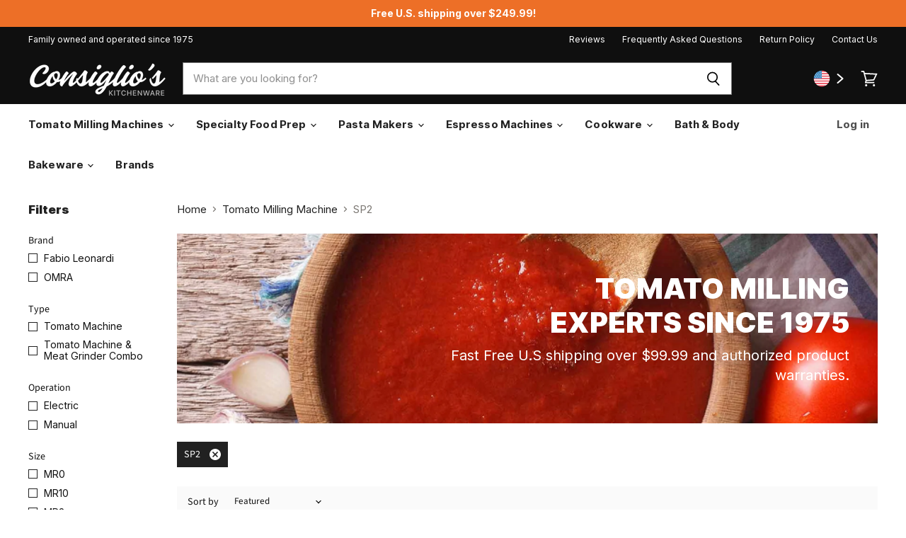

--- FILE ---
content_type: text/html; charset=utf-8
request_url: https://us.consiglioskitchenware.com/collections/tomato-milling-machine/size_sp2
body_size: 46615
content:
<!doctype html>
<html class="js no-touch" lang="en">
  <head>
  <script>
  
    window.Store = window.Store || {};
    window.Store.id = 4171759729;
  </script>
    <meta charset="utf-8">
    <meta http-equiv="X-UA-Compatible" content="IE=edge,chrome=1">
    <meta name="viewport" content="width=device-width,initial-scale=1" />
    <meta name="facebook-domain-verification" content="x6mk9t32kw6yuse11tv9z94zihwots" />
    <meta name="google-site-verification" content="zzDcvhVI8MbfDkS0ihEUWY5nNNAEGSXBvPpU_IKHLwA" />
        <!-- Preconnect Domains -->
        
    <link rel="preconnect" href="https://cdn.shopify.com" crossorigin>
    <link rel="preconnect" href="https://fonts.shopify.com" crossorigin>
    <link rel="preconnect" href="https://monorail-edge.shopifysvc.com">
    <link rel="preconnect" href="https://fonts.googleapis.com">
    <link rel="preconnect" href="https://fonts.gstatic.com" crossorigin>
      
    




<title>Tomato Milling Machine



        
 — Tagged &quot;Size: SP2&quot;
 — Consiglio&#39;s Kitchenware</title>

    
      <meta name="description" content="Our Tomato Milling Machine are the best in the world. Tomato milling machine and grinders offer the ability to skin and juice whole tomatoes quickly and easily. Tomato Milling Machine&#39;s are ideal for home or professional use. Our passion at Consiglio&#39;s is Tomato Milling, this is why we carry the world&#39;s largest selection of Tomato Milling Machines and accessories. Tomato Milling Machine are made in Italy and come with warranties. We offer replacement parts for all Tomato Milling Machines and guarantee your satisfaction. Tomato Milling Machine with Free Shipping and 90 day return policy!">
    

    
  <link rel="shortcut icon" href="//us.consiglioskitchenware.com/cdn/shop/files/favicon_a97576ed-58ce-4038-a27e-41203aa5ed66_32x32.png?v=1620160416" type="image/png">


    
      <meta name="robots" content="noindex" />
      <link rel="canonical" href="https://us.consiglioskitchenware.com/collections/tomato-milling-machine" />
    

    
    















<meta property="og:site_name" content="Consiglio&#39;s Kitchenware">
<meta property="og:url" content="https://us.consiglioskitchenware.com/collections/tomato-milling-machine/size_sp2">
<meta property="og:title" content="Tomato Milling Machine">
<meta property="og:type" content="website">
<meta property="og:description" content="Our Tomato Milling Machine are the best in the world. Tomato milling machine and grinders offer the ability to skin and juice whole tomatoes quickly and easily. Tomato Milling Machine&#39;s are ideal for home or professional use. Our passion at Consiglio&#39;s is Tomato Milling, this is why we carry the world&#39;s largest selection of Tomato Milling Machines and accessories. Tomato Milling Machine are made in Italy and come with warranties. We offer replacement parts for all Tomato Milling Machines and guarantee your satisfaction. Tomato Milling Machine with Free Shipping and 90 day return policy!">




    
    
    

    
    
    <meta
      property="og:image"
      content="https://us.consiglioskitchenware.com/cdn/shop/collections/Fabio-Leonardi-Banner-usa_5803x630.png?v=1561478356"
    />
    <meta
      property="og:image:secure_url"
      content="https://us.consiglioskitchenware.com/cdn/shop/collections/Fabio-Leonardi-Banner-usa_5803x630.png?v=1561478356"
    />
    <meta property="og:image:width" content="5803" />
    <meta property="og:image:height" content="630" />
    
    
    <meta property="og:image:alt" content="Tomato Milling Machine" />
  
















<meta name="twitter:title" content="Tomato Milling Machine">
<meta name="twitter:description" content="Our Tomato Milling Machine are the best in the world. Tomato milling machine and grinders offer the ability to skin and juice whole tomatoes quickly and easily. Tomato Milling Machine&#39;s are ideal for home or professional use. Our passion at Consiglio&#39;s is Tomato Milling, this is why we carry the world&#39;s largest selection of Tomato Milling Machines and accessories. Tomato Milling Machine are made in Italy and come with warranties. We offer replacement parts for all Tomato Milling Machines and guarantee your satisfaction. Tomato Milling Machine with Free Shipping and 90 day return policy!">


    
    
    
      
      
      <meta name="twitter:card" content="summary_large_image">
    
    
    <meta
      property="twitter:image"
      content="https://us.consiglioskitchenware.com/cdn/shop/collections/Fabio-Leonardi-Banner-usa_1200x600_crop_center.png?v=1561478356"
    />
    <meta property="twitter:image:width" content="1200" />
    <meta property="twitter:image:height" content="600" />
    
    
    <meta property="twitter:image:alt" content="Tomato Milling Machine" />
  


    

    <link rel="preload" href="//us.consiglioskitchenware.com/cdn/fonts/outfit/outfit_n4.387c2e2715c484a1f1075eb90d64808f1b37ac58.woff2" as="font" crossorigin="anonymous">

  
     <link href="//us.consiglioskitchenware.com/cdn/shop/t/39/assets/theme-more.scss.css?v=91036197972844495691752733708" rel="stylesheet" type="text/css" media="all" />
    <link href="//us.consiglioskitchenware.com/cdn/shop/t/39/assets/custom.css?v=68718547675050233521752733708" rel="stylesheet" type="text/css" media="all" />
<link href="//us.consiglioskitchenware.com/cdn/shop/t/39/assets/theme.css?v=153661681806604377911756908131" rel="stylesheet" type="text/css" media="all" />
    <script>window.performance && window.performance.mark && window.performance.mark('shopify.content_for_header.start');</script><meta name="google-site-verification" content="zzDcvhVI8MbfDkS0ihEUWY5nNNAEGSXBvPpU_IKHLwA">
<meta id="shopify-digital-wallet" name="shopify-digital-wallet" content="/4171759729/digital_wallets/dialog">
<meta name="shopify-checkout-api-token" content="1d0e30173ad61cbe6a08cd400a2957d2">
<meta id="in-context-paypal-metadata" data-shop-id="4171759729" data-venmo-supported="false" data-environment="production" data-locale="en_US" data-paypal-v4="true" data-currency="USD">
<link rel="alternate" type="application/atom+xml" title="Feed" href="/collections/tomato-milling-machine/size_sp2.atom" />
<link rel="alternate" type="application/json+oembed" href="https://us.consiglioskitchenware.com/collections/tomato-milling-machine/size_sp2.oembed">
<script async="async" src="/checkouts/internal/preloads.js?locale=en-US"></script>
<link rel="preconnect" href="https://shop.app" crossorigin="anonymous">
<script async="async" src="https://shop.app/checkouts/internal/preloads.js?locale=en-US&shop_id=4171759729" crossorigin="anonymous"></script>
<script id="apple-pay-shop-capabilities" type="application/json">{"shopId":4171759729,"countryCode":"CA","currencyCode":"USD","merchantCapabilities":["supports3DS"],"merchantId":"gid:\/\/shopify\/Shop\/4171759729","merchantName":"Consiglio's Kitchenware","requiredBillingContactFields":["postalAddress","email","phone"],"requiredShippingContactFields":["postalAddress","email","phone"],"shippingType":"shipping","supportedNetworks":["visa","masterCard","amex","discover","jcb"],"total":{"type":"pending","label":"Consiglio's Kitchenware","amount":"1.00"},"shopifyPaymentsEnabled":true,"supportsSubscriptions":true}</script>
<script id="shopify-features" type="application/json">{"accessToken":"1d0e30173ad61cbe6a08cd400a2957d2","betas":["rich-media-storefront-analytics"],"domain":"us.consiglioskitchenware.com","predictiveSearch":true,"shopId":4171759729,"locale":"en"}</script>
<script>var Shopify = Shopify || {};
Shopify.shop = "us-consiglios-kitchenware-com.myshopify.com";
Shopify.locale = "en";
Shopify.currency = {"active":"USD","rate":"1.0"};
Shopify.country = "US";
Shopify.theme = {"name":"LATEST July 2025 with latest fixes. ","id":143267725488,"schema_name":"Superstore","schema_version":"4.4.0","theme_store_id":null,"role":"main"};
Shopify.theme.handle = "null";
Shopify.theme.style = {"id":null,"handle":null};
Shopify.cdnHost = "us.consiglioskitchenware.com/cdn";
Shopify.routes = Shopify.routes || {};
Shopify.routes.root = "/";</script>
<script type="module">!function(o){(o.Shopify=o.Shopify||{}).modules=!0}(window);</script>
<script>!function(o){function n(){var o=[];function n(){o.push(Array.prototype.slice.apply(arguments))}return n.q=o,n}var t=o.Shopify=o.Shopify||{};t.loadFeatures=n(),t.autoloadFeatures=n()}(window);</script>
<script>
  window.ShopifyPay = window.ShopifyPay || {};
  window.ShopifyPay.apiHost = "shop.app\/pay";
  window.ShopifyPay.redirectState = null;
</script>
<script id="shop-js-analytics" type="application/json">{"pageType":"collection"}</script>
<script defer="defer" async type="module" src="//us.consiglioskitchenware.com/cdn/shopifycloud/shop-js/modules/v2/client.init-shop-cart-sync_BN7fPSNr.en.esm.js"></script>
<script defer="defer" async type="module" src="//us.consiglioskitchenware.com/cdn/shopifycloud/shop-js/modules/v2/chunk.common_Cbph3Kss.esm.js"></script>
<script defer="defer" async type="module" src="//us.consiglioskitchenware.com/cdn/shopifycloud/shop-js/modules/v2/chunk.modal_DKumMAJ1.esm.js"></script>
<script type="module">
  await import("//us.consiglioskitchenware.com/cdn/shopifycloud/shop-js/modules/v2/client.init-shop-cart-sync_BN7fPSNr.en.esm.js");
await import("//us.consiglioskitchenware.com/cdn/shopifycloud/shop-js/modules/v2/chunk.common_Cbph3Kss.esm.js");
await import("//us.consiglioskitchenware.com/cdn/shopifycloud/shop-js/modules/v2/chunk.modal_DKumMAJ1.esm.js");

  window.Shopify.SignInWithShop?.initShopCartSync?.({"fedCMEnabled":true,"windoidEnabled":true});

</script>
<script>
  window.Shopify = window.Shopify || {};
  if (!window.Shopify.featureAssets) window.Shopify.featureAssets = {};
  window.Shopify.featureAssets['shop-js'] = {"shop-cart-sync":["modules/v2/client.shop-cart-sync_CJVUk8Jm.en.esm.js","modules/v2/chunk.common_Cbph3Kss.esm.js","modules/v2/chunk.modal_DKumMAJ1.esm.js"],"init-fed-cm":["modules/v2/client.init-fed-cm_7Fvt41F4.en.esm.js","modules/v2/chunk.common_Cbph3Kss.esm.js","modules/v2/chunk.modal_DKumMAJ1.esm.js"],"init-shop-email-lookup-coordinator":["modules/v2/client.init-shop-email-lookup-coordinator_Cc088_bR.en.esm.js","modules/v2/chunk.common_Cbph3Kss.esm.js","modules/v2/chunk.modal_DKumMAJ1.esm.js"],"init-windoid":["modules/v2/client.init-windoid_hPopwJRj.en.esm.js","modules/v2/chunk.common_Cbph3Kss.esm.js","modules/v2/chunk.modal_DKumMAJ1.esm.js"],"shop-button":["modules/v2/client.shop-button_B0jaPSNF.en.esm.js","modules/v2/chunk.common_Cbph3Kss.esm.js","modules/v2/chunk.modal_DKumMAJ1.esm.js"],"shop-cash-offers":["modules/v2/client.shop-cash-offers_DPIskqss.en.esm.js","modules/v2/chunk.common_Cbph3Kss.esm.js","modules/v2/chunk.modal_DKumMAJ1.esm.js"],"shop-toast-manager":["modules/v2/client.shop-toast-manager_CK7RT69O.en.esm.js","modules/v2/chunk.common_Cbph3Kss.esm.js","modules/v2/chunk.modal_DKumMAJ1.esm.js"],"init-shop-cart-sync":["modules/v2/client.init-shop-cart-sync_BN7fPSNr.en.esm.js","modules/v2/chunk.common_Cbph3Kss.esm.js","modules/v2/chunk.modal_DKumMAJ1.esm.js"],"init-customer-accounts-sign-up":["modules/v2/client.init-customer-accounts-sign-up_CfPf4CXf.en.esm.js","modules/v2/client.shop-login-button_DeIztwXF.en.esm.js","modules/v2/chunk.common_Cbph3Kss.esm.js","modules/v2/chunk.modal_DKumMAJ1.esm.js"],"pay-button":["modules/v2/client.pay-button_CgIwFSYN.en.esm.js","modules/v2/chunk.common_Cbph3Kss.esm.js","modules/v2/chunk.modal_DKumMAJ1.esm.js"],"init-customer-accounts":["modules/v2/client.init-customer-accounts_DQ3x16JI.en.esm.js","modules/v2/client.shop-login-button_DeIztwXF.en.esm.js","modules/v2/chunk.common_Cbph3Kss.esm.js","modules/v2/chunk.modal_DKumMAJ1.esm.js"],"avatar":["modules/v2/client.avatar_BTnouDA3.en.esm.js"],"init-shop-for-new-customer-accounts":["modules/v2/client.init-shop-for-new-customer-accounts_CsZy_esa.en.esm.js","modules/v2/client.shop-login-button_DeIztwXF.en.esm.js","modules/v2/chunk.common_Cbph3Kss.esm.js","modules/v2/chunk.modal_DKumMAJ1.esm.js"],"shop-follow-button":["modules/v2/client.shop-follow-button_BRMJjgGd.en.esm.js","modules/v2/chunk.common_Cbph3Kss.esm.js","modules/v2/chunk.modal_DKumMAJ1.esm.js"],"checkout-modal":["modules/v2/client.checkout-modal_B9Drz_yf.en.esm.js","modules/v2/chunk.common_Cbph3Kss.esm.js","modules/v2/chunk.modal_DKumMAJ1.esm.js"],"shop-login-button":["modules/v2/client.shop-login-button_DeIztwXF.en.esm.js","modules/v2/chunk.common_Cbph3Kss.esm.js","modules/v2/chunk.modal_DKumMAJ1.esm.js"],"lead-capture":["modules/v2/client.lead-capture_DXYzFM3R.en.esm.js","modules/v2/chunk.common_Cbph3Kss.esm.js","modules/v2/chunk.modal_DKumMAJ1.esm.js"],"shop-login":["modules/v2/client.shop-login_CA5pJqmO.en.esm.js","modules/v2/chunk.common_Cbph3Kss.esm.js","modules/v2/chunk.modal_DKumMAJ1.esm.js"],"payment-terms":["modules/v2/client.payment-terms_BxzfvcZJ.en.esm.js","modules/v2/chunk.common_Cbph3Kss.esm.js","modules/v2/chunk.modal_DKumMAJ1.esm.js"]};
</script>
<script>(function() {
  var isLoaded = false;
  function asyncLoad() {
    if (isLoaded) return;
    isLoaded = true;
    var urls = ["https:\/\/shopiapps.in\/compare_product\/cmp_widget\/sp_cmp_init.js?shop=us-consiglios-kitchenware-com.myshopify.com","https:\/\/deliverytimer.herokuapp.com\/deliverrytimer.js?shop=us-consiglios-kitchenware-com.myshopify.com","\/\/cdn.shopify.com\/proxy\/3fb0b0caf5b34856e3a4cf30de9ea784226ebc057dc05444742b36b94fb98531\/bingshoppingtool-t2app-prod.trafficmanager.net\/uet\/tracking_script?shop=us-consiglios-kitchenware-com.myshopify.com\u0026sp-cache-control=cHVibGljLCBtYXgtYWdlPTkwMA","https:\/\/cdn.hextom.com\/js\/freeshippingbar.js?shop=us-consiglios-kitchenware-com.myshopify.com","https:\/\/searchanise-ef84.kxcdn.com\/widgets\/shopify\/init.js?a=8R6k3Y1q8O\u0026shop=us-consiglios-kitchenware-com.myshopify.com"];
    for (var i = 0; i < urls.length; i++) {
      var s = document.createElement('script');
      s.type = 'text/javascript';
      s.async = true;
      s.src = urls[i];
      var x = document.getElementsByTagName('script')[0];
      x.parentNode.insertBefore(s, x);
    }
  };
  if(window.attachEvent) {
    window.attachEvent('onload', asyncLoad);
  } else {
    window.addEventListener('load', asyncLoad, false);
  }
})();</script>
<script id="__st">var __st={"a":4171759729,"offset":-18000,"reqid":"55519f56-50e2-46f5-9efe-cef4886e67a1-1769899062","pageurl":"us.consiglioskitchenware.com\/collections\/tomato-milling-machine\/size_sp2","u":"ace48065b669","p":"collection","rtyp":"collection","rid":87841865841};</script>
<script>window.ShopifyPaypalV4VisibilityTracking = true;</script>
<script id="captcha-bootstrap">!function(){'use strict';const t='contact',e='account',n='new_comment',o=[[t,t],['blogs',n],['comments',n],[t,'customer']],c=[[e,'customer_login'],[e,'guest_login'],[e,'recover_customer_password'],[e,'create_customer']],r=t=>t.map((([t,e])=>`form[action*='/${t}']:not([data-nocaptcha='true']) input[name='form_type'][value='${e}']`)).join(','),a=t=>()=>t?[...document.querySelectorAll(t)].map((t=>t.form)):[];function s(){const t=[...o],e=r(t);return a(e)}const i='password',u='form_key',d=['recaptcha-v3-token','g-recaptcha-response','h-captcha-response',i],f=()=>{try{return window.sessionStorage}catch{return}},m='__shopify_v',_=t=>t.elements[u];function p(t,e,n=!1){try{const o=window.sessionStorage,c=JSON.parse(o.getItem(e)),{data:r}=function(t){const{data:e,action:n}=t;return t[m]||n?{data:e,action:n}:{data:t,action:n}}(c);for(const[e,n]of Object.entries(r))t.elements[e]&&(t.elements[e].value=n);n&&o.removeItem(e)}catch(o){console.error('form repopulation failed',{error:o})}}const l='form_type',E='cptcha';function T(t){t.dataset[E]=!0}const w=window,h=w.document,L='Shopify',v='ce_forms',y='captcha';let A=!1;((t,e)=>{const n=(g='f06e6c50-85a8-45c8-87d0-21a2b65856fe',I='https://cdn.shopify.com/shopifycloud/storefront-forms-hcaptcha/ce_storefront_forms_captcha_hcaptcha.v1.5.2.iife.js',D={infoText:'Protected by hCaptcha',privacyText:'Privacy',termsText:'Terms'},(t,e,n)=>{const o=w[L][v],c=o.bindForm;if(c)return c(t,g,e,D).then(n);var r;o.q.push([[t,g,e,D],n]),r=I,A||(h.body.append(Object.assign(h.createElement('script'),{id:'captcha-provider',async:!0,src:r})),A=!0)});var g,I,D;w[L]=w[L]||{},w[L][v]=w[L][v]||{},w[L][v].q=[],w[L][y]=w[L][y]||{},w[L][y].protect=function(t,e){n(t,void 0,e),T(t)},Object.freeze(w[L][y]),function(t,e,n,w,h,L){const[v,y,A,g]=function(t,e,n){const i=e?o:[],u=t?c:[],d=[...i,...u],f=r(d),m=r(i),_=r(d.filter((([t,e])=>n.includes(e))));return[a(f),a(m),a(_),s()]}(w,h,L),I=t=>{const e=t.target;return e instanceof HTMLFormElement?e:e&&e.form},D=t=>v().includes(t);t.addEventListener('submit',(t=>{const e=I(t);if(!e)return;const n=D(e)&&!e.dataset.hcaptchaBound&&!e.dataset.recaptchaBound,o=_(e),c=g().includes(e)&&(!o||!o.value);(n||c)&&t.preventDefault(),c&&!n&&(function(t){try{if(!f())return;!function(t){const e=f();if(!e)return;const n=_(t);if(!n)return;const o=n.value;o&&e.removeItem(o)}(t);const e=Array.from(Array(32),(()=>Math.random().toString(36)[2])).join('');!function(t,e){_(t)||t.append(Object.assign(document.createElement('input'),{type:'hidden',name:u})),t.elements[u].value=e}(t,e),function(t,e){const n=f();if(!n)return;const o=[...t.querySelectorAll(`input[type='${i}']`)].map((({name:t})=>t)),c=[...d,...o],r={};for(const[a,s]of new FormData(t).entries())c.includes(a)||(r[a]=s);n.setItem(e,JSON.stringify({[m]:1,action:t.action,data:r}))}(t,e)}catch(e){console.error('failed to persist form',e)}}(e),e.submit())}));const S=(t,e)=>{t&&!t.dataset[E]&&(n(t,e.some((e=>e===t))),T(t))};for(const o of['focusin','change'])t.addEventListener(o,(t=>{const e=I(t);D(e)&&S(e,y())}));const B=e.get('form_key'),M=e.get(l),P=B&&M;t.addEventListener('DOMContentLoaded',(()=>{const t=y();if(P)for(const e of t)e.elements[l].value===M&&p(e,B);[...new Set([...A(),...v().filter((t=>'true'===t.dataset.shopifyCaptcha))])].forEach((e=>S(e,t)))}))}(h,new URLSearchParams(w.location.search),n,t,e,['guest_login'])})(!1,!0)}();</script>
<script integrity="sha256-4kQ18oKyAcykRKYeNunJcIwy7WH5gtpwJnB7kiuLZ1E=" data-source-attribution="shopify.loadfeatures" defer="defer" src="//us.consiglioskitchenware.com/cdn/shopifycloud/storefront/assets/storefront/load_feature-a0a9edcb.js" crossorigin="anonymous"></script>
<script crossorigin="anonymous" defer="defer" src="//us.consiglioskitchenware.com/cdn/shopifycloud/storefront/assets/shopify_pay/storefront-65b4c6d7.js?v=20250812"></script>
<script data-source-attribution="shopify.dynamic_checkout.dynamic.init">var Shopify=Shopify||{};Shopify.PaymentButton=Shopify.PaymentButton||{isStorefrontPortableWallets:!0,init:function(){window.Shopify.PaymentButton.init=function(){};var t=document.createElement("script");t.src="https://us.consiglioskitchenware.com/cdn/shopifycloud/portable-wallets/latest/portable-wallets.en.js",t.type="module",document.head.appendChild(t)}};
</script>
<script data-source-attribution="shopify.dynamic_checkout.buyer_consent">
  function portableWalletsHideBuyerConsent(e){var t=document.getElementById("shopify-buyer-consent"),n=document.getElementById("shopify-subscription-policy-button");t&&n&&(t.classList.add("hidden"),t.setAttribute("aria-hidden","true"),n.removeEventListener("click",e))}function portableWalletsShowBuyerConsent(e){var t=document.getElementById("shopify-buyer-consent"),n=document.getElementById("shopify-subscription-policy-button");t&&n&&(t.classList.remove("hidden"),t.removeAttribute("aria-hidden"),n.addEventListener("click",e))}window.Shopify?.PaymentButton&&(window.Shopify.PaymentButton.hideBuyerConsent=portableWalletsHideBuyerConsent,window.Shopify.PaymentButton.showBuyerConsent=portableWalletsShowBuyerConsent);
</script>
<script data-source-attribution="shopify.dynamic_checkout.cart.bootstrap">document.addEventListener("DOMContentLoaded",(function(){function t(){return document.querySelector("shopify-accelerated-checkout-cart, shopify-accelerated-checkout")}if(t())Shopify.PaymentButton.init();else{new MutationObserver((function(e,n){t()&&(Shopify.PaymentButton.init(),n.disconnect())})).observe(document.body,{childList:!0,subtree:!0})}}));
</script>
<link id="shopify-accelerated-checkout-styles" rel="stylesheet" media="screen" href="https://us.consiglioskitchenware.com/cdn/shopifycloud/portable-wallets/latest/accelerated-checkout-backwards-compat.css" crossorigin="anonymous">
<style id="shopify-accelerated-checkout-cart">
        #shopify-buyer-consent {
  margin-top: 1em;
  display: inline-block;
  width: 100%;
}

#shopify-buyer-consent.hidden {
  display: none;
}

#shopify-subscription-policy-button {
  background: none;
  border: none;
  padding: 0;
  text-decoration: underline;
  font-size: inherit;
  cursor: pointer;
}

#shopify-subscription-policy-button::before {
  box-shadow: none;
}

      </style>

<script>window.performance && window.performance.mark && window.performance.mark('shopify.content_for_header.end');</script>

    <script>
      document.documentElement.className=document.documentElement.className.replace(/\bno-js\b/,'js');
      if(window.Shopify&&window.Shopify.designMode)document.documentElement.className+=' in-theme-editor';
      if(('ontouchstart' in window)||window.DocumentTouch&&document instanceof DocumentTouch)document.documentElement.className=document.documentElement.className.replace(/\bno-touch\b/,'has-touch');
    </script>

    <script src="//us.consiglioskitchenware.com/cdn/shop/t/39/assets/api.js?v=65023494285398190251752733708" defer></script>

    

    

    

    
    <script>
      window.Theme = window.Theme || {};
      window.Theme.version = '4.4.0';
      window.Theme.name = 'Superstore';
      window.Theme.routes = {
        "root_url": "/",
        "account_url": "/account",
        "account_login_url": "/account/login",
        "account_logout_url": "/account/logout",
        "account_register_url": "/account/register",
        "account_addresses_url": "/account/addresses",
        "collections_url": "/collections",
        "all_products_collection_url": "/collections/all",
        "search_url": "/search",
        "cart_url": "/cart",
        "cart_add_url": "/cart/add",
        "cart_change_url": "/cart/change",
        "cart_clear_url": "/cart/clear",
        "product_recommendations_url": "/recommendations/products",
      };
    </script>
    <script src="https://ajax.googleapis.com/ajax/libs/jquery/3.6.4/jquery.min.js"></script>
    
 
    <!-- Global Site Tag (gtag.js) - Google AdWords: 1037309111 -->
    <script defer src="https://www.googletagmanager.com/gtag/js?id=AW-1037309111"></script>
    <script>
      window.dataLayer = window.dataLayer || [];
      function gtag(){dataLayer.push(arguments);}
      gtag('js', new Date());
      gtag('config', 'AW-1037309111', {'send_page_view': false});
    </script>  

  
  
<script>
    
    
    
    
    
    var gsf_conversion_data = {page_type : 'category', event : 'view_item_list', data : {product_data : [{variant_id : 18082568765553, product_id : 1799390560369, name : "Fabio Leonardi MR2 1/3 HP SP2 Electric Tomato Machine w/ Powder Coated Motor - Made in Italy Tomato Squeezing Machine", price : "479.99", currency : "USD", sku : "6475", brand : "Fabio Leonardi", variant : "Default Title", category : "Fabio Leonardi Tomato Machine,Kitchenware,Small Appliances,Specialty Food Prep", quantity : "67" }], total_price :"479.99", shop_currency : "USD", collection_id : "87841865841", collection_name : "Tomato Milling Machine" }};
    
</script>
<link href="//us.consiglioskitchenware.com/cdn/shop/t/39/assets/custom-fields.css?v=22656201399655097251752733708" rel="stylesheet" type="text/css" media="all" />
<script src="//us.consiglioskitchenware.com/cdn/shop/t/39/assets/custom-fields-widgets.js?v=2706296677974789471752733708" defer="defer"></script>
<!-- BEGIN app block: shopify://apps/epa-easy-product-addons/blocks/speedup_link/0099190e-a0cb-49e7-8d26-026c9d26f337 -->

  <script>
    window["sg_addons_coll_ids"] = {
      ids:""
    };
    window["items_with_ids"] = false || {}
  </script>


<!-- BEGIN app snippet: sg-globals -->
<script type="text/javascript">
  (function(){
    const convertLang = (locale) => {
      let t = locale.toUpperCase();
      return "PT-BR" === t || "PT-PT" === t || "ZH-CN" === t || "ZH-TW" === t ? t.replace("-", "_") : t.match(/^[a-zA-Z]{2}-[a-zA-Z]{2}$/) ? t.substring(0, 2) : t
    }

    const sg_addon_setGlobalVariables = () => {
      try{
        let locale = "en";
        window["sg_addon_currentLanguage"] = convertLang(locale);
        window["sg_addon_defaultLanguage"] ="en";
        window["sg_addon_defaultRootUrl"] ="/";
        window["sg_addon_currentRootUrl"] ="/";
        window["sg_addon_shopLocales"] = sgAddonGetAllLocales();
      }catch(err){
        console.log("Language Config:- ",err);
      }
    }

    const sgAddonGetAllLocales = () => {
      let shopLocales = {};
      try{shopLocales["en"] = {
            endonymName : "English",
            isoCode : "en",
            name : "English",
            primary : true,
            rootUrl : "\/"
          };}catch(err){
        console.log("getAllLocales Config:- ",err);
      }
      return shopLocales;
    }

    sg_addon_setGlobalVariables();
    
    window["sg_addon_sfApiVersion"]='2025-04';
    window["sgAddon_moneyFormats"] = {
      "money": "${{amount}} USD",
      "moneyCurrency": "${{amount}} USD"
    };
    window["sg_addon_groupsData"] = {};
    try {
      let customSGAddonMeta = {};
      if (customSGAddonMeta.sg_addon_custom_js) {
        Function(customSGAddonMeta.sg_addon_custom_js)();
      }
    } catch (error) {
      console.warn("Error In SG Addon Custom Code", error);
    }
  })();
</script>
<!-- END app snippet -->
<!-- BEGIN app snippet: sg_speedup -->


<script>
  try{
    window["sgAddon_all_translated"] = {}
    window["sg_addon_settings_config"] =  {"host":"https://spa.spicegems.com","shopName":"us-consiglios-kitchenware-com.myshopify.com","hasSetting":1,"sgCookieHash":"hYPMTeAuZV","hasMaster":1,"handleId":{"mastersToReq":[],"collectionsToReq":"[]","hasProMaster":true,"hasCollMaster":true},"settings":{"is_active":"1","max_addons":"5","quick_view":"0","quick_view_desc":"0","ajax_cart":"0","bro_stack":"0","quantity_selector":"1","image_viewer":"1","addons_heading":"Frequently bought together","cart_heading":"Frequents bought together.","addaddon_cart":"Add to Cart","variant":"Variant","quantity":"Quantity","view_full_details":"View full details","less_details":"Less details...","add_to_cart":"ADD TO CART","message":"Product added to cart.","custom_css":".sg-sm-img img {\n    width: auto;\n    height: 40px;\n}\n.sg-pro-access-product-title {\nfont-family: \"Roboto\",sans-serif;\n    margin-bottom: 8px;\n    overflow: hidden;\n    font-size: 14px;\n    line-height: initial;\n    color: inherit;\n}\n.sg-pro-access-price {\n    font-size: 14px;\nfont-weight: bold;\n    line-height: initial;\n}\n.sg-pro-access-input-felid {\nheight: 25px;\nmargin: 5px 0px;\n}","sold_pro":"0","image_link":"0","compare_at":"0","unlink_title":"1","image_click_checkbox":"0","cart_max_addons":"5","cart_quantity_selector":"1","cart_sold_pro":"0","cart_image_link":"0","compare_at_cart":"1","sg_currency":"default","qv_label":"Quick View","sold_out":"Sold Out","qv_sold_out":"SOLD OUT","way_to_prevent":"none","soldout_master":"1","cart_qv":"0","cartqv_desc":"0","plusminus_qty":"0","plusminus_cart":"0","line_prop":"0","label_show":"1","label_text":"Additional Info","addon_mandatory":"0","mandatory_text":"Please select atleast an addon!","line_placeholder":"Text Message","sell_master":"0","atc_btn_selector":"no","theme_data":"","applied_discount":"0","is_discount":"0","layout":{"name":"layout_default","isBundle":false},"group_layout":"layout-01","product_snippet":"1","cart_snippet":"0","product_form_selector":"no","atc_product_selector":"no","cart_form_selector":"no","checkout_btn_selector":"no","subtotal":"0","subtotal_label":"SubTotal","subtotal_position":"beforebegin","jQVersion":"1","collection_discount":"0","inventoryOnProduct":"0","inventoryOnCart":"0","inStock":"0","lowStock":"0","inStockLabel":"<span>[inventory_qty] In Stock</span>","lowStockLabel":"<span>only [inventory_qty] Left</span>","thresholdQty":"5","bl_atc_label":"ADD TO CART","bl_unselect_label":"PLEASE SELECT ATLEAST ONE ADDON","bl_master_label":"THIS ITEM","bl_heading":"Frequently Bought Together","addon_slider":"0","individual_atc":"0","individual_atc_label":"ADD ADDON","liquid_install":"0","limit_pro_data":"54","limit_coll_data":"3","money_format":"${{amount}} USD","admin_discount":"1","mt_addon_hash":"AudKy3fNlr","stop_undefined":"1"},"allow_asset_script":false} ;
    window["sgAddon_translated_locale"] =  "" ;
    window["sg_addon_all_group_translations"] = {};
    window["sgAddon_group_translated_locale"] =  "" ;
  } catch(error){
    console.warn("Error in getting settings or translate", error);
  }
</script>



<!-- ADDONS SCRIPT FROM SPEEDUP CDN -->
	<script type="text/javascript" src='https://cdnbspa.spicegems.com/js/serve/shop/us-consiglios-kitchenware-com.myshopify.com/index_92ffc2662316c3eaa5705e2542bf11501f2d347d.js?v=infytonow815&shop=us-consiglios-kitchenware-com.myshopify.com' type="text/javascript" async></script>

<!-- END app snippet -->



<!-- END app block --><!-- BEGIN app block: shopify://apps/klaviyo-email-marketing-sms/blocks/klaviyo-onsite-embed/2632fe16-c075-4321-a88b-50b567f42507 -->












  <script async src="https://static.klaviyo.com/onsite/js/QdcRt6/klaviyo.js?company_id=QdcRt6"></script>
  <script>!function(){if(!window.klaviyo){window._klOnsite=window._klOnsite||[];try{window.klaviyo=new Proxy({},{get:function(n,i){return"push"===i?function(){var n;(n=window._klOnsite).push.apply(n,arguments)}:function(){for(var n=arguments.length,o=new Array(n),w=0;w<n;w++)o[w]=arguments[w];var t="function"==typeof o[o.length-1]?o.pop():void 0,e=new Promise((function(n){window._klOnsite.push([i].concat(o,[function(i){t&&t(i),n(i)}]))}));return e}}})}catch(n){window.klaviyo=window.klaviyo||[],window.klaviyo.push=function(){var n;(n=window._klOnsite).push.apply(n,arguments)}}}}();</script>

  




  <script>
    window.klaviyoReviewsProductDesignMode = false
  </script>







<!-- END app block --><!-- BEGIN app block: shopify://apps/geoip-country-redirect/blocks/speeedup_link/a3fa1a12-9aad-4707-ab56-45ccf9191aa7 --><!-- BEGIN app snippet: flags-style --><style id='sgcr-flags-css'>.sgcr-flag {display: inline-block;background-size: contain;background-position: 50%;background-repeat: no-repeat;margin: 0;padding: 0;}.sgcr-flag-af { background-image: url("https://cdn.shopify.com/extensions/01999528-f499-72e0-8480-893097d05005/extension_uid_update.v.0.0.1/assets/af.svg")}.sgcr-flag-ak { background-image: url("https://cdn.shopify.com/extensions/01999528-f499-72e0-8480-893097d05005/extension_uid_update.v.0.0.1/assets/ak.svg")}.sgcr-flag-am { background-image: url("https://cdn.shopify.com/extensions/01999528-f499-72e0-8480-893097d05005/extension_uid_update.v.0.0.1/assets/am.svg")}.sgcr-flag-ar { background-image: url("https://cdn.shopify.com/extensions/01999528-f499-72e0-8480-893097d05005/extension_uid_update.v.0.0.1/assets/ar.svg")}.sgcr-flag-as { background-image: url("https://cdn.shopify.com/extensions/01999528-f499-72e0-8480-893097d05005/extension_uid_update.v.0.0.1/assets/as.svg")}.sgcr-flag-az { background-image: url("https://cdn.shopify.com/extensions/01999528-f499-72e0-8480-893097d05005/extension_uid_update.v.0.0.1/assets/az.svg")}.sgcr-flag-be { background-image: url("https://cdn.shopify.com/extensions/01999528-f499-72e0-8480-893097d05005/extension_uid_update.v.0.0.1/assets/be.svg")}.sgcr-flag-bg { background-image: url("https://cdn.shopify.com/extensions/01999528-f499-72e0-8480-893097d05005/extension_uid_update.v.0.0.1/assets/bg.svg")}.sgcr-flag-bm { background-image: url("https://cdn.shopify.com/extensions/01999528-f499-72e0-8480-893097d05005/extension_uid_update.v.0.0.1/assets/bm.svg")}.sgcr-flag-bn { background-image: url("https://cdn.shopify.com/extensions/01999528-f499-72e0-8480-893097d05005/extension_uid_update.v.0.0.1/assets/bn.svg")}.sgcr-flag-bo { background-image: url("https://cdn.shopify.com/extensions/01999528-f499-72e0-8480-893097d05005/extension_uid_update.v.0.0.1/assets/bo.svg")}.sgcr-flag-br { background-image: url("https://cdn.shopify.com/extensions/01999528-f499-72e0-8480-893097d05005/extension_uid_update.v.0.0.1/assets/br.svg")}.sgcr-flag-bs { background-image: url("https://cdn.shopify.com/extensions/01999528-f499-72e0-8480-893097d05005/extension_uid_update.v.0.0.1/assets/bs.svg")}.sgcr-flag-ca { background-image: url("https://cdn.shopify.com/extensions/01999528-f499-72e0-8480-893097d05005/extension_uid_update.v.0.0.1/assets/ca.svg")}.sgcr-flag-ce { background-image: url("https://cdn.shopify.com/extensions/01999528-f499-72e0-8480-893097d05005/extension_uid_update.v.0.0.1/assets/ce.svg")}.sgcr-flag-ckb { background-image: url("https://cdn.shopify.com/extensions/01999528-f499-72e0-8480-893097d05005/extension_uid_update.v.0.0.1/assets/ckb.svg")}.sgcr-flag-cs { background-image: url("https://cdn.shopify.com/extensions/01999528-f499-72e0-8480-893097d05005/extension_uid_update.v.0.0.1/assets/cs.svg")}.sgcr-flag-cy { background-image: url("https://cdn.shopify.com/extensions/01999528-f499-72e0-8480-893097d05005/extension_uid_update.v.0.0.1/assets/cy.svg")}.sgcr-flag-da { background-image: url("https://cdn.shopify.com/extensions/01999528-f499-72e0-8480-893097d05005/extension_uid_update.v.0.0.1/assets/da.svg")}.sgcr-flag-de { background-image: url("https://cdn.shopify.com/extensions/01999528-f499-72e0-8480-893097d05005/extension_uid_update.v.0.0.1/assets/de.svg")}.sgcr-flag-dz { background-image: url("https://cdn.shopify.com/extensions/01999528-f499-72e0-8480-893097d05005/extension_uid_update.v.0.0.1/assets/dz.svg")}.sgcr-flag-ee { background-image: url("https://cdn.shopify.com/extensions/01999528-f499-72e0-8480-893097d05005/extension_uid_update.v.0.0.1/assets/ee.svg")}.sgcr-flag-el { background-image: url("https://cdn.shopify.com/extensions/01999528-f499-72e0-8480-893097d05005/extension_uid_update.v.0.0.1/assets/el.svg")}.sgcr-flag-en { background-image: url("https://cdn.shopify.com/extensions/01999528-f499-72e0-8480-893097d05005/extension_uid_update.v.0.0.1/assets/en.svg")}.sgcr-flag-eo { background-image: url("https://cdn.shopify.com/extensions/01999528-f499-72e0-8480-893097d05005/extension_uid_update.v.0.0.1/assets/eo.svg")}.sgcr-flag-es { background-image: url("https://cdn.shopify.com/extensions/01999528-f499-72e0-8480-893097d05005/extension_uid_update.v.0.0.1/assets/es.svg")}.sgcr-flag-et { background-image: url("https://cdn.shopify.com/extensions/01999528-f499-72e0-8480-893097d05005/extension_uid_update.v.0.0.1/assets/et.svg")}.sgcr-flag-eu { background-image: url("https://cdn.shopify.com/extensions/01999528-f499-72e0-8480-893097d05005/extension_uid_update.v.0.0.1/assets/eu.svg")}.sgcr-flag-fa { background-image: url("https://cdn.shopify.com/extensions/01999528-f499-72e0-8480-893097d05005/extension_uid_update.v.0.0.1/assets/fa.svg")}.sgcr-flag-ff { background-image: url("https://cdn.shopify.com/extensions/01999528-f499-72e0-8480-893097d05005/extension_uid_update.v.0.0.1/assets/ff.svg")}.sgcr-flag-fi { background-image: url("https://cdn.shopify.com/extensions/01999528-f499-72e0-8480-893097d05005/extension_uid_update.v.0.0.1/assets/fi.svg")}.sgcr-flag-fil { background-image: url("https://cdn.shopify.com/extensions/01999528-f499-72e0-8480-893097d05005/extension_uid_update.v.0.0.1/assets/fil.svg")}.sgcr-flag-fo { background-image: url("https://cdn.shopify.com/extensions/01999528-f499-72e0-8480-893097d05005/extension_uid_update.v.0.0.1/assets/fo.svg")}.sgcr-flag-fr { background-image: url("https://cdn.shopify.com/extensions/01999528-f499-72e0-8480-893097d05005/extension_uid_update.v.0.0.1/assets/fr.svg")}.sgcr-flag-fy { background-image: url("https://cdn.shopify.com/extensions/01999528-f499-72e0-8480-893097d05005/extension_uid_update.v.0.0.1/assets/fy.svg")}.sgcr-flag-ga { background-image: url("https://cdn.shopify.com/extensions/01999528-f499-72e0-8480-893097d05005/extension_uid_update.v.0.0.1/assets/ga.svg")}.sgcr-flag-gd { background-image: url("https://cdn.shopify.com/extensions/01999528-f499-72e0-8480-893097d05005/extension_uid_update.v.0.0.1/assets/gd.svg")}.sgcr-flag-gl { background-image: url("https://cdn.shopify.com/extensions/01999528-f499-72e0-8480-893097d05005/extension_uid_update.v.0.0.1/assets/gl.svg")}.sgcr-flag-gu { background-image: url("https://cdn.shopify.com/extensions/01999528-f499-72e0-8480-893097d05005/extension_uid_update.v.0.0.1/assets/gu.svg")}.sgcr-flag-gv { background-image: url("https://cdn.shopify.com/extensions/01999528-f499-72e0-8480-893097d05005/extension_uid_update.v.0.0.1/assets/gv.svg")}.sgcr-flag-ha { background-image: url("https://cdn.shopify.com/extensions/01999528-f499-72e0-8480-893097d05005/extension_uid_update.v.0.0.1/assets/ha.svg")}.sgcr-flag-he { background-image: url("https://cdn.shopify.com/extensions/01999528-f499-72e0-8480-893097d05005/extension_uid_update.v.0.0.1/assets/he.svg")}.sgcr-flag-hi { background-image: url("https://cdn.shopify.com/extensions/01999528-f499-72e0-8480-893097d05005/extension_uid_update.v.0.0.1/assets/hi.svg")}.sgcr-flag-hr { background-image: url("https://cdn.shopify.com/extensions/01999528-f499-72e0-8480-893097d05005/extension_uid_update.v.0.0.1/assets/hr.svg")}.sgcr-flag-hu { background-image: url("https://cdn.shopify.com/extensions/01999528-f499-72e0-8480-893097d05005/extension_uid_update.v.0.0.1/assets/hu.svg")}.sgcr-flag-hy { background-image: url("https://cdn.shopify.com/extensions/01999528-f499-72e0-8480-893097d05005/extension_uid_update.v.0.0.1/assets/hy.svg")}.sgcr-flag-ia { background-image: url("https://cdn.shopify.com/extensions/01999528-f499-72e0-8480-893097d05005/extension_uid_update.v.0.0.1/assets/ia.svg")}.sgcr-flag-id { background-image: url("https://cdn.shopify.com/extensions/01999528-f499-72e0-8480-893097d05005/extension_uid_update.v.0.0.1/assets/id.svg")}.sgcr-flag-ig { background-image: url("https://cdn.shopify.com/extensions/01999528-f499-72e0-8480-893097d05005/extension_uid_update.v.0.0.1/assets/ig.svg")}.sgcr-flag-ii { background-image: url("https://cdn.shopify.com/extensions/01999528-f499-72e0-8480-893097d05005/extension_uid_update.v.0.0.1/assets/ii.svg")}.sgcr-flag-is { background-image: url("https://cdn.shopify.com/extensions/01999528-f499-72e0-8480-893097d05005/extension_uid_update.v.0.0.1/assets/is.svg")}.sgcr-flag-it { background-image: url("https://cdn.shopify.com/extensions/01999528-f499-72e0-8480-893097d05005/extension_uid_update.v.0.0.1/assets/it.svg")}.sgcr-flag-ja { background-image: url("https://cdn.shopify.com/extensions/01999528-f499-72e0-8480-893097d05005/extension_uid_update.v.0.0.1/assets/ja.svg")}.sgcr-flag-jv { background-image: url("https://cdn.shopify.com/extensions/01999528-f499-72e0-8480-893097d05005/extension_uid_update.v.0.0.1/assets/jv.svg")}.sgcr-flag-ka { background-image: url("https://cdn.shopify.com/extensions/01999528-f499-72e0-8480-893097d05005/extension_uid_update.v.0.0.1/assets/ka.svg")}.sgcr-flag-ki { background-image: url("https://cdn.shopify.com/extensions/01999528-f499-72e0-8480-893097d05005/extension_uid_update.v.0.0.1/assets/ki.svg")}.sgcr-flag-kk { background-image: url("https://cdn.shopify.com/extensions/01999528-f499-72e0-8480-893097d05005/extension_uid_update.v.0.0.1/assets/kk.svg")}.sgcr-flag-kl { background-image: url("https://cdn.shopify.com/extensions/01999528-f499-72e0-8480-893097d05005/extension_uid_update.v.0.0.1/assets/kl.svg")}.sgcr-flag-km { background-image: url("https://cdn.shopify.com/extensions/01999528-f499-72e0-8480-893097d05005/extension_uid_update.v.0.0.1/assets/km.svg")}.sgcr-flag-kn { background-image: url("https://cdn.shopify.com/extensions/01999528-f499-72e0-8480-893097d05005/extension_uid_update.v.0.0.1/assets/kn.svg")}.sgcr-flag-ko { background-image: url("https://cdn.shopify.com/extensions/01999528-f499-72e0-8480-893097d05005/extension_uid_update.v.0.0.1/assets/ko.svg")}.sgcr-flag-ks { background-image: url("https://cdn.shopify.com/extensions/01999528-f499-72e0-8480-893097d05005/extension_uid_update.v.0.0.1/assets/ks.svg")}.sgcr-flag-ku { background-image: url("https://cdn.shopify.com/extensions/01999528-f499-72e0-8480-893097d05005/extension_uid_update.v.0.0.1/assets/ku.svg")}.sgcr-flag-kw { background-image: url("https://cdn.shopify.com/extensions/01999528-f499-72e0-8480-893097d05005/extension_uid_update.v.0.0.1/assets/kw.svg")}.sgcr-flag-ky { background-image: url("https://cdn.shopify.com/extensions/01999528-f499-72e0-8480-893097d05005/extension_uid_update.v.0.0.1/assets/ky.svg")}.sgcr-flag-lb { background-image: url("https://cdn.shopify.com/extensions/01999528-f499-72e0-8480-893097d05005/extension_uid_update.v.0.0.1/assets/lb.svg")}.sgcr-flag-lg { background-image: url("https://cdn.shopify.com/extensions/01999528-f499-72e0-8480-893097d05005/extension_uid_update.v.0.0.1/assets/lg.svg")}.sgcr-flag-ln { background-image: url("https://cdn.shopify.com/extensions/01999528-f499-72e0-8480-893097d05005/extension_uid_update.v.0.0.1/assets/ln.svg")}.sgcr-flag-lo { background-image: url("https://cdn.shopify.com/extensions/01999528-f499-72e0-8480-893097d05005/extension_uid_update.v.0.0.1/assets/lo.svg")}.sgcr-flag-lt { background-image: url("https://cdn.shopify.com/extensions/01999528-f499-72e0-8480-893097d05005/extension_uid_update.v.0.0.1/assets/lt.svg")}.sgcr-flag-lu { background-image: url("https://cdn.shopify.com/extensions/01999528-f499-72e0-8480-893097d05005/extension_uid_update.v.0.0.1/assets/lu.svg")}.sgcr-flag-lv { background-image: url("https://cdn.shopify.com/extensions/01999528-f499-72e0-8480-893097d05005/extension_uid_update.v.0.0.1/assets/lv.svg")}.sgcr-flag-mg { background-image: url("https://cdn.shopify.com/extensions/01999528-f499-72e0-8480-893097d05005/extension_uid_update.v.0.0.1/assets/mg.svg")}.sgcr-flag-mi { background-image: url("https://cdn.shopify.com/extensions/01999528-f499-72e0-8480-893097d05005/extension_uid_update.v.0.0.1/assets/mi.svg")}.sgcr-flag-mk { background-image: url("https://cdn.shopify.com/extensions/01999528-f499-72e0-8480-893097d05005/extension_uid_update.v.0.0.1/assets/mk.svg")}.sgcr-flag-ml { background-image: url("https://cdn.shopify.com/extensions/01999528-f499-72e0-8480-893097d05005/extension_uid_update.v.0.0.1/assets/ml.svg")}.sgcr-flag-mn { background-image: url("https://cdn.shopify.com/extensions/01999528-f499-72e0-8480-893097d05005/extension_uid_update.v.0.0.1/assets/mn.svg")}.sgcr-flag-mr { background-image: url("https://cdn.shopify.com/extensions/01999528-f499-72e0-8480-893097d05005/extension_uid_update.v.0.0.1/assets/mr.svg")}.sgcr-flag-ms { background-image: url("https://cdn.shopify.com/extensions/01999528-f499-72e0-8480-893097d05005/extension_uid_update.v.0.0.1/assets/ms.svg")}.sgcr-flag-mt { background-image: url("https://cdn.shopify.com/extensions/01999528-f499-72e0-8480-893097d05005/extension_uid_update.v.0.0.1/assets/mt.svg")}.sgcr-flag-my { background-image: url("https://cdn.shopify.com/extensions/01999528-f499-72e0-8480-893097d05005/extension_uid_update.v.0.0.1/assets/my.svg")}.sgcr-flag-nb { background-image: url("https://cdn.shopify.com/extensions/01999528-f499-72e0-8480-893097d05005/extension_uid_update.v.0.0.1/assets/nb.svg")}.sgcr-flag-nd { background-image: url("https://cdn.shopify.com/extensions/01999528-f499-72e0-8480-893097d05005/extension_uid_update.v.0.0.1/assets/nd.svg")}.sgcr-flag-ne { background-image: url("https://cdn.shopify.com/extensions/01999528-f499-72e0-8480-893097d05005/extension_uid_update.v.0.0.1/assets/ne.svg")}.sgcr-flag-nl { background-image: url("https://cdn.shopify.com/extensions/01999528-f499-72e0-8480-893097d05005/extension_uid_update.v.0.0.1/assets/nl.svg")}.sgcr-flag-nn { background-image: url("https://cdn.shopify.com/extensions/01999528-f499-72e0-8480-893097d05005/extension_uid_update.v.0.0.1/assets/nn.svg")}.sgcr-flag-no { background-image: url("https://cdn.shopify.com/extensions/01999528-f499-72e0-8480-893097d05005/extension_uid_update.v.0.0.1/assets/no.svg")}.sgcr-flag-om { background-image: url("https://cdn.shopify.com/extensions/01999528-f499-72e0-8480-893097d05005/extension_uid_update.v.0.0.1/assets/om.svg")}.sgcr-flag-or { background-image: url("https://cdn.shopify.com/extensions/01999528-f499-72e0-8480-893097d05005/extension_uid_update.v.0.0.1/assets/or.svg")}.sgcr-flag-os { background-image: url("https://cdn.shopify.com/extensions/01999528-f499-72e0-8480-893097d05005/extension_uid_update.v.0.0.1/assets/os.svg")}.sgcr-flag-pa { background-image: url("https://cdn.shopify.com/extensions/01999528-f499-72e0-8480-893097d05005/extension_uid_update.v.0.0.1/assets/pa.svg")}.sgcr-flag-pl { background-image: url("https://cdn.shopify.com/extensions/01999528-f499-72e0-8480-893097d05005/extension_uid_update.v.0.0.1/assets/pl.svg")}.sgcr-flag-ps { background-image: url("https://cdn.shopify.com/extensions/01999528-f499-72e0-8480-893097d05005/extension_uid_update.v.0.0.1/assets/ps.svg")}.sgcr-flag-pt-br { background-image: url("https://cdn.shopify.com/extensions/01999528-f499-72e0-8480-893097d05005/extension_uid_update.v.0.0.1/assets/pt-br.svg")}.sgcr-flag-pt-pt { background-image: url("https://cdn.shopify.com/extensions/01999528-f499-72e0-8480-893097d05005/extension_uid_update.v.0.0.1/assets/pt-pt.svg")}.sgcr-flag-qu { background-image: url("https://cdn.shopify.com/extensions/01999528-f499-72e0-8480-893097d05005/extension_uid_update.v.0.0.1/assets/qu.svg")}.sgcr-flag-rm { background-image: url("https://cdn.shopify.com/extensions/01999528-f499-72e0-8480-893097d05005/extension_uid_update.v.0.0.1/assets/rm.svg")}.sgcr-flag-rn { background-image: url("https://cdn.shopify.com/extensions/01999528-f499-72e0-8480-893097d05005/extension_uid_update.v.0.0.1/assets/rn.svg")}.sgcr-flag-ro { background-image: url("https://cdn.shopify.com/extensions/01999528-f499-72e0-8480-893097d05005/extension_uid_update.v.0.0.1/assets/ro.svg")}.sgcr-flag-ru { background-image: url("https://cdn.shopify.com/extensions/01999528-f499-72e0-8480-893097d05005/extension_uid_update.v.0.0.1/assets/ru.svg")}.sgcr-flag-rw { background-image: url("https://cdn.shopify.com/extensions/01999528-f499-72e0-8480-893097d05005/extension_uid_update.v.0.0.1/assets/rw.svg")}.sgcr-flag-sa { background-image: url("https://cdn.shopify.com/extensions/01999528-f499-72e0-8480-893097d05005/extension_uid_update.v.0.0.1/assets/sa.svg")}.sgcr-flag-sc { background-image: url("https://cdn.shopify.com/extensions/01999528-f499-72e0-8480-893097d05005/extension_uid_update.v.0.0.1/assets/sc.svg")}.sgcr-flag-sd { background-image: url("https://cdn.shopify.com/extensions/01999528-f499-72e0-8480-893097d05005/extension_uid_update.v.0.0.1/assets/sd.svg")}.sgcr-flag-se { background-image: url("https://cdn.shopify.com/extensions/01999528-f499-72e0-8480-893097d05005/extension_uid_update.v.0.0.1/assets/se.svg")}.sgcr-flag-sg { background-image: url("https://cdn.shopify.com/extensions/01999528-f499-72e0-8480-893097d05005/extension_uid_update.v.0.0.1/assets/sg.svg")}.sgcr-flag-si { background-image: url("https://cdn.shopify.com/extensions/01999528-f499-72e0-8480-893097d05005/extension_uid_update.v.0.0.1/assets/si.svg")}.sgcr-flag-sk { background-image: url("https://cdn.shopify.com/extensions/01999528-f499-72e0-8480-893097d05005/extension_uid_update.v.0.0.1/assets/sk.svg")}.sgcr-flag-sl { background-image: url("https://cdn.shopify.com/extensions/01999528-f499-72e0-8480-893097d05005/extension_uid_update.v.0.0.1/assets/sl.svg")}.sgcr-flag-sn { background-image: url("https://cdn.shopify.com/extensions/01999528-f499-72e0-8480-893097d05005/extension_uid_update.v.0.0.1/assets/sn.svg")}.sgcr-flag-so { background-image: url("https://cdn.shopify.com/extensions/01999528-f499-72e0-8480-893097d05005/extension_uid_update.v.0.0.1/assets/so.svg")}.sgcr-flag-sq { background-image: url("https://cdn.shopify.com/extensions/01999528-f499-72e0-8480-893097d05005/extension_uid_update.v.0.0.1/assets/sq.svg")}.sgcr-flag-sr { background-image: url("https://cdn.shopify.com/extensions/01999528-f499-72e0-8480-893097d05005/extension_uid_update.v.0.0.1/assets/sr.svg")}.sgcr-flag-su { background-image: url("https://cdn.shopify.com/extensions/01999528-f499-72e0-8480-893097d05005/extension_uid_update.v.0.0.1/assets/su.svg")}.sgcr-flag-sv { background-image: url("https://cdn.shopify.com/extensions/01999528-f499-72e0-8480-893097d05005/extension_uid_update.v.0.0.1/assets/sv.svg")}.sgcr-flag-sw { background-image: url("https://cdn.shopify.com/extensions/01999528-f499-72e0-8480-893097d05005/extension_uid_update.v.0.0.1/assets/sw.svg")}.sgcr-flag-ta { background-image: url("https://cdn.shopify.com/extensions/01999528-f499-72e0-8480-893097d05005/extension_uid_update.v.0.0.1/assets/ta.svg")}.sgcr-flag-te { background-image: url("https://cdn.shopify.com/extensions/01999528-f499-72e0-8480-893097d05005/extension_uid_update.v.0.0.1/assets/te.svg")}.sgcr-flag-tg { background-image: url("https://cdn.shopify.com/extensions/01999528-f499-72e0-8480-893097d05005/extension_uid_update.v.0.0.1/assets/tg.svg")}.sgcr-flag-th { background-image: url("https://cdn.shopify.com/extensions/01999528-f499-72e0-8480-893097d05005/extension_uid_update.v.0.0.1/assets/th.svg")}.sgcr-flag-ti { background-image: url("https://cdn.shopify.com/extensions/01999528-f499-72e0-8480-893097d05005/extension_uid_update.v.0.0.1/assets/ti.svg")}.sgcr-flag-tk { background-image: url("https://cdn.shopify.com/extensions/01999528-f499-72e0-8480-893097d05005/extension_uid_update.v.0.0.1/assets/tk.svg")}.sgcr-flag-to { background-image: url("https://cdn.shopify.com/extensions/01999528-f499-72e0-8480-893097d05005/extension_uid_update.v.0.0.1/assets/to.svg")}.sgcr-flag-tr { background-image: url("https://cdn.shopify.com/extensions/01999528-f499-72e0-8480-893097d05005/extension_uid_update.v.0.0.1/assets/tr.svg")}.sgcr-flag-tt { background-image: url("https://cdn.shopify.com/extensions/01999528-f499-72e0-8480-893097d05005/extension_uid_update.v.0.0.1/assets/tt.svg")}.sgcr-flag-ug { background-image: url("https://cdn.shopify.com/extensions/01999528-f499-72e0-8480-893097d05005/extension_uid_update.v.0.0.1/assets/ug.svg")}.sgcr-flag-uk { background-image: url("https://cdn.shopify.com/extensions/01999528-f499-72e0-8480-893097d05005/extension_uid_update.v.0.0.1/assets/uk.svg")}.sgcr-flag-ur { background-image: url("https://cdn.shopify.com/extensions/01999528-f499-72e0-8480-893097d05005/extension_uid_update.v.0.0.1/assets/ur.svg")}.sgcr-flag-uz { background-image: url("https://cdn.shopify.com/extensions/01999528-f499-72e0-8480-893097d05005/extension_uid_update.v.0.0.1/assets/uz.svg")}.sgcr-flag-vi { background-image: url("https://cdn.shopify.com/extensions/01999528-f499-72e0-8480-893097d05005/extension_uid_update.v.0.0.1/assets/vi.svg")}.sgcr-flag-wo { background-image: url("https://cdn.shopify.com/extensions/01999528-f499-72e0-8480-893097d05005/extension_uid_update.v.0.0.1/assets/wo.svg")}.sgcr-flag-xh { background-image: url("https://cdn.shopify.com/extensions/01999528-f499-72e0-8480-893097d05005/extension_uid_update.v.0.0.1/assets/xh.svg")}.sgcr-flag-yi { background-image: url("https://cdn.shopify.com/extensions/01999528-f499-72e0-8480-893097d05005/extension_uid_update.v.0.0.1/assets/yi.svg")}.sgcr-flag-yo { background-image: url("https://cdn.shopify.com/extensions/01999528-f499-72e0-8480-893097d05005/extension_uid_update.v.0.0.1/assets/yo.svg")}.sgcr-flag-zh-cn { background-image: url("https://cdn.shopify.com/extensions/01999528-f499-72e0-8480-893097d05005/extension_uid_update.v.0.0.1/assets/zh-cn.svg")}.sgcr-flag-zh-tw { background-image: url("https://cdn.shopify.com/extensions/01999528-f499-72e0-8480-893097d05005/extension_uid_update.v.0.0.1/assets/zh-tw.svg")}.sgcr-flag-zu { background-image: url("https://cdn.shopify.com/extensions/01999528-f499-72e0-8480-893097d05005/extension_uid_update.v.0.0.1/assets/zu.svg")}.sgcr-flag-aed { background-image: url("https://cdn.shopify.com/extensions/01999528-f499-72e0-8480-893097d05005/extension_uid_update.v.0.0.1/assets/aed.svg")}.sgcr-flag-afn { background-image: url("https://cdn.shopify.com/extensions/01999528-f499-72e0-8480-893097d05005/extension_uid_update.v.0.0.1/assets/afn.svg")}.sgcr-flag-all { background-image: url("https://cdn.shopify.com/extensions/01999528-f499-72e0-8480-893097d05005/extension_uid_update.v.0.0.1/assets/all.svg")}.sgcr-flag-amd { background-image: url("https://cdn.shopify.com/extensions/01999528-f499-72e0-8480-893097d05005/extension_uid_update.v.0.0.1/assets/amd.svg")}.sgcr-flag-ang { background-image: url("https://cdn.shopify.com/extensions/01999528-f499-72e0-8480-893097d05005/extension_uid_update.v.0.0.1/assets/ang.svg")}.sgcr-flag-aoa { background-image: url("https://cdn.shopify.com/extensions/01999528-f499-72e0-8480-893097d05005/extension_uid_update.v.0.0.1/assets/aoa.svg")}.sgcr-flag-ars { background-image: url("https://cdn.shopify.com/extensions/01999528-f499-72e0-8480-893097d05005/extension_uid_update.v.0.0.1/assets/ars.svg")}.sgcr-flag-aud { background-image: url("https://cdn.shopify.com/extensions/01999528-f499-72e0-8480-893097d05005/extension_uid_update.v.0.0.1/assets/aud.svg")}.sgcr-flag-awg { background-image: url("https://cdn.shopify.com/extensions/01999528-f499-72e0-8480-893097d05005/extension_uid_update.v.0.0.1/assets/awg.svg")}.sgcr-flag-azn { background-image: url("https://cdn.shopify.com/extensions/01999528-f499-72e0-8480-893097d05005/extension_uid_update.v.0.0.1/assets/azn.svg")}.sgcr-flag-bam { background-image: url("https://cdn.shopify.com/extensions/01999528-f499-72e0-8480-893097d05005/extension_uid_update.v.0.0.1/assets/bam.svg")}.sgcr-flag-bbd { background-image: url("https://cdn.shopify.com/extensions/01999528-f499-72e0-8480-893097d05005/extension_uid_update.v.0.0.1/assets/bbd.svg")}.sgcr-flag-bdt { background-image: url("https://cdn.shopify.com/extensions/01999528-f499-72e0-8480-893097d05005/extension_uid_update.v.0.0.1/assets/bdt.svg")}.sgcr-flag-bgn { background-image: url("https://cdn.shopify.com/extensions/01999528-f499-72e0-8480-893097d05005/extension_uid_update.v.0.0.1/assets/bgn.svg")}.sgcr-flag-bhd { background-image: url("https://cdn.shopify.com/extensions/01999528-f499-72e0-8480-893097d05005/extension_uid_update.v.0.0.1/assets/bhd.svg")}.sgcr-flag-bif { background-image: url("https://cdn.shopify.com/extensions/01999528-f499-72e0-8480-893097d05005/extension_uid_update.v.0.0.1/assets/bif.svg")}.sgcr-flag-bnd { background-image: url("https://cdn.shopify.com/extensions/01999528-f499-72e0-8480-893097d05005/extension_uid_update.v.0.0.1/assets/bnd.svg")}.sgcr-flag-bob { background-image: url("https://cdn.shopify.com/extensions/01999528-f499-72e0-8480-893097d05005/extension_uid_update.v.0.0.1/assets/bob.svg")}.sgcr-flag-brl { background-image: url("https://cdn.shopify.com/extensions/01999528-f499-72e0-8480-893097d05005/extension_uid_update.v.0.0.1/assets/brl.svg")}.sgcr-flag-bsd { background-image: url("https://cdn.shopify.com/extensions/01999528-f499-72e0-8480-893097d05005/extension_uid_update.v.0.0.1/assets/bsd.svg")}.sgcr-flag-btn { background-image: url("https://cdn.shopify.com/extensions/01999528-f499-72e0-8480-893097d05005/extension_uid_update.v.0.0.1/assets/btn.svg")}.sgcr-flag-bwp { background-image: url("https://cdn.shopify.com/extensions/01999528-f499-72e0-8480-893097d05005/extension_uid_update.v.0.0.1/assets/bwp.svg")}.sgcr-flag-byn { background-image: url("https://cdn.shopify.com/extensions/01999528-f499-72e0-8480-893097d05005/extension_uid_update.v.0.0.1/assets/byn.svg")}.sgcr-flag-bzd { background-image: url("https://cdn.shopify.com/extensions/01999528-f499-72e0-8480-893097d05005/extension_uid_update.v.0.0.1/assets/bzd.svg")}.sgcr-flag-cad { background-image: url("https://cdn.shopify.com/extensions/01999528-f499-72e0-8480-893097d05005/extension_uid_update.v.0.0.1/assets/cad.svg")}.sgcr-flag-cdf { background-image: url("https://cdn.shopify.com/extensions/01999528-f499-72e0-8480-893097d05005/extension_uid_update.v.0.0.1/assets/cdf.svg")}.sgcr-flag-chf { background-image: url("https://cdn.shopify.com/extensions/01999528-f499-72e0-8480-893097d05005/extension_uid_update.v.0.0.1/assets/chf.svg")}.sgcr-flag-clp { background-image: url("https://cdn.shopify.com/extensions/01999528-f499-72e0-8480-893097d05005/extension_uid_update.v.0.0.1/assets/clp.svg")}.sgcr-flag-cny { background-image: url("https://cdn.shopify.com/extensions/01999528-f499-72e0-8480-893097d05005/extension_uid_update.v.0.0.1/assets/cny.svg")}.sgcr-flag-cop { background-image: url("https://cdn.shopify.com/extensions/01999528-f499-72e0-8480-893097d05005/extension_uid_update.v.0.0.1/assets/cop.svg")}.sgcr-flag-crc { background-image: url("https://cdn.shopify.com/extensions/01999528-f499-72e0-8480-893097d05005/extension_uid_update.v.0.0.1/assets/crc.svg")}.sgcr-flag-cve { background-image: url("https://cdn.shopify.com/extensions/01999528-f499-72e0-8480-893097d05005/extension_uid_update.v.0.0.1/assets/cve.svg")}.sgcr-flag-czk { background-image: url("https://cdn.shopify.com/extensions/01999528-f499-72e0-8480-893097d05005/extension_uid_update.v.0.0.1/assets/czk.svg")}.sgcr-flag-djf { background-image: url("https://cdn.shopify.com/extensions/01999528-f499-72e0-8480-893097d05005/extension_uid_update.v.0.0.1/assets/djf.svg")}.sgcr-flag-dkk { background-image: url("https://cdn.shopify.com/extensions/01999528-f499-72e0-8480-893097d05005/extension_uid_update.v.0.0.1/assets/dkk.svg")}.sgcr-flag-dop { background-image: url("https://cdn.shopify.com/extensions/01999528-f499-72e0-8480-893097d05005/extension_uid_update.v.0.0.1/assets/dop.svg")}.sgcr-flag-dzd { background-image: url("https://cdn.shopify.com/extensions/01999528-f499-72e0-8480-893097d05005/extension_uid_update.v.0.0.1/assets/dzd.svg")}.sgcr-flag-egp { background-image: url("https://cdn.shopify.com/extensions/01999528-f499-72e0-8480-893097d05005/extension_uid_update.v.0.0.1/assets/egp.svg")}.sgcr-flag-ern { background-image: url("https://cdn.shopify.com/extensions/01999528-f499-72e0-8480-893097d05005/extension_uid_update.v.0.0.1/assets/ern.svg")}.sgcr-flag-etb { background-image: url("https://cdn.shopify.com/extensions/01999528-f499-72e0-8480-893097d05005/extension_uid_update.v.0.0.1/assets/etb.svg")}.sgcr-flag-eur { background-image: url("https://cdn.shopify.com/extensions/01999528-f499-72e0-8480-893097d05005/extension_uid_update.v.0.0.1/assets/eur.svg")}.sgcr-flag-fjd { background-image: url("https://cdn.shopify.com/extensions/01999528-f499-72e0-8480-893097d05005/extension_uid_update.v.0.0.1/assets/fjd.svg")}.sgcr-flag-fkp { background-image: url("https://cdn.shopify.com/extensions/01999528-f499-72e0-8480-893097d05005/extension_uid_update.v.0.0.1/assets/fkp.svg")}.sgcr-flag-gbp { background-image: url("https://cdn.shopify.com/extensions/01999528-f499-72e0-8480-893097d05005/extension_uid_update.v.0.0.1/assets/gbp.svg")}.sgcr-flag-gel { background-image: url("https://cdn.shopify.com/extensions/01999528-f499-72e0-8480-893097d05005/extension_uid_update.v.0.0.1/assets/gel.svg")}.sgcr-flag-ghs { background-image: url("https://cdn.shopify.com/extensions/01999528-f499-72e0-8480-893097d05005/extension_uid_update.v.0.0.1/assets/ghs.svg")}.sgcr-flag-gmd { background-image: url("https://cdn.shopify.com/extensions/01999528-f499-72e0-8480-893097d05005/extension_uid_update.v.0.0.1/assets/gmd.svg")}.sgcr-flag-gnf { background-image: url("https://cdn.shopify.com/extensions/01999528-f499-72e0-8480-893097d05005/extension_uid_update.v.0.0.1/assets/gnf.svg")}.sgcr-flag-gtq { background-image: url("https://cdn.shopify.com/extensions/01999528-f499-72e0-8480-893097d05005/extension_uid_update.v.0.0.1/assets/gtq.svg")}.sgcr-flag-gyd { background-image: url("https://cdn.shopify.com/extensions/01999528-f499-72e0-8480-893097d05005/extension_uid_update.v.0.0.1/assets/gyd.svg")}.sgcr-flag-hkd { background-image: url("https://cdn.shopify.com/extensions/01999528-f499-72e0-8480-893097d05005/extension_uid_update.v.0.0.1/assets/hkd.svg")}.sgcr-flag-hnl { background-image: url("https://cdn.shopify.com/extensions/01999528-f499-72e0-8480-893097d05005/extension_uid_update.v.0.0.1/assets/hnl.svg")}.sgcr-flag-hrk { background-image: url("https://cdn.shopify.com/extensions/01999528-f499-72e0-8480-893097d05005/extension_uid_update.v.0.0.1/assets/hrk.svg")}.sgcr-flag-htg { background-image: url("https://cdn.shopify.com/extensions/01999528-f499-72e0-8480-893097d05005/extension_uid_update.v.0.0.1/assets/htg.svg")}.sgcr-flag-huf { background-image: url("https://cdn.shopify.com/extensions/01999528-f499-72e0-8480-893097d05005/extension_uid_update.v.0.0.1/assets/huf.svg")}.sgcr-flag-idr { background-image: url("https://cdn.shopify.com/extensions/01999528-f499-72e0-8480-893097d05005/extension_uid_update.v.0.0.1/assets/idr.svg")}.sgcr-flag-ils { background-image: url("https://cdn.shopify.com/extensions/01999528-f499-72e0-8480-893097d05005/extension_uid_update.v.0.0.1/assets/ils.svg")}.sgcr-flag-inr { background-image: url("https://cdn.shopify.com/extensions/01999528-f499-72e0-8480-893097d05005/extension_uid_update.v.0.0.1/assets/inr.svg")}.sgcr-flag-iqd { background-image: url("https://cdn.shopify.com/extensions/01999528-f499-72e0-8480-893097d05005/extension_uid_update.v.0.0.1/assets/iqd.svg")}.sgcr-flag-isk { background-image: url("https://cdn.shopify.com/extensions/01999528-f499-72e0-8480-893097d05005/extension_uid_update.v.0.0.1/assets/isk.svg")}.sgcr-flag-jmd { background-image: url("https://cdn.shopify.com/extensions/01999528-f499-72e0-8480-893097d05005/extension_uid_update.v.0.0.1/assets/jmd.svg")}.sgcr-flag-jod { background-image: url("https://cdn.shopify.com/extensions/01999528-f499-72e0-8480-893097d05005/extension_uid_update.v.0.0.1/assets/jod.svg")}.sgcr-flag-jpy { background-image: url("https://cdn.shopify.com/extensions/01999528-f499-72e0-8480-893097d05005/extension_uid_update.v.0.0.1/assets/jpy.svg")}.sgcr-flag-kes { background-image: url("https://cdn.shopify.com/extensions/01999528-f499-72e0-8480-893097d05005/extension_uid_update.v.0.0.1/assets/kes.svg")}.sgcr-flag-kgs { background-image: url("https://cdn.shopify.com/extensions/01999528-f499-72e0-8480-893097d05005/extension_uid_update.v.0.0.1/assets/kgs.svg")}.sgcr-flag-khr { background-image: url("https://cdn.shopify.com/extensions/01999528-f499-72e0-8480-893097d05005/extension_uid_update.v.0.0.1/assets/khr.svg")}.sgcr-flag-kmf { background-image: url("https://cdn.shopify.com/extensions/01999528-f499-72e0-8480-893097d05005/extension_uid_update.v.0.0.1/assets/kmf.svg")}.sgcr-flag-krw { background-image: url("https://cdn.shopify.com/extensions/01999528-f499-72e0-8480-893097d05005/extension_uid_update.v.0.0.1/assets/krw.svg")}.sgcr-flag-kwd { background-image: url("https://cdn.shopify.com/extensions/01999528-f499-72e0-8480-893097d05005/extension_uid_update.v.0.0.1/assets/kwd.svg")}.sgcr-flag-kyd { background-image: url("https://cdn.shopify.com/extensions/01999528-f499-72e0-8480-893097d05005/extension_uid_update.v.0.0.1/assets/kyd.svg")}.sgcr-flag-kzt { background-image: url("https://cdn.shopify.com/extensions/01999528-f499-72e0-8480-893097d05005/extension_uid_update.v.0.0.1/assets/kzt.svg")}.sgcr-flag-lak { background-image: url("https://cdn.shopify.com/extensions/01999528-f499-72e0-8480-893097d05005/extension_uid_update.v.0.0.1/assets/lak.svg")}.sgcr-flag-lbp { background-image: url("https://cdn.shopify.com/extensions/01999528-f499-72e0-8480-893097d05005/extension_uid_update.v.0.0.1/assets/lbp.svg")}.sgcr-flag-lkr { background-image: url("https://cdn.shopify.com/extensions/01999528-f499-72e0-8480-893097d05005/extension_uid_update.v.0.0.1/assets/lkr.svg")}.sgcr-flag-lrd { background-image: url("https://cdn.shopify.com/extensions/01999528-f499-72e0-8480-893097d05005/extension_uid_update.v.0.0.1/assets/lrd.svg")}.sgcr-flag-lsl { background-image: url("https://cdn.shopify.com/extensions/01999528-f499-72e0-8480-893097d05005/extension_uid_update.v.0.0.1/assets/lsl.svg")}.sgcr-flag-lyd { background-image: url("https://cdn.shopify.com/extensions/01999528-f499-72e0-8480-893097d05005/extension_uid_update.v.0.0.1/assets/lyd.svg")}.sgcr-flag-mad { background-image: url("https://cdn.shopify.com/extensions/01999528-f499-72e0-8480-893097d05005/extension_uid_update.v.0.0.1/assets/mad.svg")}.sgcr-flag-mdl { background-image: url("https://cdn.shopify.com/extensions/01999528-f499-72e0-8480-893097d05005/extension_uid_update.v.0.0.1/assets/mdl.svg")}.sgcr-flag-mga { background-image: url("https://cdn.shopify.com/extensions/01999528-f499-72e0-8480-893097d05005/extension_uid_update.v.0.0.1/assets/mga.svg")}.sgcr-flag-mkd { background-image: url("https://cdn.shopify.com/extensions/01999528-f499-72e0-8480-893097d05005/extension_uid_update.v.0.0.1/assets/mkd.svg")}.sgcr-flag-mmk { background-image: url("https://cdn.shopify.com/extensions/01999528-f499-72e0-8480-893097d05005/extension_uid_update.v.0.0.1/assets/mmk.svg")}.sgcr-flag-mnt { background-image: url("https://cdn.shopify.com/extensions/01999528-f499-72e0-8480-893097d05005/extension_uid_update.v.0.0.1/assets/mnt.svg")}.sgcr-flag-mop { background-image: url("https://cdn.shopify.com/extensions/01999528-f499-72e0-8480-893097d05005/extension_uid_update.v.0.0.1/assets/mop.svg")}.sgcr-flag-mro { background-image: url("https://cdn.shopify.com/extensions/01999528-f499-72e0-8480-893097d05005/extension_uid_update.v.0.0.1/assets/mro.svg")}.sgcr-flag-mur { background-image: url("https://cdn.shopify.com/extensions/01999528-f499-72e0-8480-893097d05005/extension_uid_update.v.0.0.1/assets/mur.svg")}.sgcr-flag-mvr { background-image: url("https://cdn.shopify.com/extensions/01999528-f499-72e0-8480-893097d05005/extension_uid_update.v.0.0.1/assets/mvr.svg")}.sgcr-flag-mwk { background-image: url("https://cdn.shopify.com/extensions/01999528-f499-72e0-8480-893097d05005/extension_uid_update.v.0.0.1/assets/mwk.svg")}.sgcr-flag-mxn { background-image: url("https://cdn.shopify.com/extensions/01999528-f499-72e0-8480-893097d05005/extension_uid_update.v.0.0.1/assets/mxn.svg")}.sgcr-flag-myr { background-image: url("https://cdn.shopify.com/extensions/01999528-f499-72e0-8480-893097d05005/extension_uid_update.v.0.0.1/assets/myr.svg")}.sgcr-flag-mzn { background-image: url("https://cdn.shopify.com/extensions/01999528-f499-72e0-8480-893097d05005/extension_uid_update.v.0.0.1/assets/mzn.svg")}.sgcr-flag-nad { background-image: url("https://cdn.shopify.com/extensions/01999528-f499-72e0-8480-893097d05005/extension_uid_update.v.0.0.1/assets/nad.svg")}.sgcr-flag-ngn { background-image: url("https://cdn.shopify.com/extensions/01999528-f499-72e0-8480-893097d05005/extension_uid_update.v.0.0.1/assets/ngn.svg")}.sgcr-flag-nio { background-image: url("https://cdn.shopify.com/extensions/01999528-f499-72e0-8480-893097d05005/extension_uid_update.v.0.0.1/assets/nio.svg")}.sgcr-flag-nok { background-image: url("https://cdn.shopify.com/extensions/01999528-f499-72e0-8480-893097d05005/extension_uid_update.v.0.0.1/assets/nok.svg")}.sgcr-flag-npr { background-image: url("https://cdn.shopify.com/extensions/01999528-f499-72e0-8480-893097d05005/extension_uid_update.v.0.0.1/assets/npr.svg")}.sgcr-flag-nzd { background-image: url("https://cdn.shopify.com/extensions/01999528-f499-72e0-8480-893097d05005/extension_uid_update.v.0.0.1/assets/nzd.svg")}.sgcr-flag-omr { background-image: url("https://cdn.shopify.com/extensions/01999528-f499-72e0-8480-893097d05005/extension_uid_update.v.0.0.1/assets/omr.svg")}.sgcr-flag-pen { background-image: url("https://cdn.shopify.com/extensions/01999528-f499-72e0-8480-893097d05005/extension_uid_update.v.0.0.1/assets/pen.svg")}.sgcr-flag-pgk { background-image: url("https://cdn.shopify.com/extensions/01999528-f499-72e0-8480-893097d05005/extension_uid_update.v.0.0.1/assets/pgk.svg")}.sgcr-flag-php { background-image: url("https://cdn.shopify.com/extensions/01999528-f499-72e0-8480-893097d05005/extension_uid_update.v.0.0.1/assets/php.svg")}.sgcr-flag-pkr { background-image: url("https://cdn.shopify.com/extensions/01999528-f499-72e0-8480-893097d05005/extension_uid_update.v.0.0.1/assets/pkr.svg")}.sgcr-flag-pln { background-image: url("https://cdn.shopify.com/extensions/01999528-f499-72e0-8480-893097d05005/extension_uid_update.v.0.0.1/assets/pln.svg")}.sgcr-flag-pyg { background-image: url("https://cdn.shopify.com/extensions/01999528-f499-72e0-8480-893097d05005/extension_uid_update.v.0.0.1/assets/pyg.svg")}.sgcr-flag-qar { background-image: url("https://cdn.shopify.com/extensions/01999528-f499-72e0-8480-893097d05005/extension_uid_update.v.0.0.1/assets/qar.svg")}.sgcr-flag-ron { background-image: url("https://cdn.shopify.com/extensions/01999528-f499-72e0-8480-893097d05005/extension_uid_update.v.0.0.1/assets/ron.svg")}.sgcr-flag-rsd { background-image: url("https://cdn.shopify.com/extensions/01999528-f499-72e0-8480-893097d05005/extension_uid_update.v.0.0.1/assets/rsd.svg")}.sgcr-flag-rub { background-image: url("https://cdn.shopify.com/extensions/01999528-f499-72e0-8480-893097d05005/extension_uid_update.v.0.0.1/assets/rub.svg")}.sgcr-flag-rwf { background-image: url("https://cdn.shopify.com/extensions/01999528-f499-72e0-8480-893097d05005/extension_uid_update.v.0.0.1/assets/rwf.svg")}.sgcr-flag-sar { background-image: url("https://cdn.shopify.com/extensions/01999528-f499-72e0-8480-893097d05005/extension_uid_update.v.0.0.1/assets/sar.svg")}.sgcr-flag-sbd { background-image: url("https://cdn.shopify.com/extensions/01999528-f499-72e0-8480-893097d05005/extension_uid_update.v.0.0.1/assets/sbd.svg")}.sgcr-flag-scr { background-image: url("https://cdn.shopify.com/extensions/01999528-f499-72e0-8480-893097d05005/extension_uid_update.v.0.0.1/assets/scr.svg")}.sgcr-flag-sdg { background-image: url("https://cdn.shopify.com/extensions/01999528-f499-72e0-8480-893097d05005/extension_uid_update.v.0.0.1/assets/sdg.svg")}.sgcr-flag-sek { background-image: url("https://cdn.shopify.com/extensions/01999528-f499-72e0-8480-893097d05005/extension_uid_update.v.0.0.1/assets/sek.svg")}.sgcr-flag-sgd { background-image: url("https://cdn.shopify.com/extensions/01999528-f499-72e0-8480-893097d05005/extension_uid_update.v.0.0.1/assets/sgd.svg")}.sgcr-flag-shp { background-image: url("https://cdn.shopify.com/extensions/01999528-f499-72e0-8480-893097d05005/extension_uid_update.v.0.0.1/assets/shp.svg")}.sgcr-flag-sll { background-image: url("https://cdn.shopify.com/extensions/01999528-f499-72e0-8480-893097d05005/extension_uid_update.v.0.0.1/assets/sll.svg")}.sgcr-flag-sos { background-image: url("https://cdn.shopify.com/extensions/01999528-f499-72e0-8480-893097d05005/extension_uid_update.v.0.0.1/assets/sos.svg")}.sgcr-flag-srd { background-image: url("https://cdn.shopify.com/extensions/01999528-f499-72e0-8480-893097d05005/extension_uid_update.v.0.0.1/assets/srd.svg")}.sgcr-flag-ssp { background-image: url("https://cdn.shopify.com/extensions/01999528-f499-72e0-8480-893097d05005/extension_uid_update.v.0.0.1/assets/ssp.svg")}.sgcr-flag-std { background-image: url("https://cdn.shopify.com/extensions/01999528-f499-72e0-8480-893097d05005/extension_uid_update.v.0.0.1/assets/std.svg")}.sgcr-flag-szl { background-image: url("https://cdn.shopify.com/extensions/01999528-f499-72e0-8480-893097d05005/extension_uid_update.v.0.0.1/assets/szl.svg")}.sgcr-flag-thb { background-image: url("https://cdn.shopify.com/extensions/01999528-f499-72e0-8480-893097d05005/extension_uid_update.v.0.0.1/assets/thb.svg")}.sgcr-flag-tjs { background-image: url("https://cdn.shopify.com/extensions/01999528-f499-72e0-8480-893097d05005/extension_uid_update.v.0.0.1/assets/tjs.svg")}.sgcr-flag-tmt { background-image: url("https://cdn.shopify.com/extensions/01999528-f499-72e0-8480-893097d05005/extension_uid_update.v.0.0.1/assets/tmt.svg")}.sgcr-flag-tnd { background-image: url("https://cdn.shopify.com/extensions/01999528-f499-72e0-8480-893097d05005/extension_uid_update.v.0.0.1/assets/tnd.svg")}.sgcr-flag-top { background-image: url("https://cdn.shopify.com/extensions/01999528-f499-72e0-8480-893097d05005/extension_uid_update.v.0.0.1/assets/top.svg")}.sgcr-flag-try { background-image: url("https://cdn.shopify.com/extensions/01999528-f499-72e0-8480-893097d05005/extension_uid_update.v.0.0.1/assets/try.svg")}.sgcr-flag-ttd { background-image: url("https://cdn.shopify.com/extensions/01999528-f499-72e0-8480-893097d05005/extension_uid_update.v.0.0.1/assets/ttd.svg")}.sgcr-flag-twd { background-image: url("https://cdn.shopify.com/extensions/01999528-f499-72e0-8480-893097d05005/extension_uid_update.v.0.0.1/assets/twd.svg")}.sgcr-flag-tzs { background-image: url("https://cdn.shopify.com/extensions/01999528-f499-72e0-8480-893097d05005/extension_uid_update.v.0.0.1/assets/tzs.svg")}.sgcr-flag-uah { background-image: url("https://cdn.shopify.com/extensions/01999528-f499-72e0-8480-893097d05005/extension_uid_update.v.0.0.1/assets/uah.svg")}.sgcr-flag-ugx { background-image: url("https://cdn.shopify.com/extensions/01999528-f499-72e0-8480-893097d05005/extension_uid_update.v.0.0.1/assets/ugx.svg")}.sgcr-flag-usd { background-image: url("https://cdn.shopify.com/extensions/01999528-f499-72e0-8480-893097d05005/extension_uid_update.v.0.0.1/assets/usd.svg")}.sgcr-flag-uyu { background-image: url("https://cdn.shopify.com/extensions/01999528-f499-72e0-8480-893097d05005/extension_uid_update.v.0.0.1/assets/uyu.svg")}.sgcr-flag-uzs { background-image: url("https://cdn.shopify.com/extensions/01999528-f499-72e0-8480-893097d05005/extension_uid_update.v.0.0.1/assets/uzs.svg")}.sgcr-flag-vnd { background-image: url("https://cdn.shopify.com/extensions/01999528-f499-72e0-8480-893097d05005/extension_uid_update.v.0.0.1/assets/vnd.svg")}.sgcr-flag-vuv { background-image: url("https://cdn.shopify.com/extensions/01999528-f499-72e0-8480-893097d05005/extension_uid_update.v.0.0.1/assets/vuv.svg")}.sgcr-flag-wst { background-image: url("https://cdn.shopify.com/extensions/01999528-f499-72e0-8480-893097d05005/extension_uid_update.v.0.0.1/assets/wst.svg")}.sgcr-flag-xaf { background-image: url("https://cdn.shopify.com/extensions/01999528-f499-72e0-8480-893097d05005/extension_uid_update.v.0.0.1/assets/xaf.svg")}.sgcr-flag-xcd { background-image: url("https://cdn.shopify.com/extensions/01999528-f499-72e0-8480-893097d05005/extension_uid_update.v.0.0.1/assets/xcd.svg")}.sgcr-flag-xof { background-image: url("https://cdn.shopify.com/extensions/01999528-f499-72e0-8480-893097d05005/extension_uid_update.v.0.0.1/assets/xof.svg")}.sgcr-flag-xpf { background-image: url("https://cdn.shopify.com/extensions/01999528-f499-72e0-8480-893097d05005/extension_uid_update.v.0.0.1/assets/xpf.svg")}.sgcr-flag-yer { background-image: url("https://cdn.shopify.com/extensions/01999528-f499-72e0-8480-893097d05005/extension_uid_update.v.0.0.1/assets/yer.svg")}.sgcr-flag-zar { background-image: url("https://cdn.shopify.com/extensions/01999528-f499-72e0-8480-893097d05005/extension_uid_update.v.0.0.1/assets/zar.svg")}.sgcr-flag-zmw { background-image: url("https://cdn.shopify.com/extensions/01999528-f499-72e0-8480-893097d05005/extension_uid_update.v.0.0.1/assets/zmw.svg")}</style><!-- END app snippet -->
<!-- BEGIN app snippet: market-config -->




<script type="text/javascript">
    try {
        let metafieldsConfig = {};
        let resourcesConfig = {};

        window["sgcr_marketConfig"] = {
            marketAutoRedirectConfig: metafieldsConfig.sg_geolocation_auto_redirect,
            marketPopupRedirectConfig: {
                ...metafieldsConfig.sg_geolocation_popup,
                template: metafieldsConfig.sg_geolocation_script_config,
                htmlCss: metafieldsConfig.sg_geolocation_template_html
            },
            marketData: {
                markets: metafieldsConfig.sg_geolocation_markets_data,
                countries: metafieldsConfig.sg_geolocation_countries_data,
                currencies: metafieldsConfig.sg_geolocation_currencies_data,
                languages: metafieldsConfig.sg_geolocation_languages_data
            },
            byPassParam: metafieldsConfig.sg_bypass_geolocation
        };

        window["sgcr_marketResources"] = resourcesConfig.sg_resource_countries;
    } catch (error) {
        console.warn("Error In Market Config");
    }
</script>
<!-- END app snippet -->
<!-- BEGIN app snippet: localization-form -->
<script type="text/javascript" id="sgcr-localization-script">
  window.sgcr_localization = {
    "country":{
      "availableLanguages":{"en": {
            "endonymName":"English",
            "isoCode":"en",
            "name":"English",
            "primary":true,
            "rootUrl":"/"
          },},
      "continent":"North America",
      "currency":{
        "name":"United States Dollar",
        "isoCode":"USD",
        "symbol":"$"
      },
      "flagUrl":"//cdn.shopify.com/static/images/flags/us.svg",
      "isoCode":"US",
      "market":{
        "handle":"us",
        "id":"323846320"
      },
      "name":"United States",
      "popular": false ,
      "unitSystem":"imperial"
    },
    "language":{
      "endonymName":"English",
      "isoCode":"en",
      "name":"English",
      "primary":true,
      "rootUrl":"/"
    },
    "market":{
      "handle":"us",
      "id":"323846320"
    },
    "availableCountries":{"US":{
          "availableLanguages":{"en" : {
                "name":"English",
                "isoCode":"en",
                "endonymName":"English",
                "primary":true,
                "rootUrl":"/"
              },},
          "continent":"North America",
          "currency":{
            "name":"United States Dollar",
            "isoCode":"USD",
            "symbol":"$"
          },
          "flagUrl":"//cdn.shopify.com/static/images/flags/us.svg",
          "isoCode":"US",
          "market":{
            "handle":"us",
            "id":"323846320"
          },
          "name":"United States",
          "popular": false ,
          "unitSystem":"imperial"
        },},
    "availableLanguages":{"en": {
          "name":"English",
          "isoCode":"en",
          "endonymName":"English",
          "primary":true,
          "rootUrl":"/"
        },}
  }
</script>

<script type="text/javascript">
  window.sgcr_switcher_html = `<form method="post" action="/localization" id="sgcr-market-switcher" accept-charset="UTF-8" class="shopify-localization-form" enctype="multipart/form-data" hidden="hidden"><input type="hidden" name="form_type" value="localization" /><input type="hidden" name="utf8" value="✓" /><input type="hidden" name="_method" value="put" /><input type="hidden" name="return_to" value="/collections/tomato-milling-machine/size_sp2" /></form>`;
  if(typeof window["sgcr_marketResources"] == "undefined") {
    (document.body || document.head).insertAdjacentHTML("beforeend", `<div id="sgcr-switcher-html">${window.sgcr_switcher_html}</div>`);
  }
</script>
<!-- END app snippet -->
<script>try {
    	let customMeta = {};
    	if(customMeta.sgcr_customjs) {
      		Function(customMeta.sgcr_customjs)();
    	}
     } catch (error) {
      	console.warn("Error In Custom Code");
     }
  
</script>


<script type="text/javascript" src='https://thread.spicegems.org/0/js/scripttags/us-consiglios-kitchenware-com/country_redirect_c9587eeb0de88e4420262f7a9ac5504e.min.js?v=50&shop=us-consiglios-kitchenware-com.myshopify.com' async></script>


<!-- END app block --><!-- BEGIN app block: shopify://apps/yotpo-product-reviews/blocks/settings/eb7dfd7d-db44-4334-bc49-c893b51b36cf -->


<script type="text/javascript">
  (function e(){var e=document.createElement("script");
  e.type="text/javascript",e.async=true,
  e.src="//staticw2.yotpo.com//widget.js?lang=en";
  var t=document.getElementsByTagName("script")[0];
  t.parentNode.insertBefore(e,t)})();
</script>



  
<!-- END app block --><link href="https://monorail-edge.shopifysvc.com" rel="dns-prefetch">
<script>(function(){if ("sendBeacon" in navigator && "performance" in window) {try {var session_token_from_headers = performance.getEntriesByType('navigation')[0].serverTiming.find(x => x.name == '_s').description;} catch {var session_token_from_headers = undefined;}var session_cookie_matches = document.cookie.match(/_shopify_s=([^;]*)/);var session_token_from_cookie = session_cookie_matches && session_cookie_matches.length === 2 ? session_cookie_matches[1] : "";var session_token = session_token_from_headers || session_token_from_cookie || "";function handle_abandonment_event(e) {var entries = performance.getEntries().filter(function(entry) {return /monorail-edge.shopifysvc.com/.test(entry.name);});if (!window.abandonment_tracked && entries.length === 0) {window.abandonment_tracked = true;var currentMs = Date.now();var navigation_start = performance.timing.navigationStart;var payload = {shop_id: 4171759729,url: window.location.href,navigation_start,duration: currentMs - navigation_start,session_token,page_type: "collection"};window.navigator.sendBeacon("https://monorail-edge.shopifysvc.com/v1/produce", JSON.stringify({schema_id: "online_store_buyer_site_abandonment/1.1",payload: payload,metadata: {event_created_at_ms: currentMs,event_sent_at_ms: currentMs}}));}}window.addEventListener('pagehide', handle_abandonment_event);}}());</script>
<script id="web-pixels-manager-setup">(function e(e,d,r,n,o){if(void 0===o&&(o={}),!Boolean(null===(a=null===(i=window.Shopify)||void 0===i?void 0:i.analytics)||void 0===a?void 0:a.replayQueue)){var i,a;window.Shopify=window.Shopify||{};var t=window.Shopify;t.analytics=t.analytics||{};var s=t.analytics;s.replayQueue=[],s.publish=function(e,d,r){return s.replayQueue.push([e,d,r]),!0};try{self.performance.mark("wpm:start")}catch(e){}var l=function(){var e={modern:/Edge?\/(1{2}[4-9]|1[2-9]\d|[2-9]\d{2}|\d{4,})\.\d+(\.\d+|)|Firefox\/(1{2}[4-9]|1[2-9]\d|[2-9]\d{2}|\d{4,})\.\d+(\.\d+|)|Chrom(ium|e)\/(9{2}|\d{3,})\.\d+(\.\d+|)|(Maci|X1{2}).+ Version\/(15\.\d+|(1[6-9]|[2-9]\d|\d{3,})\.\d+)([,.]\d+|)( \(\w+\)|)( Mobile\/\w+|) Safari\/|Chrome.+OPR\/(9{2}|\d{3,})\.\d+\.\d+|(CPU[ +]OS|iPhone[ +]OS|CPU[ +]iPhone|CPU IPhone OS|CPU iPad OS)[ +]+(15[._]\d+|(1[6-9]|[2-9]\d|\d{3,})[._]\d+)([._]\d+|)|Android:?[ /-](13[3-9]|1[4-9]\d|[2-9]\d{2}|\d{4,})(\.\d+|)(\.\d+|)|Android.+Firefox\/(13[5-9]|1[4-9]\d|[2-9]\d{2}|\d{4,})\.\d+(\.\d+|)|Android.+Chrom(ium|e)\/(13[3-9]|1[4-9]\d|[2-9]\d{2}|\d{4,})\.\d+(\.\d+|)|SamsungBrowser\/([2-9]\d|\d{3,})\.\d+/,legacy:/Edge?\/(1[6-9]|[2-9]\d|\d{3,})\.\d+(\.\d+|)|Firefox\/(5[4-9]|[6-9]\d|\d{3,})\.\d+(\.\d+|)|Chrom(ium|e)\/(5[1-9]|[6-9]\d|\d{3,})\.\d+(\.\d+|)([\d.]+$|.*Safari\/(?![\d.]+ Edge\/[\d.]+$))|(Maci|X1{2}).+ Version\/(10\.\d+|(1[1-9]|[2-9]\d|\d{3,})\.\d+)([,.]\d+|)( \(\w+\)|)( Mobile\/\w+|) Safari\/|Chrome.+OPR\/(3[89]|[4-9]\d|\d{3,})\.\d+\.\d+|(CPU[ +]OS|iPhone[ +]OS|CPU[ +]iPhone|CPU IPhone OS|CPU iPad OS)[ +]+(10[._]\d+|(1[1-9]|[2-9]\d|\d{3,})[._]\d+)([._]\d+|)|Android:?[ /-](13[3-9]|1[4-9]\d|[2-9]\d{2}|\d{4,})(\.\d+|)(\.\d+|)|Mobile Safari.+OPR\/([89]\d|\d{3,})\.\d+\.\d+|Android.+Firefox\/(13[5-9]|1[4-9]\d|[2-9]\d{2}|\d{4,})\.\d+(\.\d+|)|Android.+Chrom(ium|e)\/(13[3-9]|1[4-9]\d|[2-9]\d{2}|\d{4,})\.\d+(\.\d+|)|Android.+(UC? ?Browser|UCWEB|U3)[ /]?(15\.([5-9]|\d{2,})|(1[6-9]|[2-9]\d|\d{3,})\.\d+)\.\d+|SamsungBrowser\/(5\.\d+|([6-9]|\d{2,})\.\d+)|Android.+MQ{2}Browser\/(14(\.(9|\d{2,})|)|(1[5-9]|[2-9]\d|\d{3,})(\.\d+|))(\.\d+|)|K[Aa][Ii]OS\/(3\.\d+|([4-9]|\d{2,})\.\d+)(\.\d+|)/},d=e.modern,r=e.legacy,n=navigator.userAgent;return n.match(d)?"modern":n.match(r)?"legacy":"unknown"}(),u="modern"===l?"modern":"legacy",c=(null!=n?n:{modern:"",legacy:""})[u],f=function(e){return[e.baseUrl,"/wpm","/b",e.hashVersion,"modern"===e.buildTarget?"m":"l",".js"].join("")}({baseUrl:d,hashVersion:r,buildTarget:u}),m=function(e){var d=e.version,r=e.bundleTarget,n=e.surface,o=e.pageUrl,i=e.monorailEndpoint;return{emit:function(e){var a=e.status,t=e.errorMsg,s=(new Date).getTime(),l=JSON.stringify({metadata:{event_sent_at_ms:s},events:[{schema_id:"web_pixels_manager_load/3.1",payload:{version:d,bundle_target:r,page_url:o,status:a,surface:n,error_msg:t},metadata:{event_created_at_ms:s}}]});if(!i)return console&&console.warn&&console.warn("[Web Pixels Manager] No Monorail endpoint provided, skipping logging."),!1;try{return self.navigator.sendBeacon.bind(self.navigator)(i,l)}catch(e){}var u=new XMLHttpRequest;try{return u.open("POST",i,!0),u.setRequestHeader("Content-Type","text/plain"),u.send(l),!0}catch(e){return console&&console.warn&&console.warn("[Web Pixels Manager] Got an unhandled error while logging to Monorail."),!1}}}}({version:r,bundleTarget:l,surface:e.surface,pageUrl:self.location.href,monorailEndpoint:e.monorailEndpoint});try{o.browserTarget=l,function(e){var d=e.src,r=e.async,n=void 0===r||r,o=e.onload,i=e.onerror,a=e.sri,t=e.scriptDataAttributes,s=void 0===t?{}:t,l=document.createElement("script"),u=document.querySelector("head"),c=document.querySelector("body");if(l.async=n,l.src=d,a&&(l.integrity=a,l.crossOrigin="anonymous"),s)for(var f in s)if(Object.prototype.hasOwnProperty.call(s,f))try{l.dataset[f]=s[f]}catch(e){}if(o&&l.addEventListener("load",o),i&&l.addEventListener("error",i),u)u.appendChild(l);else{if(!c)throw new Error("Did not find a head or body element to append the script");c.appendChild(l)}}({src:f,async:!0,onload:function(){if(!function(){var e,d;return Boolean(null===(d=null===(e=window.Shopify)||void 0===e?void 0:e.analytics)||void 0===d?void 0:d.initialized)}()){var d=window.webPixelsManager.init(e)||void 0;if(d){var r=window.Shopify.analytics;r.replayQueue.forEach((function(e){var r=e[0],n=e[1],o=e[2];d.publishCustomEvent(r,n,o)})),r.replayQueue=[],r.publish=d.publishCustomEvent,r.visitor=d.visitor,r.initialized=!0}}},onerror:function(){return m.emit({status:"failed",errorMsg:"".concat(f," has failed to load")})},sri:function(e){var d=/^sha384-[A-Za-z0-9+/=]+$/;return"string"==typeof e&&d.test(e)}(c)?c:"",scriptDataAttributes:o}),m.emit({status:"loading"})}catch(e){m.emit({status:"failed",errorMsg:(null==e?void 0:e.message)||"Unknown error"})}}})({shopId: 4171759729,storefrontBaseUrl: "https://us.consiglioskitchenware.com",extensionsBaseUrl: "https://extensions.shopifycdn.com/cdn/shopifycloud/web-pixels-manager",monorailEndpoint: "https://monorail-edge.shopifysvc.com/unstable/produce_batch",surface: "storefront-renderer",enabledBetaFlags: ["2dca8a86"],webPixelsConfigList: [{"id":"1165492400","configuration":"{\"ti\":\"27016170\",\"endpoint\":\"https:\/\/bat.bing.com\/action\/0\"}","eventPayloadVersion":"v1","runtimeContext":"STRICT","scriptVersion":"5ee93563fe31b11d2d65e2f09a5229dc","type":"APP","apiClientId":2997493,"privacyPurposes":["ANALYTICS","MARKETING","SALE_OF_DATA"],"dataSharingAdjustments":{"protectedCustomerApprovalScopes":["read_customer_personal_data"]}},{"id":"1037861040","configuration":"{\"account_ID\":\"34087\",\"google_analytics_tracking_tag\":\"1\",\"measurement_id\":\"2\",\"api_secret\":\"3\",\"shop_settings\":\"{\\\"custom_pixel_script\\\":\\\"https:\\\\\\\/\\\\\\\/storage.googleapis.com\\\\\\\/gsf-scripts\\\\\\\/custom-pixels\\\\\\\/us-consiglios-kitchenware-com.js\\\"}\"}","eventPayloadVersion":"v1","runtimeContext":"LAX","scriptVersion":"c6b888297782ed4a1cba19cda43d6625","type":"APP","apiClientId":1558137,"privacyPurposes":[],"dataSharingAdjustments":{"protectedCustomerApprovalScopes":["read_customer_address","read_customer_email","read_customer_name","read_customer_personal_data","read_customer_phone"]}},{"id":"869499056","configuration":"{\"config\":\"{\\\"google_tag_ids\\\":[\\\"G-6NJD4JE7TX\\\",\\\"G-3PVNQ2PFYX\\\"],\\\"target_country\\\":\\\"US\\\",\\\"gtag_events\\\":[{\\\"type\\\":\\\"search\\\",\\\"action_label\\\":[\\\"G-6NJD4JE7TX\\\",\\\"AW-1037309111\\\/R5-pCN-z-9caELep0O4D\\\"]},{\\\"type\\\":\\\"begin_checkout\\\",\\\"action_label\\\":[\\\"G-6NJD4JE7TX\\\",\\\"AW-1037309111\\\/ohAcCPWr-9caELep0O4D\\\"]},{\\\"type\\\":\\\"view_item\\\",\\\"action_label\\\":[\\\"G-6NJD4JE7TX\\\",\\\"AW-1037309111\\\/3nihCP6r-9caELep0O4D\\\"]},{\\\"type\\\":\\\"purchase\\\",\\\"action_label\\\":[\\\"G-6NJD4JE7TX\\\",\\\"AW-1037309111\\\/Ph0lCPKr-9caELep0O4D\\\"]},{\\\"type\\\":\\\"page_view\\\",\\\"action_label\\\":[\\\"G-6NJD4JE7TX\\\",\\\"AW-1037309111\\\/3PuaCPur-9caELep0O4D\\\"]},{\\\"type\\\":\\\"add_payment_info\\\",\\\"action_label\\\":[\\\"G-6NJD4JE7TX\\\",\\\"AW-1037309111\\\/mhyFCOKz-9caELep0O4D\\\"]},{\\\"type\\\":\\\"add_to_cart\\\",\\\"action_label\\\":[\\\"G-6NJD4JE7TX\\\",\\\"AW-1037309111\\\/hZe9CPir-9caELep0O4D\\\"]}],\\\"enable_monitoring_mode\\\":false}\"}","eventPayloadVersion":"v1","runtimeContext":"OPEN","scriptVersion":"b2a88bafab3e21179ed38636efcd8a93","type":"APP","apiClientId":1780363,"privacyPurposes":[],"dataSharingAdjustments":{"protectedCustomerApprovalScopes":["read_customer_address","read_customer_email","read_customer_name","read_customer_personal_data","read_customer_phone"]}},{"id":"711426224","configuration":"{\"storeUuid\":\"e65c4ce0-3e43-4661-b3c1-416c56883db7\"}","eventPayloadVersion":"v1","runtimeContext":"STRICT","scriptVersion":"035ee28a6488b3027bb897f191857f56","type":"APP","apiClientId":1806141,"privacyPurposes":["ANALYTICS","MARKETING","SALE_OF_DATA"],"dataSharingAdjustments":{"protectedCustomerApprovalScopes":["read_customer_address","read_customer_email","read_customer_name","read_customer_personal_data","read_customer_phone"]}},{"id":"145522864","configuration":"{\"myshopifyDomain\":\"us-consiglios-kitchenware-com.myshopify.com\"}","eventPayloadVersion":"v1","runtimeContext":"STRICT","scriptVersion":"23b97d18e2aa74363140dc29c9284e87","type":"APP","apiClientId":2775569,"privacyPurposes":["ANALYTICS","MARKETING","SALE_OF_DATA"],"dataSharingAdjustments":{"protectedCustomerApprovalScopes":["read_customer_address","read_customer_email","read_customer_name","read_customer_phone","read_customer_personal_data"]}},{"id":"35422384","configuration":"{\"apiKey\":\"8R6k3Y1q8O\", \"host\":\"searchserverapi.com\"}","eventPayloadVersion":"v1","runtimeContext":"STRICT","scriptVersion":"5559ea45e47b67d15b30b79e7c6719da","type":"APP","apiClientId":578825,"privacyPurposes":["ANALYTICS"],"dataSharingAdjustments":{"protectedCustomerApprovalScopes":["read_customer_personal_data"]}},{"id":"shopify-app-pixel","configuration":"{}","eventPayloadVersion":"v1","runtimeContext":"STRICT","scriptVersion":"0450","apiClientId":"shopify-pixel","type":"APP","privacyPurposes":["ANALYTICS","MARKETING"]},{"id":"shopify-custom-pixel","eventPayloadVersion":"v1","runtimeContext":"LAX","scriptVersion":"0450","apiClientId":"shopify-pixel","type":"CUSTOM","privacyPurposes":["ANALYTICS","MARKETING"]}],isMerchantRequest: false,initData: {"shop":{"name":"Consiglio's Kitchenware","paymentSettings":{"currencyCode":"USD"},"myshopifyDomain":"us-consiglios-kitchenware-com.myshopify.com","countryCode":"CA","storefrontUrl":"https:\/\/us.consiglioskitchenware.com"},"customer":null,"cart":null,"checkout":null,"productVariants":[],"purchasingCompany":null},},"https://us.consiglioskitchenware.com/cdn","1d2a099fw23dfb22ep557258f5m7a2edbae",{"modern":"","legacy":""},{"shopId":"4171759729","storefrontBaseUrl":"https:\/\/us.consiglioskitchenware.com","extensionBaseUrl":"https:\/\/extensions.shopifycdn.com\/cdn\/shopifycloud\/web-pixels-manager","surface":"storefront-renderer","enabledBetaFlags":"[\"2dca8a86\"]","isMerchantRequest":"false","hashVersion":"1d2a099fw23dfb22ep557258f5m7a2edbae","publish":"custom","events":"[[\"page_viewed\",{}],[\"collection_viewed\",{\"collection\":{\"id\":\"87841865841\",\"title\":\"Tomato Milling Machine\",\"productVariants\":[{\"price\":{\"amount\":479.99,\"currencyCode\":\"USD\"},\"product\":{\"title\":\"Fabio Leonardi MR2 1\/3 HP SP2 Electric Tomato Machine w\/ Powder Coated Motor - Made in Italy Tomato Squeezing Machine\",\"vendor\":\"Fabio Leonardi\",\"id\":\"1799390560369\",\"untranslatedTitle\":\"Fabio Leonardi MR2 1\/3 HP SP2 Electric Tomato Machine w\/ Powder Coated Motor - Made in Italy Tomato Squeezing Machine\",\"url\":\"\/products\/fabio-leonardi-mr2-1-3-hp-sp2-tomato-machine-w-powder-coated-motor\",\"type\":\"Fabio Leonardi Tomato Machine,Kitchenware,Small Appliances,Specialty Food Prep\"},\"id\":\"18082568765553\",\"image\":{\"src\":\"\/\/us.consiglioskitchenware.com\/cdn\/shop\/files\/Fabio_Leonardi_Mr2_tomato_machine_with_white_motor.webp?v=1752764605\"},\"sku\":\"6475\",\"title\":\"Default Title\",\"untranslatedTitle\":\"Default Title\"}]}}]]"});</script><script>
  window.ShopifyAnalytics = window.ShopifyAnalytics || {};
  window.ShopifyAnalytics.meta = window.ShopifyAnalytics.meta || {};
  window.ShopifyAnalytics.meta.currency = 'USD';
  var meta = {"products":[{"id":1799390560369,"gid":"gid:\/\/shopify\/Product\/1799390560369","vendor":"Fabio Leonardi","type":"Fabio Leonardi Tomato Machine,Kitchenware,Small Appliances,Specialty Food Prep","handle":"fabio-leonardi-mr2-1-3-hp-sp2-tomato-machine-w-powder-coated-motor","variants":[{"id":18082568765553,"price":47999,"name":"Fabio Leonardi MR2 1\/3 HP SP2 Electric Tomato Machine w\/ Powder Coated Motor - Made in Italy Tomato Squeezing Machine","public_title":null,"sku":"6475"}],"remote":false}],"page":{"pageType":"collection","resourceType":"collection","resourceId":87841865841,"requestId":"55519f56-50e2-46f5-9efe-cef4886e67a1-1769899062"}};
  for (var attr in meta) {
    window.ShopifyAnalytics.meta[attr] = meta[attr];
  }
</script>
<script class="analytics">
  (function () {
    var customDocumentWrite = function(content) {
      var jquery = null;

      if (window.jQuery) {
        jquery = window.jQuery;
      } else if (window.Checkout && window.Checkout.$) {
        jquery = window.Checkout.$;
      }

      if (jquery) {
        jquery('body').append(content);
      }
    };

    var hasLoggedConversion = function(token) {
      if (token) {
        return document.cookie.indexOf('loggedConversion=' + token) !== -1;
      }
      return false;
    }

    var setCookieIfConversion = function(token) {
      if (token) {
        var twoMonthsFromNow = new Date(Date.now());
        twoMonthsFromNow.setMonth(twoMonthsFromNow.getMonth() + 2);

        document.cookie = 'loggedConversion=' + token + '; expires=' + twoMonthsFromNow;
      }
    }

    var trekkie = window.ShopifyAnalytics.lib = window.trekkie = window.trekkie || [];
    if (trekkie.integrations) {
      return;
    }
    trekkie.methods = [
      'identify',
      'page',
      'ready',
      'track',
      'trackForm',
      'trackLink'
    ];
    trekkie.factory = function(method) {
      return function() {
        var args = Array.prototype.slice.call(arguments);
        args.unshift(method);
        trekkie.push(args);
        return trekkie;
      };
    };
    for (var i = 0; i < trekkie.methods.length; i++) {
      var key = trekkie.methods[i];
      trekkie[key] = trekkie.factory(key);
    }
    trekkie.load = function(config) {
      trekkie.config = config || {};
      trekkie.config.initialDocumentCookie = document.cookie;
      var first = document.getElementsByTagName('script')[0];
      var script = document.createElement('script');
      script.type = 'text/javascript';
      script.onerror = function(e) {
        var scriptFallback = document.createElement('script');
        scriptFallback.type = 'text/javascript';
        scriptFallback.onerror = function(error) {
                var Monorail = {
      produce: function produce(monorailDomain, schemaId, payload) {
        var currentMs = new Date().getTime();
        var event = {
          schema_id: schemaId,
          payload: payload,
          metadata: {
            event_created_at_ms: currentMs,
            event_sent_at_ms: currentMs
          }
        };
        return Monorail.sendRequest("https://" + monorailDomain + "/v1/produce", JSON.stringify(event));
      },
      sendRequest: function sendRequest(endpointUrl, payload) {
        // Try the sendBeacon API
        if (window && window.navigator && typeof window.navigator.sendBeacon === 'function' && typeof window.Blob === 'function' && !Monorail.isIos12()) {
          var blobData = new window.Blob([payload], {
            type: 'text/plain'
          });

          if (window.navigator.sendBeacon(endpointUrl, blobData)) {
            return true;
          } // sendBeacon was not successful

        } // XHR beacon

        var xhr = new XMLHttpRequest();

        try {
          xhr.open('POST', endpointUrl);
          xhr.setRequestHeader('Content-Type', 'text/plain');
          xhr.send(payload);
        } catch (e) {
          console.log(e);
        }

        return false;
      },
      isIos12: function isIos12() {
        return window.navigator.userAgent.lastIndexOf('iPhone; CPU iPhone OS 12_') !== -1 || window.navigator.userAgent.lastIndexOf('iPad; CPU OS 12_') !== -1;
      }
    };
    Monorail.produce('monorail-edge.shopifysvc.com',
      'trekkie_storefront_load_errors/1.1',
      {shop_id: 4171759729,
      theme_id: 143267725488,
      app_name: "storefront",
      context_url: window.location.href,
      source_url: "//us.consiglioskitchenware.com/cdn/s/trekkie.storefront.c59ea00e0474b293ae6629561379568a2d7c4bba.min.js"});

        };
        scriptFallback.async = true;
        scriptFallback.src = '//us.consiglioskitchenware.com/cdn/s/trekkie.storefront.c59ea00e0474b293ae6629561379568a2d7c4bba.min.js';
        first.parentNode.insertBefore(scriptFallback, first);
      };
      script.async = true;
      script.src = '//us.consiglioskitchenware.com/cdn/s/trekkie.storefront.c59ea00e0474b293ae6629561379568a2d7c4bba.min.js';
      first.parentNode.insertBefore(script, first);
    };
    trekkie.load(
      {"Trekkie":{"appName":"storefront","development":false,"defaultAttributes":{"shopId":4171759729,"isMerchantRequest":null,"themeId":143267725488,"themeCityHash":"15847123595991374737","contentLanguage":"en","currency":"USD"},"isServerSideCookieWritingEnabled":true,"monorailRegion":"shop_domain","enabledBetaFlags":["65f19447","b5387b81"]},"Session Attribution":{},"S2S":{"facebookCapiEnabled":false,"source":"trekkie-storefront-renderer","apiClientId":580111}}
    );

    var loaded = false;
    trekkie.ready(function() {
      if (loaded) return;
      loaded = true;

      window.ShopifyAnalytics.lib = window.trekkie;

      var originalDocumentWrite = document.write;
      document.write = customDocumentWrite;
      try { window.ShopifyAnalytics.merchantGoogleAnalytics.call(this); } catch(error) {};
      document.write = originalDocumentWrite;

      window.ShopifyAnalytics.lib.page(null,{"pageType":"collection","resourceType":"collection","resourceId":87841865841,"requestId":"55519f56-50e2-46f5-9efe-cef4886e67a1-1769899062","shopifyEmitted":true});

      var match = window.location.pathname.match(/checkouts\/(.+)\/(thank_you|post_purchase)/)
      var token = match? match[1]: undefined;
      if (!hasLoggedConversion(token)) {
        setCookieIfConversion(token);
        window.ShopifyAnalytics.lib.track("Viewed Product Category",{"currency":"USD","category":"Collection: tomato-milling-machine","collectionName":"tomato-milling-machine","collectionId":87841865841,"nonInteraction":true},undefined,undefined,{"shopifyEmitted":true});
      }
    });


        var eventsListenerScript = document.createElement('script');
        eventsListenerScript.async = true;
        eventsListenerScript.src = "//us.consiglioskitchenware.com/cdn/shopifycloud/storefront/assets/shop_events_listener-3da45d37.js";
        document.getElementsByTagName('head')[0].appendChild(eventsListenerScript);

})();</script>
<script
  defer
  src="https://us.consiglioskitchenware.com/cdn/shopifycloud/perf-kit/shopify-perf-kit-3.1.0.min.js"
  data-application="storefront-renderer"
  data-shop-id="4171759729"
  data-render-region="gcp-us-central1"
  data-page-type="collection"
  data-theme-instance-id="143267725488"
  data-theme-name="Superstore"
  data-theme-version="4.4.0"
  data-monorail-region="shop_domain"
  data-resource-timing-sampling-rate="10"
  data-shs="true"
  data-shs-beacon="true"
  data-shs-export-with-fetch="true"
  data-shs-logs-sample-rate="1"
  data-shs-beacon-endpoint="https://us.consiglioskitchenware.com/api/collect"
></script>
</head>

  <body
    
    class="template-collection"
    
      data-instant-allow-query-string
    
  >
    <div style="--background-color: #ffffff">
      


    </div>
    <a class="skip-to-main" href="#site-main">Skip to content</a>
    <div id="shopify-section-static-announcement" class="shopify-section site-announcement"><script
  type="application/json"
  data-section-id="static-announcement"
  data-section-type="static-announcement">
</script>









  
    <div
      class="
        announcement-bar
        
      "
      style="
        color: #ffffff;
        background: #ed6f27;
      ">
      
        <a
          class="announcement-bar-link"
          href="/pages/shipping-information"
          ></a>
      

      
        <div class="announcement-bar-text">
          Free U.S. shipping over $249.99!
        </div>
      

      <div class="announcement-bar-text-mobile">
        
          Free U.S. shipping over $249.99!
        
      </div>
    </div>
  


</div>
    <div id="shopify-section-static-utility-bar" class="shopify-section"><style data-shopify>
  .utility-bar {
    background-color: #0f0f0f;
  }

  .utility-bar a {
    color: #ffffff;
  }

  .utility-bar a:hover {
    color: #d4d4d4;
  }
</style>

<script
  type="application/json"
  data-section-type="static-utility-bar"
  data-section-id="static-utility-bar"
  data-section-data
>
  {
    "settings": {
      "mobile_layout": "below"
    }
  }
</script>



  <div class="utility-bar utility-bar-full-width">
    <div class="utility-bar-content">
      
        <div class="utility-bar-left">
          
            <a href="/pages/about-us">Family owned and operated since 1975</a>
          
        </div>
      

      
        <div class="utility-bar-right">
          
            <a href="https://us.consiglioskitchenware.com/pages/testimonials">Reviews</a>
          
            <a href="/pages/faq">Frequently Asked Questions</a>
          
            <a href="https://us.consiglioskitchenware.com/pages/return-exchange">Return Policy</a>
          
            <a href="/pages/contact-us">Contact Us</a>
          
        </div>
      
    </div>

    
    
    
    

    
      <div class="utility-bar-mobile" style="display: none;" data-utility-bar-mobile>
        
          <hr class="navmenu-hr">
        
        <div class="navmenu-utility-bar">
          
            



<ul
  class="navmenu navmenu-depth-1 "
  data-navmenu
  
  
>
  
    

    
    

    
      <li
        class="navmenu-item navmenu-id-family-owned-and-operated-since-1975"
      >
        <a
          class="navmenu-link "
          href="/pages/about-us"
        >
          Family owned and operated since 1975
        </a>
      </li>
    
  
</ul>

          

          
            



<ul
  class="navmenu navmenu-depth-1 "
  data-navmenu
  
  
>
  
    

    
    

    
      <li
        class="navmenu-item navmenu-id-reviews"
      >
        <a
          class="navmenu-link "
          href="https://us.consiglioskitchenware.com/pages/testimonials"
        >
          Reviews
        </a>
      </li>
    
  
    

    
    

    
      <li
        class="navmenu-item navmenu-id-frequently-asked-questions"
      >
        <a
          class="navmenu-link "
          href="/pages/faq"
        >
          Frequently Asked Questions
        </a>
      </li>
    
  
    

    
    

    
      <li
        class="navmenu-item navmenu-id-return-policy"
      >
        <a
          class="navmenu-link "
          href="https://us.consiglioskitchenware.com/pages/return-exchange"
        >
          Return Policy
        </a>
      </li>
    
  
    

    
    

    
      <li
        class="navmenu-item navmenu-id-contact-us"
      >
        <a
          class="navmenu-link "
          href="/pages/contact-us"
        >
          Contact Us
        </a>
      </li>
    
  
</ul>

          
        </div>
        
      </div>
    
  </div>



</div>

    
        <div id="shopify-section-static-header" class="shopify-section site-header-wrapper"><script src="https://code.jquery.com/jquery-3.6.1.js" integrity="sha256-3zlB5s2uwoUzrXK3BT7AX3FyvojsraNFxCc2vC/7pNI=" crossorigin="anonymous"></script>

<!-- 

 -->




<style>
@media only screen 
    and (min-device-width : 375px) // or 213.4375em or 3in or 9cm
    and (max-device-width : 667px) // or 41.6875em
    and (width : 667px) // or 41.6875em
    and (height : 375px) // or 23.4375em
    and (orientation : landscape) 
    and (color : 8)
    and (device-aspect-ratio : 375/667)
    and (aspect-ratio : 667/375)
    and (device-pixel-ratio : 2)
    and (-webkit-min-device-pixel-ratio : 2)
{

.gggg{

width: 16px;

  
}



  

  
}



  
  @media only screen 
    and (max-device-width : 280px) // or 213.4375em or 3in or 9cm
 
{

.flag_nationmb{
  right: 75px;
}


  
} 

@media only screen 
    and (max-device-width: 640px), 
    only screen and (max-device-width: 667px), 
    only screen and (max-width: 480px)
{
.flag_nationmb{
  right: 75px!important;
}


  
}
</style>






<style data-shopify>
  .small-promo-heading,
  .small-promo-text-desktop,
  .small-promo-text-mobile {
    color: #0f0f0f;
  }

  .small-promo-icon {
    color: #000000;
  }
</style>

<script
  type="application/json"
  data-section-id="static-header"
  data-section-type="static-header"
  data-section-data>
  {
    "settings": {
      "header_layout": "traditional",
      "sticky_header": true,
      "live_search": {
        "enable": true,
        "content_types": "article,page,product",
        "money_format": "${{amount}} USD",
        "context": {
          "view_all_results": "View all results",
          "view_all_products": "View all products",
          "content_results": {
            "title": "Posts and pages",
            "no_results": "No results."
          },
          "no_results_products": {
            "title": "No products for “*terms*”.",
            "message": "Sorry, we couldn’t find any matches."
          }
        }
      }
    }
  }
</script>



<header
  class="site-header site-header--traditional site-header-nav--open"
  role="banner"
  data-site-header
>
  <div
    class="
      site-header-main
      
        site-header--full-width
      
    "
    data-site-header-main
  >
    <a class="site-header-button site-header-menu-button" href="#" data-menu-toggle>
      <div class="site-header-icon site-header-menu-icon" tabindex="-1">
        
                                                                                      <svg class="icon-menu "    aria-hidden="true"    focusable="false"    role="presentation"    xmlns="http://www.w3.org/2000/svg" width="22" height="18" viewBox="0 0 22 18" fill="none">          <title>Menu icon</title>        <path d="M21 2H1" stroke="currentColor" stroke-width="2" stroke-linecap="square" stroke-linejoin="round"/>      <path d="M21 9H1" stroke="currentColor" stroke-width="2" stroke-linecap="square" stroke-linejoin="round"/>      <path d="M21 16H1" stroke="currentColor" stroke-width="2" stroke-linecap="square" stroke-linejoin="round"/>    </svg>                            

        <div class="nav-toggle-ie-11">
          
                                                                                          <svg class="icon-search-close "    aria-hidden="true"    focusable="false"    role="presentation"    xmlns="http://www.w3.org/2000/svg" width="18" height="18" viewBox="0 0 18 18" fill="none">          <title>Translation missing: en.general.icons.icon_search_close icon</title>        <path d="M17 1L1 17" stroke="currentColor" stroke-width="2" stroke-linejoin="round"/>      <path d="M1 1L17 17" stroke="currentColor" stroke-width="2" stroke-linejoin="round"/>    </svg>                        

        </div>
        <span class="visually-hidden">Menu</span>
      </div>
    </a>

    <div
      class="
        site-header-main-content
        
      "
    >
      <div class="site-header-logo">
        <a
          class="site-logo"
          href="/">
          
            

          
            
            

            

            

  

  <img
    
      src="//us.consiglioskitchenware.com/cdn/shop/files/consiglios-logo_e54be715-ca57-4019-a670-9cfd71ac5f60_194x64.png?v=1618860727"
    
    alt="Consiglio&amp;#39;s Kitchenware"

    
      data-rimg
      srcset="//us.consiglioskitchenware.com/cdn/shop/files/consiglios-logo_e54be715-ca57-4019-a670-9cfd71ac5f60_194x64.png?v=1618860727 1x, //us.consiglioskitchenware.com/cdn/shop/files/consiglios-logo_e54be715-ca57-4019-a670-9cfd71ac5f60_388x128.png?v=1618860727 2x"
    

    class="desktop-logo-image"
    style="
              height: 64px;
            "
    
  >




            
          

          
            

            
            

            

            

  

  <img
    
      src="//us.consiglioskitchenware.com/cdn/shop/files/consiglios-logo_e54be715-ca57-4019-a670-9cfd71ac5f60_182x60.png?v=1618860727"
    
    alt="Consiglio&amp;#39;s Kitchenware"

    
      data-rimg
      srcset="//us.consiglioskitchenware.com/cdn/shop/files/consiglios-logo_e54be715-ca57-4019-a670-9cfd71ac5f60_182x60.png?v=1618860727 1x, //us.consiglioskitchenware.com/cdn/shop/files/consiglios-logo_e54be715-ca57-4019-a670-9cfd71ac5f60_364x120.png?v=1618860727 2x, //us.consiglioskitchenware.com/cdn/shop/files/consiglios-logo_e54be715-ca57-4019-a670-9cfd71ac5f60_388x128.png?v=1618860727 2.13x"
    

    class="mobile-logo-image"
    style="
              height: 60px;
            "
    
  >




            
          
        </a>
      </div>

      



<div class="live-search" data-live-search>
  <form
    class="live-search-form form-fields-inline"
    action="/search"
    method="get"
    role="search"
    aria-label="Product"
  >
    <input type="hidden" name="type" value="article,page,product">
    <div class="form-field no-label">
      <input
        class="form-field-input live-search-form-field"
        type="text"
        name="q"
        aria-label="Search"
        placeholder="What are you looking for?"
        
        autocomplete="off"
        data-live-search-input>
      <button
        type="button"
        class="live-search-takeover-cancel"
        data-live-search-takeover-cancel>
        Cancel
      </button>

      <button
        class="live-search-button"
        type="submit"
        aria-label="Search"
        data-live-search-submit
      >
        <span class="search-icon search-icon--inactive">
          
                                                                                        <svg class="icon-search "    aria-hidden="true"    focusable="false"    role="presentation"    xmlns="http://www.w3.org/2000/svg" width="21" height="24" viewBox="0 0 21 24" fill="none">          <title>Search icon</title>        <path d="M19.5 21.5L13.6155 15.1628" stroke="currentColor" stroke-width="1.75"/>      <circle cx="9.5" cy="9.5" r="7" stroke="currentColor" stroke-width="1.75"/>    </svg>                          

        </span>
        <span class="search-icon search-icon--active">
          
                                                                                                <svg class="icon-spinner "    aria-hidden="true"    focusable="false"    role="presentation"    xmlns="http://www.w3.org/2000/svg" width="26" height="26" viewBox="0 0 26 26" fill="none">          <title>Spinner icon</title>        <circle opacity="0.29" cx="13" cy="13" r="11" stroke="currentColor" stroke-width="2"/>      <path d="M24 13C24 19.0751 19.0751 24 13 24" stroke="currentColor" stroke-width="2"/>    </svg>                  

        </span>
      </button>
    </div>

    <div class="search-flydown" data-live-search-flydown>
      <div class="search-flydown--placeholder" data-live-search-placeholder>
        <div class="search-flydown--product-items">
          
            <a class="search-flydown--product search-flydown--product" href="#">
                <div class="search-flydown--product-image">
                  <svg class="placeholder--image placeholder--content-image" xmlns="http://www.w3.org/2000/svg" viewBox="0 0 525.5 525.5"><path d="M324.5 212.7H203c-1.6 0-2.8 1.3-2.8 2.8V308c0 1.6 1.3 2.8 2.8 2.8h121.6c1.6 0 2.8-1.3 2.8-2.8v-92.5c0-1.6-1.3-2.8-2.9-2.8zm1.1 95.3c0 .6-.5 1.1-1.1 1.1H203c-.6 0-1.1-.5-1.1-1.1v-92.5c0-.6.5-1.1 1.1-1.1h121.6c.6 0 1.1.5 1.1 1.1V308z"/><path d="M210.4 299.5H240v.1s.1 0 .2-.1h75.2v-76.2h-105v76.2zm1.8-7.2l20-20c1.6-1.6 3.8-2.5 6.1-2.5s4.5.9 6.1 2.5l1.5 1.5 16.8 16.8c-12.9 3.3-20.7 6.3-22.8 7.2h-27.7v-5.5zm101.5-10.1c-20.1 1.7-36.7 4.8-49.1 7.9l-16.9-16.9 26.3-26.3c1.6-1.6 3.8-2.5 6.1-2.5s4.5.9 6.1 2.5l27.5 27.5v7.8zm-68.9 15.5c9.7-3.5 33.9-10.9 68.9-13.8v13.8h-68.9zm68.9-72.7v46.8l-26.2-26.2c-1.9-1.9-4.5-3-7.3-3s-5.4 1.1-7.3 3l-26.3 26.3-.9-.9c-1.9-1.9-4.5-3-7.3-3s-5.4 1.1-7.3 3l-18.8 18.8V225h101.4z"/><path d="M232.8 254c4.6 0 8.3-3.7 8.3-8.3s-3.7-8.3-8.3-8.3-8.3 3.7-8.3 8.3 3.7 8.3 8.3 8.3zm0-14.9c3.6 0 6.6 2.9 6.6 6.6s-2.9 6.6-6.6 6.6-6.6-2.9-6.6-6.6 3-6.6 6.6-6.6z"/></svg>
                </div>

              <div class="search-flydown--product-text">
                <span class="search-flydown--product-title placeholder--content-text"></span>
                <span class="search-flydown--product-price placeholder--content-text"></span>
              </div>
            </a>
          
            <a class="search-flydown--product search-flydown--product" href="#">
                <div class="search-flydown--product-image">
                  <svg class="placeholder--image placeholder--content-image" xmlns="http://www.w3.org/2000/svg" viewBox="0 0 525.5 525.5"><path d="M324.5 212.7H203c-1.6 0-2.8 1.3-2.8 2.8V308c0 1.6 1.3 2.8 2.8 2.8h121.6c1.6 0 2.8-1.3 2.8-2.8v-92.5c0-1.6-1.3-2.8-2.9-2.8zm1.1 95.3c0 .6-.5 1.1-1.1 1.1H203c-.6 0-1.1-.5-1.1-1.1v-92.5c0-.6.5-1.1 1.1-1.1h121.6c.6 0 1.1.5 1.1 1.1V308z"/><path d="M210.4 299.5H240v.1s.1 0 .2-.1h75.2v-76.2h-105v76.2zm1.8-7.2l20-20c1.6-1.6 3.8-2.5 6.1-2.5s4.5.9 6.1 2.5l1.5 1.5 16.8 16.8c-12.9 3.3-20.7 6.3-22.8 7.2h-27.7v-5.5zm101.5-10.1c-20.1 1.7-36.7 4.8-49.1 7.9l-16.9-16.9 26.3-26.3c1.6-1.6 3.8-2.5 6.1-2.5s4.5.9 6.1 2.5l27.5 27.5v7.8zm-68.9 15.5c9.7-3.5 33.9-10.9 68.9-13.8v13.8h-68.9zm68.9-72.7v46.8l-26.2-26.2c-1.9-1.9-4.5-3-7.3-3s-5.4 1.1-7.3 3l-26.3 26.3-.9-.9c-1.9-1.9-4.5-3-7.3-3s-5.4 1.1-7.3 3l-18.8 18.8V225h101.4z"/><path d="M232.8 254c4.6 0 8.3-3.7 8.3-8.3s-3.7-8.3-8.3-8.3-8.3 3.7-8.3 8.3 3.7 8.3 8.3 8.3zm0-14.9c3.6 0 6.6 2.9 6.6 6.6s-2.9 6.6-6.6 6.6-6.6-2.9-6.6-6.6 3-6.6 6.6-6.6z"/></svg>
                </div>

              <div class="search-flydown--product-text">
                <span class="search-flydown--product-title placeholder--content-text"></span>
                <span class="search-flydown--product-price placeholder--content-text"></span>
              </div>
            </a>
          
            <a class="search-flydown--product search-flydown--product" href="#">
                <div class="search-flydown--product-image">
                  <svg class="placeholder--image placeholder--content-image" xmlns="http://www.w3.org/2000/svg" viewBox="0 0 525.5 525.5"><path d="M324.5 212.7H203c-1.6 0-2.8 1.3-2.8 2.8V308c0 1.6 1.3 2.8 2.8 2.8h121.6c1.6 0 2.8-1.3 2.8-2.8v-92.5c0-1.6-1.3-2.8-2.9-2.8zm1.1 95.3c0 .6-.5 1.1-1.1 1.1H203c-.6 0-1.1-.5-1.1-1.1v-92.5c0-.6.5-1.1 1.1-1.1h121.6c.6 0 1.1.5 1.1 1.1V308z"/><path d="M210.4 299.5H240v.1s.1 0 .2-.1h75.2v-76.2h-105v76.2zm1.8-7.2l20-20c1.6-1.6 3.8-2.5 6.1-2.5s4.5.9 6.1 2.5l1.5 1.5 16.8 16.8c-12.9 3.3-20.7 6.3-22.8 7.2h-27.7v-5.5zm101.5-10.1c-20.1 1.7-36.7 4.8-49.1 7.9l-16.9-16.9 26.3-26.3c1.6-1.6 3.8-2.5 6.1-2.5s4.5.9 6.1 2.5l27.5 27.5v7.8zm-68.9 15.5c9.7-3.5 33.9-10.9 68.9-13.8v13.8h-68.9zm68.9-72.7v46.8l-26.2-26.2c-1.9-1.9-4.5-3-7.3-3s-5.4 1.1-7.3 3l-26.3 26.3-.9-.9c-1.9-1.9-4.5-3-7.3-3s-5.4 1.1-7.3 3l-18.8 18.8V225h101.4z"/><path d="M232.8 254c4.6 0 8.3-3.7 8.3-8.3s-3.7-8.3-8.3-8.3-8.3 3.7-8.3 8.3 3.7 8.3 8.3 8.3zm0-14.9c3.6 0 6.6 2.9 6.6 6.6s-2.9 6.6-6.6 6.6-6.6-2.9-6.6-6.6 3-6.6 6.6-6.6z"/></svg>
                </div>

              <div class="search-flydown--product-text">
                <span class="search-flydown--product-title placeholder--content-text"></span>
                <span class="search-flydown--product-price placeholder--content-text"></span>
              </div>
            </a>
          
        </div>
      </div>

      <div
        class="
          search-flydown--results
          search-flydown--results--content-enabled
        "
        data-live-search-results
      ></div>

      
    </div>
  </form>
</div>




<div class="dropdown cdesktop ">
  <div class="dropbtn"><span style="display:flex"><img src="//us.consiglioskitchenware.com/cdn/shop/t/39/assets/american_flag_100x.png?v=126391217963063587521752733708" alt="American Flag" style="
    width: 24px;height:24px
          margin-left: 50px;
" ><img class="next" src ="//us.consiglioskitchenware.com/cdn/shop/t/39/assets/next.png?v=170274185852153950601752733708" style="
    padding-left: 2px;
"><img class="down12" src ="//us.consiglioskitchenware.com/cdn/shop/t/39/assets/down-arrow.png?v=70239807861847263581752733708" style="
    padding-left: 4px;
"> </span></div>
  <div class="dropdown-content" style="font-size:18px">
  
   <a href ="https://www.consiglioskitchenware.com?no_rule=true"><span style="display:flex"><img  style="
    width:30px;height:30px;margin-right: 10px;
" src="//us.consiglioskitchenware.com/cdn/shop/t/39/assets/canadian_flag_100x.png?v=9095651869779532741752733708" alt="Canadian Flag" ><p style="margin-top: 7px;">CANADA</p></span></a>

  </div>
</div>

<style>
   @media only screen and (min-width: 641px) {

.flag_nationmb{
   display: none;
}
     .dropdown {
  position: relative;
  display: inline-block;
       left: 100px;
}
    }

@media only screen and (max-width: 640px) {

.cdesktop{
display: none;
  
}
}
.dropbtn {
  
  padding: 16px;
  font-size: 16px;
  border: none;
}


.down12{
  display:none;
}
.dropdown-content {
  display: none;
  position: absolute;
   min-width: 160px;
  box-shadow: 0px 8px 16px 0px rgba(0,0,0,0.2);
  z-index: 1;
  background-color:#0f0f0f;
  
}

.dropdown-content a {
  color: white;
  padding: 12px 16px;
  text-decoration: none;
  display: block;
}



.dropdown:hover .dropdown-content {display: block;}

.dropdown:hover .down12 {display: block;}
  .dropdown:hover .next {display: none;}
</style>
</head>
<body>









      


      

      

      
    </div>

    <a class="
      site-header-button
      site-header-cart-button
      htrer
      count-hidden
    " href="/cart">
      <div class="site-header-icon site-header-cart-icon">
        <span
          class="site-header-cart--count "
          data-header-cart-count="">
        </span>

        
              <svg class="icon-cart "    aria-hidden="true"    focusable="false"    role="presentation"    xmlns="http://www.w3.org/2000/svg" width="24" height="24" viewBox="0 0 24 24" fill="none">          <title>Cart icon</title>        <path d="M4.28572 1.85718L5.13117 1.63172C5.02903 1.24869 4.68214 0.982178 4.28572 0.982178V1.85718ZM6.85715 17.7143L6.01581 17.4739C5.94038 17.7379 5.99325 18.022 6.15859 18.2412C6.32393 18.4604 6.58258 18.5893 6.85715 18.5893V17.7143ZM18.4286 13.8572L18.4984 14.7294C18.8104 14.7044 19.0853 14.5147 19.2193 14.2318L18.4286 13.8572ZM22.2857 5.71432L23.0765 6.0889L23.637 4.90557L22.3293 4.84041L22.2857 5.71432ZM0.857147 2.73218H4.28572V0.982178H0.857147V2.73218ZM6.87296 14.4739L6.01581 17.4739L7.69848 17.9547L8.55562 14.9547L6.87296 14.4739ZM6.85715 18.5893H19.2857V16.8393H6.85715V18.5893ZM7.78407 15.5865L18.4984 14.7294L18.3588 12.985L7.64451 13.8421L7.78407 15.5865ZM19.2193 14.2318L23.0765 6.0889L21.4949 5.33975L17.6378 13.4826L19.2193 14.2318ZM3.44026 2.08263L4.24026 5.08263L5.93117 4.63172L5.13117 1.63172L3.44026 2.08263ZM4.24026 5.08263L6.86883 14.9398L8.55975 14.4889L5.93117 4.63172L4.24026 5.08263ZM22.3293 4.84041L5.12927 3.98326L5.04217 5.73109L22.2422 6.58824L22.3293 4.84041Z" fill="currentColor"/>      <path d="M7.6875 20.8C8.0672 20.8 8.375 21.1079 8.375 21.4875C8.375 21.8672 8.0672 22.175 7.6875 22.175C7.3078 22.175 7 21.8672 7 21.4875C7 21.1079 7.3078 20.8 7.6875 20.8" stroke="currentColor" stroke-width="1.75" stroke-linecap="round" stroke-linejoin="round"/>      <path d="M18.6875 20.8C19.0672 20.8 19.375 21.1079 19.375 21.4875C19.375 21.8672 19.0672 22.175 18.6875 22.175C18.3078 22.175 18 21.8672 18 21.4875C18 21.1079 18.3078 20.8 18.6875 20.8" stroke="currentColor" stroke-width="1.75" stroke-linecap="round" stroke-linejoin="round"/>    </svg>                                                                                                    

        <span class="visually-hidden">View cart</span>
      </div>
    </a>
  </div>

  <div
    class="
      site-navigation-wrapper

      
        site-navigation--has-actions
      

      
        site-header--full-width
      
    "
    data-site-navigation
    id="site-header-nav"
  >
    <nav
      class="site-navigation"
      aria-label="Main"
    >
      





<ul
  class="navmenu navmenu-depth-1"
  data-navmenu
  aria-label="Main menu | Pointer"
>
  
    
    

    
    
    
    

    
    
<li
      class="navmenu-item      navmenu-item-parent      navmenu-id-tomato-milling-machines            "
      
      data-test-linkthing
      data-navmenu-parent
      
    >
      <a
        class="navmenu-link navmenu-link-parent "
        href="#"
        
          aria-haspopup="true"
          aria-expanded="false"
        
      >
        Tomato Milling Machines
        
          <span
            class="navmenu-icon navmenu-icon-depth-1"
            data-navmenu-trigger
          >
            
                                <svg class="icon-chevron-down-small "    aria-hidden="true"    focusable="false"    role="presentation"    xmlns="http://www.w3.org/2000/svg" width="8" height="6" viewBox="0 0 8 6" fill="none">          <title>Chevron down icon</title>        <path class="icon-chevron-down-left" d="M4 4.5L7 1.5" stroke="currentColor" stroke-width="1.25" stroke-linecap="square"/>      <path class="icon-chevron-down-right" d="M4 4.5L1 1.5" stroke="currentColor" stroke-width="1.25" stroke-linecap="square"/>    </svg>                                                                                  

          </span>
        
      </a>

      

      
        



<ul
  class="navmenu navmenu-depth-2 navmenu-submenu"
  data-navmenu
  data-navmenu-submenu
  aria-label="Main menu | Pointer"
>
  
    

    
    

    
<li
        class="navmenu-item        navmenu-item-parent        navmenu-id-tomato-squeezers"
        data-navmenu-parent
      >
        <a
          class="navmenu-link navmenu-link-parent "
          href="/collections/tomato-machine"
          
            aria-haspopup="true"
            aria-expanded="false"
          
        >
          Tomato Squeezers

          
            <span
              class="navmenu-icon navmenu-icon-depth-2"
              data-navmenu-trigger
            >
              
              
                                <svg class="icon-chevron-down-small "    aria-hidden="true"    focusable="false"    role="presentation"    xmlns="http://www.w3.org/2000/svg" width="8" height="6" viewBox="0 0 8 6" fill="none">          <title>Chevron down icon</title>        <path class="icon-chevron-down-left" d="M4 4.5L7 1.5" stroke="currentColor" stroke-width="1.25" stroke-linecap="square"/>      <path class="icon-chevron-down-right" d="M4 4.5L1 1.5" stroke="currentColor" stroke-width="1.25" stroke-linecap="square"/>    </svg>                                                                                  

            </span>
          
        </a>

        

        
          



<ul
  class="navmenu navmenu-depth-3 navmenu-submenu"
  data-navmenu
  data-navmenu-submenu
  aria-label="Main menu | Pointer"
>
  
    

    
    

    
      <li
        class="navmenu-item navmenu-id-electric-tomato-squeezers"
      >
        <a
          class="navmenu-link "
          href="/collections/electric-tomato-squeezers"
        >
          Electric Tomato Squeezers
        </a>
      </li>
    
  
    

    
    

    
      <li
        class="navmenu-item navmenu-id-manual-tomato-squeezer"
      >
        <a
          class="navmenu-link "
          href="/collections/manual-tomato-machine"
        >
          Manual Tomato Squeezer
        </a>
      </li>
    
  
</ul>

        
      </li>
    
  
    

    
    

    
<li
        class="navmenu-item        navmenu-item-parent        navmenu-id-replacement-parts-accessories"
        data-navmenu-parent
      >
        <a
          class="navmenu-link navmenu-link-parent "
          href="/collections/tomato-machine"
          
            aria-haspopup="true"
            aria-expanded="false"
          
        >
          Replacement Parts & Accessories

          
            <span
              class="navmenu-icon navmenu-icon-depth-2"
              data-navmenu-trigger
            >
              
              
                                <svg class="icon-chevron-down-small "    aria-hidden="true"    focusable="false"    role="presentation"    xmlns="http://www.w3.org/2000/svg" width="8" height="6" viewBox="0 0 8 6" fill="none">          <title>Chevron down icon</title>        <path class="icon-chevron-down-left" d="M4 4.5L7 1.5" stroke="currentColor" stroke-width="1.25" stroke-linecap="square"/>      <path class="icon-chevron-down-right" d="M4 4.5L1 1.5" stroke="currentColor" stroke-width="1.25" stroke-linecap="square"/>    </svg>                                                                                  

            </span>
          
        </a>

        

        
          



<ul
  class="navmenu navmenu-depth-3 navmenu-submenu"
  data-navmenu
  data-navmenu-submenu
  aria-label="Main menu | Pointer"
>
  
    

    
    

    
      <li
        class="navmenu-item navmenu-id-fabio-leonardi-replacement-parts"
      >
        <a
          class="navmenu-link "
          href="/collections/fabio-leonardi-replacement-parts"
        >
          Fabio Leonardi Replacement Parts
        </a>
      </li>
    
  
    

    
    

    
      <li
        class="navmenu-item navmenu-id-omra-tomato-machine-replacement-parts"
      >
        <a
          class="navmenu-link "
          href="/collections/omra-and-reber-replacement-parts"
        >
          Omra Tomato Machine Replacement Parts
        </a>
      </li>
    
  
    

    
    

    
      <li
        class="navmenu-item navmenu-id-reber-tomato-machine-replacement-parts"
      >
        <a
          class="navmenu-link "
          href="/collections/reber-tomato-machine-replacement-parts"
        >
          Reber Tomato Machine Replacement Parts
        </a>
      </li>
    
  
    

    
    

    
      <li
        class="navmenu-item navmenu-id-stainless-steel-boiling-pots-for-canning"
      >
        <a
          class="navmenu-link "
          href="/collections/stainless-steel-boiling-pots-heavy-duty-cookware"
        >
          Stainless Steel Boiling Pots for Canning
        </a>
      </li>
    
  
    

    
    

    
      <li
        class="navmenu-item navmenu-id-meat-grinder-attachments-for-tomato-machines"
      >
        <a
          class="navmenu-link "
          href="/collections/meat-grinder-attachments-for-tomato-machines"
        >
          Meat Grinder Attachments for Tomato Machines
        </a>
      </li>
    
  
    

    
    

    
      <li
        class="navmenu-item navmenu-id-canning-accessories"
      >
        <a
          class="navmenu-link "
          href="/collections/canning-accessories"
        >
          Canning Accessories
        </a>
      </li>
    
  
</ul>

        
      </li>
    
  
</ul>

      
    </li>
  
    
    

    
    
    
    

    
    
<li
      class="navmenu-item      navmenu-item-parent      navmenu-id-specialty-food-prep      navmenu-meganav-item-parent      "
      data-navmenu-meganav-trigger
      data-test-linkthing
      data-navmenu-parent
      
    >
      <a
        class="navmenu-link navmenu-link-parent "
        href="#"
        
          aria-haspopup="true"
          aria-expanded="false"
        
      >
        Specialty Food Prep
        
          <span
            class="navmenu-icon navmenu-icon-depth-1"
            data-navmenu-trigger
          >
            
                                <svg class="icon-chevron-down-small "    aria-hidden="true"    focusable="false"    role="presentation"    xmlns="http://www.w3.org/2000/svg" width="8" height="6" viewBox="0 0 8 6" fill="none">          <title>Chevron down icon</title>        <path class="icon-chevron-down-left" d="M4 4.5L7 1.5" stroke="currentColor" stroke-width="1.25" stroke-linecap="square"/>      <path class="icon-chevron-down-right" d="M4 4.5L1 1.5" stroke="currentColor" stroke-width="1.25" stroke-linecap="square"/>    </svg>                                                                                  

          </span>
        
      </a>

      

      
        
<div
  class="navmenu-submenu  navmenu-meganav      navmenu-meganav--desktop  "
  data-navmenu-submenu
  
    data-meganav-menu
    data-meganav-id="f74104d5-8fff-44bf-b463-4a27635c72dd"
    data-meganav-id-f74104d5-8fff-44bf-b463-4a27635c72dd
  
>
  
  <div class="meganav-inner">
    <div class="navmenu-meganav--scroller">
  
      
      

      <ul class="navmenu  navmenu-depth-2  navmenu-meganav-items">
        




        
          
          
<li
            class="navmenu-item            navmenu-item-parent            navmenu-item-count-5-up            navmenu-id-specialty-food-prep            navmenu-meganav-item"
            data-navmenu-trigger
            
            >
            <a href="/collections/specialty-food-prep" class="navmenu-item-text navmenu-link-parent">
              Specialty Food Prep
            </a>

            

            



<ul
  class="navmenu navmenu-depth-3 navmenu-submenu"
  data-navmenu
  data-navmenu-submenu
  aria-label="Main menu | Pointer"
>
  
    

    
    

    
      <li
        class="navmenu-item navmenu-id-cheese-graters"
      >
        <a
          class="navmenu-link "
          href="/collections/cheese-graters-small-appliances"
        >
          Cheese Graters
        </a>
      </li>
    
  
    

    
    

    
      <li
        class="navmenu-item navmenu-id-olive-oil-supplies-storage-serving"
      >
        <a
          class="navmenu-link "
          href="/collections/olive-oil-supplies-storage-and-serving"
        >
          Olive Oil Supplies Storage & Serving
        </a>
      </li>
    
  
    

    
    

    
      <li
        class="navmenu-item navmenu-id-pizzelle-makers"
      >
        <a
          class="navmenu-link "
          href="/collections/pizzelle-makers-small-appliances"
        >
          Pizzelle Makers
        </a>
      </li>
    
  
    

    
    

    
      <li
        class="navmenu-item navmenu-id-spiedini-making-supplies"
      >
        <a
          class="navmenu-link "
          href="/collections/spiedini-making-supplies"
        >
          Spiedini Making Supplies
        </a>
      </li>
    
  
    

    
    

    
      <li
        class="navmenu-item navmenu-id-sausage-stuffers"
      >
        <a
          class="navmenu-link "
          href="/collections/sausage-stuffers-specialty-food-prep"
        >
          Sausage Stuffers
        </a>
      </li>
    
  
    

    
    

    
      <li
        class="navmenu-item navmenu-id-vegetable-fruit-press-torchietto"
      >
        <a
          class="navmenu-link "
          href="/collections/vegetable-fruit-press-torchietto"
        >
          Vegetable / Fruit Press (Torchietto)
        </a>
      </li>
    
  
</ul>

          </li>
        
          
          
<li
            class="navmenu-item            navmenu-item-parent            navmenu-item-count-5-up            navmenu-id-meat-grinding-equipment            navmenu-meganav-item"
            data-navmenu-trigger
            
            >
            <a href="/collections/meat-grinding-equipment" class="navmenu-item-text navmenu-link-parent">
              Meat Grinding Equipment
            </a>

            

            



<ul
  class="navmenu navmenu-depth-3 navmenu-submenu"
  data-navmenu
  data-navmenu-submenu
  aria-label="Main menu | Pointer"
>
  
    

    
    

    
      <li
        class="navmenu-item navmenu-id-electric-meat-grinders-by-fabio-leonardi"
      >
        <a
          class="navmenu-link "
          href="/collections/electric-meat-grinders-by-fabio-leonardi"
        >
          Electric Meat Grinders by Fabio Leonardi
        </a>
      </li>
    
  
    

    
    

    
      <li
        class="navmenu-item navmenu-id-meat-grinder-replacement-parts"
      >
        <a
          class="navmenu-link "
          href="/collections/meat-grinder-replacement-parts"
        >
          Meat Grinder Replacement Parts
        </a>
      </li>
    
  
    

    
    

    
      <li
        class="navmenu-item navmenu-id-fabio-leonardi-manual-meat-grinders"
      >
        <a
          class="navmenu-link "
          href="/collections/fabio-leonardi-manual-meat-grinders"
        >
          Fabio Leonardi Manual Meat Grinders
        </a>
      </li>
    
  
    

    
    

    
      <li
        class="navmenu-item navmenu-id-grinder-discs-knives-stuffing-tubes-retainers-more"
      >
        <a
          class="navmenu-link "
          href="/collections/grinder-discs-and-knives"
        >
          Grinder Discs, Knives, Stuffing Tubes, Retainers & More
        </a>
      </li>
    
  
    

    
    

    
      <li
        class="navmenu-item navmenu-id-meat-grinder-attachments-for-tomato"
      >
        <a
          class="navmenu-link "
          href="/collections/meat-grinder-attachments-for-tomato-machines"
        >
          Meat Grinder Attachments for Tomato
        </a>
      </li>
    
  
    

    
    

    
      <li
        class="navmenu-item navmenu-id-meat-mixers"
      >
        <a
          class="navmenu-link "
          href="/collections/meat-mixers"
        >
          Meat Mixers
        </a>
      </li>
    
  
    

    
    

    
      <li
        class="navmenu-item navmenu-id-porkert-meat-grinders"
      >
        <a
          class="navmenu-link "
          href="/collections/porkert-meat-grinders"
        >
          Porkert Meat Grinders
        </a>
      </li>
    
  
    

    
    

    
      <li
        class="navmenu-item navmenu-id-professional-hamburger-patty-press"
      >
        <a
          class="navmenu-link "
          href="/collections/professional-hamburger-patty-press"
        >
          Professional Hamburger Patty Press
        </a>
      </li>
    
  
    

    
    

    
      <li
        class="navmenu-item navmenu-id-replacement-parts-for-grinders-stuffers"
      >
        <a
          class="navmenu-link "
          href="/collections/replacement-parts-for-grinders-and-stuffers"
        >
          Replacement Parts for Grinders & Stuffers
        </a>
      </li>
    
  
    

    
    

    
      <li
        class="navmenu-item navmenu-id-sausage-stuffers"
      >
        <a
          class="navmenu-link "
          href="/collections/sausage-stuffers-specialty-food-prep"
        >
          Sausage Stuffers
        </a>
      </li>
    
  
</ul>

          </li>
        
          
          
<li
            class="navmenu-item            navmenu-item-parent            navmenu-item-count-3            navmenu-id-meat-slicers            navmenu-meganav-item"
            data-navmenu-trigger
            
            >
            <a href="/collections/food-slicers" class="navmenu-item-text navmenu-link-parent">
              Meat Slicers
            </a>

            

            



<ul
  class="navmenu navmenu-depth-3 navmenu-submenu"
  data-navmenu
  data-navmenu-submenu
  aria-label="Main menu | Pointer"
>
  
    

    
    

    
      <li
        class="navmenu-item navmenu-id-electric-meat-slicers"
      >
        <a
          class="navmenu-link "
          href="/collections/meat-slicers"
        >
          Electric Meat Slicers
        </a>
      </li>
    
  
    

    
    

    
      <li
        class="navmenu-item navmenu-id-replacement-parts-for-slicers"
      >
        <a
          class="navmenu-link "
          href="/collections/replacement-parts-for-slicers"
        >
          Replacement Parts for Slicers
        </a>
      </li>
    
  
    

    
    

    
      <li
        class="navmenu-item navmenu-id-mandoline-slicers"
      >
        <a
          class="navmenu-link "
          href="/collections/mandoline-slicers"
        >
          Mandoline Slicers
        </a>
      </li>
    
  
</ul>

          </li>
        

        



      </ul>
  
    </div>
  </div>
  
</div>

      
    </li>
  
    
    

    
    
    
    

    
    
<li
      class="navmenu-item      navmenu-item-parent      navmenu-id-pasta-makers            "
      
      data-test-linkthing
      data-navmenu-parent
      
    >
      <a
        class="navmenu-link navmenu-link-parent "
        href="#"
        
          aria-haspopup="true"
          aria-expanded="false"
        
      >
        Pasta Makers
        
          <span
            class="navmenu-icon navmenu-icon-depth-1"
            data-navmenu-trigger
          >
            
                                <svg class="icon-chevron-down-small "    aria-hidden="true"    focusable="false"    role="presentation"    xmlns="http://www.w3.org/2000/svg" width="8" height="6" viewBox="0 0 8 6" fill="none">          <title>Chevron down icon</title>        <path class="icon-chevron-down-left" d="M4 4.5L7 1.5" stroke="currentColor" stroke-width="1.25" stroke-linecap="square"/>      <path class="icon-chevron-down-right" d="M4 4.5L1 1.5" stroke="currentColor" stroke-width="1.25" stroke-linecap="square"/>    </svg>                                                                                  

          </span>
        
      </a>

      

      
        



<ul
  class="navmenu navmenu-depth-2 navmenu-submenu"
  data-navmenu
  data-navmenu-submenu
  aria-label="Main menu | Pointer"
>
  
    

    
    

    
<li
        class="navmenu-item        navmenu-item-parent        navmenu-id-pasta-makers"
        data-navmenu-parent
      >
        <a
          class="navmenu-link navmenu-link-parent "
          href="/collections/pasta-makers"
          
            aria-haspopup="true"
            aria-expanded="false"
          
        >
          Pasta Makers

          
            <span
              class="navmenu-icon navmenu-icon-depth-2"
              data-navmenu-trigger
            >
              
              
                                <svg class="icon-chevron-down-small "    aria-hidden="true"    focusable="false"    role="presentation"    xmlns="http://www.w3.org/2000/svg" width="8" height="6" viewBox="0 0 8 6" fill="none">          <title>Chevron down icon</title>        <path class="icon-chevron-down-left" d="M4 4.5L7 1.5" stroke="currentColor" stroke-width="1.25" stroke-linecap="square"/>      <path class="icon-chevron-down-right" d="M4 4.5L1 1.5" stroke="currentColor" stroke-width="1.25" stroke-linecap="square"/>    </svg>                                                                                  

            </span>
          
        </a>

        

        
          



<ul
  class="navmenu navmenu-depth-3 navmenu-submenu"
  data-navmenu
  data-navmenu-submenu
  aria-label="Main menu | Pointer"
>
  
    

    
    

    
      <li
        class="navmenu-item navmenu-id-cavatelli-dumpling-makers"
      >
        <a
          class="navmenu-link "
          href="/collections/cavatelli-dumpling-makers"
        >
          Cavatelli Dumpling Makers
        </a>
      </li>
    
  
    

    
    

    
      <li
        class="navmenu-item navmenu-id-electric-pasta-makers"
      >
        <a
          class="navmenu-link "
          href="/collections/electric-pasta-makers"
        >
          Electric Pasta Makers
        </a>
      </li>
    
  
    

    
    

    
      <li
        class="navmenu-item navmenu-id-imperia-commercial-restaurant-pasta-makers"
      >
        <a
          class="navmenu-link "
          href="/collections/imperia-and-commercial-restaurant-pasta-makers"
        >
          Imperia & Commercial Restaurant Pasta Makers
        </a>
      </li>
    
  
    

    
    

    
      <li
        class="navmenu-item navmenu-id-imperia-rm220-professional-pasta-maker-attachments"
      >
        <a
          class="navmenu-link "
          href="/collections/imperia-rm220-professional-pasta-maker-attachments"
        >
          Imperia RM220 Professional Pasta Maker Attachments
        </a>
      </li>
    
  
    

    
    

    
      <li
        class="navmenu-item navmenu-id-imperia-sp150-pasta-maker-attachments"
      >
        <a
          class="navmenu-link "
          href="/collections/imperia-sp150-pasta-maker-attachments"
        >
          Imperia SP150 Pasta Maker Attachments
        </a>
      </li>
    
  
    

    
    

    
      <li
        class="navmenu-item navmenu-id-manual-pasta-makers"
      >
        <a
          class="navmenu-link "
          href="/collections/manual-pasta-makers"
        >
          Manual Pasta Makers
        </a>
      </li>
    
  
    

    
    

    
      <li
        class="navmenu-item navmenu-id-marcato-pasta-maker-attachments"
      >
        <a
          class="navmenu-link "
          href="/collections/marcato-pasta-maker-attachments"
        >
          Marcato Pasta Maker Attachments
        </a>
      </li>
    
  
    

    
    

    
      <li
        class="navmenu-item navmenu-id-multi-pasta-maker-sets"
      >
        <a
          class="navmenu-link "
          href="/collections/multi-pasta-maker-sets"
        >
          Multi Pasta Maker Sets
        </a>
      </li>
    
  
    

    
    

    
      <li
        class="navmenu-item navmenu-id-pasta-ravioli-rolling-pins"
      >
        <a
          class="navmenu-link "
          href="/collections/pasta-and-ravioli-rolling-pins"
        >
          Pasta & Ravioli Rolling Pins
        </a>
      </li>
    
  
    

    
    

    
      <li
        class="navmenu-item navmenu-id-pasta-chitarra-pasta-guitar"
      >
        <a
          class="navmenu-link "
          href="/collections/pasta-chitarra-pasta-guitar"
        >
          Pasta Chitarra (Pasta Guitar)
        </a>
      </li>
    
  
    

    
    

    
      <li
        class="navmenu-item navmenu-id-pasta-drying-racks"
      >
        <a
          class="navmenu-link "
          href="/collections/pasta-drying-racks"
        >
          Pasta Drying Racks
        </a>
      </li>
    
  
    

    
    

    
      <li
        class="navmenu-item navmenu-id-pasta-maker-motors"
      >
        <a
          class="navmenu-link "
          href="/collections/pasta-maker-motors"
        >
          Pasta Maker Motors
        </a>
      </li>
    
  
    

    
    

    
      <li
        class="navmenu-item navmenu-id-pasta-making-tools-ravioli-stamps"
      >
        <a
          class="navmenu-link "
          href="/collections/pasta-making-tools-and-ravioli-stamps"
        >
          Pasta Making Tools & Ravioli Stamps
        </a>
      </li>
    
  
    

    
    

    
      <li
        class="navmenu-item navmenu-id-ravioli-pasta-makers"
      >
        <a
          class="navmenu-link "
          href="/collections/ravioli-pasta-makers"
        >
          Ravioli Pasta Makers
        </a>
      </li>
    
  
    

    
    

    
      <li
        class="navmenu-item navmenu-id-ravioli-trays-makers"
      >
        <a
          class="navmenu-link "
          href="/collections/ravioli-trays-and-makers"
        >
          Ravioli Trays & Makers
        </a>
      </li>
    
  
    

    
    

    
      <li
        class="navmenu-item navmenu-id-replacement-parts-clamps-handles-etc"
      >
        <a
          class="navmenu-link "
          href="/collections/replacement-parts-clamps-handles-etc"
        >
          Replacement Parts - Clamps, Handles, Etc
        </a>
      </li>
    
  
</ul>

        
      </li>
    
  
</ul>

      
    </li>
  
    
    

    
    
    
    

    
    
<li
      class="navmenu-item      navmenu-item-parent      navmenu-id-espresso-machines            "
      
      data-test-linkthing
      data-navmenu-parent
      
    >
      <a
        class="navmenu-link navmenu-link-parent "
        href="#"
        
          aria-haspopup="true"
          aria-expanded="false"
        
      >
        Espresso Machines
        
          <span
            class="navmenu-icon navmenu-icon-depth-1"
            data-navmenu-trigger
          >
            
                                <svg class="icon-chevron-down-small "    aria-hidden="true"    focusable="false"    role="presentation"    xmlns="http://www.w3.org/2000/svg" width="8" height="6" viewBox="0 0 8 6" fill="none">          <title>Chevron down icon</title>        <path class="icon-chevron-down-left" d="M4 4.5L7 1.5" stroke="currentColor" stroke-width="1.25" stroke-linecap="square"/>      <path class="icon-chevron-down-right" d="M4 4.5L1 1.5" stroke="currentColor" stroke-width="1.25" stroke-linecap="square"/>    </svg>                                                                                  

          </span>
        
      </a>

      

      
        



<ul
  class="navmenu navmenu-depth-2 navmenu-submenu"
  data-navmenu
  data-navmenu-submenu
  aria-label="Main menu | Pointer"
>
  
    

    
    

    
<li
        class="navmenu-item        navmenu-item-parent        navmenu-id-stovetop-espresso-makers"
        data-navmenu-parent
      >
        <a
          class="navmenu-link navmenu-link-parent "
          href="/collections/stove-top-espresso-makers"
          
            aria-haspopup="true"
            aria-expanded="false"
          
        >
          Stovetop Espresso Makers 

          
            <span
              class="navmenu-icon navmenu-icon-depth-2"
              data-navmenu-trigger
            >
              
              
                                <svg class="icon-chevron-down-small "    aria-hidden="true"    focusable="false"    role="presentation"    xmlns="http://www.w3.org/2000/svg" width="8" height="6" viewBox="0 0 8 6" fill="none">          <title>Chevron down icon</title>        <path class="icon-chevron-down-left" d="M4 4.5L7 1.5" stroke="currentColor" stroke-width="1.25" stroke-linecap="square"/>      <path class="icon-chevron-down-right" d="M4 4.5L1 1.5" stroke="currentColor" stroke-width="1.25" stroke-linecap="square"/>    </svg>                                                                                  

            </span>
          
        </a>

        

        
          



<ul
  class="navmenu navmenu-depth-3 navmenu-submenu"
  data-navmenu
  data-navmenu-submenu
  aria-label="Main menu | Pointer"
>
  
    

    
    

    
      <li
        class="navmenu-item navmenu-id-stainless-steel-stove-top-espresso-makers"
      >
        <a
          class="navmenu-link "
          href="/collections/stainless-steel-stove-top-espresso-makers"
        >
          Stainless Steel Stove Top Espresso Makers 
        </a>
      </li>
    
  
    

    
    

    
      <li
        class="navmenu-item navmenu-id-aluminum-stove-top-espresso-makers"
      >
        <a
          class="navmenu-link "
          href="/collections/aluminum-stove-top-espresso-makers"
        >
          Aluminum Stove Top Espresso Makers 
        </a>
      </li>
    
  
    

    
    

    
      <li
        class="navmenu-item navmenu-id-replacement-rubber-washers-gaskets"
      >
        <a
          class="navmenu-link "
          href="/collections/replacement-rubber-washers-gaskets"
        >
          Replacement Rubber Washers/Gaskets 
        </a>
      </li>
    
  
    

    
    

    
      <li
        class="navmenu-item navmenu-id-stove-top-espresso-maker-replacement-funnels"
      >
        <a
          class="navmenu-link "
          href="/collections/stove-top-espresso-maker-replacement-funnels"
        >
          Stove Top Espresso Maker Replacement Funnels
        </a>
      </li>
    
  
</ul>

        
      </li>
    
  
    

    
    

    
<li
        class="navmenu-item        navmenu-item-parent        navmenu-id-espresso-machine-accessories"
        data-navmenu-parent
      >
        <a
          class="navmenu-link navmenu-link-parent "
          href="/collections/espresso-machines"
          
            aria-haspopup="true"
            aria-expanded="false"
          
        >
          Espresso Machine Accessories

          
            <span
              class="navmenu-icon navmenu-icon-depth-2"
              data-navmenu-trigger
            >
              
              
                                <svg class="icon-chevron-down-small "    aria-hidden="true"    focusable="false"    role="presentation"    xmlns="http://www.w3.org/2000/svg" width="8" height="6" viewBox="0 0 8 6" fill="none">          <title>Chevron down icon</title>        <path class="icon-chevron-down-left" d="M4 4.5L7 1.5" stroke="currentColor" stroke-width="1.25" stroke-linecap="square"/>      <path class="icon-chevron-down-right" d="M4 4.5L1 1.5" stroke="currentColor" stroke-width="1.25" stroke-linecap="square"/>    </svg>                                                                                  

            </span>
          
        </a>

        

        
          



<ul
  class="navmenu navmenu-depth-3 navmenu-submenu"
  data-navmenu
  data-navmenu-submenu
  aria-label="Main menu | Pointer"
>
  
    

    
    

    
      <li
        class="navmenu-item navmenu-id-barista-tools-accessories"
      >
        <a
          class="navmenu-link "
          href="/collections/barista-tools-and-accessories"
        >
          Barista Tools & Accessories
        </a>
      </li>
    
  
    

    
    

    
      <li
        class="navmenu-item navmenu-id-cleaning-supplies-descalers-water-filters"
      >
        <a
          class="navmenu-link "
          href="/collections/cleaning-supplies-descalers-and-water-filters"
        >
          Cleaning Supplies, Descalers & Water Filters
        </a>
      </li>
    
  
    

    
    

    
      <li
        class="navmenu-item navmenu-id-coffee-percolators-french-press"
      >
        <a
          class="navmenu-link "
          href="/collections/coffee-percolators-and-french-press"
        >
          Coffee Percolators & French Press 
        </a>
      </li>
    
  
    

    
    

    
      <li
        class="navmenu-item navmenu-id-espresso-cappuccino-cups"
      >
        <a
          class="navmenu-link "
          href="/collections/espresso-and-cappuccino-cups"
        >
          Espresso & Cappuccino Cups
        </a>
      </li>
    
  
    

    
    

    
      <li
        class="navmenu-item navmenu-id-espresso-spoons"
      >
        <a
          class="navmenu-link "
          href="/collections/espresso-spoons"
        >
          Espresso Spoons
        </a>
      </li>
    
  
    

    
    

    
      <li
        class="navmenu-item navmenu-id-turkish-froth-pot"
      >
        <a
          class="navmenu-link "
          href="/collections/turkish-froth-pot"
        >
          Turkish Froth Pot
        </a>
      </li>
    
  
</ul>

        
      </li>
    
  
</ul>

      
    </li>
  
    
    

    
    
    
    

    
    
<li
      class="navmenu-item      navmenu-item-parent      navmenu-id-cookware            "
      
      data-test-linkthing
      data-navmenu-parent
      
    >
      <a
        class="navmenu-link navmenu-link-parent "
        href="#"
        
          aria-haspopup="true"
          aria-expanded="false"
        
      >
        Cookware
        
          <span
            class="navmenu-icon navmenu-icon-depth-1"
            data-navmenu-trigger
          >
            
                                <svg class="icon-chevron-down-small "    aria-hidden="true"    focusable="false"    role="presentation"    xmlns="http://www.w3.org/2000/svg" width="8" height="6" viewBox="0 0 8 6" fill="none">          <title>Chevron down icon</title>        <path class="icon-chevron-down-left" d="M4 4.5L7 1.5" stroke="currentColor" stroke-width="1.25" stroke-linecap="square"/>      <path class="icon-chevron-down-right" d="M4 4.5L1 1.5" stroke="currentColor" stroke-width="1.25" stroke-linecap="square"/>    </svg>                                                                                  

          </span>
        
      </a>

      

      
        



<ul
  class="navmenu navmenu-depth-2 navmenu-submenu"
  data-navmenu
  data-navmenu-submenu
  aria-label="Main menu | Pointer"
>
  
    

    
    

    
<li
        class="navmenu-item        navmenu-item-parent        navmenu-id-cookware"
        data-navmenu-parent
      >
        <a
          class="navmenu-link navmenu-link-parent "
          href="/collections/cookware"
          
            aria-haspopup="true"
            aria-expanded="false"
          
        >
          Cookware

          
            <span
              class="navmenu-icon navmenu-icon-depth-2"
              data-navmenu-trigger
            >
              
              
                                <svg class="icon-chevron-down-small "    aria-hidden="true"    focusable="false"    role="presentation"    xmlns="http://www.w3.org/2000/svg" width="8" height="6" viewBox="0 0 8 6" fill="none">          <title>Chevron down icon</title>        <path class="icon-chevron-down-left" d="M4 4.5L7 1.5" stroke="currentColor" stroke-width="1.25" stroke-linecap="square"/>      <path class="icon-chevron-down-right" d="M4 4.5L1 1.5" stroke="currentColor" stroke-width="1.25" stroke-linecap="square"/>    </svg>                                                                                  

            </span>
          
        </a>

        

        
          



<ul
  class="navmenu navmenu-depth-3 navmenu-submenu"
  data-navmenu
  data-navmenu-submenu
  aria-label="Main menu | Pointer"
>
  
    

    
    

    
      <li
        class="navmenu-item navmenu-id-chestnut-skillet-pan"
      >
        <a
          class="navmenu-link "
          href="/collections/chestnut-skillet-pan"
        >
          Chestnut Skillet Pan
        </a>
      </li>
    
  
    

    
    

    
      <li
        class="navmenu-item navmenu-id-deep-fryer-pots-by-ilsa"
      >
        <a
          class="navmenu-link "
          href="/collections/ilsa-deep-fryer-pots-and-baskets"
        >
          Deep Fryer Pots by Ilsa
        </a>
      </li>
    
  
    

    
    

    
      <li
        class="navmenu-item navmenu-id-giannini-italian-natural-non-stick-cookware"
      >
        <a
          class="navmenu-link "
          href="/collections/giannini-vegetalia-natural-non-stick-cookware"
        >
          Giannini Italian Natural Non-Stick Cookware
        </a>
      </li>
    
  
    

    
    

    
      <li
        class="navmenu-item navmenu-id-stainless-steel-cookware"
      >
        <a
          class="navmenu-link "
          href="https://us.consiglioskitchenware.com/collections/stainless-steel-cookware"
        >
          Stainless Steel Cookware
        </a>
      </li>
    
  
    

    
    

    
      <li
        class="navmenu-item navmenu-id-lasagna-pans-roasters"
      >
        <a
          class="navmenu-link "
          href="/collections/lasagna-pans-roasters"
        >
          Lasagna Pans/Roasters
        </a>
      </li>
    
  
    

    
    

    
      <li
        class="navmenu-item navmenu-id-pressure-cookers"
      >
        <a
          class="navmenu-link "
          href="/collections/pressure-cookers"
        >
          Pressure Cookers
        </a>
      </li>
    
  
    

    
    

    
      <li
        class="navmenu-item navmenu-id-stainless-steel-boiling-baskets"
      >
        <a
          class="navmenu-link "
          href="/collections/stainless-steel-boiling-baskets"
        >
          Stainless Steel Boiling Baskets
        </a>
      </li>
    
  
    

    
    

    
      <li
        class="navmenu-item navmenu-id-stainless-steel-boiling-pots-heavy-duty"
      >
        <a
          class="navmenu-link "
          href="/collections/stainless-steel-boiling-pots-heavy-duty-cookware"
        >
          Stainless Steel Boiling Pots (Heavy Duty)
        </a>
      </li>
    
  
</ul>

        
      </li>
    
  
    

    
    

    
<li
        class="navmenu-item        navmenu-item-parent        navmenu-id-knives-cutlery"
        data-navmenu-parent
      >
        <a
          class="navmenu-link navmenu-link-parent "
          href="/collections/knives-and-cutlery"
          
            aria-haspopup="true"
            aria-expanded="false"
          
        >
          Knives & Cutlery

          
            <span
              class="navmenu-icon navmenu-icon-depth-2"
              data-navmenu-trigger
            >
              
              
                                <svg class="icon-chevron-down-small "    aria-hidden="true"    focusable="false"    role="presentation"    xmlns="http://www.w3.org/2000/svg" width="8" height="6" viewBox="0 0 8 6" fill="none">          <title>Chevron down icon</title>        <path class="icon-chevron-down-left" d="M4 4.5L7 1.5" stroke="currentColor" stroke-width="1.25" stroke-linecap="square"/>      <path class="icon-chevron-down-right" d="M4 4.5L1 1.5" stroke="currentColor" stroke-width="1.25" stroke-linecap="square"/>    </svg>                                                                                  

            </span>
          
        </a>

        

        
          



<ul
  class="navmenu navmenu-depth-3 navmenu-submenu"
  data-navmenu
  data-navmenu-submenu
  aria-label="Main menu | Pointer"
>
  
    

    
    

    
      <li
        class="navmenu-item navmenu-id-small-multipurpose-knives"
      >
        <a
          class="navmenu-link "
          href="/collections/small-multipurpose-knives"
        >
          Small Multipurpose Knives
        </a>
      </li>
    
  
    

    
    

    
      <li
        class="navmenu-item navmenu-id-spoons-forks-knives"
      >
        <a
          class="navmenu-link "
          href="/collections/spoons-forks-and-knives"
        >
          Spoons, Forks & Knives
        </a>
      </li>
    
  
</ul>

        
      </li>
    
  
    

    
    

    
<li
        class="navmenu-item        navmenu-item-parent        navmenu-id-cast-iron-cookware"
        data-navmenu-parent
      >
        <a
          class="navmenu-link navmenu-link-parent "
          href="/collections/cast-iron-cookware"
          
            aria-haspopup="true"
            aria-expanded="false"
          
        >
          Cast Iron Cookware

          
            <span
              class="navmenu-icon navmenu-icon-depth-2"
              data-navmenu-trigger
            >
              
              
                                <svg class="icon-chevron-down-small "    aria-hidden="true"    focusable="false"    role="presentation"    xmlns="http://www.w3.org/2000/svg" width="8" height="6" viewBox="0 0 8 6" fill="none">          <title>Chevron down icon</title>        <path class="icon-chevron-down-left" d="M4 4.5L7 1.5" stroke="currentColor" stroke-width="1.25" stroke-linecap="square"/>      <path class="icon-chevron-down-right" d="M4 4.5L1 1.5" stroke="currentColor" stroke-width="1.25" stroke-linecap="square"/>    </svg>                                                                                  

            </span>
          
        </a>

        

        
          



<ul
  class="navmenu navmenu-depth-3 navmenu-submenu"
  data-navmenu
  data-navmenu-submenu
  aria-label="Main menu | Pointer"
>
  
    

    
    

    
      <li
        class="navmenu-item navmenu-id-lodge-cast-iron-cookware"
      >
        <a
          class="navmenu-link "
          href="/collections/lodge-cast-iron-cookware"
        >
          Lodge Cast Iron Cookware
        </a>
      </li>
    
  
</ul>

        
      </li>
    
  
    

    
    

    
<li
        class="navmenu-item        navmenu-item-parent        navmenu-id-kitchen-gadgets"
        data-navmenu-parent
      >
        <a
          class="navmenu-link navmenu-link-parent "
          href="/collections/kitchen-gadgets"
          
            aria-haspopup="true"
            aria-expanded="false"
          
        >
          Kitchen Gadgets

          
            <span
              class="navmenu-icon navmenu-icon-depth-2"
              data-navmenu-trigger
            >
              
              
                                <svg class="icon-chevron-down-small "    aria-hidden="true"    focusable="false"    role="presentation"    xmlns="http://www.w3.org/2000/svg" width="8" height="6" viewBox="0 0 8 6" fill="none">          <title>Chevron down icon</title>        <path class="icon-chevron-down-left" d="M4 4.5L7 1.5" stroke="currentColor" stroke-width="1.25" stroke-linecap="square"/>      <path class="icon-chevron-down-right" d="M4 4.5L1 1.5" stroke="currentColor" stroke-width="1.25" stroke-linecap="square"/>    </svg>                                                                                  

            </span>
          
        </a>

        

        
          



<ul
  class="navmenu navmenu-depth-3 navmenu-submenu"
  data-navmenu
  data-navmenu-submenu
  aria-label="Main menu | Pointer"
>
  
    

    
    

    
      <li
        class="navmenu-item navmenu-id-chestnut-cutter"
      >
        <a
          class="navmenu-link "
          href="/collections/chestnut-cutter"
        >
          Chestnut Cutter
        </a>
      </li>
    
  
    

    
    

    
      <li
        class="navmenu-item navmenu-id-kitchen-scissors-shears"
      >
        <a
          class="navmenu-link "
          href="/collections/kitchen-scissors-shears"
        >
          Kitchen Scissors / Shears
        </a>
      </li>
    
  
    

    
    

    
      <li
        class="navmenu-item navmenu-id-ladles"
      >
        <a
          class="navmenu-link "
          href="/collections/ladles"
        >
          Ladles
        </a>
      </li>
    
  
    

    
    

    
      <li
        class="navmenu-item navmenu-id-meat-tenderizers"
      >
        <a
          class="navmenu-link "
          href="/collections/meat-tenderizers"
        >
          Meat Tenderizers
        </a>
      </li>
    
  
    

    
    

    
      <li
        class="navmenu-item navmenu-id-pizza-cutters"
      >
        <a
          class="navmenu-link "
          href="/collections/pizza-cutters"
        >
          Pizza Cutters
        </a>
      </li>
    
  
    

    
    

    
      <li
        class="navmenu-item navmenu-id-potato-mashers"
      >
        <a
          class="navmenu-link "
          href="/collections/potato-mashers"
        >
          Potato Mashers
        </a>
      </li>
    
  
    

    
    

    
      <li
        class="navmenu-item navmenu-id-potato-ricers"
      >
        <a
          class="navmenu-link "
          href="/collections/potato-ricers"
        >
          Potato Ricers
        </a>
      </li>
    
  
    

    
    

    
      <li
        class="navmenu-item navmenu-id-skimmers"
      >
        <a
          class="navmenu-link "
          href="/collections/skimmers"
        >
          Skimmers
        </a>
      </li>
    
  
    

    
    

    
      <li
        class="navmenu-item navmenu-id-spatulas"
      >
        <a
          class="navmenu-link "
          href="/collections/spatulas"
        >
          Spatulas
        </a>
      </li>
    
  
    

    
    

    
      <li
        class="navmenu-item navmenu-id-strainers"
      >
        <a
          class="navmenu-link "
          href="/collections/strainers"
        >
          Strainers
        </a>
      </li>
    
  
    

    
    

    
      <li
        class="navmenu-item navmenu-id-tongs"
      >
        <a
          class="navmenu-link "
          href="/collections/tongs"
        >
          Tongs
        </a>
      </li>
    
  
    

    
    

    
      <li
        class="navmenu-item navmenu-id-turners"
      >
        <a
          class="navmenu-link "
          href="/collections/turners"
        >
          Turners
        </a>
      </li>
    
  
    

    
    

    
      <li
        class="navmenu-item navmenu-id-whisks"
      >
        <a
          class="navmenu-link "
          href="/collections/whisks"
        >
          Whisks
        </a>
      </li>
    
  
</ul>

        
      </li>
    
  
</ul>

      
    </li>
  
    
    

    
    
    
    

    
    
<li
      class="navmenu-item            navmenu-id-bath-body            "
      
      data-test-linkthing
      
      
    >
      <a
        class="navmenu-link  "
        href="https://us.consiglioskitchenware.com/collections/bath-body"
        
      >
        Bath & Body
        
      </a>

      

      
    </li>
  
    
    

    
    
    
    

    
    
<li
      class="navmenu-item      navmenu-item-parent      navmenu-id-bakeware            "
      
      data-test-linkthing
      data-navmenu-parent
      
    >
      <a
        class="navmenu-link navmenu-link-parent "
        href="#"
        
          aria-haspopup="true"
          aria-expanded="false"
        
      >
        Bakeware
        
          <span
            class="navmenu-icon navmenu-icon-depth-1"
            data-navmenu-trigger
          >
            
                                <svg class="icon-chevron-down-small "    aria-hidden="true"    focusable="false"    role="presentation"    xmlns="http://www.w3.org/2000/svg" width="8" height="6" viewBox="0 0 8 6" fill="none">          <title>Chevron down icon</title>        <path class="icon-chevron-down-left" d="M4 4.5L7 1.5" stroke="currentColor" stroke-width="1.25" stroke-linecap="square"/>      <path class="icon-chevron-down-right" d="M4 4.5L1 1.5" stroke="currentColor" stroke-width="1.25" stroke-linecap="square"/>    </svg>                                                                                  

          </span>
        
      </a>

      

      
        



<ul
  class="navmenu navmenu-depth-2 navmenu-submenu"
  data-navmenu
  data-navmenu-submenu
  aria-label="Main menu | Pointer"
>
  
    

    
    

    
<li
        class="navmenu-item        navmenu-item-parent        navmenu-id-bakeware"
        data-navmenu-parent
      >
        <a
          class="navmenu-link navmenu-link-parent "
          href="/collections/bakeware"
          
            aria-haspopup="true"
            aria-expanded="false"
          
        >
          Bakeware

          
            <span
              class="navmenu-icon navmenu-icon-depth-2"
              data-navmenu-trigger
            >
              
              
                                <svg class="icon-chevron-down-small "    aria-hidden="true"    focusable="false"    role="presentation"    xmlns="http://www.w3.org/2000/svg" width="8" height="6" viewBox="0 0 8 6" fill="none">          <title>Chevron down icon</title>        <path class="icon-chevron-down-left" d="M4 4.5L7 1.5" stroke="currentColor" stroke-width="1.25" stroke-linecap="square"/>      <path class="icon-chevron-down-right" d="M4 4.5L1 1.5" stroke="currentColor" stroke-width="1.25" stroke-linecap="square"/>    </svg>                                                                                  

            </span>
          
        </a>

        

        
          



<ul
  class="navmenu navmenu-depth-3 navmenu-submenu"
  data-navmenu
  data-navmenu-submenu
  aria-label="Main menu | Pointer"
>
  
    

    
    

    
      <li
        class="navmenu-item navmenu-id-angel-cake-pans"
      >
        <a
          class="navmenu-link "
          href="/collections/angel-cake-pans"
        >
          Angel Cake Pans
        </a>
      </li>
    
  
    

    
    

    
      <li
        class="navmenu-item navmenu-id-babba-baking-cups"
      >
        <a
          class="navmenu-link "
          href="/collections/babba-baking-cups"
        >
          Babba Baking Cups
        </a>
      </li>
    
  
    

    
    

    
      <li
        class="navmenu-item navmenu-id-baking-pans"
      >
        <a
          class="navmenu-link "
          href="/collections/baking-pans"
        >
          Baking Pans
        </a>
      </li>
    
  
    

    
    

    
      <li
        class="navmenu-item navmenu-id-bundt-pans"
      >
        <a
          class="navmenu-link "
          href="/collections/bundt-pans"
        >
          Bundt Pans
        </a>
      </li>
    
  
    

    
    

    
      <li
        class="navmenu-item navmenu-id-canolli-mold"
      >
        <a
          class="navmenu-link "
          href="/collections/canolli-mold"
        >
          Canolli Mold
        </a>
      </li>
    
  
    

    
    

    
      <li
        class="navmenu-item navmenu-id-cookie-cutters-and-tins"
      >
        <a
          class="navmenu-link "
          href="/collections/cookie-cutters-and-tins"
        >
          Cookie Cutters And Tins
        </a>
      </li>
    
  
    

    
    

    
      <li
        class="navmenu-item navmenu-id-giannini-silicone-chocolate-molds"
      >
        <a
          class="navmenu-link "
          href="/collections/giannini-silicone-chocolate-molds"
        >
          Giannini Silicone Chocolate Molds
        </a>
      </li>
    
  
    

    
    

    
      <li
        class="navmenu-item navmenu-id-kitchen-scales"
      >
        <a
          class="navmenu-link "
          href="/collections/kitchen-scales"
        >
          Kitchen Scales
        </a>
      </li>
    
  
    

    
    

    
      <li
        class="navmenu-item navmenu-id-loaf-pans"
      >
        <a
          class="navmenu-link "
          href="/collections/loaf-pans"
        >
          Loaf Pans
        </a>
      </li>
    
  
    

    
    

    
      <li
        class="navmenu-item navmenu-id-madeleine-moulds"
      >
        <a
          class="navmenu-link "
          href="/collections/madeleine-moulds"
        >
          Madeleine Moulds
        </a>
      </li>
    
  
    

    
    

    
      <li
        class="navmenu-item navmenu-id-muffin-pans"
      >
        <a
          class="navmenu-link "
          href="/collections/muffin-pans"
        >
          Muffin Pans
        </a>
      </li>
    
  
    

    
    

    
      <li
        class="navmenu-item navmenu-id-oven-mitts-pot-holders"
      >
        <a
          class="navmenu-link "
          href="/collections/oven-mitts-and-pot-holders-bakeware"
        >
          Oven Mitts & Pot Holders
        </a>
      </li>
    
  
    

    
    

    
      <li
        class="navmenu-item navmenu-id-panettone-pans"
      >
        <a
          class="navmenu-link "
          href="/collections/panettone-pans"
        >
          Panettone Pans
        </a>
      </li>
    
  
</ul>

        
      </li>
    
  
    

    
    

    
<li
        class="navmenu-item        navmenu-item-parent        navmenu-id-other"
        data-navmenu-parent
      >
        <a
          class="navmenu-link navmenu-link-parent "
          href="/collections/bakeware"
          
            aria-haspopup="true"
            aria-expanded="false"
          
        >
          Other

          
            <span
              class="navmenu-icon navmenu-icon-depth-2"
              data-navmenu-trigger
            >
              
              
                                <svg class="icon-chevron-down-small "    aria-hidden="true"    focusable="false"    role="presentation"    xmlns="http://www.w3.org/2000/svg" width="8" height="6" viewBox="0 0 8 6" fill="none">          <title>Chevron down icon</title>        <path class="icon-chevron-down-left" d="M4 4.5L7 1.5" stroke="currentColor" stroke-width="1.25" stroke-linecap="square"/>      <path class="icon-chevron-down-right" d="M4 4.5L1 1.5" stroke="currentColor" stroke-width="1.25" stroke-linecap="square"/>    </svg>                                                                                  

            </span>
          
        </a>

        

        
          



<ul
  class="navmenu navmenu-depth-3 navmenu-submenu"
  data-navmenu
  data-navmenu-submenu
  aria-label="Main menu | Pointer"
>
  
    

    
    

    
      <li
        class="navmenu-item navmenu-id-rolling-pin"
      >
        <a
          class="navmenu-link "
          href="/collections/rolling-pin"
        >
          Rolling Pin
        </a>
      </li>
    
  
    

    
    

    
      <li
        class="navmenu-item navmenu-id-springforms"
      >
        <a
          class="navmenu-link "
          href="/collections/springforms"
        >
          Springforms
        </a>
      </li>
    
  
    

    
    

    
      <li
        class="navmenu-item navmenu-id-tart-quiche-molds"
      >
        <a
          class="navmenu-link "
          href="/collections/tart-and-quiche-molds"
        >
          Tart & Quiche Molds
        </a>
      </li>
    
  
    

    
    

    
      <li
        class="navmenu-item navmenu-id-walnut-cookie-molds"
      >
        <a
          class="navmenu-link "
          href="/collections/walnut-cookie-molds"
        >
          Walnut Cookie Molds
        </a>
      </li>
    
  
</ul>

        
      </li>
    
  
</ul>

      
    </li>
  
    
    

    
    
    
    

    
    
<li
      class="navmenu-item            navmenu-id-brands            "
      
      data-test-linkthing
      
      
    >
      <a
        class="navmenu-link  "
        href="/pages/brands"
        
      >
        Brands
        
      </a>

      

      
    </li>
  
</ul>


      <script src="https://code.jquery.com/jquery-3.6.1.js" integrity="sha256-3zlB5s2uwoUzrXK3BT7AX3FyvojsraNFxCc2vC/7pNI=" crossorigin="anonymous"></script>



<div class="flag_nationmb" style="
        position: absolute;
    top: -3px;
 left: 150px;
    
"> 

<a  style=" text-decoration-line: none;
    color: aliceblue;
     FONT-SIZE: 19PX; 
  font-family: inherit;
   "
  onclick="myFunction()"> 
 <th>  <img src="https://cdn.shopify.com/s/files/1/0078/9502/3675/files/american_flag_100x.png?v=1614320672" 
  style="
    width: 25px;

     margin-top: 21px;
"
 ></th>  USA
  <img class="next friiidt" src ="//us.consiglioskitchenware.com/cdn/shop/t/39/assets/next.png?v=170274185852153950601752733708" style="
    padding-left: 2px;
        position: absolute;
  top: 27px;

"><img class="down12 privew" src ="//us.consiglioskitchenware.com/cdn/shop/t/39/assets/down-arrow.png?v=70239807861847263581752733708" style="
    padding-left: 4px;
    position: absolute;
    top: 28px;
">
</a>

  <a class="flg_btndd " id = "fffhjh" href="https://www.consiglioskitchenware.com/" style="
  display :none;
        width: 115px;
    position: absolute;
    / bottom: revert; /
   right: -7px;

    left: -1px;
    top: 52px;
       text-decoration-line: none;
    color: aliceblue;
     FONT-SIZE: 19PX;
         background: #0f0f0f;
     
  
"> <img src="https://cdn.shopify.com/s/files/1/2922/3274/t/120/assets/Biosteel_MiniFlag_CA.png?v=109646763505922849161657101785" 
  style="
    width: 25px;
    margin-top: 5px;
     margin-right: 10px;
"
 ><span style="font-family: inherit!important;position: absolute;
    top: 7px;">Canada</span>
  
   </a>



  
</div>
<script>
function myFunction() {

  var dots = document.getElementById("hedden_div");

  
  var btnText = document.getElementById("fffhjh");

  if (btnText.style.display === "none") {
$(".friiidt").css("display", "none");
$(".privew").css("display", "inline");
$("#hedden_diddv").css("display", "block");
           $(".flg_btndd").show();
        

   
  } else {
    $(".privew").css("display", "none");
    $(".friiidt").css("display", "inline");
     $(".flg_btndd").hide();
    btnText.style.display = "none";

    $(".rotterd").addClass("introdd");
  }
}
  
</script>



<style>
.intro {

 transform: rotate(180deg);
  
}
#hedden_div{
 transform: rotate(90deg);
  
}
.header-actions-wrapper a{
  font-family: inherit;
}


</style>
<ul class="site-header-actions" data-header-actions>
  
    
      <li class="site-header-account-link">
        <a href="/account/login">
          
            <svg class="icon-account "    aria-hidden="true"    focusable="false"    role="presentation"    xmlns="http://www.w3.org/2000/svg" width="24" height="24" viewBox="0 0 24 24" fill="none">          <title>Account icon</title>        <path d="M20.5 19.5V21.525C20.5 21.5802 20.4552 21.625 20.4 21.625H3.6C3.54477 21.625 3.5 21.5802 3.5 21.525V19.5C3.5 18.3728 3.94777 17.2918 4.7448 16.4948C5.54183 15.6978 6.62283 15.25 7.75 15.25H16.25C17.3772 15.25 18.4582 15.6978 19.2552 16.4948C20.0522 17.2918 20.5 18.3728 20.5 19.5Z" stroke="currentColor" stroke-width="1.75"/>      <path d="M12 11C14.3472 11 16.25 9.09721 16.25 6.75C16.25 4.40279 14.3472 2.5 12 2.5C9.65279 2.5 7.75 4.40279 7.75 6.75C7.75 9.09721 9.65279 11 12 11Z" stroke="currentColor" stroke-width="1.75" stroke-linejoin="round"/>    </svg>                                                                                                      

          Log in
        </a>
      </li>
    
  

  
  

  
</ul>

    </nav>
  </div>

  <div class="site-mobile-nav" id="site-mobile-nav" data-mobile-nav tabindex="0">
  <div class="mobile-nav-panel" data-mobile-nav-panel>
    <div class="header-actions-wrapper">
      <script src="https://code.jquery.com/jquery-3.6.1.js" integrity="sha256-3zlB5s2uwoUzrXK3BT7AX3FyvojsraNFxCc2vC/7pNI=" crossorigin="anonymous"></script>



<div class="flag_nationmb" style="
        position: absolute;
    top: -3px;
 left: 150px;
    
"> 

<a  style=" text-decoration-line: none;
    color: aliceblue;
     FONT-SIZE: 19PX; 
  font-family: inherit;
   "
  onclick="myFunction()"> 
 <th>  <img src="https://cdn.shopify.com/s/files/1/0078/9502/3675/files/american_flag_100x.png?v=1614320672" 
  style="
    width: 25px;

     margin-top: 21px;
"
 ></th>  USA
  <img class="next friiidt" src ="//us.consiglioskitchenware.com/cdn/shop/t/39/assets/next.png?v=170274185852153950601752733708" style="
    padding-left: 2px;
        position: absolute;
  top: 27px;

"><img class="down12 privew" src ="//us.consiglioskitchenware.com/cdn/shop/t/39/assets/down-arrow.png?v=70239807861847263581752733708" style="
    padding-left: 4px;
    position: absolute;
    top: 28px;
">
</a>

  <a class="flg_btndd " id = "fffhjh" href="https://www.consiglioskitchenware.com/" style="
  display :none;
        width: 115px;
    position: absolute;
    / bottom: revert; /
   right: -7px;

    left: -1px;
    top: 52px;
       text-decoration-line: none;
    color: aliceblue;
     FONT-SIZE: 19PX;
         background: #0f0f0f;
     
  
"> <img src="https://cdn.shopify.com/s/files/1/2922/3274/t/120/assets/Biosteel_MiniFlag_CA.png?v=109646763505922849161657101785" 
  style="
    width: 25px;
    margin-top: 5px;
     margin-right: 10px;
"
 ><span style="font-family: inherit!important;position: absolute;
    top: 7px;">Canada</span>
  
   </a>



  
</div>
<script>
function myFunction() {

  var dots = document.getElementById("hedden_div");

  
  var btnText = document.getElementById("fffhjh");

  if (btnText.style.display === "none") {
$(".friiidt").css("display", "none");
$(".privew").css("display", "inline");
$("#hedden_diddv").css("display", "block");
           $(".flg_btndd").show();
        

   
  } else {
    $(".privew").css("display", "none");
    $(".friiidt").css("display", "inline");
     $(".flg_btndd").hide();
    btnText.style.display = "none";

    $(".rotterd").addClass("introdd");
  }
}
  
</script>



<style>
.intro {

 transform: rotate(180deg);
  
}
#hedden_div{
 transform: rotate(90deg);
  
}
.header-actions-wrapper a{
  font-family: inherit;
}


</style>
<ul class="site-header-actions" data-header-actions>
  
    
      <li class="site-header-account-link">
        <a href="/account/login">
          
            <svg class="icon-account "    aria-hidden="true"    focusable="false"    role="presentation"    xmlns="http://www.w3.org/2000/svg" width="24" height="24" viewBox="0 0 24 24" fill="none">          <title>Account icon</title>        <path d="M20.5 19.5V21.525C20.5 21.5802 20.4552 21.625 20.4 21.625H3.6C3.54477 21.625 3.5 21.5802 3.5 21.525V19.5C3.5 18.3728 3.94777 17.2918 4.7448 16.4948C5.54183 15.6978 6.62283 15.25 7.75 15.25H16.25C17.3772 15.25 18.4582 15.6978 19.2552 16.4948C20.0522 17.2918 20.5 18.3728 20.5 19.5Z" stroke="currentColor" stroke-width="1.75"/>      <path d="M12 11C14.3472 11 16.25 9.09721 16.25 6.75C16.25 4.40279 14.3472 2.5 12 2.5C9.65279 2.5 7.75 4.40279 7.75 6.75C7.75 9.09721 9.65279 11 12 11Z" stroke="currentColor" stroke-width="1.75" stroke-linejoin="round"/>    </svg>                                                                                                      

          Log in
        </a>
      </li>
    
  

  
  

  
</ul>

      <a
        class="mobile-nav-close"
        href="#site-header-nav"
        data-mobile-nav-close
      >
        
                                                                                            <svg class="icon-burger-close "    aria-hidden="true"    focusable="false"    role="presentation"    xmlns="http://www.w3.org/2000/svg" width="18" height="18" fill="none">          <title>Close icon</title>        <path d="M17 1L1 17M1 1l16 16" stroke="currentColor" stroke-width="1.75" stroke-linejoin="round"/>    </svg>                      

        <span class="visually-hidden">Close</span>
      </a>
    </div>

    <div class="mobile-nav-content" data-mobile-nav-content>
      





<ul
  class="navmenu navmenu-depth-1"
  data-navmenu
  aria-label="Main menu | Pointer"
>
  
    
    

    
    
    
    

    
    
<li
      class="navmenu-item      navmenu-item-parent      navmenu-id-tomato-milling-machines            "
      
      data-test-linkthing
      data-navmenu-parent
      
    >
      <a
        class="navmenu-link navmenu-link-parent "
        href="#"
        
          aria-haspopup="true"
          aria-expanded="false"
        
      >
        Tomato Milling Machines
        
      </a>

      
        

<button
  class="navmenu-button"
  data-navmenu-trigger
  aria-expanded="false"
>
  <div class="navmenu-button-wrapper" tabindex="-1">
    <span class="navmenu-icon navmenu-icon-depth-1">
      
      
                                <svg class="icon-chevron-down-small "    aria-hidden="true"    focusable="false"    role="presentation"    xmlns="http://www.w3.org/2000/svg" width="8" height="6" viewBox="0 0 8 6" fill="none">          <title>Chevron down icon</title>        <path class="icon-chevron-down-left" d="M4 4.5L7 1.5" stroke="currentColor" stroke-width="1.25" stroke-linecap="square"/>      <path class="icon-chevron-down-right" d="M4 4.5L1 1.5" stroke="currentColor" stroke-width="1.25" stroke-linecap="square"/>    </svg>                                                                                  

    </span>
    <span class="visually-hidden">Tomato Milling Machines</span>
  </div>
</button>

      

      
        



<ul
  class="navmenu navmenu-depth-2 navmenu-submenu"
  data-navmenu
  data-navmenu-submenu
  aria-label="Main menu | Pointer"
>
  
    

    
    

    
<li
        class="navmenu-item        navmenu-item-parent        navmenu-id-tomato-squeezers"
        data-navmenu-parent
      >
        <a
          class="navmenu-link navmenu-link-parent "
          href="/collections/tomato-machine"
          
            aria-haspopup="true"
            aria-expanded="false"
          
        >
          Tomato Squeezers

          
        </a>

        
          

<button
  class="navmenu-button"
  data-navmenu-trigger
  aria-expanded="false"
>
  <div class="navmenu-button-wrapper" tabindex="-1">
    <span class="navmenu-icon navmenu-icon-depth-2">
      
      
                                <svg class="icon-chevron-down-small "    aria-hidden="true"    focusable="false"    role="presentation"    xmlns="http://www.w3.org/2000/svg" width="8" height="6" viewBox="0 0 8 6" fill="none">          <title>Chevron down icon</title>        <path class="icon-chevron-down-left" d="M4 4.5L7 1.5" stroke="currentColor" stroke-width="1.25" stroke-linecap="square"/>      <path class="icon-chevron-down-right" d="M4 4.5L1 1.5" stroke="currentColor" stroke-width="1.25" stroke-linecap="square"/>    </svg>                                                                                  

    </span>
    <span class="visually-hidden">Tomato Squeezers</span>
  </div>
</button>

        

        
          



<ul
  class="navmenu navmenu-depth-3 navmenu-submenu"
  data-navmenu
  data-navmenu-submenu
  aria-label="Main menu | Pointer"
>
  
    

    
    

    
      <li
        class="navmenu-item navmenu-id-electric-tomato-squeezers"
      >
        <a
          class="navmenu-link "
          href="/collections/electric-tomato-squeezers"
        >
          Electric Tomato Squeezers
        </a>
      </li>
    
  
    

    
    

    
      <li
        class="navmenu-item navmenu-id-manual-tomato-squeezer"
      >
        <a
          class="navmenu-link "
          href="/collections/manual-tomato-machine"
        >
          Manual Tomato Squeezer
        </a>
      </li>
    
  
</ul>

        
      </li>
    
  
    

    
    

    
<li
        class="navmenu-item        navmenu-item-parent        navmenu-id-replacement-parts-accessories"
        data-navmenu-parent
      >
        <a
          class="navmenu-link navmenu-link-parent "
          href="/collections/tomato-machine"
          
            aria-haspopup="true"
            aria-expanded="false"
          
        >
          Replacement Parts & Accessories

          
        </a>

        
          

<button
  class="navmenu-button"
  data-navmenu-trigger
  aria-expanded="false"
>
  <div class="navmenu-button-wrapper" tabindex="-1">
    <span class="navmenu-icon navmenu-icon-depth-2">
      
      
                                <svg class="icon-chevron-down-small "    aria-hidden="true"    focusable="false"    role="presentation"    xmlns="http://www.w3.org/2000/svg" width="8" height="6" viewBox="0 0 8 6" fill="none">          <title>Chevron down icon</title>        <path class="icon-chevron-down-left" d="M4 4.5L7 1.5" stroke="currentColor" stroke-width="1.25" stroke-linecap="square"/>      <path class="icon-chevron-down-right" d="M4 4.5L1 1.5" stroke="currentColor" stroke-width="1.25" stroke-linecap="square"/>    </svg>                                                                                  

    </span>
    <span class="visually-hidden">Replacement Parts & Accessories</span>
  </div>
</button>

        

        
          



<ul
  class="navmenu navmenu-depth-3 navmenu-submenu"
  data-navmenu
  data-navmenu-submenu
  aria-label="Main menu | Pointer"
>
  
    

    
    

    
      <li
        class="navmenu-item navmenu-id-fabio-leonardi-replacement-parts"
      >
        <a
          class="navmenu-link "
          href="/collections/fabio-leonardi-replacement-parts"
        >
          Fabio Leonardi Replacement Parts
        </a>
      </li>
    
  
    

    
    

    
      <li
        class="navmenu-item navmenu-id-omra-tomato-machine-replacement-parts"
      >
        <a
          class="navmenu-link "
          href="/collections/omra-and-reber-replacement-parts"
        >
          Omra Tomato Machine Replacement Parts
        </a>
      </li>
    
  
    

    
    

    
      <li
        class="navmenu-item navmenu-id-reber-tomato-machine-replacement-parts"
      >
        <a
          class="navmenu-link "
          href="/collections/reber-tomato-machine-replacement-parts"
        >
          Reber Tomato Machine Replacement Parts
        </a>
      </li>
    
  
    

    
    

    
      <li
        class="navmenu-item navmenu-id-stainless-steel-boiling-pots-for-canning"
      >
        <a
          class="navmenu-link "
          href="/collections/stainless-steel-boiling-pots-heavy-duty-cookware"
        >
          Stainless Steel Boiling Pots for Canning
        </a>
      </li>
    
  
    

    
    

    
      <li
        class="navmenu-item navmenu-id-meat-grinder-attachments-for-tomato-machines"
      >
        <a
          class="navmenu-link "
          href="/collections/meat-grinder-attachments-for-tomato-machines"
        >
          Meat Grinder Attachments for Tomato Machines
        </a>
      </li>
    
  
    

    
    

    
      <li
        class="navmenu-item navmenu-id-canning-accessories"
      >
        <a
          class="navmenu-link "
          href="/collections/canning-accessories"
        >
          Canning Accessories
        </a>
      </li>
    
  
</ul>

        
      </li>
    
  
</ul>

      
    </li>
  
    
    

    
    
    
    

    
    
<li
      class="navmenu-item      navmenu-item-parent      navmenu-id-specialty-food-prep      navmenu-meganav-item-parent      "
      data-navmenu-meganav-trigger
      data-test-linkthing
      data-navmenu-parent
      
    >
      <a
        class="navmenu-link navmenu-link-parent "
        href="#"
        
          aria-haspopup="true"
          aria-expanded="false"
        
      >
        Specialty Food Prep
        
      </a>

      
        

<button
  class="navmenu-button"
  data-navmenu-trigger
  aria-expanded="false"
>
  <div class="navmenu-button-wrapper" tabindex="-1">
    <span class="navmenu-icon navmenu-icon-depth-1">
      
      
                                <svg class="icon-chevron-down-small "    aria-hidden="true"    focusable="false"    role="presentation"    xmlns="http://www.w3.org/2000/svg" width="8" height="6" viewBox="0 0 8 6" fill="none">          <title>Chevron down icon</title>        <path class="icon-chevron-down-left" d="M4 4.5L7 1.5" stroke="currentColor" stroke-width="1.25" stroke-linecap="square"/>      <path class="icon-chevron-down-right" d="M4 4.5L1 1.5" stroke="currentColor" stroke-width="1.25" stroke-linecap="square"/>    </svg>                                                                                  

    </span>
    <span class="visually-hidden">Specialty Food Prep</span>
  </div>
</button>

      

      
        
<div
  class="navmenu-submenu  navmenu-meganav  "
  data-navmenu-submenu
  
>
  
      
      

      <ul class="navmenu  navmenu-depth-2  navmenu-meganav-items">
        




        
          
          
<li
            class="navmenu-item            navmenu-item-parent            navmenu-item-count-5-up            navmenu-id-specialty-food-prep            navmenu-meganav-item"
            data-navmenu-trigger
            data-navmenu-parent
            >
            <a href="/collections/specialty-food-prep" class="navmenu-item-text navmenu-link-parent">
              Specialty Food Prep
            </a>

            
              

<button
  class="navmenu-button"
  data-navmenu-trigger
  aria-expanded="false"
>
  <div class="navmenu-button-wrapper" tabindex="-1">
    <span class="navmenu-icon navmenu-icon-depth-1">
      
      
                                <svg class="icon-chevron-down-small "    aria-hidden="true"    focusable="false"    role="presentation"    xmlns="http://www.w3.org/2000/svg" width="8" height="6" viewBox="0 0 8 6" fill="none">          <title>Chevron down icon</title>        <path class="icon-chevron-down-left" d="M4 4.5L7 1.5" stroke="currentColor" stroke-width="1.25" stroke-linecap="square"/>      <path class="icon-chevron-down-right" d="M4 4.5L1 1.5" stroke="currentColor" stroke-width="1.25" stroke-linecap="square"/>    </svg>                                                                                  

    </span>
    <span class="visually-hidden">Specialty Food Prep</span>
  </div>
</button>

            

            



<ul
  class="navmenu navmenu-depth-3 navmenu-submenu"
  data-navmenu
  data-navmenu-submenu
  aria-label="Main menu | Pointer"
>
  
    

    
    

    
      <li
        class="navmenu-item navmenu-id-cheese-graters"
      >
        <a
          class="navmenu-link "
          href="/collections/cheese-graters-small-appliances"
        >
          Cheese Graters
        </a>
      </li>
    
  
    

    
    

    
      <li
        class="navmenu-item navmenu-id-olive-oil-supplies-storage-serving"
      >
        <a
          class="navmenu-link "
          href="/collections/olive-oil-supplies-storage-and-serving"
        >
          Olive Oil Supplies Storage & Serving
        </a>
      </li>
    
  
    

    
    

    
      <li
        class="navmenu-item navmenu-id-pizzelle-makers"
      >
        <a
          class="navmenu-link "
          href="/collections/pizzelle-makers-small-appliances"
        >
          Pizzelle Makers
        </a>
      </li>
    
  
    

    
    

    
      <li
        class="navmenu-item navmenu-id-spiedini-making-supplies"
      >
        <a
          class="navmenu-link "
          href="/collections/spiedini-making-supplies"
        >
          Spiedini Making Supplies
        </a>
      </li>
    
  
    

    
    

    
      <li
        class="navmenu-item navmenu-id-sausage-stuffers"
      >
        <a
          class="navmenu-link "
          href="/collections/sausage-stuffers-specialty-food-prep"
        >
          Sausage Stuffers
        </a>
      </li>
    
  
    

    
    

    
      <li
        class="navmenu-item navmenu-id-vegetable-fruit-press-torchietto"
      >
        <a
          class="navmenu-link "
          href="/collections/vegetable-fruit-press-torchietto"
        >
          Vegetable / Fruit Press (Torchietto)
        </a>
      </li>
    
  
</ul>

          </li>
        
          
          
<li
            class="navmenu-item            navmenu-item-parent            navmenu-item-count-5-up            navmenu-id-meat-grinding-equipment            navmenu-meganav-item"
            data-navmenu-trigger
            data-navmenu-parent
            >
            <a href="/collections/meat-grinding-equipment" class="navmenu-item-text navmenu-link-parent">
              Meat Grinding Equipment
            </a>

            
              

<button
  class="navmenu-button"
  data-navmenu-trigger
  aria-expanded="false"
>
  <div class="navmenu-button-wrapper" tabindex="-1">
    <span class="navmenu-icon navmenu-icon-depth-1">
      
      
                                <svg class="icon-chevron-down-small "    aria-hidden="true"    focusable="false"    role="presentation"    xmlns="http://www.w3.org/2000/svg" width="8" height="6" viewBox="0 0 8 6" fill="none">          <title>Chevron down icon</title>        <path class="icon-chevron-down-left" d="M4 4.5L7 1.5" stroke="currentColor" stroke-width="1.25" stroke-linecap="square"/>      <path class="icon-chevron-down-right" d="M4 4.5L1 1.5" stroke="currentColor" stroke-width="1.25" stroke-linecap="square"/>    </svg>                                                                                  

    </span>
    <span class="visually-hidden">Meat Grinding Equipment</span>
  </div>
</button>

            

            



<ul
  class="navmenu navmenu-depth-3 navmenu-submenu"
  data-navmenu
  data-navmenu-submenu
  aria-label="Main menu | Pointer"
>
  
    

    
    

    
      <li
        class="navmenu-item navmenu-id-electric-meat-grinders-by-fabio-leonardi"
      >
        <a
          class="navmenu-link "
          href="/collections/electric-meat-grinders-by-fabio-leonardi"
        >
          Electric Meat Grinders by Fabio Leonardi
        </a>
      </li>
    
  
    

    
    

    
      <li
        class="navmenu-item navmenu-id-meat-grinder-replacement-parts"
      >
        <a
          class="navmenu-link "
          href="/collections/meat-grinder-replacement-parts"
        >
          Meat Grinder Replacement Parts
        </a>
      </li>
    
  
    

    
    

    
      <li
        class="navmenu-item navmenu-id-fabio-leonardi-manual-meat-grinders"
      >
        <a
          class="navmenu-link "
          href="/collections/fabio-leonardi-manual-meat-grinders"
        >
          Fabio Leonardi Manual Meat Grinders
        </a>
      </li>
    
  
    

    
    

    
      <li
        class="navmenu-item navmenu-id-grinder-discs-knives-stuffing-tubes-retainers-more"
      >
        <a
          class="navmenu-link "
          href="/collections/grinder-discs-and-knives"
        >
          Grinder Discs, Knives, Stuffing Tubes, Retainers & More
        </a>
      </li>
    
  
    

    
    

    
      <li
        class="navmenu-item navmenu-id-meat-grinder-attachments-for-tomato"
      >
        <a
          class="navmenu-link "
          href="/collections/meat-grinder-attachments-for-tomato-machines"
        >
          Meat Grinder Attachments for Tomato
        </a>
      </li>
    
  
    

    
    

    
      <li
        class="navmenu-item navmenu-id-meat-mixers"
      >
        <a
          class="navmenu-link "
          href="/collections/meat-mixers"
        >
          Meat Mixers
        </a>
      </li>
    
  
    

    
    

    
      <li
        class="navmenu-item navmenu-id-porkert-meat-grinders"
      >
        <a
          class="navmenu-link "
          href="/collections/porkert-meat-grinders"
        >
          Porkert Meat Grinders
        </a>
      </li>
    
  
    

    
    

    
      <li
        class="navmenu-item navmenu-id-professional-hamburger-patty-press"
      >
        <a
          class="navmenu-link "
          href="/collections/professional-hamburger-patty-press"
        >
          Professional Hamburger Patty Press
        </a>
      </li>
    
  
    

    
    

    
      <li
        class="navmenu-item navmenu-id-replacement-parts-for-grinders-stuffers"
      >
        <a
          class="navmenu-link "
          href="/collections/replacement-parts-for-grinders-and-stuffers"
        >
          Replacement Parts for Grinders & Stuffers
        </a>
      </li>
    
  
    

    
    

    
      <li
        class="navmenu-item navmenu-id-sausage-stuffers"
      >
        <a
          class="navmenu-link "
          href="/collections/sausage-stuffers-specialty-food-prep"
        >
          Sausage Stuffers
        </a>
      </li>
    
  
</ul>

          </li>
        
          
          
<li
            class="navmenu-item            navmenu-item-parent            navmenu-item-count-3            navmenu-id-meat-slicers            navmenu-meganav-item"
            data-navmenu-trigger
            data-navmenu-parent
            >
            <a href="/collections/food-slicers" class="navmenu-item-text navmenu-link-parent">
              Meat Slicers
            </a>

            
              

<button
  class="navmenu-button"
  data-navmenu-trigger
  aria-expanded="false"
>
  <div class="navmenu-button-wrapper" tabindex="-1">
    <span class="navmenu-icon navmenu-icon-depth-1">
      
      
                                <svg class="icon-chevron-down-small "    aria-hidden="true"    focusable="false"    role="presentation"    xmlns="http://www.w3.org/2000/svg" width="8" height="6" viewBox="0 0 8 6" fill="none">          <title>Chevron down icon</title>        <path class="icon-chevron-down-left" d="M4 4.5L7 1.5" stroke="currentColor" stroke-width="1.25" stroke-linecap="square"/>      <path class="icon-chevron-down-right" d="M4 4.5L1 1.5" stroke="currentColor" stroke-width="1.25" stroke-linecap="square"/>    </svg>                                                                                  

    </span>
    <span class="visually-hidden">Meat Slicers</span>
  </div>
</button>

            

            



<ul
  class="navmenu navmenu-depth-3 navmenu-submenu"
  data-navmenu
  data-navmenu-submenu
  aria-label="Main menu | Pointer"
>
  
    

    
    

    
      <li
        class="navmenu-item navmenu-id-electric-meat-slicers"
      >
        <a
          class="navmenu-link "
          href="/collections/meat-slicers"
        >
          Electric Meat Slicers
        </a>
      </li>
    
  
    

    
    

    
      <li
        class="navmenu-item navmenu-id-replacement-parts-for-slicers"
      >
        <a
          class="navmenu-link "
          href="/collections/replacement-parts-for-slicers"
        >
          Replacement Parts for Slicers
        </a>
      </li>
    
  
    

    
    

    
      <li
        class="navmenu-item navmenu-id-mandoline-slicers"
      >
        <a
          class="navmenu-link "
          href="/collections/mandoline-slicers"
        >
          Mandoline Slicers
        </a>
      </li>
    
  
</ul>

          </li>
        

        



      </ul>
  
</div>

      
    </li>
  
    
    

    
    
    
    

    
    
<li
      class="navmenu-item      navmenu-item-parent      navmenu-id-pasta-makers            "
      
      data-test-linkthing
      data-navmenu-parent
      
    >
      <a
        class="navmenu-link navmenu-link-parent "
        href="#"
        
          aria-haspopup="true"
          aria-expanded="false"
        
      >
        Pasta Makers
        
      </a>

      
        

<button
  class="navmenu-button"
  data-navmenu-trigger
  aria-expanded="false"
>
  <div class="navmenu-button-wrapper" tabindex="-1">
    <span class="navmenu-icon navmenu-icon-depth-1">
      
      
                                <svg class="icon-chevron-down-small "    aria-hidden="true"    focusable="false"    role="presentation"    xmlns="http://www.w3.org/2000/svg" width="8" height="6" viewBox="0 0 8 6" fill="none">          <title>Chevron down icon</title>        <path class="icon-chevron-down-left" d="M4 4.5L7 1.5" stroke="currentColor" stroke-width="1.25" stroke-linecap="square"/>      <path class="icon-chevron-down-right" d="M4 4.5L1 1.5" stroke="currentColor" stroke-width="1.25" stroke-linecap="square"/>    </svg>                                                                                  

    </span>
    <span class="visually-hidden">Pasta Makers</span>
  </div>
</button>

      

      
        



<ul
  class="navmenu navmenu-depth-2 navmenu-submenu"
  data-navmenu
  data-navmenu-submenu
  aria-label="Main menu | Pointer"
>
  
    

    
    

    
<li
        class="navmenu-item        navmenu-item-parent        navmenu-id-pasta-makers"
        data-navmenu-parent
      >
        <a
          class="navmenu-link navmenu-link-parent "
          href="/collections/pasta-makers"
          
            aria-haspopup="true"
            aria-expanded="false"
          
        >
          Pasta Makers

          
        </a>

        
          

<button
  class="navmenu-button"
  data-navmenu-trigger
  aria-expanded="false"
>
  <div class="navmenu-button-wrapper" tabindex="-1">
    <span class="navmenu-icon navmenu-icon-depth-2">
      
      
                                <svg class="icon-chevron-down-small "    aria-hidden="true"    focusable="false"    role="presentation"    xmlns="http://www.w3.org/2000/svg" width="8" height="6" viewBox="0 0 8 6" fill="none">          <title>Chevron down icon</title>        <path class="icon-chevron-down-left" d="M4 4.5L7 1.5" stroke="currentColor" stroke-width="1.25" stroke-linecap="square"/>      <path class="icon-chevron-down-right" d="M4 4.5L1 1.5" stroke="currentColor" stroke-width="1.25" stroke-linecap="square"/>    </svg>                                                                                  

    </span>
    <span class="visually-hidden">Pasta Makers</span>
  </div>
</button>

        

        
          



<ul
  class="navmenu navmenu-depth-3 navmenu-submenu"
  data-navmenu
  data-navmenu-submenu
  aria-label="Main menu | Pointer"
>
  
    

    
    

    
      <li
        class="navmenu-item navmenu-id-cavatelli-dumpling-makers"
      >
        <a
          class="navmenu-link "
          href="/collections/cavatelli-dumpling-makers"
        >
          Cavatelli Dumpling Makers
        </a>
      </li>
    
  
    

    
    

    
      <li
        class="navmenu-item navmenu-id-electric-pasta-makers"
      >
        <a
          class="navmenu-link "
          href="/collections/electric-pasta-makers"
        >
          Electric Pasta Makers
        </a>
      </li>
    
  
    

    
    

    
      <li
        class="navmenu-item navmenu-id-imperia-commercial-restaurant-pasta-makers"
      >
        <a
          class="navmenu-link "
          href="/collections/imperia-and-commercial-restaurant-pasta-makers"
        >
          Imperia & Commercial Restaurant Pasta Makers
        </a>
      </li>
    
  
    

    
    

    
      <li
        class="navmenu-item navmenu-id-imperia-rm220-professional-pasta-maker-attachments"
      >
        <a
          class="navmenu-link "
          href="/collections/imperia-rm220-professional-pasta-maker-attachments"
        >
          Imperia RM220 Professional Pasta Maker Attachments
        </a>
      </li>
    
  
    

    
    

    
      <li
        class="navmenu-item navmenu-id-imperia-sp150-pasta-maker-attachments"
      >
        <a
          class="navmenu-link "
          href="/collections/imperia-sp150-pasta-maker-attachments"
        >
          Imperia SP150 Pasta Maker Attachments
        </a>
      </li>
    
  
    

    
    

    
      <li
        class="navmenu-item navmenu-id-manual-pasta-makers"
      >
        <a
          class="navmenu-link "
          href="/collections/manual-pasta-makers"
        >
          Manual Pasta Makers
        </a>
      </li>
    
  
    

    
    

    
      <li
        class="navmenu-item navmenu-id-marcato-pasta-maker-attachments"
      >
        <a
          class="navmenu-link "
          href="/collections/marcato-pasta-maker-attachments"
        >
          Marcato Pasta Maker Attachments
        </a>
      </li>
    
  
    

    
    

    
      <li
        class="navmenu-item navmenu-id-multi-pasta-maker-sets"
      >
        <a
          class="navmenu-link "
          href="/collections/multi-pasta-maker-sets"
        >
          Multi Pasta Maker Sets
        </a>
      </li>
    
  
    

    
    

    
      <li
        class="navmenu-item navmenu-id-pasta-ravioli-rolling-pins"
      >
        <a
          class="navmenu-link "
          href="/collections/pasta-and-ravioli-rolling-pins"
        >
          Pasta & Ravioli Rolling Pins
        </a>
      </li>
    
  
    

    
    

    
      <li
        class="navmenu-item navmenu-id-pasta-chitarra-pasta-guitar"
      >
        <a
          class="navmenu-link "
          href="/collections/pasta-chitarra-pasta-guitar"
        >
          Pasta Chitarra (Pasta Guitar)
        </a>
      </li>
    
  
    

    
    

    
      <li
        class="navmenu-item navmenu-id-pasta-drying-racks"
      >
        <a
          class="navmenu-link "
          href="/collections/pasta-drying-racks"
        >
          Pasta Drying Racks
        </a>
      </li>
    
  
    

    
    

    
      <li
        class="navmenu-item navmenu-id-pasta-maker-motors"
      >
        <a
          class="navmenu-link "
          href="/collections/pasta-maker-motors"
        >
          Pasta Maker Motors
        </a>
      </li>
    
  
    

    
    

    
      <li
        class="navmenu-item navmenu-id-pasta-making-tools-ravioli-stamps"
      >
        <a
          class="navmenu-link "
          href="/collections/pasta-making-tools-and-ravioli-stamps"
        >
          Pasta Making Tools & Ravioli Stamps
        </a>
      </li>
    
  
    

    
    

    
      <li
        class="navmenu-item navmenu-id-ravioli-pasta-makers"
      >
        <a
          class="navmenu-link "
          href="/collections/ravioli-pasta-makers"
        >
          Ravioli Pasta Makers
        </a>
      </li>
    
  
    

    
    

    
      <li
        class="navmenu-item navmenu-id-ravioli-trays-makers"
      >
        <a
          class="navmenu-link "
          href="/collections/ravioli-trays-and-makers"
        >
          Ravioli Trays & Makers
        </a>
      </li>
    
  
    

    
    

    
      <li
        class="navmenu-item navmenu-id-replacement-parts-clamps-handles-etc"
      >
        <a
          class="navmenu-link "
          href="/collections/replacement-parts-clamps-handles-etc"
        >
          Replacement Parts - Clamps, Handles, Etc
        </a>
      </li>
    
  
</ul>

        
      </li>
    
  
</ul>

      
    </li>
  
    
    

    
    
    
    

    
    
<li
      class="navmenu-item      navmenu-item-parent      navmenu-id-espresso-machines            "
      
      data-test-linkthing
      data-navmenu-parent
      
    >
      <a
        class="navmenu-link navmenu-link-parent "
        href="#"
        
          aria-haspopup="true"
          aria-expanded="false"
        
      >
        Espresso Machines
        
      </a>

      
        

<button
  class="navmenu-button"
  data-navmenu-trigger
  aria-expanded="false"
>
  <div class="navmenu-button-wrapper" tabindex="-1">
    <span class="navmenu-icon navmenu-icon-depth-1">
      
      
                                <svg class="icon-chevron-down-small "    aria-hidden="true"    focusable="false"    role="presentation"    xmlns="http://www.w3.org/2000/svg" width="8" height="6" viewBox="0 0 8 6" fill="none">          <title>Chevron down icon</title>        <path class="icon-chevron-down-left" d="M4 4.5L7 1.5" stroke="currentColor" stroke-width="1.25" stroke-linecap="square"/>      <path class="icon-chevron-down-right" d="M4 4.5L1 1.5" stroke="currentColor" stroke-width="1.25" stroke-linecap="square"/>    </svg>                                                                                  

    </span>
    <span class="visually-hidden">Espresso Machines</span>
  </div>
</button>

      

      
        



<ul
  class="navmenu navmenu-depth-2 navmenu-submenu"
  data-navmenu
  data-navmenu-submenu
  aria-label="Main menu | Pointer"
>
  
    

    
    

    
<li
        class="navmenu-item        navmenu-item-parent        navmenu-id-stovetop-espresso-makers"
        data-navmenu-parent
      >
        <a
          class="navmenu-link navmenu-link-parent "
          href="/collections/stove-top-espresso-makers"
          
            aria-haspopup="true"
            aria-expanded="false"
          
        >
          Stovetop Espresso Makers 

          
        </a>

        
          

<button
  class="navmenu-button"
  data-navmenu-trigger
  aria-expanded="false"
>
  <div class="navmenu-button-wrapper" tabindex="-1">
    <span class="navmenu-icon navmenu-icon-depth-2">
      
      
                                <svg class="icon-chevron-down-small "    aria-hidden="true"    focusable="false"    role="presentation"    xmlns="http://www.w3.org/2000/svg" width="8" height="6" viewBox="0 0 8 6" fill="none">          <title>Chevron down icon</title>        <path class="icon-chevron-down-left" d="M4 4.5L7 1.5" stroke="currentColor" stroke-width="1.25" stroke-linecap="square"/>      <path class="icon-chevron-down-right" d="M4 4.5L1 1.5" stroke="currentColor" stroke-width="1.25" stroke-linecap="square"/>    </svg>                                                                                  

    </span>
    <span class="visually-hidden">Stovetop Espresso Makers </span>
  </div>
</button>

        

        
          



<ul
  class="navmenu navmenu-depth-3 navmenu-submenu"
  data-navmenu
  data-navmenu-submenu
  aria-label="Main menu | Pointer"
>
  
    

    
    

    
      <li
        class="navmenu-item navmenu-id-stainless-steel-stove-top-espresso-makers"
      >
        <a
          class="navmenu-link "
          href="/collections/stainless-steel-stove-top-espresso-makers"
        >
          Stainless Steel Stove Top Espresso Makers 
        </a>
      </li>
    
  
    

    
    

    
      <li
        class="navmenu-item navmenu-id-aluminum-stove-top-espresso-makers"
      >
        <a
          class="navmenu-link "
          href="/collections/aluminum-stove-top-espresso-makers"
        >
          Aluminum Stove Top Espresso Makers 
        </a>
      </li>
    
  
    

    
    

    
      <li
        class="navmenu-item navmenu-id-replacement-rubber-washers-gaskets"
      >
        <a
          class="navmenu-link "
          href="/collections/replacement-rubber-washers-gaskets"
        >
          Replacement Rubber Washers/Gaskets 
        </a>
      </li>
    
  
    

    
    

    
      <li
        class="navmenu-item navmenu-id-stove-top-espresso-maker-replacement-funnels"
      >
        <a
          class="navmenu-link "
          href="/collections/stove-top-espresso-maker-replacement-funnels"
        >
          Stove Top Espresso Maker Replacement Funnels
        </a>
      </li>
    
  
</ul>

        
      </li>
    
  
    

    
    

    
<li
        class="navmenu-item        navmenu-item-parent        navmenu-id-espresso-machine-accessories"
        data-navmenu-parent
      >
        <a
          class="navmenu-link navmenu-link-parent "
          href="/collections/espresso-machines"
          
            aria-haspopup="true"
            aria-expanded="false"
          
        >
          Espresso Machine Accessories

          
        </a>

        
          

<button
  class="navmenu-button"
  data-navmenu-trigger
  aria-expanded="false"
>
  <div class="navmenu-button-wrapper" tabindex="-1">
    <span class="navmenu-icon navmenu-icon-depth-2">
      
      
                                <svg class="icon-chevron-down-small "    aria-hidden="true"    focusable="false"    role="presentation"    xmlns="http://www.w3.org/2000/svg" width="8" height="6" viewBox="0 0 8 6" fill="none">          <title>Chevron down icon</title>        <path class="icon-chevron-down-left" d="M4 4.5L7 1.5" stroke="currentColor" stroke-width="1.25" stroke-linecap="square"/>      <path class="icon-chevron-down-right" d="M4 4.5L1 1.5" stroke="currentColor" stroke-width="1.25" stroke-linecap="square"/>    </svg>                                                                                  

    </span>
    <span class="visually-hidden">Espresso Machine Accessories</span>
  </div>
</button>

        

        
          



<ul
  class="navmenu navmenu-depth-3 navmenu-submenu"
  data-navmenu
  data-navmenu-submenu
  aria-label="Main menu | Pointer"
>
  
    

    
    

    
      <li
        class="navmenu-item navmenu-id-barista-tools-accessories"
      >
        <a
          class="navmenu-link "
          href="/collections/barista-tools-and-accessories"
        >
          Barista Tools & Accessories
        </a>
      </li>
    
  
    

    
    

    
      <li
        class="navmenu-item navmenu-id-cleaning-supplies-descalers-water-filters"
      >
        <a
          class="navmenu-link "
          href="/collections/cleaning-supplies-descalers-and-water-filters"
        >
          Cleaning Supplies, Descalers & Water Filters
        </a>
      </li>
    
  
    

    
    

    
      <li
        class="navmenu-item navmenu-id-coffee-percolators-french-press"
      >
        <a
          class="navmenu-link "
          href="/collections/coffee-percolators-and-french-press"
        >
          Coffee Percolators & French Press 
        </a>
      </li>
    
  
    

    
    

    
      <li
        class="navmenu-item navmenu-id-espresso-cappuccino-cups"
      >
        <a
          class="navmenu-link "
          href="/collections/espresso-and-cappuccino-cups"
        >
          Espresso & Cappuccino Cups
        </a>
      </li>
    
  
    

    
    

    
      <li
        class="navmenu-item navmenu-id-espresso-spoons"
      >
        <a
          class="navmenu-link "
          href="/collections/espresso-spoons"
        >
          Espresso Spoons
        </a>
      </li>
    
  
    

    
    

    
      <li
        class="navmenu-item navmenu-id-turkish-froth-pot"
      >
        <a
          class="navmenu-link "
          href="/collections/turkish-froth-pot"
        >
          Turkish Froth Pot
        </a>
      </li>
    
  
</ul>

        
      </li>
    
  
</ul>

      
    </li>
  
    
    

    
    
    
    

    
    
<li
      class="navmenu-item      navmenu-item-parent      navmenu-id-cookware            "
      
      data-test-linkthing
      data-navmenu-parent
      
    >
      <a
        class="navmenu-link navmenu-link-parent "
        href="#"
        
          aria-haspopup="true"
          aria-expanded="false"
        
      >
        Cookware
        
      </a>

      
        

<button
  class="navmenu-button"
  data-navmenu-trigger
  aria-expanded="false"
>
  <div class="navmenu-button-wrapper" tabindex="-1">
    <span class="navmenu-icon navmenu-icon-depth-1">
      
      
                                <svg class="icon-chevron-down-small "    aria-hidden="true"    focusable="false"    role="presentation"    xmlns="http://www.w3.org/2000/svg" width="8" height="6" viewBox="0 0 8 6" fill="none">          <title>Chevron down icon</title>        <path class="icon-chevron-down-left" d="M4 4.5L7 1.5" stroke="currentColor" stroke-width="1.25" stroke-linecap="square"/>      <path class="icon-chevron-down-right" d="M4 4.5L1 1.5" stroke="currentColor" stroke-width="1.25" stroke-linecap="square"/>    </svg>                                                                                  

    </span>
    <span class="visually-hidden">Cookware</span>
  </div>
</button>

      

      
        



<ul
  class="navmenu navmenu-depth-2 navmenu-submenu"
  data-navmenu
  data-navmenu-submenu
  aria-label="Main menu | Pointer"
>
  
    

    
    

    
<li
        class="navmenu-item        navmenu-item-parent        navmenu-id-cookware"
        data-navmenu-parent
      >
        <a
          class="navmenu-link navmenu-link-parent "
          href="/collections/cookware"
          
            aria-haspopup="true"
            aria-expanded="false"
          
        >
          Cookware

          
        </a>

        
          

<button
  class="navmenu-button"
  data-navmenu-trigger
  aria-expanded="false"
>
  <div class="navmenu-button-wrapper" tabindex="-1">
    <span class="navmenu-icon navmenu-icon-depth-2">
      
      
                                <svg class="icon-chevron-down-small "    aria-hidden="true"    focusable="false"    role="presentation"    xmlns="http://www.w3.org/2000/svg" width="8" height="6" viewBox="0 0 8 6" fill="none">          <title>Chevron down icon</title>        <path class="icon-chevron-down-left" d="M4 4.5L7 1.5" stroke="currentColor" stroke-width="1.25" stroke-linecap="square"/>      <path class="icon-chevron-down-right" d="M4 4.5L1 1.5" stroke="currentColor" stroke-width="1.25" stroke-linecap="square"/>    </svg>                                                                                  

    </span>
    <span class="visually-hidden">Cookware</span>
  </div>
</button>

        

        
          



<ul
  class="navmenu navmenu-depth-3 navmenu-submenu"
  data-navmenu
  data-navmenu-submenu
  aria-label="Main menu | Pointer"
>
  
    

    
    

    
      <li
        class="navmenu-item navmenu-id-chestnut-skillet-pan"
      >
        <a
          class="navmenu-link "
          href="/collections/chestnut-skillet-pan"
        >
          Chestnut Skillet Pan
        </a>
      </li>
    
  
    

    
    

    
      <li
        class="navmenu-item navmenu-id-deep-fryer-pots-by-ilsa"
      >
        <a
          class="navmenu-link "
          href="/collections/ilsa-deep-fryer-pots-and-baskets"
        >
          Deep Fryer Pots by Ilsa
        </a>
      </li>
    
  
    

    
    

    
      <li
        class="navmenu-item navmenu-id-giannini-italian-natural-non-stick-cookware"
      >
        <a
          class="navmenu-link "
          href="/collections/giannini-vegetalia-natural-non-stick-cookware"
        >
          Giannini Italian Natural Non-Stick Cookware
        </a>
      </li>
    
  
    

    
    

    
      <li
        class="navmenu-item navmenu-id-stainless-steel-cookware"
      >
        <a
          class="navmenu-link "
          href="https://us.consiglioskitchenware.com/collections/stainless-steel-cookware"
        >
          Stainless Steel Cookware
        </a>
      </li>
    
  
    

    
    

    
      <li
        class="navmenu-item navmenu-id-lasagna-pans-roasters"
      >
        <a
          class="navmenu-link "
          href="/collections/lasagna-pans-roasters"
        >
          Lasagna Pans/Roasters
        </a>
      </li>
    
  
    

    
    

    
      <li
        class="navmenu-item navmenu-id-pressure-cookers"
      >
        <a
          class="navmenu-link "
          href="/collections/pressure-cookers"
        >
          Pressure Cookers
        </a>
      </li>
    
  
    

    
    

    
      <li
        class="navmenu-item navmenu-id-stainless-steel-boiling-baskets"
      >
        <a
          class="navmenu-link "
          href="/collections/stainless-steel-boiling-baskets"
        >
          Stainless Steel Boiling Baskets
        </a>
      </li>
    
  
    

    
    

    
      <li
        class="navmenu-item navmenu-id-stainless-steel-boiling-pots-heavy-duty"
      >
        <a
          class="navmenu-link "
          href="/collections/stainless-steel-boiling-pots-heavy-duty-cookware"
        >
          Stainless Steel Boiling Pots (Heavy Duty)
        </a>
      </li>
    
  
</ul>

        
      </li>
    
  
    

    
    

    
<li
        class="navmenu-item        navmenu-item-parent        navmenu-id-knives-cutlery"
        data-navmenu-parent
      >
        <a
          class="navmenu-link navmenu-link-parent "
          href="/collections/knives-and-cutlery"
          
            aria-haspopup="true"
            aria-expanded="false"
          
        >
          Knives & Cutlery

          
        </a>

        
          

<button
  class="navmenu-button"
  data-navmenu-trigger
  aria-expanded="false"
>
  <div class="navmenu-button-wrapper" tabindex="-1">
    <span class="navmenu-icon navmenu-icon-depth-2">
      
      
                                <svg class="icon-chevron-down-small "    aria-hidden="true"    focusable="false"    role="presentation"    xmlns="http://www.w3.org/2000/svg" width="8" height="6" viewBox="0 0 8 6" fill="none">          <title>Chevron down icon</title>        <path class="icon-chevron-down-left" d="M4 4.5L7 1.5" stroke="currentColor" stroke-width="1.25" stroke-linecap="square"/>      <path class="icon-chevron-down-right" d="M4 4.5L1 1.5" stroke="currentColor" stroke-width="1.25" stroke-linecap="square"/>    </svg>                                                                                  

    </span>
    <span class="visually-hidden">Knives & Cutlery</span>
  </div>
</button>

        

        
          



<ul
  class="navmenu navmenu-depth-3 navmenu-submenu"
  data-navmenu
  data-navmenu-submenu
  aria-label="Main menu | Pointer"
>
  
    

    
    

    
      <li
        class="navmenu-item navmenu-id-small-multipurpose-knives"
      >
        <a
          class="navmenu-link "
          href="/collections/small-multipurpose-knives"
        >
          Small Multipurpose Knives
        </a>
      </li>
    
  
    

    
    

    
      <li
        class="navmenu-item navmenu-id-spoons-forks-knives"
      >
        <a
          class="navmenu-link "
          href="/collections/spoons-forks-and-knives"
        >
          Spoons, Forks & Knives
        </a>
      </li>
    
  
</ul>

        
      </li>
    
  
    

    
    

    
<li
        class="navmenu-item        navmenu-item-parent        navmenu-id-cast-iron-cookware"
        data-navmenu-parent
      >
        <a
          class="navmenu-link navmenu-link-parent "
          href="/collections/cast-iron-cookware"
          
            aria-haspopup="true"
            aria-expanded="false"
          
        >
          Cast Iron Cookware

          
        </a>

        
          

<button
  class="navmenu-button"
  data-navmenu-trigger
  aria-expanded="false"
>
  <div class="navmenu-button-wrapper" tabindex="-1">
    <span class="navmenu-icon navmenu-icon-depth-2">
      
      
                                <svg class="icon-chevron-down-small "    aria-hidden="true"    focusable="false"    role="presentation"    xmlns="http://www.w3.org/2000/svg" width="8" height="6" viewBox="0 0 8 6" fill="none">          <title>Chevron down icon</title>        <path class="icon-chevron-down-left" d="M4 4.5L7 1.5" stroke="currentColor" stroke-width="1.25" stroke-linecap="square"/>      <path class="icon-chevron-down-right" d="M4 4.5L1 1.5" stroke="currentColor" stroke-width="1.25" stroke-linecap="square"/>    </svg>                                                                                  

    </span>
    <span class="visually-hidden">Cast Iron Cookware</span>
  </div>
</button>

        

        
          



<ul
  class="navmenu navmenu-depth-3 navmenu-submenu"
  data-navmenu
  data-navmenu-submenu
  aria-label="Main menu | Pointer"
>
  
    

    
    

    
      <li
        class="navmenu-item navmenu-id-lodge-cast-iron-cookware"
      >
        <a
          class="navmenu-link "
          href="/collections/lodge-cast-iron-cookware"
        >
          Lodge Cast Iron Cookware
        </a>
      </li>
    
  
</ul>

        
      </li>
    
  
    

    
    

    
<li
        class="navmenu-item        navmenu-item-parent        navmenu-id-kitchen-gadgets"
        data-navmenu-parent
      >
        <a
          class="navmenu-link navmenu-link-parent "
          href="/collections/kitchen-gadgets"
          
            aria-haspopup="true"
            aria-expanded="false"
          
        >
          Kitchen Gadgets

          
        </a>

        
          

<button
  class="navmenu-button"
  data-navmenu-trigger
  aria-expanded="false"
>
  <div class="navmenu-button-wrapper" tabindex="-1">
    <span class="navmenu-icon navmenu-icon-depth-2">
      
      
                                <svg class="icon-chevron-down-small "    aria-hidden="true"    focusable="false"    role="presentation"    xmlns="http://www.w3.org/2000/svg" width="8" height="6" viewBox="0 0 8 6" fill="none">          <title>Chevron down icon</title>        <path class="icon-chevron-down-left" d="M4 4.5L7 1.5" stroke="currentColor" stroke-width="1.25" stroke-linecap="square"/>      <path class="icon-chevron-down-right" d="M4 4.5L1 1.5" stroke="currentColor" stroke-width="1.25" stroke-linecap="square"/>    </svg>                                                                                  

    </span>
    <span class="visually-hidden">Kitchen Gadgets</span>
  </div>
</button>

        

        
          



<ul
  class="navmenu navmenu-depth-3 navmenu-submenu"
  data-navmenu
  data-navmenu-submenu
  aria-label="Main menu | Pointer"
>
  
    

    
    

    
      <li
        class="navmenu-item navmenu-id-chestnut-cutter"
      >
        <a
          class="navmenu-link "
          href="/collections/chestnut-cutter"
        >
          Chestnut Cutter
        </a>
      </li>
    
  
    

    
    

    
      <li
        class="navmenu-item navmenu-id-kitchen-scissors-shears"
      >
        <a
          class="navmenu-link "
          href="/collections/kitchen-scissors-shears"
        >
          Kitchen Scissors / Shears
        </a>
      </li>
    
  
    

    
    

    
      <li
        class="navmenu-item navmenu-id-ladles"
      >
        <a
          class="navmenu-link "
          href="/collections/ladles"
        >
          Ladles
        </a>
      </li>
    
  
    

    
    

    
      <li
        class="navmenu-item navmenu-id-meat-tenderizers"
      >
        <a
          class="navmenu-link "
          href="/collections/meat-tenderizers"
        >
          Meat Tenderizers
        </a>
      </li>
    
  
    

    
    

    
      <li
        class="navmenu-item navmenu-id-pizza-cutters"
      >
        <a
          class="navmenu-link "
          href="/collections/pizza-cutters"
        >
          Pizza Cutters
        </a>
      </li>
    
  
    

    
    

    
      <li
        class="navmenu-item navmenu-id-potato-mashers"
      >
        <a
          class="navmenu-link "
          href="/collections/potato-mashers"
        >
          Potato Mashers
        </a>
      </li>
    
  
    

    
    

    
      <li
        class="navmenu-item navmenu-id-potato-ricers"
      >
        <a
          class="navmenu-link "
          href="/collections/potato-ricers"
        >
          Potato Ricers
        </a>
      </li>
    
  
    

    
    

    
      <li
        class="navmenu-item navmenu-id-skimmers"
      >
        <a
          class="navmenu-link "
          href="/collections/skimmers"
        >
          Skimmers
        </a>
      </li>
    
  
    

    
    

    
      <li
        class="navmenu-item navmenu-id-spatulas"
      >
        <a
          class="navmenu-link "
          href="/collections/spatulas"
        >
          Spatulas
        </a>
      </li>
    
  
    

    
    

    
      <li
        class="navmenu-item navmenu-id-strainers"
      >
        <a
          class="navmenu-link "
          href="/collections/strainers"
        >
          Strainers
        </a>
      </li>
    
  
    

    
    

    
      <li
        class="navmenu-item navmenu-id-tongs"
      >
        <a
          class="navmenu-link "
          href="/collections/tongs"
        >
          Tongs
        </a>
      </li>
    
  
    

    
    

    
      <li
        class="navmenu-item navmenu-id-turners"
      >
        <a
          class="navmenu-link "
          href="/collections/turners"
        >
          Turners
        </a>
      </li>
    
  
    

    
    

    
      <li
        class="navmenu-item navmenu-id-whisks"
      >
        <a
          class="navmenu-link "
          href="/collections/whisks"
        >
          Whisks
        </a>
      </li>
    
  
</ul>

        
      </li>
    
  
</ul>

      
    </li>
  
    
    

    
    
    
    

    
    
<li
      class="navmenu-item            navmenu-id-bath-body            "
      
      data-test-linkthing
      
      
    >
      <a
        class="navmenu-link  "
        href="https://us.consiglioskitchenware.com/collections/bath-body"
        
      >
        Bath & Body
        
      </a>

      

      
    </li>
  
    
    

    
    
    
    

    
    
<li
      class="navmenu-item      navmenu-item-parent      navmenu-id-bakeware            "
      
      data-test-linkthing
      data-navmenu-parent
      
    >
      <a
        class="navmenu-link navmenu-link-parent "
        href="#"
        
          aria-haspopup="true"
          aria-expanded="false"
        
      >
        Bakeware
        
      </a>

      
        

<button
  class="navmenu-button"
  data-navmenu-trigger
  aria-expanded="false"
>
  <div class="navmenu-button-wrapper" tabindex="-1">
    <span class="navmenu-icon navmenu-icon-depth-1">
      
      
                                <svg class="icon-chevron-down-small "    aria-hidden="true"    focusable="false"    role="presentation"    xmlns="http://www.w3.org/2000/svg" width="8" height="6" viewBox="0 0 8 6" fill="none">          <title>Chevron down icon</title>        <path class="icon-chevron-down-left" d="M4 4.5L7 1.5" stroke="currentColor" stroke-width="1.25" stroke-linecap="square"/>      <path class="icon-chevron-down-right" d="M4 4.5L1 1.5" stroke="currentColor" stroke-width="1.25" stroke-linecap="square"/>    </svg>                                                                                  

    </span>
    <span class="visually-hidden">Bakeware</span>
  </div>
</button>

      

      
        



<ul
  class="navmenu navmenu-depth-2 navmenu-submenu"
  data-navmenu
  data-navmenu-submenu
  aria-label="Main menu | Pointer"
>
  
    

    
    

    
<li
        class="navmenu-item        navmenu-item-parent        navmenu-id-bakeware"
        data-navmenu-parent
      >
        <a
          class="navmenu-link navmenu-link-parent "
          href="/collections/bakeware"
          
            aria-haspopup="true"
            aria-expanded="false"
          
        >
          Bakeware

          
        </a>

        
          

<button
  class="navmenu-button"
  data-navmenu-trigger
  aria-expanded="false"
>
  <div class="navmenu-button-wrapper" tabindex="-1">
    <span class="navmenu-icon navmenu-icon-depth-2">
      
      
                                <svg class="icon-chevron-down-small "    aria-hidden="true"    focusable="false"    role="presentation"    xmlns="http://www.w3.org/2000/svg" width="8" height="6" viewBox="0 0 8 6" fill="none">          <title>Chevron down icon</title>        <path class="icon-chevron-down-left" d="M4 4.5L7 1.5" stroke="currentColor" stroke-width="1.25" stroke-linecap="square"/>      <path class="icon-chevron-down-right" d="M4 4.5L1 1.5" stroke="currentColor" stroke-width="1.25" stroke-linecap="square"/>    </svg>                                                                                  

    </span>
    <span class="visually-hidden">Bakeware</span>
  </div>
</button>

        

        
          



<ul
  class="navmenu navmenu-depth-3 navmenu-submenu"
  data-navmenu
  data-navmenu-submenu
  aria-label="Main menu | Pointer"
>
  
    

    
    

    
      <li
        class="navmenu-item navmenu-id-angel-cake-pans"
      >
        <a
          class="navmenu-link "
          href="/collections/angel-cake-pans"
        >
          Angel Cake Pans
        </a>
      </li>
    
  
    

    
    

    
      <li
        class="navmenu-item navmenu-id-babba-baking-cups"
      >
        <a
          class="navmenu-link "
          href="/collections/babba-baking-cups"
        >
          Babba Baking Cups
        </a>
      </li>
    
  
    

    
    

    
      <li
        class="navmenu-item navmenu-id-baking-pans"
      >
        <a
          class="navmenu-link "
          href="/collections/baking-pans"
        >
          Baking Pans
        </a>
      </li>
    
  
    

    
    

    
      <li
        class="navmenu-item navmenu-id-bundt-pans"
      >
        <a
          class="navmenu-link "
          href="/collections/bundt-pans"
        >
          Bundt Pans
        </a>
      </li>
    
  
    

    
    

    
      <li
        class="navmenu-item navmenu-id-canolli-mold"
      >
        <a
          class="navmenu-link "
          href="/collections/canolli-mold"
        >
          Canolli Mold
        </a>
      </li>
    
  
    

    
    

    
      <li
        class="navmenu-item navmenu-id-cookie-cutters-and-tins"
      >
        <a
          class="navmenu-link "
          href="/collections/cookie-cutters-and-tins"
        >
          Cookie Cutters And Tins
        </a>
      </li>
    
  
    

    
    

    
      <li
        class="navmenu-item navmenu-id-giannini-silicone-chocolate-molds"
      >
        <a
          class="navmenu-link "
          href="/collections/giannini-silicone-chocolate-molds"
        >
          Giannini Silicone Chocolate Molds
        </a>
      </li>
    
  
    

    
    

    
      <li
        class="navmenu-item navmenu-id-kitchen-scales"
      >
        <a
          class="navmenu-link "
          href="/collections/kitchen-scales"
        >
          Kitchen Scales
        </a>
      </li>
    
  
    

    
    

    
      <li
        class="navmenu-item navmenu-id-loaf-pans"
      >
        <a
          class="navmenu-link "
          href="/collections/loaf-pans"
        >
          Loaf Pans
        </a>
      </li>
    
  
    

    
    

    
      <li
        class="navmenu-item navmenu-id-madeleine-moulds"
      >
        <a
          class="navmenu-link "
          href="/collections/madeleine-moulds"
        >
          Madeleine Moulds
        </a>
      </li>
    
  
    

    
    

    
      <li
        class="navmenu-item navmenu-id-muffin-pans"
      >
        <a
          class="navmenu-link "
          href="/collections/muffin-pans"
        >
          Muffin Pans
        </a>
      </li>
    
  
    

    
    

    
      <li
        class="navmenu-item navmenu-id-oven-mitts-pot-holders"
      >
        <a
          class="navmenu-link "
          href="/collections/oven-mitts-and-pot-holders-bakeware"
        >
          Oven Mitts & Pot Holders
        </a>
      </li>
    
  
    

    
    

    
      <li
        class="navmenu-item navmenu-id-panettone-pans"
      >
        <a
          class="navmenu-link "
          href="/collections/panettone-pans"
        >
          Panettone Pans
        </a>
      </li>
    
  
</ul>

        
      </li>
    
  
    

    
    

    
<li
        class="navmenu-item        navmenu-item-parent        navmenu-id-other"
        data-navmenu-parent
      >
        <a
          class="navmenu-link navmenu-link-parent "
          href="/collections/bakeware"
          
            aria-haspopup="true"
            aria-expanded="false"
          
        >
          Other

          
        </a>

        
          

<button
  class="navmenu-button"
  data-navmenu-trigger
  aria-expanded="false"
>
  <div class="navmenu-button-wrapper" tabindex="-1">
    <span class="navmenu-icon navmenu-icon-depth-2">
      
      
                                <svg class="icon-chevron-down-small "    aria-hidden="true"    focusable="false"    role="presentation"    xmlns="http://www.w3.org/2000/svg" width="8" height="6" viewBox="0 0 8 6" fill="none">          <title>Chevron down icon</title>        <path class="icon-chevron-down-left" d="M4 4.5L7 1.5" stroke="currentColor" stroke-width="1.25" stroke-linecap="square"/>      <path class="icon-chevron-down-right" d="M4 4.5L1 1.5" stroke="currentColor" stroke-width="1.25" stroke-linecap="square"/>    </svg>                                                                                  

    </span>
    <span class="visually-hidden">Other</span>
  </div>
</button>

        

        
          



<ul
  class="navmenu navmenu-depth-3 navmenu-submenu"
  data-navmenu
  data-navmenu-submenu
  aria-label="Main menu | Pointer"
>
  
    

    
    

    
      <li
        class="navmenu-item navmenu-id-rolling-pin"
      >
        <a
          class="navmenu-link "
          href="/collections/rolling-pin"
        >
          Rolling Pin
        </a>
      </li>
    
  
    

    
    

    
      <li
        class="navmenu-item navmenu-id-springforms"
      >
        <a
          class="navmenu-link "
          href="/collections/springforms"
        >
          Springforms
        </a>
      </li>
    
  
    

    
    

    
      <li
        class="navmenu-item navmenu-id-tart-quiche-molds"
      >
        <a
          class="navmenu-link "
          href="/collections/tart-and-quiche-molds"
        >
          Tart & Quiche Molds
        </a>
      </li>
    
  
    

    
    

    
      <li
        class="navmenu-item navmenu-id-walnut-cookie-molds"
      >
        <a
          class="navmenu-link "
          href="/collections/walnut-cookie-molds"
        >
          Walnut Cookie Molds
        </a>
      </li>
    
  
</ul>

        
      </li>
    
  
</ul>

      
    </li>
  
    
    

    
    
    
    

    
    
<li
      class="navmenu-item            navmenu-id-brands            "
      
      data-test-linkthing
      
      
    >
      <a
        class="navmenu-link  "
        href="/pages/brands"
        
      >
        Brands
        
      </a>

      

      
    </li>
  
</ul>

    </div>

  </div>

  <div class="mobile-nav-overlay" data-mobile-nav-overlay></div>
</div>

</header>

</div>
    

    
    
      <div class="intersection-target"></div>
    

    <main id="site-main" class="site-main" aria-label="Main content" tabindex="-1">
      

      <div id="shopify-section-template--18306286846128__main" class="shopify-section collection--section">

<script
  type="application/json"
  data-section-type="static-collection"
  data-section-id="template--18306286846128__main"
  data-section-data
  data-data
>
{
    "show_product_counts": false,
    "product_count" : 1,
    "pagination" : "traditional",
    "context": {
      "see_more": "See more",
      "see_less": "See less"
    }
  }
</script>
  <div class="productgrid--outer     layout--has-sidebar  ">
    
      

<div
  class="productgrid--sidebar"
  data-product-grid-sidebar
  data-html="sidebar"
>

  

  
  

  
    




  
  
    



    <div class="productgrid--sidebar-section" data-productgrid-filters-content>
      <h2 class="productgrid--sidebar-title">
        Filters
      </h2>
      <nav
        aria-label="Collection filters"
      >
        
          <div class="productgrid--sidebar-item productgrid--sidebar-filters--current">



<ul class="filter-group--grid">
  
  
  
  

  
    
    
    

    
      
      
      
      
        
        <span class="active-tag-group">
        
      
    

    <li class="filter-item--grid"><a href="/collections/tomato-milling-machine" title="Remove tag Size_SP2"><span class="filter-text">
          SP2
        </span><span class="filter-icon--remove"><svg width="16" height="16" viewBox="0 0 16 16" fill="none" xmlns="http://www.w3.org/2000/svg">
  <path fill="currentColor" fill-rule="evenodd" clip-rule="evenodd" d="M8 16C12.4183 16 16 12.4183 16 8C16 3.58172 12.4183 0 8 0C3.58172 0 0 3.58172 0 8C0 12.4183 3.58172 16 8 16ZM3.96967 5.03033L6.93934 8L3.96967 10.9697L5.03033 12.0303L8 9.06066L10.9697 12.0303L12.0303 10.9697L9.06066 8L12.0303 5.03033L10.9697 3.96967L8 6.93934L5.03033 3.96967L3.96967 5.03033Z" />
</svg>
<span class="visually-hidden">
      Remove filter
    </span>
  </span></a>
    </li>

  
  
    </span>
  


  
</ul>
</div>
        

        
          







  
  
  
  
  
  
  
  
    <h3 class="productgrid--sidebar-title--small">
      Brand
    </h3>
    <ul
      class="
        productgrid--sidebar-item
        filter-group
        
        
      "
    >
      
      
      
        
        




        <li
          class="filter-item filter-item--inactive"
          data-tag-advanced
          data-group="Brand"
          data-handle="brand_fabio-leonardi"
          
            
          
          
        >
          
            <a href="/collections/tomato-milling-machine/size_sp2+brand_fabio-leonardi" title="Narrow selection to products matching tag Brand_Fabio Leonardi"><span class="filter-icon--checkbox">
    
                          <svg class="icon-checkbox "    aria-hidden="true"    focusable="false"    role="presentation"    xmlns="http://www.w3.org/2000/svg" width="11" height="11" viewBox="0 0 11 11" fill="none">          <title>Checkbox icon</title>        <path fill-rule="evenodd" clip-rule="evenodd" d="M0 3.44141e-05C0 3.44141e-05 7.89822 -2.38474e-05 11 1.12419e-05C11 1.24913 11 11 11 11H0V3.44141e-05ZM2.57063 5.08793L1.69232 5.94339L4.32809 8.51316L9.3077 3.65962L8.42939 2.80246L4.32809 6.80139L2.57063 5.08793Z" fill="currentColor"/>    </svg>                                                                                        

  </span><span class="filter-text">
              Fabio Leonardi
            </span>
            
</a>
          
        </li>
      
        
        




        <li
          class="filter-item filter-item--inactive"
          data-tag-advanced
          data-group="Brand"
          data-handle="brand_omra"
          
            
          
          
        >
          
            <a href="/collections/tomato-milling-machine/size_sp2+brand_omra" title="Narrow selection to products matching tag Brand_OMRA"><span class="filter-icon--checkbox">
    
                          <svg class="icon-checkbox "    aria-hidden="true"    focusable="false"    role="presentation"    xmlns="http://www.w3.org/2000/svg" width="11" height="11" viewBox="0 0 11 11" fill="none">          <title>Checkbox icon</title>        <path fill-rule="evenodd" clip-rule="evenodd" d="M0 3.44141e-05C0 3.44141e-05 7.89822 -2.38474e-05 11 1.12419e-05C11 1.24913 11 11 11 11H0V3.44141e-05ZM2.57063 5.08793L1.69232 5.94339L4.32809 8.51316L9.3077 3.65962L8.42939 2.80246L4.32809 6.80139L2.57063 5.08793Z" fill="currentColor"/>    </svg>                                                                                        

  </span><span class="filter-text">
              OMRA
            </span>
            
</a>
          
        </li>
      

      
    </ul>
  

  
  
  
  
  
  
  
  
    <h3 class="productgrid--sidebar-title--small">
      Type
    </h3>
    <ul
      class="
        productgrid--sidebar-item
        filter-group
        
        
      "
    >
      
      
      
        
        




        <li
          class="filter-item filter-item--inactive"
          data-tag-advanced
          data-group="Type"
          data-handle="type_tomato-machine"
          
            
          
          
        >
          
            <a href="/collections/tomato-milling-machine/size_sp2+type_tomato-machine" title="Narrow selection to products matching tag Type_Tomato Machine"><span class="filter-icon--checkbox">
    
                          <svg class="icon-checkbox "    aria-hidden="true"    focusable="false"    role="presentation"    xmlns="http://www.w3.org/2000/svg" width="11" height="11" viewBox="0 0 11 11" fill="none">          <title>Checkbox icon</title>        <path fill-rule="evenodd" clip-rule="evenodd" d="M0 3.44141e-05C0 3.44141e-05 7.89822 -2.38474e-05 11 1.12419e-05C11 1.24913 11 11 11 11H0V3.44141e-05ZM2.57063 5.08793L1.69232 5.94339L4.32809 8.51316L9.3077 3.65962L8.42939 2.80246L4.32809 6.80139L2.57063 5.08793Z" fill="currentColor"/>    </svg>                                                                                        

  </span><span class="filter-text">
              Tomato Machine
            </span>
            
</a>
          
        </li>
      
        
        




        <li
          class="filter-item filter-item--inactive"
          data-tag-advanced
          data-group="Type"
          data-handle="type_tomato-machine-meat-grinder-combo"
          
            
          
          
        >
          
            <a href="/collections/tomato-milling-machine/size_sp2+type_tomato-machine-meat-grinder-combo" title="Narrow selection to products matching tag Type_Tomato Machine &amp; Meat Grinder Combo"><span class="filter-icon--checkbox">
    
                          <svg class="icon-checkbox "    aria-hidden="true"    focusable="false"    role="presentation"    xmlns="http://www.w3.org/2000/svg" width="11" height="11" viewBox="0 0 11 11" fill="none">          <title>Checkbox icon</title>        <path fill-rule="evenodd" clip-rule="evenodd" d="M0 3.44141e-05C0 3.44141e-05 7.89822 -2.38474e-05 11 1.12419e-05C11 1.24913 11 11 11 11H0V3.44141e-05ZM2.57063 5.08793L1.69232 5.94339L4.32809 8.51316L9.3077 3.65962L8.42939 2.80246L4.32809 6.80139L2.57063 5.08793Z" fill="currentColor"/>    </svg>                                                                                        

  </span><span class="filter-text">
              Tomato Machine & Meat Grinder Combo
            </span>
            
</a>
          
        </li>
      

      
    </ul>
  

  
  
  
  
  
  
  
  
    <h3 class="productgrid--sidebar-title--small">
      Operation
    </h3>
    <ul
      class="
        productgrid--sidebar-item
        filter-group
        
        
      "
    >
      
      
      
        
        




        <li
          class="filter-item filter-item--inactive"
          data-tag-advanced
          data-group="Operation"
          data-handle="operation_electric"
          
            
          
          
        >
          
            <a href="/collections/tomato-milling-machine/size_sp2+operation_electric" title="Narrow selection to products matching tag Operation_Electric"><span class="filter-icon--checkbox">
    
                          <svg class="icon-checkbox "    aria-hidden="true"    focusable="false"    role="presentation"    xmlns="http://www.w3.org/2000/svg" width="11" height="11" viewBox="0 0 11 11" fill="none">          <title>Checkbox icon</title>        <path fill-rule="evenodd" clip-rule="evenodd" d="M0 3.44141e-05C0 3.44141e-05 7.89822 -2.38474e-05 11 1.12419e-05C11 1.24913 11 11 11 11H0V3.44141e-05ZM2.57063 5.08793L1.69232 5.94339L4.32809 8.51316L9.3077 3.65962L8.42939 2.80246L4.32809 6.80139L2.57063 5.08793Z" fill="currentColor"/>    </svg>                                                                                        

  </span><span class="filter-text">
              Electric
            </span>
            
</a>
          
        </li>
      
        
        




        <li
          class="filter-item filter-item--inactive"
          data-tag-advanced
          data-group="Operation"
          data-handle="operation_manual"
          
            
          
          
        >
          
            <a href="/collections/tomato-milling-machine/size_sp2+operation_manual" title="Narrow selection to products matching tag Operation_Manual"><span class="filter-icon--checkbox">
    
                          <svg class="icon-checkbox "    aria-hidden="true"    focusable="false"    role="presentation"    xmlns="http://www.w3.org/2000/svg" width="11" height="11" viewBox="0 0 11 11" fill="none">          <title>Checkbox icon</title>        <path fill-rule="evenodd" clip-rule="evenodd" d="M0 3.44141e-05C0 3.44141e-05 7.89822 -2.38474e-05 11 1.12419e-05C11 1.24913 11 11 11 11H0V3.44141e-05ZM2.57063 5.08793L1.69232 5.94339L4.32809 8.51316L9.3077 3.65962L8.42939 2.80246L4.32809 6.80139L2.57063 5.08793Z" fill="currentColor"/>    </svg>                                                                                        

  </span><span class="filter-text">
              Manual
            </span>
            
</a>
          
        </li>
      

      
    </ul>
  

  
  
  
  
  
  
  
  
    <h3 class="productgrid--sidebar-title--small">
      Size
    </h3>
    <ul
      class="
        productgrid--sidebar-item
        filter-group
        
        
      "
    >
      
      
      
        
        




        <li
          class="filter-item filter-item--inactive"
          data-tag-advanced
          data-group="Size"
          data-handle="size_mr0"
          
            
          
          
        >
          
            <a href="/collections/tomato-milling-machine/size_sp2+size_mr0" title="Narrow selection to products matching tag Size_MR0"><span class="filter-icon--checkbox">
    
                          <svg class="icon-checkbox "    aria-hidden="true"    focusable="false"    role="presentation"    xmlns="http://www.w3.org/2000/svg" width="11" height="11" viewBox="0 0 11 11" fill="none">          <title>Checkbox icon</title>        <path fill-rule="evenodd" clip-rule="evenodd" d="M0 3.44141e-05C0 3.44141e-05 7.89822 -2.38474e-05 11 1.12419e-05C11 1.24913 11 11 11 11H0V3.44141e-05ZM2.57063 5.08793L1.69232 5.94339L4.32809 8.51316L9.3077 3.65962L8.42939 2.80246L4.32809 6.80139L2.57063 5.08793Z" fill="currentColor"/>    </svg>                                                                                        

  </span><span class="filter-text">
              MR0
            </span>
            
</a>
          
        </li>
      
        
        




        <li
          class="filter-item filter-item--inactive"
          data-tag-advanced
          data-group="Size"
          data-handle="size_mr10"
          
            
          
          
        >
          
            <a href="/collections/tomato-milling-machine/size_sp2+size_mr10" title="Narrow selection to products matching tag Size_MR10"><span class="filter-icon--checkbox">
    
                          <svg class="icon-checkbox "    aria-hidden="true"    focusable="false"    role="presentation"    xmlns="http://www.w3.org/2000/svg" width="11" height="11" viewBox="0 0 11 11" fill="none">          <title>Checkbox icon</title>        <path fill-rule="evenodd" clip-rule="evenodd" d="M0 3.44141e-05C0 3.44141e-05 7.89822 -2.38474e-05 11 1.12419e-05C11 1.24913 11 11 11 11H0V3.44141e-05ZM2.57063 5.08793L1.69232 5.94339L4.32809 8.51316L9.3077 3.65962L8.42939 2.80246L4.32809 6.80139L2.57063 5.08793Z" fill="currentColor"/>    </svg>                                                                                        

  </span><span class="filter-text">
              MR10
            </span>
            
</a>
          
        </li>
      
        
        




        <li
          class="filter-item filter-item--inactive"
          data-tag-advanced
          data-group="Size"
          data-handle="size_mr2"
          
            
          
          
        >
          
            <a href="/collections/tomato-milling-machine/size_sp2+size_mr2" title="Narrow selection to products matching tag Size_MR2"><span class="filter-icon--checkbox">
    
                          <svg class="icon-checkbox "    aria-hidden="true"    focusable="false"    role="presentation"    xmlns="http://www.w3.org/2000/svg" width="11" height="11" viewBox="0 0 11 11" fill="none">          <title>Checkbox icon</title>        <path fill-rule="evenodd" clip-rule="evenodd" d="M0 3.44141e-05C0 3.44141e-05 7.89822 -2.38474e-05 11 1.12419e-05C11 1.24913 11 11 11 11H0V3.44141e-05ZM2.57063 5.08793L1.69232 5.94339L4.32809 8.51316L9.3077 3.65962L8.42939 2.80246L4.32809 6.80139L2.57063 5.08793Z" fill="currentColor"/>    </svg>                                                                                        

  </span><span class="filter-text">
              MR2
            </span>
            
</a>
          
        </li>
      
        
        




        <li
          class="filter-item filter-item--inactive"
          data-tag-advanced
          data-group="Size"
          data-handle="size_mr7"
          
            
          
          
        >
          
            <a href="/collections/tomato-milling-machine/size_sp2+size_mr7" title="Narrow selection to products matching tag Size_MR7"><span class="filter-icon--checkbox">
    
                          <svg class="icon-checkbox "    aria-hidden="true"    focusable="false"    role="presentation"    xmlns="http://www.w3.org/2000/svg" width="11" height="11" viewBox="0 0 11 11" fill="none">          <title>Checkbox icon</title>        <path fill-rule="evenodd" clip-rule="evenodd" d="M0 3.44141e-05C0 3.44141e-05 7.89822 -2.38474e-05 11 1.12419e-05C11 1.24913 11 11 11 11H0V3.44141e-05ZM2.57063 5.08793L1.69232 5.94339L4.32809 8.51316L9.3077 3.65962L8.42939 2.80246L4.32809 6.80139L2.57063 5.08793Z" fill="currentColor"/>    </svg>                                                                                        

  </span><span class="filter-text">
              MR7
            </span>
            
</a>
          
        </li>
      
        
        




        <li
          class="filter-item filter-item--inactive"
          data-tag-advanced
          data-group="Size"
          data-handle="size_mr9"
          
            
          
          
        >
          
            <a href="/collections/tomato-milling-machine/size_sp2+size_mr9" title="Narrow selection to products matching tag Size_MR9"><span class="filter-icon--checkbox">
    
                          <svg class="icon-checkbox "    aria-hidden="true"    focusable="false"    role="presentation"    xmlns="http://www.w3.org/2000/svg" width="11" height="11" viewBox="0 0 11 11" fill="none">          <title>Checkbox icon</title>        <path fill-rule="evenodd" clip-rule="evenodd" d="M0 3.44141e-05C0 3.44141e-05 7.89822 -2.38474e-05 11 1.12419e-05C11 1.24913 11 11 11 11H0V3.44141e-05ZM2.57063 5.08793L1.69232 5.94339L4.32809 8.51316L9.3077 3.65962L8.42939 2.80246L4.32809 6.80139L2.57063 5.08793Z" fill="currentColor"/>    </svg>                                                                                        

  </span><span class="filter-text">
              MR9
            </span>
            
</a>
          
        </li>
      
        
        




        <li
          class="filter-item filter-item--active"
          data-tag-advanced
          data-group="Size"
          data-handle="size_sp2"
          
          aria-current="true"
        >
          
            <a href="/collections/tomato-milling-machine" title="Remove tag Size_SP2"><span class="filter-icon--checkbox">
    
                          <svg class="icon-checkbox "    aria-hidden="true"    focusable="false"    role="presentation"    xmlns="http://www.w3.org/2000/svg" width="11" height="11" viewBox="0 0 11 11" fill="none">          <title>Checkbox icon</title>        <path fill-rule="evenodd" clip-rule="evenodd" d="M0 3.44141e-05C0 3.44141e-05 7.89822 -2.38474e-05 11 1.12419e-05C11 1.24913 11 11 11 11H0V3.44141e-05ZM2.57063 5.08793L1.69232 5.94339L4.32809 8.51316L9.3077 3.65962L8.42939 2.80246L4.32809 6.80139L2.57063 5.08793Z" fill="currentColor"/>    </svg>                                                                                        

  </span><span class="filter-text">
              SP2
            </span>
            
</a>
          
        </li>
      
        
        




        <li
          class="filter-item filter-item--inactive"
          data-tag-advanced
          data-group="Size"
          data-handle="size_sp3"
          
            
          
          
        >
          
            <a href="/collections/tomato-milling-machine/size_sp2+size_sp3" title="Narrow selection to products matching tag Size_SP3"><span class="filter-icon--checkbox">
    
                          <svg class="icon-checkbox "    aria-hidden="true"    focusable="false"    role="presentation"    xmlns="http://www.w3.org/2000/svg" width="11" height="11" viewBox="0 0 11 11" fill="none">          <title>Checkbox icon</title>        <path fill-rule="evenodd" clip-rule="evenodd" d="M0 3.44141e-05C0 3.44141e-05 7.89822 -2.38474e-05 11 1.12419e-05C11 1.24913 11 11 11 11H0V3.44141e-05ZM2.57063 5.08793L1.69232 5.94339L4.32809 8.51316L9.3077 3.65962L8.42939 2.80246L4.32809 6.80139L2.57063 5.08793Z" fill="currentColor"/>    </svg>                                                                                        

  </span><span class="filter-text">
              SP3
            </span>
            
</a>
          
        </li>
      
        
        




        <li
          class="filter-item filter-item--inactive"
          data-tag-advanced
          data-group="Size"
          data-handle="size_sp5"
          
            
          
          
        >
          
            <a href="/collections/tomato-milling-machine/size_sp2+size_sp5" title="Narrow selection to products matching tag Size_SP5"><span class="filter-icon--checkbox">
    
                          <svg class="icon-checkbox "    aria-hidden="true"    focusable="false"    role="presentation"    xmlns="http://www.w3.org/2000/svg" width="11" height="11" viewBox="0 0 11 11" fill="none">          <title>Checkbox icon</title>        <path fill-rule="evenodd" clip-rule="evenodd" d="M0 3.44141e-05C0 3.44141e-05 7.89822 -2.38474e-05 11 1.12419e-05C11 1.24913 11 11 11 11H0V3.44141e-05ZM2.57063 5.08793L1.69232 5.94339L4.32809 8.51316L9.3077 3.65962L8.42939 2.80246L4.32809 6.80139L2.57063 5.08793Z" fill="currentColor"/>    </svg>                                                                                        

  </span><span class="filter-text">
              SP5
            </span>
            
</a>
          
        </li>
      
        
        




        <li
          class="filter-item filter-item--inactive filter-item--hidden"
          data-tag-advanced
          data-group="Size"
          data-handle="size_tc22"
          
            data-hidden-default
          
          
        >
          
            <a href="/collections/tomato-milling-machine/size_sp2+size_tc22" title="Narrow selection to products matching tag Size_TC22"><span class="filter-icon--checkbox">
    
                          <svg class="icon-checkbox "    aria-hidden="true"    focusable="false"    role="presentation"    xmlns="http://www.w3.org/2000/svg" width="11" height="11" viewBox="0 0 11 11" fill="none">          <title>Checkbox icon</title>        <path fill-rule="evenodd" clip-rule="evenodd" d="M0 3.44141e-05C0 3.44141e-05 7.89822 -2.38474e-05 11 1.12419e-05C11 1.24913 11 11 11 11H0V3.44141e-05ZM2.57063 5.08793L1.69232 5.94339L4.32809 8.51316L9.3077 3.65962L8.42939 2.80246L4.32809 6.80139L2.57063 5.08793Z" fill="currentColor"/>    </svg>                                                                                        

  </span><span class="filter-text">
              TC22
            </span>
            
</a>
          
        </li>
      
        
        




        <li
          class="filter-item filter-item--inactive filter-item--hidden"
          data-tag-advanced
          data-group="Size"
          data-handle="size_tc32"
          
            data-hidden-default
          
          
        >
          
            <a href="/collections/tomato-milling-machine/size_sp2+size_tc32" title="Narrow selection to products matching tag Size_TC32"><span class="filter-icon--checkbox">
    
                          <svg class="icon-checkbox "    aria-hidden="true"    focusable="false"    role="presentation"    xmlns="http://www.w3.org/2000/svg" width="11" height="11" viewBox="0 0 11 11" fill="none">          <title>Checkbox icon</title>        <path fill-rule="evenodd" clip-rule="evenodd" d="M0 3.44141e-05C0 3.44141e-05 7.89822 -2.38474e-05 11 1.12419e-05C11 1.24913 11 11 11 11H0V3.44141e-05ZM2.57063 5.08793L1.69232 5.94339L4.32809 8.51316L9.3077 3.65962L8.42939 2.80246L4.32809 6.80139L2.57063 5.08793Z" fill="currentColor"/>    </svg>                                                                                        

  </span><span class="filter-text">
              TC32
            </span>
            
</a>
          
        </li>
      

      
        <li class="filter-item filter-item--toggle-more">
          <a class="filter-text--link" href="#" data-filter-toggle="false">
            See more
          </a>
        </li>
      
    </ul>
  

  
  
  
  
  
  
  
  
    <h3 class="productgrid--sidebar-title--small">
      Price
    </h3>
    <ul
      class="
        productgrid--sidebar-item
        filter-group
        
        
      "
    >
      
      
      
        
        




        <li
          class="filter-item filter-item--inactive"
          data-tag-advanced
          data-group="Price"
          data-handle="price_-1000-to-1500"
          
            
          
          
        >
          
            <a href="/collections/tomato-milling-machine/size_sp2+price_-1000-to-1500" title="Narrow selection to products matching tag Price_$1000 to $1500"><span class="filter-icon--checkbox">
    
                          <svg class="icon-checkbox "    aria-hidden="true"    focusable="false"    role="presentation"    xmlns="http://www.w3.org/2000/svg" width="11" height="11" viewBox="0 0 11 11" fill="none">          <title>Checkbox icon</title>        <path fill-rule="evenodd" clip-rule="evenodd" d="M0 3.44141e-05C0 3.44141e-05 7.89822 -2.38474e-05 11 1.12419e-05C11 1.24913 11 11 11 11H0V3.44141e-05ZM2.57063 5.08793L1.69232 5.94339L4.32809 8.51316L9.3077 3.65962L8.42939 2.80246L4.32809 6.80139L2.57063 5.08793Z" fill="currentColor"/>    </svg>                                                                                        

  </span><span class="filter-text">
              $1000 to $1500
            </span>
            
</a>
          
        </li>
      

      
    </ul>
  

  
  
  
  
  
  
  
  
    <h3 class="productgrid--sidebar-title--small">
      YGroup
    </h3>
    <ul
      class="
        productgrid--sidebar-item
        filter-group
        
        
      "
    >
      
      
      
        
        




        <li
          class="filter-item filter-item--inactive"
          data-tag-advanced
          data-group="YGroup"
          data-handle="ygroup_fabio_mr10"
          
            
          
          
        >
          
            <a href="/collections/tomato-milling-machine/size_sp2+ygroup_fabio_mr10" title="Narrow selection to products matching tag YGroup_fabio_mr10"><span class="filter-icon--checkbox">
    
                          <svg class="icon-checkbox "    aria-hidden="true"    focusable="false"    role="presentation"    xmlns="http://www.w3.org/2000/svg" width="11" height="11" viewBox="0 0 11 11" fill="none">          <title>Checkbox icon</title>        <path fill-rule="evenodd" clip-rule="evenodd" d="M0 3.44141e-05C0 3.44141e-05 7.89822 -2.38474e-05 11 1.12419e-05C11 1.24913 11 11 11 11H0V3.44141e-05ZM2.57063 5.08793L1.69232 5.94339L4.32809 8.51316L9.3077 3.65962L8.42939 2.80246L4.32809 6.80139L2.57063 5.08793Z" fill="currentColor"/>    </svg>                                                                                        

  </span><span class="filter-text">
              fabio_mr10
            </span>
            
</a>
          
        </li>
      
        
        




        <li
          class="filter-item filter-item--inactive"
          data-tag-advanced
          data-group="YGroup"
          data-handle="ygroup_mr0_mr8"
          
            
          
          
        >
          
            <a href="/collections/tomato-milling-machine/size_sp2+ygroup_mr0_mr8" title="Narrow selection to products matching tag YGroup_mr0_mr8"><span class="filter-icon--checkbox">
    
                          <svg class="icon-checkbox "    aria-hidden="true"    focusable="false"    role="presentation"    xmlns="http://www.w3.org/2000/svg" width="11" height="11" viewBox="0 0 11 11" fill="none">          <title>Checkbox icon</title>        <path fill-rule="evenodd" clip-rule="evenodd" d="M0 3.44141e-05C0 3.44141e-05 7.89822 -2.38474e-05 11 1.12419e-05C11 1.24913 11 11 11 11H0V3.44141e-05ZM2.57063 5.08793L1.69232 5.94339L4.32809 8.51316L9.3077 3.65962L8.42939 2.80246L4.32809 6.80139L2.57063 5.08793Z" fill="currentColor"/>    </svg>                                                                                        

  </span><span class="filter-text">
              mr0_mr8
            </span>
            
</a>
          
        </li>
      
        
        




        <li
          class="filter-item filter-item--inactive"
          data-tag-advanced
          data-group="YGroup"
          data-handle="ygroup_mr2"
          
            
          
          
        >
          
            <a href="/collections/tomato-milling-machine/size_sp2+ygroup_mr2" title="Narrow selection to products matching tag YGroup_mr2"><span class="filter-icon--checkbox">
    
                          <svg class="icon-checkbox "    aria-hidden="true"    focusable="false"    role="presentation"    xmlns="http://www.w3.org/2000/svg" width="11" height="11" viewBox="0 0 11 11" fill="none">          <title>Checkbox icon</title>        <path fill-rule="evenodd" clip-rule="evenodd" d="M0 3.44141e-05C0 3.44141e-05 7.89822 -2.38474e-05 11 1.12419e-05C11 1.24913 11 11 11 11H0V3.44141e-05ZM2.57063 5.08793L1.69232 5.94339L4.32809 8.51316L9.3077 3.65962L8.42939 2.80246L4.32809 6.80139L2.57063 5.08793Z" fill="currentColor"/>    </svg>                                                                                        

  </span><span class="filter-text">
              mr2
            </span>
            
</a>
          
        </li>
      
        
        




        <li
          class="filter-item filter-item--inactive"
          data-tag-advanced
          data-group="YGroup"
          data-handle="ygroup_mr9-tc22"
          
            
          
          
        >
          
            <a href="/collections/tomato-milling-machine/size_sp2+ygroup_mr9-tc22" title="Narrow selection to products matching tag YGroup_mr9-tc22"><span class="filter-icon--checkbox">
    
                          <svg class="icon-checkbox "    aria-hidden="true"    focusable="false"    role="presentation"    xmlns="http://www.w3.org/2000/svg" width="11" height="11" viewBox="0 0 11 11" fill="none">          <title>Checkbox icon</title>        <path fill-rule="evenodd" clip-rule="evenodd" d="M0 3.44141e-05C0 3.44141e-05 7.89822 -2.38474e-05 11 1.12419e-05C11 1.24913 11 11 11 11H0V3.44141e-05ZM2.57063 5.08793L1.69232 5.94339L4.32809 8.51316L9.3077 3.65962L8.42939 2.80246L4.32809 6.80139L2.57063 5.08793Z" fill="currentColor"/>    </svg>                                                                                        

  </span><span class="filter-text">
              mr9-tc22
            </span>
            
</a>
          
        </li>
      

      
    </ul>
  


        

        
      </nav>
    </div>
  


  
</div>

    

    <div class="productgrid--wrapper">


  



<nav
    class="breadcrumbs-container"
    aria-label="Breadcrumbs"
  >
    <a href="/">Home</a>
    

      <span class="breadcrumbs-delimiter" aria-hidden="true">
      
                                  <svg class="icon-chevron-down-thin "    aria-hidden="true"    focusable="false"    role="presentation"    xmlns="http://www.w3.org/2000/svg" width="8" height="5" viewBox="0 0 8 5" fill="none">          <title>Chevron down icon</title>        <path d="M0.5 0.5L4 4L7.5 0.5" stroke="currentColor" stroke-width="1.25"/>    </svg>                                                                                

    </span>
      
        
        <a href="/collections/tomato-milling-machine" title="">Tomato Milling Machine</a>
        <span class="breadcrumbs-delimiter" aria-hidden="true">
      
                                  <svg class="icon-chevron-down-thin "    aria-hidden="true"    focusable="false"    role="presentation"    xmlns="http://www.w3.org/2000/svg" width="8" height="5" viewBox="0 0 8 5" fill="none">          <title>Chevron down icon</title>        <path d="M0.5 0.5L4 4L7.5 0.5" stroke="currentColor" stroke-width="1.25"/>    </svg>                                                                                

    </span>

        

          
          
          
            
              
              <span class="breadcrumbs-tag">
                SP2
              </span>
            
          

          

          
        
      

    
  </nav>


<div
        class="
          productgrid--masthead
          ">
        

<div class="collection--information">
          
            <div class="collection-hero">
  
    <img src="https://cdn.shopify.com/s/files/1/0041/7175/9729/t/18/assets/d8d1cb4a22f4--tomato-milling-banner-hero.jpg?v=1686680228" class="collection-hero__image-desktop" alt="Tomato Milling Machine">
  
  
    <img src="https://cdn.shopify.com/s/files/1/0041/7175/9729/t/18/assets/d17c9a48bc86--tomato-milling-banner-hero-mobile.jpg?v=1686680232" class="collection-hero__image-mobile" alt="Tomato Milling Machine">
  
  <div class="collection-hero__content align-right copy-white">
    <h1>TOMATO MILLING EXPERTS SINCE 1975</h1>
    
      <p>Fast Free U.S shipping over $99.99 and authorized product warranties.</p>
    
  </div>
</div>

          
        </div>

      </div>
      <div
        class="results--container"
        data-results-container
        data-html="productgrid"
        data-product-count="1"
      >
      <div class='processing-overlay'>
      </div>

      
        
          
            <div class="productgrid--filters">



<ul class="filter-group--grid">
  
  
  
  

  
    
    
    

    
      
      
      
      
        
        <span class="active-tag-group">
        
      
    

    <li class="filter-item--grid"><a href="/collections/tomato-milling-machine" title="Remove tag Size_SP2"><span class="filter-text">
          SP2
        </span><span class="filter-icon--remove"><svg width="16" height="16" viewBox="0 0 16 16" fill="none" xmlns="http://www.w3.org/2000/svg">
  <path fill="currentColor" fill-rule="evenodd" clip-rule="evenodd" d="M8 16C12.4183 16 16 12.4183 16 8C16 3.58172 12.4183 0 8 0C3.58172 0 0 3.58172 0 8C0 12.4183 3.58172 16 8 16ZM3.96967 5.03033L6.93934 8L3.96967 10.9697L5.03033 12.0303L8 9.06066L10.9697 12.0303L12.0303 10.9697L9.06066 8L12.0303 5.03033L10.9697 3.96967L8 6.93934L5.03033 3.96967L3.96967 5.03033Z" />
</svg>
<span class="visually-hidden">
      Remove filter
    </span>
  </span></a>
    </li>

  
  
    </span>
  


  
</ul>

            </div>
          
        
      

      
        
        <nav
          class="          productgrid--utils                      productgrid--utils--visible-mobile                            "
          aria-label="Collection utilities"
        >
          
            
            
            <div class="productgrid--utils utils-filter">
              <button
                class="utils-filter-button"
                type="button"
                aria-label="Filters (1)"
                data-productgrid-trigger-filters
              >
                <span class="utils-filter-icon">
                                                  <svg class="icon-filters "    aria-hidden="true"    focusable="false"    role="presentation"    xmlns="http://www.w3.org/2000/svg" width="19" height="13" viewBox="0 0 19 13" fill="none">          <title>Filters icon</title>        <circle cx="14" cy="3" r="2" stroke="currentColor" stroke-width="1.25"/>      <path d="M0 3H12M19 3H16" stroke="currentColor" stroke-width="1.25"/>      <circle r="2" transform="matrix(-1 0 0 1 5 10)" stroke="currentColor" stroke-width="1.25"/>      <path d="M19 10H7M0 10H3" stroke="currentColor" stroke-width="1.25"/>    </svg>                                                                
</span>
                <span class="utils-filter-text">Filters (1)</span>
              </button>
            </div>
          
<div class="productgrid--utils utils-sortby">
    <label
      class="utils-sortby-title"
      for="product_grid_sort"
    >
      Sort by
    </label>

    <button
      class="utils-sortby-button"
      aria-hidden="true"
      data-productgrid-modal-sort
    >
      Sort by
    </button>

    <div class="utils-sortby-select form-field-select-wrapper no-label">
      <select
        class="form-field form-field-select"
        id="product_grid_sort"
        tabindex="0"
        data-productgrid-trigger-sort>
          
          <option value="manual" selected="selected">
            Featured
          </option>
          
          <option value="best-selling" >
            Best selling
          </option>
          
          <option value="title-ascending" >
            Alphabetically, A-Z
          </option>
          
          <option value="title-descending" >
            Alphabetically, Z-A
          </option>
          
          <option value="price-ascending" >
            Price, low to high
          </option>
          
          <option value="price-descending" >
            Price, high to low
          </option>
          
          <option value="created-ascending" >
            Date, old to new
          </option>
          
          <option value="created-descending" >
            Date, new to old
          </option></select>
      
                                <svg class="icon-chevron-down-small "    aria-hidden="true"    focusable="false"    role="presentation"    xmlns="http://www.w3.org/2000/svg" width="8" height="6" viewBox="0 0 8 6" fill="none">          <title>Chevron down icon</title>        <path class="icon-chevron-down-left" d="M4 4.5L7 1.5" stroke="currentColor" stroke-width="1.25" stroke-linecap="square"/>      <path class="icon-chevron-down-right" d="M4 4.5L1 1.5" stroke="currentColor" stroke-width="1.25" stroke-linecap="square"/>    </svg>                                                                                  

    </div>
  </div></nav>
      

      
                                                                                                      <svg class="icon-loading "    aria-hidden="true"    focusable="false"    role="presentation"    xmlns="http://www.w3.org/2000/svg" width="77" height="77" viewBox="0 0 77 77" fill="none" tabindex="-1">          <title>Loading icon</title>        <ellipse opacity="0" cx="38.5" cy="38.5" rx="36.354" ry="36.354" stroke="currentColor" stroke-width="2"/>      <path d="M74.854 38.5C74.854 58.5777 58.5777 74.854 38.5 74.854" stroke="currentColor" stroke-width="2"/>    </svg>            


      
        <ul
          class="
            productgrid--items
            
          "
          data-product-grid
          data-html="productgridItems"
        >
          
            












  

  
  
  
  
  
  
  
  











<li
  class="productgrid--item  imagestyle--natural    productitem--sale  productitem--emphasis    show-actions--mobile"
  data-product-item
  
>
  

  
  




    
<script type="application/json" data-product-data>
    {"id":1799390560369,"title":"Fabio Leonardi MR2 1\/3 HP SP2 Electric Tomato Machine w\/ Powder Coated Motor - Made in Italy Tomato Squeezing Machine","handle":"fabio-leonardi-mr2-1-3-hp-sp2-tomato-machine-w-powder-coated-motor","description":"\u003cp\u003eFor over a hundred years, Fabio Leonardi has manufactured the world’s best tomato milling and meat grinding machines. Using Italian stainless steel and niploy-treated cast iron, Fabio Leonardi uses only the very best, industry leading components and materials.\u003cbr\u003e\u003c\/p\u003e\n\u003cp\u003eDesigned to last a lifetime and be passed down from generation to generation, Fabio Leonardi’s passion and quality epitomize their centuries old pursuit of culinary perfection. With over 100 years of manufacturing experience behind every product, Fabio Leonardi tomato milling machines and meat grinders perfectly embody the standard and value of “Made in Italy.”\u003c\/p\u003e\n\u003cp\u003eFabio Leonardi's MR2 is ideal for home or light professional use. This is Fabio's lightest duty model offering a 1\/3 HP 250 W motor and the SP2 front attachment. Fabio Leonardi differentiates it's models by motor power and size of front neck and auger (Tomato milling attachment). The motor is indicated by the MR2 and the front mechanism is called SP2.\u003c\/p\u003e","published_at":"2025-05-05T16:00:14-04:00","created_at":"2018-10-29T19:54:41-04:00","vendor":"Fabio Leonardi","type":"Fabio Leonardi Tomato Machine,Kitchenware,Small Appliances,Specialty Food Prep","tags":["Brand_Fabio Leonardi","Electric Tomato Squeezers","Fabio Leonardi Tomato Machine","Kitchenware","On Sale","Operation_Electric","Size_MR2","Size_SP2","Small Appliances","Specialty Food Prep","Tomato Crusher","Tomato Juicer  Tomato Press","Tomato Milling Machine","Tomato Squeezers","Tomato Strainers","YGroup_mr2"],"price":47999,"price_min":47999,"price_max":47999,"available":true,"price_varies":false,"compare_at_price":65000,"compare_at_price_min":65000,"compare_at_price_max":65000,"compare_at_price_varies":false,"variants":[{"id":18082568765553,"title":"Default Title","option1":"Default Title","option2":null,"option3":null,"sku":"6475","requires_shipping":true,"taxable":true,"featured_image":null,"available":true,"name":"Fabio Leonardi MR2 1\/3 HP SP2 Electric Tomato Machine w\/ Powder Coated Motor - Made in Italy Tomato Squeezing Machine","public_title":null,"options":["Default Title"],"price":47999,"weight":10278,"compare_at_price":65000,"inventory_management":"shopify","barcode":"","requires_selling_plan":false,"selling_plan_allocations":[],"quantity_rule":{"min":1,"max":null,"increment":1}}],"images":["\/\/us.consiglioskitchenware.com\/cdn\/shop\/files\/Fabio_Leonardi_Mr2_tomato_machine_with_white_motor.webp?v=1752764605","\/\/us.consiglioskitchenware.com\/cdn\/shop\/products\/Fabio-Leonardi-Mr2-tomato-machine-with-white-motor.jpg?v=1752764605","\/\/us.consiglioskitchenware.com\/cdn\/shop\/products\/Fabio-leonardi-mr2-white-covered-motor-tomato-machine-back.jpg?v=1752764605","\/\/us.consiglioskitchenware.com\/cdn\/shop\/products\/fabio-leonardi-mr2-13-hp-sp2-tomato-machine-w-powder-coated-motor-fabio-leonardi-tomato-machinekitchenwaresmall-appliancesspecialty-food-prep-fabio-leonardi-consiglios-kitchenware-usa-2.jpg?v=1752764605","\/\/us.consiglioskitchenware.com\/cdn\/shop\/products\/fabio-leonardi-mr2-13-hp-sp2-tomato-machine-w-powder-coated-motor-fabio-leonardi-tomato-machinekitchenwaresmall-appliancesspecialty-food-prep-fabio-leonardi-consiglios-kitchenware-usa-3.jpg?v=1752764605","\/\/us.consiglioskitchenware.com\/cdn\/shop\/products\/Fabio_Leonardi_Sp2_Niploy_Tomato_Milling_Attachment_Front_View_fd3e98ca-e53c-4fd9-adb8-fd34f5dc4cd2.jpg?v=1752764605","\/\/us.consiglioskitchenware.com\/cdn\/shop\/products\/fabio-leonardi-mr2-13-hp-sp2-tomato-machine-w-powder-coated-motor-fabio-leonardi-tomato-machinekitchenwaresmall-appliancesspecialty-food-prep-fabio-leonardi-consiglios-kitchenware-usa-4.jpg?v=1752764605","\/\/us.consiglioskitchenware.com\/cdn\/shop\/products\/fabio-leonardi-mr2-13-hp-sp2-tomato-machine-w-powder-coated-motor-fabio-leonardi-tomato-machinekitchenwaresmall-appliancesspecialty-food-prep-fabio-leonardi-consiglios-kitchenware-usa-6.jpg?v=1752764605","\/\/us.consiglioskitchenware.com\/cdn\/shop\/products\/fabio-leonardi-mr2-13-hp-sp2-tomato-machine-w-powder-coated-motor-fabio-leonardi-tomato-machinekitchenwaresmall-appliancesspecialty-food-prep-fabio-leonardi-consiglios-kitchenware-usa-5.jpg?v=1752764605","\/\/us.consiglioskitchenware.com\/cdn\/shop\/products\/fabio-leonardi-mr2-13-hp-sp2-tomato-machine-w-powder-coated-motor-fabio-leonardi-tomato-machinekitchenwaresmall-appliancesspecialty-food-prep-fabio-leonardi-consiglios-kitchenware-usa.jpg?v=1752764605","\/\/us.consiglioskitchenware.com\/cdn\/shop\/products\/Fabio_Leonardi_Sp2_Niploy_Tomato_Milling_Attachment_Side_View_Front_b91dcb6d-39b9-4beb-afa3-fe387c52399c.jpg?v=1752764605","\/\/us.consiglioskitchenware.com\/cdn\/shop\/products\/Fabio_Leonardi_Sp2_Niploy_Tomato_Milling_Attachment_Side_View_2ccc8203-c56d-483e-a852-dd616dd9e0b8.jpg?v=1752764605","\/\/us.consiglioskitchenware.com\/cdn\/shop\/products\/Fabio_Leonardi_Sp2_Niploy_Tomato_Milling_Attachment_Neck_Side_0a05672e-3718-4c07-b0b5-f2b4388279e9.jpg?v=1752764605","\/\/us.consiglioskitchenware.com\/cdn\/shop\/products\/Fabio_Leonardi_Sp2_Niploy_Tomato_Milling_Attachment_Neck_8c5cfe75-0e6b-422d-84b7-0fe99f5c5dce.jpg?v=1752764605","\/\/us.consiglioskitchenware.com\/cdn\/shop\/products\/Fabio_Leonardi_Sp2_Niploy_Tomato_Milling_Attachment_Parts_Included_a31da781-fadd-439a-9242-8607d8a61f98.jpg?v=1752764605","\/\/us.consiglioskitchenware.com\/cdn\/shop\/products\/Fabio_Leonardi_Sp2_Niploy_Tomato_Milling_Attachment_Screen_c8386de8-9e7a-4f05-a7ab-3cf1e7e034a9.jpg?v=1752764605","\/\/us.consiglioskitchenware.com\/cdn\/shop\/products\/mr2-cover-motor-dimensions-USA-inches_bf3623d0-ca0c-41fd-91a9-a7ba46c6afe8.jpg?v=1752764605","\/\/us.consiglioskitchenware.com\/cdn\/shop\/products\/b97cbb79-b25c-427d-b441-8e11dec936fb_ea26d8e2-b5e7-4e76-8e2d-0a5c240d016d.jpg?v=1752764605"],"featured_image":"\/\/us.consiglioskitchenware.com\/cdn\/shop\/files\/Fabio_Leonardi_Mr2_tomato_machine_with_white_motor.webp?v=1752764605","options":["Title"],"media":[{"alt":"Fabio Leonardi MR2 1\/3 HP SP2 Electric Tomato Machine w\/ Powder Coated Motor - Made in Italy Tomato Squeezing Machine","id":28680840249520,"position":1,"preview_image":{"aspect_ratio":1.0,"height":1805,"width":1805,"src":"\/\/us.consiglioskitchenware.com\/cdn\/shop\/files\/Fabio_Leonardi_Mr2_tomato_machine_with_white_motor.webp?v=1752764605"},"aspect_ratio":1.0,"height":1805,"media_type":"image","src":"\/\/us.consiglioskitchenware.com\/cdn\/shop\/files\/Fabio_Leonardi_Mr2_tomato_machine_with_white_motor.webp?v=1752764605","width":1805},{"alt":"Fabio Leonardi Mr2 with white covered motor tomato milling machine","id":25197778239664,"position":2,"preview_image":{"aspect_ratio":1.0,"height":1024,"width":1024,"src":"\/\/us.consiglioskitchenware.com\/cdn\/shop\/products\/Fabio-Leonardi-Mr2-tomato-machine-with-white-motor.jpg?v=1752764605"},"aspect_ratio":1.0,"height":1024,"media_type":"image","src":"\/\/us.consiglioskitchenware.com\/cdn\/shop\/products\/Fabio-Leonardi-Mr2-tomato-machine-with-white-motor.jpg?v=1752764605","width":1024},{"alt":"Fabio Leonardi Mr2 with white covered motor tomato milling machine back view USA","id":25178024280240,"position":3,"preview_image":{"aspect_ratio":1.0,"height":2400,"width":2400,"src":"\/\/us.consiglioskitchenware.com\/cdn\/shop\/products\/Fabio-leonardi-mr2-white-covered-motor-tomato-machine-back.jpg?v=1752764605"},"aspect_ratio":1.0,"height":2400,"media_type":"image","src":"\/\/us.consiglioskitchenware.com\/cdn\/shop\/products\/Fabio-leonardi-mr2-white-covered-motor-tomato-machine-back.jpg?v=1752764605","width":2400},{"alt":"Fabio Leonardi MR2 1\/3 HP SP2 Tomato Machine w\/ Powder Coated Motor-Fabio Leonardi Tomato Machine,Kitchenware,Small Appliances,Specialty Food Prep-Fabio Leonardi-Consiglio's Kitchenware-USA","id":3658706452593,"position":4,"preview_image":{"aspect_ratio":1.0,"height":500,"width":500,"src":"\/\/us.consiglioskitchenware.com\/cdn\/shop\/products\/fabio-leonardi-mr2-13-hp-sp2-tomato-machine-w-powder-coated-motor-fabio-leonardi-tomato-machinekitchenwaresmall-appliancesspecialty-food-prep-fabio-leonardi-consiglios-kitchenware-usa-2.jpg?v=1752764605"},"aspect_ratio":1.0,"height":500,"media_type":"image","src":"\/\/us.consiglioskitchenware.com\/cdn\/shop\/products\/fabio-leonardi-mr2-13-hp-sp2-tomato-machine-w-powder-coated-motor-fabio-leonardi-tomato-machinekitchenwaresmall-appliancesspecialty-food-prep-fabio-leonardi-consiglios-kitchenware-usa-2.jpg?v=1752764605","width":500},{"alt":null,"id":7270925402225,"position":5,"preview_image":{"aspect_ratio":1.333,"height":360,"width":480,"src":"\/\/us.consiglioskitchenware.com\/cdn\/shop\/products\/hqdefault_fee5108a-1645-4b85-a463-2a2faba172c4.jpg?v=1595443894"},"aspect_ratio":1.778,"external_id":"dH2PkiXY3wU","host":"youtube","media_type":"external_video"},{"alt":null,"id":20934925090992,"position":6,"preview_image":{"aspect_ratio":1.333,"height":360,"width":480,"src":"\/\/us.consiglioskitchenware.com\/cdn\/shop\/products\/hqdefault_5ad56b6e-765c-4535-923c-608862334bf6.jpg?v=1620753132"},"aspect_ratio":1.77,"external_id":"JyHF1xJ72cg","host":"youtube","media_type":"external_video"},{"alt":"Fabio Leonardi MR2 1\/3 HP SP2 Tomato Machine w\/ Powder Coated Motor-Fabio Leonardi Tomato Machine,Kitchenware,Small Appliances,Specialty Food Prep-Fabio Leonardi-Consiglio's Kitchenware-USA","id":3658706714737,"position":7,"preview_image":{"aspect_ratio":1.0,"height":650,"width":650,"src":"\/\/us.consiglioskitchenware.com\/cdn\/shop\/products\/fabio-leonardi-mr2-13-hp-sp2-tomato-machine-w-powder-coated-motor-fabio-leonardi-tomato-machinekitchenwaresmall-appliancesspecialty-food-prep-fabio-leonardi-consiglios-kitchenware-usa-3.jpg?v=1752764605"},"aspect_ratio":1.0,"height":650,"media_type":"image","src":"\/\/us.consiglioskitchenware.com\/cdn\/shop\/products\/fabio-leonardi-mr2-13-hp-sp2-tomato-machine-w-powder-coated-motor-fabio-leonardi-tomato-machinekitchenwaresmall-appliancesspecialty-food-prep-fabio-leonardi-consiglios-kitchenware-usa-3.jpg?v=1752764605","width":650},{"alt":"Fabio Leonardi Sp2 Niploy Tomato Milling Attachment Front View USA","id":4027675836529,"position":8,"preview_image":{"aspect_ratio":1.0,"height":4000,"width":4000,"src":"\/\/us.consiglioskitchenware.com\/cdn\/shop\/products\/Fabio_Leonardi_Sp2_Niploy_Tomato_Milling_Attachment_Front_View_fd3e98ca-e53c-4fd9-adb8-fd34f5dc4cd2.jpg?v=1752764605"},"aspect_ratio":1.0,"height":4000,"media_type":"image","src":"\/\/us.consiglioskitchenware.com\/cdn\/shop\/products\/Fabio_Leonardi_Sp2_Niploy_Tomato_Milling_Attachment_Front_View_fd3e98ca-e53c-4fd9-adb8-fd34f5dc4cd2.jpg?v=1752764605","width":4000},{"alt":"Fabio Leonardi MR2 1\/3 HP SP2 Tomato Machine w\/ Powder Coated Motor-Fabio Leonardi Tomato Machine,Kitchenware,Small Appliances,Specialty Food Prep-Fabio Leonardi-Consiglio's Kitchenware-USA","id":3658706780273,"position":9,"preview_image":{"aspect_ratio":1.0,"height":600,"width":600,"src":"\/\/us.consiglioskitchenware.com\/cdn\/shop\/products\/fabio-leonardi-mr2-13-hp-sp2-tomato-machine-w-powder-coated-motor-fabio-leonardi-tomato-machinekitchenwaresmall-appliancesspecialty-food-prep-fabio-leonardi-consiglios-kitchenware-usa-4.jpg?v=1752764605"},"aspect_ratio":1.0,"height":600,"media_type":"image","src":"\/\/us.consiglioskitchenware.com\/cdn\/shop\/products\/fabio-leonardi-mr2-13-hp-sp2-tomato-machine-w-powder-coated-motor-fabio-leonardi-tomato-machinekitchenwaresmall-appliancesspecialty-food-prep-fabio-leonardi-consiglios-kitchenware-usa-4.jpg?v=1752764605","width":600},{"alt":null,"id":20934925942960,"position":10,"preview_image":{"aspect_ratio":1.333,"height":360,"width":480,"src":"\/\/us.consiglioskitchenware.com\/cdn\/shop\/products\/hqdefault_e666a150-7e88-493a-8877-52fee7d487ff.jpg?v=1620753143"},"aspect_ratio":1.77,"external_id":"LNPN8oxVMoc","host":"youtube","media_type":"external_video"},{"alt":"Fabio Leonardi MR2 1\/3 HP SP2 Tomato Machine w\/ Powder Coated Motor-Fabio Leonardi Tomato Machine,Kitchenware,Small Appliances,Specialty Food Prep-Fabio Leonardi-Consiglio's Kitchenware-USA","id":3658706845809,"position":11,"preview_image":{"aspect_ratio":1.0,"height":500,"width":500,"src":"\/\/us.consiglioskitchenware.com\/cdn\/shop\/products\/fabio-leonardi-mr2-13-hp-sp2-tomato-machine-w-powder-coated-motor-fabio-leonardi-tomato-machinekitchenwaresmall-appliancesspecialty-food-prep-fabio-leonardi-consiglios-kitchenware-usa-6.jpg?v=1752764605"},"aspect_ratio":1.0,"height":500,"media_type":"image","src":"\/\/us.consiglioskitchenware.com\/cdn\/shop\/products\/fabio-leonardi-mr2-13-hp-sp2-tomato-machine-w-powder-coated-motor-fabio-leonardi-tomato-machinekitchenwaresmall-appliancesspecialty-food-prep-fabio-leonardi-consiglios-kitchenware-usa-6.jpg?v=1752764605","width":500},{"alt":"Fabio Leonardi MR2 1\/3 HP SP2 Tomato Machine w\/ Powder Coated Motor-Fabio Leonardi Tomato Machine,Kitchenware,Small Appliances,Specialty Food Prep-Fabio Leonardi-Consiglio's Kitchenware-USA","id":3658706813041,"position":12,"preview_image":{"aspect_ratio":1.0,"height":600,"width":600,"src":"\/\/us.consiglioskitchenware.com\/cdn\/shop\/products\/fabio-leonardi-mr2-13-hp-sp2-tomato-machine-w-powder-coated-motor-fabio-leonardi-tomato-machinekitchenwaresmall-appliancesspecialty-food-prep-fabio-leonardi-consiglios-kitchenware-usa-5.jpg?v=1752764605"},"aspect_ratio":1.0,"height":600,"media_type":"image","src":"\/\/us.consiglioskitchenware.com\/cdn\/shop\/products\/fabio-leonardi-mr2-13-hp-sp2-tomato-machine-w-powder-coated-motor-fabio-leonardi-tomato-machinekitchenwaresmall-appliancesspecialty-food-prep-fabio-leonardi-consiglios-kitchenware-usa-5.jpg?v=1752764605","width":600},{"alt":"Fabio Leonardi MR2 1\/3 HP SP2 Tomato Machine w\/ Powder Coated Motor-Fabio Leonardi Tomato Machine,Kitchenware,Small Appliances,Specialty Food Prep-Fabio Leonardi-Consiglio's Kitchenware-USA","id":3658706419825,"position":13,"preview_image":{"aspect_ratio":1.0,"height":456,"width":456,"src":"\/\/us.consiglioskitchenware.com\/cdn\/shop\/products\/fabio-leonardi-mr2-13-hp-sp2-tomato-machine-w-powder-coated-motor-fabio-leonardi-tomato-machinekitchenwaresmall-appliancesspecialty-food-prep-fabio-leonardi-consiglios-kitchenware-usa.jpg?v=1752764605"},"aspect_ratio":1.0,"height":456,"media_type":"image","src":"\/\/us.consiglioskitchenware.com\/cdn\/shop\/products\/fabio-leonardi-mr2-13-hp-sp2-tomato-machine-w-powder-coated-motor-fabio-leonardi-tomato-machinekitchenwaresmall-appliancesspecialty-food-prep-fabio-leonardi-consiglios-kitchenware-usa.jpg?v=1752764605","width":456},{"alt":"Fabio Leonardi Sp2 Niploy Tomato Milling Attachment Side View Front USA","id":4027676196977,"position":14,"preview_image":{"aspect_ratio":1.0,"height":4000,"width":4000,"src":"\/\/us.consiglioskitchenware.com\/cdn\/shop\/products\/Fabio_Leonardi_Sp2_Niploy_Tomato_Milling_Attachment_Side_View_Front_b91dcb6d-39b9-4beb-afa3-fe387c52399c.jpg?v=1752764605"},"aspect_ratio":1.0,"height":4000,"media_type":"image","src":"\/\/us.consiglioskitchenware.com\/cdn\/shop\/products\/Fabio_Leonardi_Sp2_Niploy_Tomato_Milling_Attachment_Side_View_Front_b91dcb6d-39b9-4beb-afa3-fe387c52399c.jpg?v=1752764605","width":4000},{"alt":"Fabio Leonardi Sp2 Niploy Tomato Milling Attachment Side View USA","id":4027676328049,"position":15,"preview_image":{"aspect_ratio":1.0,"height":4000,"width":4000,"src":"\/\/us.consiglioskitchenware.com\/cdn\/shop\/products\/Fabio_Leonardi_Sp2_Niploy_Tomato_Milling_Attachment_Side_View_2ccc8203-c56d-483e-a852-dd616dd9e0b8.jpg?v=1752764605"},"aspect_ratio":1.0,"height":4000,"media_type":"image","src":"\/\/us.consiglioskitchenware.com\/cdn\/shop\/products\/Fabio_Leonardi_Sp2_Niploy_Tomato_Milling_Attachment_Side_View_2ccc8203-c56d-483e-a852-dd616dd9e0b8.jpg?v=1752764605","width":4000},{"alt":"Fabio Leonardi Sp2 Niploy Tomato Milling Attachment Neck Side","id":4027675869297,"position":16,"preview_image":{"aspect_ratio":1.0,"height":4000,"width":4000,"src":"\/\/us.consiglioskitchenware.com\/cdn\/shop\/products\/Fabio_Leonardi_Sp2_Niploy_Tomato_Milling_Attachment_Neck_Side_0a05672e-3718-4c07-b0b5-f2b4388279e9.jpg?v=1752764605"},"aspect_ratio":1.0,"height":4000,"media_type":"image","src":"\/\/us.consiglioskitchenware.com\/cdn\/shop\/products\/Fabio_Leonardi_Sp2_Niploy_Tomato_Milling_Attachment_Neck_Side_0a05672e-3718-4c07-b0b5-f2b4388279e9.jpg?v=1752764605","width":4000},{"alt":"Fabio Leonardi Sp2 Niploy Tomato Milling Attachment Neck","id":4027675902065,"position":17,"preview_image":{"aspect_ratio":1.0,"height":4000,"width":4000,"src":"\/\/us.consiglioskitchenware.com\/cdn\/shop\/products\/Fabio_Leonardi_Sp2_Niploy_Tomato_Milling_Attachment_Neck_8c5cfe75-0e6b-422d-84b7-0fe99f5c5dce.jpg?v=1752764605"},"aspect_ratio":1.0,"height":4000,"media_type":"image","src":"\/\/us.consiglioskitchenware.com\/cdn\/shop\/products\/Fabio_Leonardi_Sp2_Niploy_Tomato_Milling_Attachment_Neck_8c5cfe75-0e6b-422d-84b7-0fe99f5c5dce.jpg?v=1752764605","width":4000},{"alt":"Fabio Leonardi Sp2 Niploy Tomato Milling Attachment Parts Included ","id":4027676065905,"position":18,"preview_image":{"aspect_ratio":1.0,"height":4000,"width":4000,"src":"\/\/us.consiglioskitchenware.com\/cdn\/shop\/products\/Fabio_Leonardi_Sp2_Niploy_Tomato_Milling_Attachment_Parts_Included_a31da781-fadd-439a-9242-8607d8a61f98.jpg?v=1752764605"},"aspect_ratio":1.0,"height":4000,"media_type":"image","src":"\/\/us.consiglioskitchenware.com\/cdn\/shop\/products\/Fabio_Leonardi_Sp2_Niploy_Tomato_Milling_Attachment_Parts_Included_a31da781-fadd-439a-9242-8607d8a61f98.jpg?v=1752764605","width":4000},{"alt":"Fabio Leonardi Sp2 Niploy Tomato Milling Attachment Screen USA","id":4027676098673,"position":19,"preview_image":{"aspect_ratio":1.0,"height":4000,"width":4000,"src":"\/\/us.consiglioskitchenware.com\/cdn\/shop\/products\/Fabio_Leonardi_Sp2_Niploy_Tomato_Milling_Attachment_Screen_c8386de8-9e7a-4f05-a7ab-3cf1e7e034a9.jpg?v=1752764605"},"aspect_ratio":1.0,"height":4000,"media_type":"image","src":"\/\/us.consiglioskitchenware.com\/cdn\/shop\/products\/Fabio_Leonardi_Sp2_Niploy_Tomato_Milling_Attachment_Screen_c8386de8-9e7a-4f05-a7ab-3cf1e7e034a9.jpg?v=1752764605","width":4000},{"alt":"Fabio Leonardi MR2 1\/3 HP SP2 Tomato Machine w\/ Powder Coated Motor","id":7911801094257,"position":20,"preview_image":{"aspect_ratio":1.0,"height":650,"width":650,"src":"\/\/us.consiglioskitchenware.com\/cdn\/shop\/products\/mr2-cover-motor-dimensions-USA-inches_bf3623d0-ca0c-41fd-91a9-a7ba46c6afe8.jpg?v=1752764605"},"aspect_ratio":1.0,"height":650,"media_type":"image","src":"\/\/us.consiglioskitchenware.com\/cdn\/shop\/products\/mr2-cover-motor-dimensions-USA-inches_bf3623d0-ca0c-41fd-91a9-a7ba46c6afe8.jpg?v=1752764605","width":650},{"alt":null,"id":7910990905457,"position":21,"preview_image":{"aspect_ratio":1.0,"height":1200,"width":1200,"src":"\/\/us.consiglioskitchenware.com\/cdn\/shop\/products\/b97cbb79-b25c-427d-b441-8e11dec936fb_ea26d8e2-b5e7-4e76-8e2d-0a5c240d016d.jpg?v=1752764605"},"aspect_ratio":1.0,"height":1200,"media_type":"image","src":"\/\/us.consiglioskitchenware.com\/cdn\/shop\/products\/b97cbb79-b25c-427d-b441-8e11dec936fb_ea26d8e2-b5e7-4e76-8e2d-0a5c240d016d.jpg?v=1752764605","width":1200}],"requires_selling_plan":false,"selling_plan_groups":[],"content":"\u003cp\u003eFor over a hundred years, Fabio Leonardi has manufactured the world’s best tomato milling and meat grinding machines. Using Italian stainless steel and niploy-treated cast iron, Fabio Leonardi uses only the very best, industry leading components and materials.\u003cbr\u003e\u003c\/p\u003e\n\u003cp\u003eDesigned to last a lifetime and be passed down from generation to generation, Fabio Leonardi’s passion and quality epitomize their centuries old pursuit of culinary perfection. With over 100 years of manufacturing experience behind every product, Fabio Leonardi tomato milling machines and meat grinders perfectly embody the standard and value of “Made in Italy.”\u003c\/p\u003e\n\u003cp\u003eFabio Leonardi's MR2 is ideal for home or light professional use. This is Fabio's lightest duty model offering a 1\/3 HP 250 W motor and the SP2 front attachment. Fabio Leonardi differentiates it's models by motor power and size of front neck and auger (Tomato milling attachment). The motor is indicated by the MR2 and the front mechanism is called SP2.\u003c\/p\u003e"}
  </script>

  <article class="productitem" data-product-item-content>
    
    <a
      class="productitem--image-link"
      href="/collections/tomato-milling-machine/products/fabio-leonardi-mr2-1-3-hp-sp2-tomato-machine-w-powder-coated-motor"
      tabindex="-1"
      data-product-page-link
    >
      <figure class="productitem--image" data-product-item-image>
        
          
            
            

  
    <noscript data-rimg-noscript>
      <img
        
          src="//us.consiglioskitchenware.com/cdn/shop/products/Fabio-Leonardi-Mr2-tomato-machine-with-white-motor_384x384.jpg?v=1752764605"
        

        alt="Fabio Leonardi Mr2 with white covered motor tomato milling machine"
        data-rimg="noscript"
        srcset="//us.consiglioskitchenware.com/cdn/shop/products/Fabio-Leonardi-Mr2-tomato-machine-with-white-motor_384x384.jpg?v=1752764605 1x, //us.consiglioskitchenware.com/cdn/shop/products/Fabio-Leonardi-Mr2-tomato-machine-with-white-motor_768x768.jpg?v=1752764605 2x, //us.consiglioskitchenware.com/cdn/shop/products/Fabio-Leonardi-Mr2-tomato-machine-with-white-motor_1021x1021.jpg?v=1752764605 2.66x"
        class="productitem--image-alternate"
        
        
      >
    </noscript>
  

  <img
    
      src="//us.consiglioskitchenware.com/cdn/shop/products/Fabio-Leonardi-Mr2-tomato-machine-with-white-motor_384x384.jpg?v=1752764605"
    
    alt="Fabio Leonardi Mr2 with white covered motor tomato milling machine"

    
      data-rimg="lazy"
      data-rimg-scale="1"
      data-rimg-template="//us.consiglioskitchenware.com/cdn/shop/products/Fabio-Leonardi-Mr2-tomato-machine-with-white-motor_{size}.jpg?v=1752764605"
      data-rimg-max="1024x1024"
      data-rimg-crop="false"
      
      srcset="data:image/svg+xml;utf8,<svg%20xmlns='http://www.w3.org/2000/svg'%20width='384'%20height='384'></svg>"
    

    class="productitem--image-alternate"
    
    
  >



  <div data-rimg-canvas></div>


          
          

  
    <noscript data-rimg-noscript>
      <img
        
          src="//us.consiglioskitchenware.com/cdn/shop/files/Fabio_Leonardi_Mr2_tomato_machine_with_white_motor_384x384.webp?v=1752764605"
        

        alt="Fabio Leonardi MR2 1/3 HP SP2 Electric Tomato Machine w/ Powder Coated Motor - Made in Italy Tomato Squeezing Machine"
        data-rimg="noscript"
        srcset="//us.consiglioskitchenware.com/cdn/shop/files/Fabio_Leonardi_Mr2_tomato_machine_with_white_motor_384x384.webp?v=1752764605 1x, //us.consiglioskitchenware.com/cdn/shop/files/Fabio_Leonardi_Mr2_tomato_machine_with_white_motor_768x768.webp?v=1752764605 2x, //us.consiglioskitchenware.com/cdn/shop/files/Fabio_Leonardi_Mr2_tomato_machine_with_white_motor_1152x1152.webp?v=1752764605 3x, //us.consiglioskitchenware.com/cdn/shop/files/Fabio_Leonardi_Mr2_tomato_machine_with_white_motor_1536x1536.webp?v=1752764605 4x"
        class="productitem--image-primary"
        
        
      >
    </noscript>
  

  <img
    
      src="//us.consiglioskitchenware.com/cdn/shop/files/Fabio_Leonardi_Mr2_tomato_machine_with_white_motor_384x384.webp?v=1752764605"
    
    alt="Fabio Leonardi MR2 1/3 HP SP2 Electric Tomato Machine w/ Powder Coated Motor - Made in Italy Tomato Squeezing Machine"

    
      data-rimg="lazy"
      data-rimg-scale="1"
      data-rimg-template="//us.consiglioskitchenware.com/cdn/shop/files/Fabio_Leonardi_Mr2_tomato_machine_with_white_motor_{size}.webp?v=1752764605"
      data-rimg-max="1805x1805"
      data-rimg-crop="false"
      
      srcset="data:image/svg+xml;utf8,<svg%20xmlns='http://www.w3.org/2000/svg'%20width='384'%20height='384'></svg>"
    

    class="productitem--image-primary"
    
    
  >



  <div data-rimg-canvas></div>


        
        
        

<span class="productitem--badge badge--sale"
    data-badge-sales
    
  >
    
      Save <span data-price-percent-saved>26</span>%
    
  </span>
      </figure>
    </a><div class="productitem--info">
      <!-- YOTPO STAR RATING and Q&A Snippets product.liquid-->
      <div class="product-review-stars">
        <div class="yotpo bottomLine"
          data-product-id="1799390560369">
        </div>
        <br>
      </div>
      <!-- END YOTPO STAR RATING -->      
      
        

      

      
        
<div class="productitem--price ">
  <div
    class="price--compare-at visible"
    data-price-compare-at
  >
      <span class="visually-hidden">Original Price</span>
      <span class="money">
        $650.00 USD
      </span>
    
  </div>

  <div class="price--main" data-price>
      
        <span class="visually-hidden">Current Price</span>
      
      <span class="money">
        $479.99 USD
      </span>
    
  </div>

  
<div
    class="
      product__unit-price
      hidden
    "
    data-unit-price
  >
    <span class="product__total-quantity" data-total-quantity></span> | <span class="product__unit-price-amount money" data-unit-price-amount></span> / <span class="product__unit-price-measure" data-unit-price-measure>    </span>
  </div>

  
</div>


      

      
        <span class="productitem--vendor">
          Fabio Leonardi
        </span>
      

      <h2 class="productitem--title">
        <a href="/collections/tomato-milling-machine/products/fabio-leonardi-mr2-1-3-hp-sp2-tomato-machine-w-powder-coated-motor" data-product-page-link>
          Fabio Leonardi MR2 1/3 HP SP2 Electric Tomato Machine w/ Powder Coated Motor - Made in Italy Tomato Squeezing Machine
        </a>
      </h2>

      

      
        <div class="productitem--gridview-stock-level">
          









<div class="stock-level--wrapper" data-stock-level>
  
    
      <span class="
  product--stock-level
  
    stock-level--in-stock
  
">
        
        
        <span class="stock-level--text" >
          
          
            
          
            
          
            
          
            
          
            
          
            
          
            
          
            
          
            
          
            
          
            
          
            
          
            
          
            
          
            
          
            
          
          
          
          
  
    In Stock and Ready to Ship
  

          
        </span>
      </span>
    
  
</div>

        </div>
      

      

      

      
        <div class="productitem--description">
          <p>For over a hundred years, Fabio Leonardi has manufactured the world’s best tomato milling and meat grinding machines. Using Italian stainless steel...</p>

          
            <a
              href="/collections/tomato-milling-machine/products/fabio-leonardi-mr2-1-3-hp-sp2-tomato-machine-w-powder-coated-motor"
              class="productitem--link"
              data-product-page-link
            >
              View full details
            </a>
          
        </div>
      
    </div>

    
      
        
        
        

        
        

        

        

        <div class="productitem--actions" data-product-actions>
          

            <div
              class="
                productitem--action
                quickshop-button
                
              "
            >
              <button
                class="productitem--action-trigger productitem--action-atc button-primary"
                type="button"
                 hide=""
                aria-label="Add to cart"
                
                  data-quick-buy
                
                data-variant-id="18082568765553"
                
              >
                <span class="atc-button--text">
                  Add to cart
                </span>
                <span class="atc-button--icon">
                  
                                                                                                <svg class="icon-spinner "    aria-hidden="true"    focusable="false"    role="presentation"    xmlns="http://www.w3.org/2000/svg" width="26" height="26" viewBox="0 0 26 26" fill="none">          <title>Spinner icon</title>        <circle opacity="0.29" cx="13" cy="13" r="11" stroke="currentColor" stroke-width="2"/>      <path d="M24 13C24 19.0751 19.0751 24 13 24" stroke="currentColor" stroke-width="2"/>    </svg>                  

                </span>
              </button>
            </div>
          
        
          
            <div
              class="
                productitem--action
                atc--button
                
              "
            >
              <button
                class="productitem--action-trigger productitem--action-qs button-secondary"
                data-quickshop-trigger="full"
                
                type="button"
              >
                Quick shop
              </button>
            </div>
          
        </div>
      
    
  </article>

  
    
      <script type="application/json" data-quick-buy-settings>
        {
          "cart_redirection": null,
          "money_format": "${{amount}} USD"
        }
      </script>
    

    
      <div
        class="productitem-quickshop"
        data-product-quickshop="1799390560369"
        data-product-quickshop-url="/collections/tomato-milling-machine/products/fabio-leonardi-mr2-1-3-hp-sp2-tomato-machine-w-powder-coated-motor"
        data-product-quickshop-hash="aab05240fe4ab7ce109e3ec7487f2dc042fcbe44ba70aa31aac70d835eecca1e"
      >
      </div>
    
  
</li>

          
        </ul>
      

      



    </div>
  </div>
  
  </div><div class="utils-sortby--modal" aria-hidden="true" data-productgrid-sort-content>
    <span class="utils-sortby--modal-title">
      Sort by
    </span>

    <ul class="utils-sortby--modal-list">
        

        
        

        <li class="utils-sortby--modal-item">
          <button
            class="utils-sortby--modal-button utils-sortby--modal-button--active"
            value="manual"
            data-productgrid-trigger-sort-button
            
              disabled
            
          >
            Featured
          </button>
        </li>
        

        
        

        <li class="utils-sortby--modal-item">
          <button
            class="utils-sortby--modal-button"
            value="best-selling"
            data-productgrid-trigger-sort-button
            
          >
            Best selling
          </button>
        </li>
        

        
        

        <li class="utils-sortby--modal-item">
          <button
            class="utils-sortby--modal-button"
            value="title-ascending"
            data-productgrid-trigger-sort-button
            
          >
            Alphabetically, A-Z
          </button>
        </li>
        

        
        

        <li class="utils-sortby--modal-item">
          <button
            class="utils-sortby--modal-button"
            value="title-descending"
            data-productgrid-trigger-sort-button
            
          >
            Alphabetically, Z-A
          </button>
        </li>
        

        
        

        <li class="utils-sortby--modal-item">
          <button
            class="utils-sortby--modal-button"
            value="price-ascending"
            data-productgrid-trigger-sort-button
            
          >
            Price, low to high
          </button>
        </li>
        

        
        

        <li class="utils-sortby--modal-item">
          <button
            class="utils-sortby--modal-button"
            value="price-descending"
            data-productgrid-trigger-sort-button
            
          >
            Price, high to low
          </button>
        </li>
        

        
        

        <li class="utils-sortby--modal-item">
          <button
            class="utils-sortby--modal-button"
            value="created-ascending"
            data-productgrid-trigger-sort-button
            
          >
            Date, old to new
          </button>
        </li>
        

        
        

        <li class="utils-sortby--modal-item">
          <button
            class="utils-sortby--modal-button"
            value="created-descending"
            data-productgrid-trigger-sort-button
            
          >
            Date, new to old
          </button>
        </li></ul>
  </div></div><div id="shopify-section-template--18306286846128__static-recently-viewed" class="shopify-section recently-viewed--section">

</div><div id="shopify-section-template--18306286846128__static-collection-promo-grid" class="shopify-section promo-grid--section promo-grid--static">

</div>
    </main>

    <div id="shopify-section-static-footer" class="shopify-section"><script
  type="application/json"
  data-section-id="static-footer"
  data-section-type="static-footer">
</script>

<footer
  class="site-footer"
  role="contentinfo"
  aria-label="Footer"
  data-mobile-alignment="left"
>
  
    <div
      class="
        site-footer-item
        site-footer-blocks
        column-count-5
      "
    >
      
        <div class="site-footer-block-item  site-footer-block-rich-text  " >

  
    
      <h2 class="site-footer-block-title">
        Contact Us
      </h2>
    

    
      <div class="site-footer-block-content rte">
        <p><strong>Email - </strong><br/>info@consiglioskitchenware.com<br/><br/><strong>Customer Service Hours</strong><br/>Monday - Friday  - 9:00am to 5:00pm - EST<br/>Saturday / Sunday - Closed</p><p>Online Store Open 365 Days a Year! </p>
      </div>
    

    
  

</div>

      
        <div class="site-footer-block-item  site-footer-block-menu  has-accordion" >

  
      <h2 class="site-footer-block-title" data-accordion-trigger>
        Customer Service

        <span class="site-footer-block-icon accordion--icon">
          
                                    <svg class="icon-chevron-down "    aria-hidden="true"    focusable="false"    role="presentation"    xmlns="http://www.w3.org/2000/svg" width="14" height="8" viewBox="0 0 14 8" fill="none">          <title>Chevron down icon</title>        <path class="icon-chevron-down-left" d="M7 6.75L12.5 1.25" stroke="currentColor" stroke-width="1.75" stroke-linecap="square"/>      <path class="icon-chevron-down-right" d="M7 6.75L1.5 1.25" stroke="currentColor" stroke-width="1.75" stroke-linecap="square"/>    </svg>                                                                              

        </span>
      </h2>

      <div class="site-footer-block-content accordion--content" data-accordion-content>
        



<ul
  class="navmenu navmenu-depth-1 "
  data-navmenu
  
  
>
  
    

    
    

    
      <li
        class="navmenu-item navmenu-id-account"
      >
        <a
          class="navmenu-link "
          href="/account"
        >
          Account
        </a>
      </li>
    
  
    

    
    

    
      <li
        class="navmenu-item navmenu-id-shipping-information"
      >
        <a
          class="navmenu-link "
          href="/pages/shipping-information"
        >
          Shipping Information
        </a>
      </li>
    
  
    

    
    

    
      <li
        class="navmenu-item navmenu-id-returns-exchanges"
      >
        <a
          class="navmenu-link "
          href="/policies/refund-policy"
        >
          Returns & Exchanges
        </a>
      </li>
    
  
    

    
    

    
      <li
        class="navmenu-item navmenu-id-track-order"
      >
        <a
          class="navmenu-link "
          href="/account"
        >
          Track Order
        </a>
      </li>
    
  
    

    
    

    
      <li
        class="navmenu-item navmenu-id-gift-cards"
      >
        <a
          class="navmenu-link "
          href="/collections/gift-certificates"
        >
          Gift Cards
        </a>
      </li>
    
  
    

    
    

    
      <li
        class="navmenu-item navmenu-id-terms-of-service"
      >
        <a
          class="navmenu-link "
          href="/policies/terms-of-service"
        >
          Terms of Service
        </a>
      </li>
    
  
    

    
    

    
      <li
        class="navmenu-item navmenu-id-faqs"
      >
        <a
          class="navmenu-link "
          href="/pages/faq"
        >
          FAQS
        </a>
      </li>
    
  
</ul>

      </div>
  

</div>

      
        <div class="site-footer-block-item  site-footer-block-menu  has-accordion" >

  
      <h2 class="site-footer-block-title" data-accordion-trigger>
        Company

        <span class="site-footer-block-icon accordion--icon">
          
                                    <svg class="icon-chevron-down "    aria-hidden="true"    focusable="false"    role="presentation"    xmlns="http://www.w3.org/2000/svg" width="14" height="8" viewBox="0 0 14 8" fill="none">          <title>Chevron down icon</title>        <path class="icon-chevron-down-left" d="M7 6.75L12.5 1.25" stroke="currentColor" stroke-width="1.75" stroke-linecap="square"/>      <path class="icon-chevron-down-right" d="M7 6.75L1.5 1.25" stroke="currentColor" stroke-width="1.75" stroke-linecap="square"/>    </svg>                                                                              

        </span>
      </h2>

      <div class="site-footer-block-content accordion--content" data-accordion-content>
        



<ul
  class="navmenu navmenu-depth-1 "
  data-navmenu
  
  
>
  
    

    
    

    
      <li
        class="navmenu-item navmenu-id-about"
      >
        <a
          class="navmenu-link "
          href="/pages/about-us"
        >
          About
        </a>
      </li>
    
  
    

    
    

    
      <li
        class="navmenu-item navmenu-id-blog"
      >
        <a
          class="navmenu-link "
          href="/blogs/news"
        >
          Blog
        </a>
      </li>
    
  
    

    
    

    
      <li
        class="navmenu-item navmenu-id-testimonials"
      >
        <a
          class="navmenu-link "
          href="/pages/testimonials"
        >
          Testimonials
        </a>
      </li>
    
  
    

    
    

    
      <li
        class="navmenu-item navmenu-id-contact-us"
      >
        <a
          class="navmenu-link "
          href="/pages/contact-us"
        >
          Contact Us
        </a>
      </li>
    
  
</ul>

      </div>
  

</div>

      
        <div class="site-footer-block-item  site-footer-block-social-accounts  " >

  
    <h2 class="site-footer-block-title">
      Follow us
    </h2>

    <div class="site-footer-block-content">
      





  
  

  
  

  
  

  
  

  
  
    
    


  <div class="social-icons social-icons-colored">
      
      
<a
  class="social-link social-link-email"
  title="E-mail"
  href="mailto:info@consiglioskitchenware.com"
  target="_blank">
<svg width="28" height="28" viewBox="0 0 28 28" fill="none" xmlns="http://www.w3.org/2000/svg">      <path d="M14.5314 16.52C14.4762 16.5754 14.4101 16.6189 14.3374 16.6477C14.2647 16.6765 14.1868 16.6901 14.1086 16.6876C13.9588 16.6855 13.8158 16.6246 13.7105 16.5181L6 8.80762V20.1371H22V8.83619L14.5314 16.52Z" fill="currentColor"/>      <path d="M21.2171 8H6.80762L14.1143 15.3086L21.2171 8Z" fill="currentColor"/>    </svg>
<span class="visually-hidden">Find us on E-mail</span>
</a>


<a
  class="social-link social-link-facebook"
  title="Facebook"
  href="https://www.facebook.com/ConsigliosKitchenware"
  target="_blank">
<svg width="28" height="28" viewBox="0 0 28 28" fill="none" xmlns="http://www.w3.org/2000/svg">      <path fill-rule="evenodd" clip-rule="evenodd" d="M13.591 6.00441C11.5868 6.11515 9.75158 6.92966 8.34448 8.333C7.44444 9.23064 6.78641 10.2982 6.39238 11.5002C6.01229 12.6596 5.90552 13.9193 6.08439 15.1343C6.18456 15.8146 6.36736 16.4631 6.63981 17.1046C6.71166 17.2738 6.89438 17.6476 6.98704 17.815C7.22995 18.2538 7.52906 18.6904 7.84853 19.0725C8.16302 19.4486 8.56717 19.8479 8.94483 20.1556C9.6776 20.7526 10.5183 21.2186 11.4085 21.5211C11.8413 21.6681 12.259 21.7723 12.7342 21.8517L12.751 21.8545V19.0664V16.2783H11.7348H10.7186V15.1231V13.9678H11.7344H12.7503L12.7531 12.9265C12.756 11.8203 12.7553 11.845 12.7927 11.5862C12.9306 10.6339 13.3874 9.91646 14.1198 9.50212C14.4564 9.31168 14.8782 9.18341 15.331 9.13374C15.791 9.0833 16.55 9.12126 17.351 9.23478C17.4659 9.25105 17.5612 9.26437 17.5629 9.26437C17.5646 9.26437 17.566 9.70662 17.566 10.2472V11.2299L16.9679 11.233C16.3284 11.2363 16.299 11.2379 16.1298 11.2771C15.6926 11.3785 15.4015 11.6608 15.2983 12.0834C15.2566 12.2542 15.256 12.2685 15.256 13.1531V13.9678H16.3622C17.3606 13.9678 17.4685 13.9689 17.4685 13.9795C17.4685 13.9921 17.1263 16.2236 17.1191 16.2578L17.1148 16.2783H16.1854H15.256V19.0647V21.8511L15.2954 21.8459C15.4396 21.8271 15.8337 21.7432 16.0548 21.6844C16.5933 21.5411 17.079 21.3576 17.581 21.1076C19.3154 20.2441 20.6895 18.7615 21.4192 16.9663C21.7498 16.153 21.936 15.3195 21.9915 14.4052C22.0028 14.2197 22.0028 13.7268 21.9916 13.5415C21.9403 12.6947 21.7817 11.9389 21.4942 11.1712C20.8665 9.49533 19.6589 8.05123 18.1135 7.12853C17.7376 6.90413 17.2813 6.68103 16.8985 6.53456C16.1262 6.23908 15.3815 6.07432 14.5323 6.01114C14.3897 6.00053 13.7447 5.99591 13.591 6.00441Z" fill="currentColor"/>    </svg>
<span class="visually-hidden">Find us on Facebook</span>
</a>


<a
  class="social-link social-link-instagram"
  title="Instagram"
  href="https://www.instagram.com/consiglioskitchenware_/"
  target="_blank">
<svg width="28" height="28" viewBox="0 0 28 28" fill="none" xmlns="http://www.w3.org/2000/svg">      <path fill-rule="evenodd" clip-rule="evenodd" d="M11.1213 6.00507C10.5981 6.02559 9.96558 6.0872 9.6431 6.14903C7.77505 6.50724 6.50522 7.77703 6.14804 9.644C6.0118 10.3562 6 10.7031 6 14.0006C6 17.298 6.0118 17.6449 6.14804 18.3572C6.50522 20.2241 7.776 21.4948 9.6431 21.852C10.3554 21.9882 10.7023 22 14 22C17.2977 22 17.6446 21.9882 18.3569 21.852C20.224 21.4948 21.4948 20.2241 21.852 18.3572C21.9882 17.6449 22 17.298 22 14.0006C22 10.7031 21.9882 10.3562 21.852 9.644C21.4935 7.77016 20.2144 6.49675 18.3396 6.14716C17.6551 6.01955 17.3874 6.00985 14.334 6.00234C12.707 5.99836 11.2612 5.99957 11.1213 6.00507ZM17.6262 7.50836C18.2783 7.59344 18.7654 7.73848 19.1427 7.95992C19.3813 8.09994 19.9011 8.61966 20.0411 8.85821C20.2728 9.253 20.4142 9.74012 20.4952 10.4223C20.5551 10.9261 20.5551 17.075 20.4952 17.5789C20.4142 18.261 20.2728 18.7482 20.0411 19.143C19.9011 19.3815 19.3813 19.9012 19.1427 20.0412C18.7479 20.2729 18.2608 20.4143 17.5785 20.4953C17.0747 20.5552 10.9253 20.5552 10.4215 20.4953C9.73923 20.4143 9.25207 20.2729 8.85726 20.0412C8.61869 19.9012 8.09893 19.3815 7.9589 19.143C7.72724 18.7482 7.58578 18.261 7.50476 17.5789C7.44493 17.075 7.44493 10.9261 7.50476 10.4223C7.56313 9.93096 7.62729 9.63856 7.74686 9.31938C7.88402 8.95319 8.02204 8.72965 8.28724 8.44428C8.87822 7.8083 9.55222 7.55184 10.8191 7.48098C11.5114 7.44227 17.2981 7.46552 17.6262 7.50836ZM17.9602 8.80646C17.7222 8.8876 17.4343 9.18659 17.358 9.43194C17.1268 10.175 17.8258 10.874 18.569 10.6429C18.8334 10.5606 19.1165 10.2776 19.1987 10.013C19.2689 9.78758 19.251 9.52441 19.1511 9.31187C19.071 9.14148 18.8248 8.90306 18.6554 8.83162C18.4699 8.75347 18.1498 8.74189 17.9602 8.80646ZM13.6183 9.8962C12.6459 9.99712 11.7694 10.4112 11.0899 11.0907C9.99978 12.1807 9.61075 13.7764 10.076 15.2492C10.4746 16.5107 11.4897 17.5257 12.7513 17.9243C13.5638 18.1809 14.4362 18.1809 15.2487 17.9243C16.5103 17.5257 17.5254 16.5107 17.924 15.2492C18.1806 14.4367 18.1806 13.5644 17.924 12.752C17.5254 11.4904 16.5103 10.4754 15.2487 10.0769C14.7428 9.91709 14.1016 9.84604 13.6183 9.8962ZM14.6362 11.4119C14.9255 11.4811 15.4416 11.7393 15.6794 11.9337C15.9731 12.1738 16.2113 12.4794 16.3856 12.8396C16.5969 13.2766 16.6509 13.5128 16.6509 14.0006C16.6509 14.4884 16.5969 14.7246 16.3856 15.1615C16.1137 15.7235 15.7253 16.1118 15.161 16.3855C14.7247 16.5972 14.4883 16.6513 14 16.6513C13.5117 16.6513 13.2753 16.5972 12.839 16.3855C12.2747 16.1118 11.8863 15.7235 11.6144 15.1615C11.5298 14.9866 11.4355 14.7433 11.4049 14.6208C11.3288 14.3169 11.3288 13.6843 11.4049 13.3803C11.482 13.0724 11.7369 12.5611 11.933 12.3213C12.3447 11.8177 12.9934 11.449 13.6224 11.3611C13.8845 11.3244 14.3734 11.3489 14.6362 11.4119Z" fill="currentColor"/>    </svg>
<span class="visually-hidden">Find us on Instagram</span>
</a>


<a
  class="social-link social-link-youtube"
  title="YouTube"
  href="https://www.youtube.com/channel/UC3m--TwKcmrordnG4kWxKuw"
  target="_blank">
<svg width="28" height="28" viewBox="0 0 28 28" fill="none" xmlns="http://www.w3.org/2000/svg">      <path d="M21.68 10.7286C22 11.9386 22 14.5 22 14.5C22 14.5 22 17.0614 21.68 18.2714C21.5909 18.6122 21.4103 18.9233 21.157 19.1721C20.9037 19.4208 20.587 19.5982 20.24 19.6857C19.008 20 14 20 14 20C14 20 8.992 20 7.76 19.6857C7.41301 19.5982 7.09631 19.4208 6.843 19.1721C6.58968 18.9233 6.40906 18.6122 6.32 18.2714C6 17.0614 6 14.5 6 14.5C6 14.5 6 11.9386 6.32 10.7286C6.512 10.0371 7.056 9.50286 7.76 9.31429C8.992 9 14 9 14 9C14 9 19.008 9 20.24 9.31429C20.944 9.50286 21.488 10.0371 21.68 10.7286ZM12.4 16.8571L16.56 14.5L12.4 12.1429V16.8571Z" fill="currentColor"/>    </svg>
<span class="visually-hidden">Find us on YouTube</span>
</a>

</div>


    </div>
  

</div>

      
        <div class="site-footer-block-item  site-footer-block-newsletter  " >

  
    
      <h2 class="site-footer-block-title">
        Subscribe
      </h2>
    

    
      <div class="site-footer-block-content rte">
        <p>Join our news letter for exclusive deals and promotions</p>
      </div>
    

    
      
      



<form method="post" action="/contact#footer_newsletter_4cdde037-02a7-49f9-bb8e-f128943ea406" id="footer_newsletter_4cdde037-02a7-49f9-bb8e-f128943ea406" accept-charset="UTF-8" class="newsletter"><input type="hidden" name="form_type" value="customer" /><input type="hidden" name="utf8" value="✓" />
  
    <input
      type="hidden"
      name="contact[tags]"
      value="prospect, newsletter"
    >

    <div class="form-fields-inline">
      <div class="form-field newsletter-input">
        <input
          class="form-field-input form-field-text"
          name="contact[email]"
          id="footer_newsletter_email"
          type="email"
          aria-label="Email address"
        >

        <label
          class="form-field-title"
          for="footer_newsletter_email"
        >
          Email address
        </label>
      </div>

      <button
        class="
          form-field
          newsletter-submit
          button-secondary
        "
        name="subscribe"
        type="submit"
      >
        Sign up
      </button>
    </div>
  
</form>

    
  

</div>

      
    </div>
  

  <div class="site-footer-item site-footer-information">
    <div class="site-footer-information-nav-credits">
      
        <nav
          class="site-footer-navigation"
          aria-label="Footer"
        >
          



<ul
  class="navmenu navmenu-depth-1 "
  data-navmenu
  
  
>
  
    

    
    

    
      <li
        class="navmenu-item navmenu-id-account"
      >
        <a
          class="navmenu-link "
          href="/account"
        >
          Account
        </a>
      </li>
    
  
    

    
    

    
      <li
        class="navmenu-item navmenu-id-shipping-information"
      >
        <a
          class="navmenu-link "
          href="/pages/shipping-information"
        >
          Shipping Information
        </a>
      </li>
    
  
    

    
    

    
      <li
        class="navmenu-item navmenu-id-returns-exchanges"
      >
        <a
          class="navmenu-link "
          href="/policies/refund-policy"
        >
          Returns & Exchanges
        </a>
      </li>
    
  
    

    
    

    
      <li
        class="navmenu-item navmenu-id-track-order"
      >
        <a
          class="navmenu-link "
          href="/account"
        >
          Track Order
        </a>
      </li>
    
  
    

    
    

    
      <li
        class="navmenu-item navmenu-id-gift-cards"
      >
        <a
          class="navmenu-link "
          href="/collections/gift-certificates"
        >
          Gift Cards
        </a>
      </li>
    
  
    

    
    

    
      <li
        class="navmenu-item navmenu-id-terms-of-service"
      >
        <a
          class="navmenu-link "
          href="/policies/terms-of-service"
        >
          Terms of Service
        </a>
      </li>
    
  
    

    
    

    
      <li
        class="navmenu-item navmenu-id-faqs"
      >
        <a
          class="navmenu-link "
          href="/pages/faq"
        >
          FAQS
        </a>
      </li>
    
  
</ul>

        </nav>
      

      <div class="site-footer-credits">
        <p>
          
          Copyright &copy; 2026 Consiglio&#39;s Kitchenware.
        </p>
        <p><a href="https://www.consiglioskitchenware.com/policies/privacy-policy" title="https://www.consiglioskitchenware.com/policies/privacy-policy">Policies </a></p>
      </div>
    </div><div class="site-footer-information__payment-icons-cross-border">
        
        <div class="shopify-cross-border">
          
        
          
        </div>
        


        
          <ul class="payment-icons">
            
              <li class="payment-icons-item">
                <svg xmlns="http://www.w3.org/2000/svg" role="img" aria-labelledby="pi-american_express" viewBox="0 0 38 24" width="38" height="24"><title id="pi-american_express">American Express</title><path fill="#000" d="M35 0H3C1.3 0 0 1.3 0 3v18c0 1.7 1.4 3 3 3h32c1.7 0 3-1.3 3-3V3c0-1.7-1.4-3-3-3Z" opacity=".07"/><path fill="#006FCF" d="M35 1c1.1 0 2 .9 2 2v18c0 1.1-.9 2-2 2H3c-1.1 0-2-.9-2-2V3c0-1.1.9-2 2-2h32Z"/><path fill="#FFF" d="M22.012 19.936v-8.421L37 11.528v2.326l-1.732 1.852L37 17.573v2.375h-2.766l-1.47-1.622-1.46 1.628-9.292-.02Z"/><path fill="#006FCF" d="M23.013 19.012v-6.57h5.572v1.513h-3.768v1.028h3.678v1.488h-3.678v1.01h3.768v1.531h-5.572Z"/><path fill="#006FCF" d="m28.557 19.012 3.083-3.289-3.083-3.282h2.386l1.884 2.083 1.89-2.082H37v.051l-3.017 3.23L37 18.92v.093h-2.307l-1.917-2.103-1.898 2.104h-2.321Z"/><path fill="#FFF" d="M22.71 4.04h3.614l1.269 2.881V4.04h4.46l.77 2.159.771-2.159H37v8.421H19l3.71-8.421Z"/><path fill="#006FCF" d="m23.395 4.955-2.916 6.566h2l.55-1.315h2.98l.55 1.315h2.05l-2.904-6.566h-2.31Zm.25 3.777.875-2.09.873 2.09h-1.748Z"/><path fill="#006FCF" d="M28.581 11.52V4.953l2.811.01L32.84 9l1.456-4.046H37v6.565l-1.74.016v-4.51l-1.644 4.494h-1.59L30.35 7.01v4.51h-1.768Z"/></svg>

              </li>
            
              <li class="payment-icons-item">
                <svg version="1.1" xmlns="http://www.w3.org/2000/svg" role="img" x="0" y="0" width="38" height="24" viewBox="0 0 165.521 105.965" xml:space="preserve" aria-labelledby="pi-apple_pay"><title id="pi-apple_pay">Apple Pay</title><path fill="#000" d="M150.698 0H14.823c-.566 0-1.133 0-1.698.003-.477.004-.953.009-1.43.022-1.039.028-2.087.09-3.113.274a10.51 10.51 0 0 0-2.958.975 9.932 9.932 0 0 0-4.35 4.35 10.463 10.463 0 0 0-.975 2.96C.113 9.611.052 10.658.024 11.696a70.22 70.22 0 0 0-.022 1.43C0 13.69 0 14.256 0 14.823v76.318c0 .567 0 1.132.002 1.699.003.476.009.953.022 1.43.028 1.036.09 2.084.275 3.11a10.46 10.46 0 0 0 .974 2.96 9.897 9.897 0 0 0 1.83 2.52 9.874 9.874 0 0 0 2.52 1.83c.947.483 1.917.79 2.96.977 1.025.183 2.073.245 3.112.273.477.011.953.017 1.43.02.565.004 1.132.004 1.698.004h135.875c.565 0 1.132 0 1.697-.004.476-.002.952-.009 1.431-.02 1.037-.028 2.085-.09 3.113-.273a10.478 10.478 0 0 0 2.958-.977 9.955 9.955 0 0 0 4.35-4.35c.483-.947.789-1.917.974-2.96.186-1.026.246-2.074.274-3.11.013-.477.02-.954.022-1.43.004-.567.004-1.132.004-1.699V14.824c0-.567 0-1.133-.004-1.699a63.067 63.067 0 0 0-.022-1.429c-.028-1.038-.088-2.085-.274-3.112a10.4 10.4 0 0 0-.974-2.96 9.94 9.94 0 0 0-4.35-4.35A10.52 10.52 0 0 0 156.939.3c-1.028-.185-2.076-.246-3.113-.274a71.417 71.417 0 0 0-1.431-.022C151.83 0 151.263 0 150.698 0z" /><path fill="#FFF" d="M150.698 3.532l1.672.003c.452.003.905.008 1.36.02.793.022 1.719.065 2.583.22.75.135 1.38.34 1.984.648a6.392 6.392 0 0 1 2.804 2.807c.306.6.51 1.226.645 1.983.154.854.197 1.783.218 2.58.013.45.019.9.02 1.36.005.557.005 1.113.005 1.671v76.318c0 .558 0 1.114-.004 1.682-.002.45-.008.9-.02 1.35-.022.796-.065 1.725-.221 2.589a6.855 6.855 0 0 1-.645 1.975 6.397 6.397 0 0 1-2.808 2.807c-.6.306-1.228.511-1.971.645-.881.157-1.847.2-2.574.22-.457.01-.912.017-1.379.019-.555.004-1.113.004-1.669.004H14.801c-.55 0-1.1 0-1.66-.004a74.993 74.993 0 0 1-1.35-.018c-.744-.02-1.71-.064-2.584-.22a6.938 6.938 0 0 1-1.986-.65 6.337 6.337 0 0 1-1.622-1.18 6.355 6.355 0 0 1-1.178-1.623 6.935 6.935 0 0 1-.646-1.985c-.156-.863-.2-1.788-.22-2.578a66.088 66.088 0 0 1-.02-1.355l-.003-1.327V14.474l.002-1.325a66.7 66.7 0 0 1 .02-1.357c.022-.792.065-1.717.222-2.587a6.924 6.924 0 0 1 .646-1.981c.304-.598.7-1.144 1.18-1.623a6.386 6.386 0 0 1 1.624-1.18 6.96 6.96 0 0 1 1.98-.646c.865-.155 1.792-.198 2.586-.22.452-.012.905-.017 1.354-.02l1.677-.003h135.875" /><g><g><path fill="#000" d="M43.508 35.77c1.404-1.755 2.356-4.112 2.105-6.52-2.054.102-4.56 1.355-6.012 3.112-1.303 1.504-2.456 3.959-2.156 6.266 2.306.2 4.61-1.152 6.063-2.858" /><path fill="#000" d="M45.587 39.079c-3.35-.2-6.196 1.9-7.795 1.9-1.6 0-4.049-1.8-6.698-1.751-3.447.05-6.645 2-8.395 5.1-3.598 6.2-.95 15.4 2.55 20.45 1.699 2.5 3.747 5.25 6.445 5.151 2.55-.1 3.549-1.65 6.647-1.65 3.097 0 3.997 1.65 6.696 1.6 2.798-.05 4.548-2.5 6.247-5 1.95-2.85 2.747-5.6 2.797-5.75-.05-.05-5.396-2.101-5.446-8.251-.05-5.15 4.198-7.6 4.398-7.751-2.399-3.548-6.147-3.948-7.447-4.048" /></g><g><path fill="#000" d="M78.973 32.11c7.278 0 12.347 5.017 12.347 12.321 0 7.33-5.173 12.373-12.529 12.373h-8.058V69.62h-5.822V32.11h14.062zm-8.24 19.807h6.68c5.07 0 7.954-2.729 7.954-7.46 0-4.73-2.885-7.434-7.928-7.434h-6.706v14.894z" /><path fill="#000" d="M92.764 61.847c0-4.809 3.665-7.564 10.423-7.98l7.252-.442v-2.08c0-3.04-2.001-4.704-5.562-4.704-2.938 0-5.07 1.507-5.51 3.82h-5.252c.157-4.86 4.731-8.395 10.918-8.395 6.654 0 10.995 3.483 10.995 8.89v18.663h-5.38v-4.497h-.13c-1.534 2.937-4.914 4.782-8.579 4.782-5.406 0-9.175-3.222-9.175-8.057zm17.675-2.417v-2.106l-6.472.416c-3.64.234-5.536 1.585-5.536 3.95 0 2.288 1.975 3.77 5.068 3.77 3.95 0 6.94-2.522 6.94-6.03z" /><path fill="#000" d="M120.975 79.652v-4.496c.364.051 1.247.103 1.715.103 2.573 0 4.029-1.09 4.913-3.899l.52-1.663-9.852-27.293h6.082l6.863 22.146h.13l6.862-22.146h5.927l-10.216 28.67c-2.34 6.577-5.017 8.735-10.683 8.735-.442 0-1.872-.052-2.261-.157z" /></g></g></svg>

              </li>
            
              <li class="payment-icons-item">
                <svg viewBox="0 0 38 24" xmlns="http://www.w3.org/2000/svg" role="img" width="38" height="24" aria-labelledby="pi-diners_club"><title id="pi-diners_club">Diners Club</title><path opacity=".07" d="M35 0H3C1.3 0 0 1.3 0 3v18c0 1.7 1.4 3 3 3h32c1.7 0 3-1.3 3-3V3c0-1.7-1.4-3-3-3z"/><path fill="#fff" d="M35 1c1.1 0 2 .9 2 2v18c0 1.1-.9 2-2 2H3c-1.1 0-2-.9-2-2V3c0-1.1.9-2 2-2h32"/><path d="M12 12v3.7c0 .3-.2.3-.5.2-1.9-.8-3-3.3-2.3-5.4.4-1.1 1.2-2 2.3-2.4.4-.2.5-.1.5.2V12zm2 0V8.3c0-.3 0-.3.3-.2 2.1.8 3.2 3.3 2.4 5.4-.4 1.1-1.2 2-2.3 2.4-.4.2-.4.1-.4-.2V12zm7.2-7H13c3.8 0 6.8 3.1 6.8 7s-3 7-6.8 7h8.2c3.8 0 6.8-3.1 6.8-7s-3-7-6.8-7z" fill="#3086C8"/></svg>
              </li>
            
              <li class="payment-icons-item">
                <svg viewBox="0 0 38 24" width="38" height="24" role="img" aria-labelledby="pi-discover" fill="none" xmlns="http://www.w3.org/2000/svg"><title id="pi-discover">Discover</title><path fill="#000" opacity=".07" d="M35 0H3C1.3 0 0 1.3 0 3v18c0 1.7 1.4 3 3 3h32c1.7 0 3-1.3 3-3V3c0-1.7-1.4-3-3-3z"/><path d="M35 1c1.1 0 2 .9 2 2v18c0 1.1-.9 2-2 2H3c-1.1 0-2-.9-2-2V3c0-1.1.9-2 2-2h32z" fill="#fff"/><path d="M3.57 7.16H2v5.5h1.57c.83 0 1.43-.2 1.96-.63.63-.52 1-1.3 1-2.11-.01-1.63-1.22-2.76-2.96-2.76zm1.26 4.14c-.34.3-.77.44-1.47.44h-.29V8.1h.29c.69 0 1.11.12 1.47.44.37.33.59.84.59 1.37 0 .53-.22 1.06-.59 1.39zm2.19-4.14h1.07v5.5H7.02v-5.5zm3.69 2.11c-.64-.24-.83-.4-.83-.69 0-.35.34-.61.8-.61.32 0 .59.13.86.45l.56-.73c-.46-.4-1.01-.61-1.62-.61-.97 0-1.72.68-1.72 1.58 0 .76.35 1.15 1.35 1.51.42.15.63.25.74.31.21.14.32.34.32.57 0 .45-.35.78-.83.78-.51 0-.92-.26-1.17-.73l-.69.67c.49.73 1.09 1.05 1.9 1.05 1.11 0 1.9-.74 1.9-1.81.02-.89-.35-1.29-1.57-1.74zm1.92.65c0 1.62 1.27 2.87 2.9 2.87.46 0 .86-.09 1.34-.32v-1.26c-.43.43-.81.6-1.29.6-1.08 0-1.85-.78-1.85-1.9 0-1.06.79-1.89 1.8-1.89.51 0 .9.18 1.34.62V7.38c-.47-.24-.86-.34-1.32-.34-1.61 0-2.92 1.28-2.92 2.88zm12.76.94l-1.47-3.7h-1.17l2.33 5.64h.58l2.37-5.64h-1.16l-1.48 3.7zm3.13 1.8h3.04v-.93h-1.97v-1.48h1.9v-.93h-1.9V8.1h1.97v-.94h-3.04v5.5zm7.29-3.87c0-1.03-.71-1.62-1.95-1.62h-1.59v5.5h1.07v-2.21h.14l1.48 2.21h1.32l-1.73-2.32c.81-.17 1.26-.72 1.26-1.56zm-2.16.91h-.31V8.03h.33c.67 0 1.03.28 1.03.82 0 .55-.36.85-1.05.85z" fill="#231F20"/><path d="M20.16 12.86a2.931 2.931 0 100-5.862 2.931 2.931 0 000 5.862z" fill="url(#pi-paint0_linear)"/><path opacity=".65" d="M20.16 12.86a2.931 2.931 0 100-5.862 2.931 2.931 0 000 5.862z" fill="url(#pi-paint1_linear)"/><path d="M36.57 7.506c0-.1-.07-.15-.18-.15h-.16v.48h.12v-.19l.14.19h.14l-.16-.2c.06-.01.1-.06.1-.13zm-.2.07h-.02v-.13h.02c.06 0 .09.02.09.06 0 .05-.03.07-.09.07z" fill="#231F20"/><path d="M36.41 7.176c-.23 0-.42.19-.42.42 0 .23.19.42.42.42.23 0 .42-.19.42-.42 0-.23-.19-.42-.42-.42zm0 .77c-.18 0-.34-.15-.34-.35 0-.19.15-.35.34-.35.18 0 .33.16.33.35 0 .19-.15.35-.33.35z" fill="#231F20"/><path d="M37 12.984S27.09 19.873 8.976 23h26.023a2 2 0 002-1.984l.024-3.02L37 12.985z" fill="#F48120"/><defs><linearGradient id="pi-paint0_linear" x1="21.657" y1="12.275" x2="19.632" y2="9.104" gradientUnits="userSpaceOnUse"><stop stop-color="#F89F20"/><stop offset=".25" stop-color="#F79A20"/><stop offset=".533" stop-color="#F68D20"/><stop offset=".62" stop-color="#F58720"/><stop offset=".723" stop-color="#F48120"/><stop offset="1" stop-color="#F37521"/></linearGradient><linearGradient id="pi-paint1_linear" x1="21.338" y1="12.232" x2="18.378" y2="6.446" gradientUnits="userSpaceOnUse"><stop stop-color="#F58720"/><stop offset=".359" stop-color="#E16F27"/><stop offset=".703" stop-color="#D4602C"/><stop offset=".982" stop-color="#D05B2E"/></linearGradient></defs></svg>
              </li>
            
              <li class="payment-icons-item">
                <svg xmlns="http://www.w3.org/2000/svg" role="img" viewBox="0 0 38 24" width="38" height="24" aria-labelledby="pi-google_pay"><title id="pi-google_pay">Google Pay</title><path d="M35 0H3C1.3 0 0 1.3 0 3v18c0 1.7 1.4 3 3 3h32c1.7 0 3-1.3 3-3V3c0-1.7-1.4-3-3-3z" fill="#000" opacity=".07"/><path d="M35 1c1.1 0 2 .9 2 2v18c0 1.1-.9 2-2 2H3c-1.1 0-2-.9-2-2V3c0-1.1.9-2 2-2h32" fill="#FFF"/><path d="M18.093 11.976v3.2h-1.018v-7.9h2.691a2.447 2.447 0 0 1 1.747.692 2.28 2.28 0 0 1 .11 3.224l-.11.116c-.47.447-1.098.69-1.747.674l-1.673-.006zm0-3.732v2.788h1.698c.377.012.741-.135 1.005-.404a1.391 1.391 0 0 0-1.005-2.354l-1.698-.03zm6.484 1.348c.65-.03 1.286.188 1.778.613.445.43.682 1.03.65 1.649v3.334h-.969v-.766h-.049a1.93 1.93 0 0 1-1.673.931 2.17 2.17 0 0 1-1.496-.533 1.667 1.667 0 0 1-.613-1.324 1.606 1.606 0 0 1 .613-1.336 2.746 2.746 0 0 1 1.698-.515c.517-.02 1.03.093 1.49.331v-.208a1.134 1.134 0 0 0-.417-.901 1.416 1.416 0 0 0-.98-.368 1.545 1.545 0 0 0-1.319.717l-.895-.564a2.488 2.488 0 0 1 2.182-1.06zM23.29 13.52a.79.79 0 0 0 .337.662c.223.176.5.269.785.263.429-.001.84-.17 1.146-.472.305-.286.478-.685.478-1.103a2.047 2.047 0 0 0-1.324-.374 1.716 1.716 0 0 0-1.03.294.883.883 0 0 0-.392.73zm9.286-3.75l-3.39 7.79h-1.048l1.281-2.728-2.224-5.062h1.103l1.612 3.885 1.569-3.885h1.097z" fill="#5F6368"/><path d="M13.986 11.284c0-.308-.024-.616-.073-.92h-4.29v1.747h2.451a2.096 2.096 0 0 1-.9 1.373v1.134h1.464a4.433 4.433 0 0 0 1.348-3.334z" fill="#4285F4"/><path d="M9.629 15.721a4.352 4.352 0 0 0 3.01-1.097l-1.466-1.14a2.752 2.752 0 0 1-4.094-1.44H5.577v1.17a4.53 4.53 0 0 0 4.052 2.507z" fill="#34A853"/><path d="M7.079 12.05a2.709 2.709 0 0 1 0-1.735v-1.17H5.577a4.505 4.505 0 0 0 0 4.075l1.502-1.17z" fill="#FBBC04"/><path d="M9.629 8.44a2.452 2.452 0 0 1 1.74.68l1.3-1.293a4.37 4.37 0 0 0-3.065-1.183 4.53 4.53 0 0 0-4.027 2.5l1.502 1.171a2.715 2.715 0 0 1 2.55-1.875z" fill="#EA4335"/></svg>

              </li>
            
              <li class="payment-icons-item">
                <svg viewBox="0 0 38 24" xmlns="http://www.w3.org/2000/svg" role="img" width="38" height="24" aria-labelledby="pi-master"><title id="pi-master">Mastercard</title><path opacity=".07" d="M35 0H3C1.3 0 0 1.3 0 3v18c0 1.7 1.4 3 3 3h32c1.7 0 3-1.3 3-3V3c0-1.7-1.4-3-3-3z"/><path fill="#fff" d="M35 1c1.1 0 2 .9 2 2v18c0 1.1-.9 2-2 2H3c-1.1 0-2-.9-2-2V3c0-1.1.9-2 2-2h32"/><circle fill="#EB001B" cx="15" cy="12" r="7"/><circle fill="#F79E1B" cx="23" cy="12" r="7"/><path fill="#FF5F00" d="M22 12c0-2.4-1.2-4.5-3-5.7-1.8 1.3-3 3.4-3 5.7s1.2 4.5 3 5.7c1.8-1.2 3-3.3 3-5.7z"/></svg>
              </li>
            
              <li class="payment-icons-item">
                <svg viewBox="0 0 38 24" xmlns="http://www.w3.org/2000/svg" width="38" height="24" role="img" aria-labelledby="pi-paypal"><title id="pi-paypal">PayPal</title><path opacity=".07" d="M35 0H3C1.3 0 0 1.3 0 3v18c0 1.7 1.4 3 3 3h32c1.7 0 3-1.3 3-3V3c0-1.7-1.4-3-3-3z"/><path fill="#fff" d="M35 1c1.1 0 2 .9 2 2v18c0 1.1-.9 2-2 2H3c-1.1 0-2-.9-2-2V3c0-1.1.9-2 2-2h32"/><path fill="#003087" d="M23.9 8.3c.2-1 0-1.7-.6-2.3-.6-.7-1.7-1-3.1-1h-4.1c-.3 0-.5.2-.6.5L14 15.6c0 .2.1.4.3.4H17l.4-3.4 1.8-2.2 4.7-2.1z"/><path fill="#3086C8" d="M23.9 8.3l-.2.2c-.5 2.8-2.2 3.8-4.6 3.8H18c-.3 0-.5.2-.6.5l-.6 3.9-.2 1c0 .2.1.4.3.4H19c.3 0 .5-.2.5-.4v-.1l.4-2.4v-.1c0-.2.3-.4.5-.4h.3c2.1 0 3.7-.8 4.1-3.2.2-1 .1-1.8-.4-2.4-.1-.5-.3-.7-.5-.8z"/><path fill="#012169" d="M23.3 8.1c-.1-.1-.2-.1-.3-.1-.1 0-.2 0-.3-.1-.3-.1-.7-.1-1.1-.1h-3c-.1 0-.2 0-.2.1-.2.1-.3.2-.3.4l-.7 4.4v.1c0-.3.3-.5.6-.5h1.3c2.5 0 4.1-1 4.6-3.8v-.2c-.1-.1-.3-.2-.5-.2h-.1z"/></svg>
              </li>
            
              <li class="payment-icons-item">
                <svg xmlns="http://www.w3.org/2000/svg" role="img" viewBox="0 0 38 24" width="38" height="24" aria-labelledby="pi-shopify_pay"><title id="pi-shopify_pay">Shop Pay</title><path opacity=".07" d="M35 0H3C1.3 0 0 1.3 0 3v18c0 1.7 1.4 3 3 3h32c1.7 0 3-1.3 3-3V3c0-1.7-1.4-3-3-3z" fill="#000"/><path d="M35.889 0C37.05 0 38 .982 38 2.182v19.636c0 1.2-.95 2.182-2.111 2.182H2.11C.95 24 0 23.018 0 21.818V2.182C0 .982.95 0 2.111 0H35.89z" fill="#5A31F4"/><path d="M9.35 11.368c-1.017-.223-1.47-.31-1.47-.705 0-.372.306-.558.92-.558.54 0 .934.238 1.225.704a.079.079 0 00.104.03l1.146-.584a.082.082 0 00.032-.114c-.475-.831-1.353-1.286-2.51-1.286-1.52 0-2.464.755-2.464 1.956 0 1.275 1.15 1.597 2.17 1.82 1.02.222 1.474.31 1.474.705 0 .396-.332.582-.993.582-.612 0-1.065-.282-1.34-.83a.08.08 0 00-.107-.035l-1.143.57a.083.083 0 00-.036.111c.454.92 1.384 1.437 2.627 1.437 1.583 0 2.539-.742 2.539-1.98s-1.155-1.598-2.173-1.82v-.003zM15.49 8.855c-.65 0-1.224.232-1.636.646a.04.04 0 01-.069-.03v-2.64a.08.08 0 00-.08-.081H12.27a.08.08 0 00-.08.082v8.194a.08.08 0 00.08.082h1.433a.08.08 0 00.081-.082v-3.594c0-.695.528-1.227 1.239-1.227.71 0 1.226.521 1.226 1.227v3.594a.08.08 0 00.081.082h1.433a.08.08 0 00.081-.082v-3.594c0-1.51-.981-2.577-2.355-2.577zM20.753 8.62c-.778 0-1.507.24-2.03.588a.082.082 0 00-.027.109l.632 1.088a.08.08 0 00.11.03 2.5 2.5 0 011.318-.366c1.25 0 2.17.891 2.17 2.068 0 1.003-.736 1.745-1.669 1.745-.76 0-1.288-.446-1.288-1.077 0-.361.152-.657.548-.866a.08.08 0 00.032-.113l-.596-1.018a.08.08 0 00-.098-.035c-.799.299-1.359 1.018-1.359 1.984 0 1.46 1.152 2.55 2.76 2.55 1.877 0 3.227-1.313 3.227-3.195 0-2.018-1.57-3.492-3.73-3.492zM28.675 8.843c-.724 0-1.373.27-1.845.746-.026.027-.069.007-.069-.029v-.572a.08.08 0 00-.08-.082h-1.397a.08.08 0 00-.08.082v8.182a.08.08 0 00.08.081h1.433a.08.08 0 00.081-.081v-2.683c0-.036.043-.054.069-.03a2.6 2.6 0 001.808.7c1.682 0 2.993-1.373 2.993-3.157s-1.313-3.157-2.993-3.157zm-.271 4.929c-.956 0-1.681-.768-1.681-1.783s.723-1.783 1.681-1.783c.958 0 1.68.755 1.68 1.783 0 1.027-.713 1.783-1.681 1.783h.001z" fill="#fff"/></svg>

              </li>
            
              <li class="payment-icons-item">
                <svg viewBox="0 0 38 24" xmlns="http://www.w3.org/2000/svg" role="img" width="38" height="24" aria-labelledby="pi-visa"><title id="pi-visa">Visa</title><path opacity=".07" d="M35 0H3C1.3 0 0 1.3 0 3v18c0 1.7 1.4 3 3 3h32c1.7 0 3-1.3 3-3V3c0-1.7-1.4-3-3-3z"/><path fill="#fff" d="M35 1c1.1 0 2 .9 2 2v18c0 1.1-.9 2-2 2H3c-1.1 0-2-.9-2-2V3c0-1.1.9-2 2-2h32"/><path d="M28.3 10.1H28c-.4 1-.7 1.5-1 3h1.9c-.3-1.5-.3-2.2-.6-3zm2.9 5.9h-1.7c-.1 0-.1 0-.2-.1l-.2-.9-.1-.2h-2.4c-.1 0-.2 0-.2.2l-.3.9c0 .1-.1.1-.1.1h-2.1l.2-.5L27 8.7c0-.5.3-.7.8-.7h1.5c.1 0 .2 0 .2.2l1.4 6.5c.1.4.2.7.2 1.1.1.1.1.1.1.2zm-13.4-.3l.4-1.8c.1 0 .2.1.2.1.7.3 1.4.5 2.1.4.2 0 .5-.1.7-.2.5-.2.5-.7.1-1.1-.2-.2-.5-.3-.8-.5-.4-.2-.8-.4-1.1-.7-1.2-1-.8-2.4-.1-3.1.6-.4.9-.8 1.7-.8 1.2 0 2.5 0 3.1.2h.1c-.1.6-.2 1.1-.4 1.7-.5-.2-1-.4-1.5-.4-.3 0-.6 0-.9.1-.2 0-.3.1-.4.2-.2.2-.2.5 0 .7l.5.4c.4.2.8.4 1.1.6.5.3 1 .8 1.1 1.4.2.9-.1 1.7-.9 2.3-.5.4-.7.6-1.4.6-1.4 0-2.5.1-3.4-.2-.1.2-.1.2-.2.1zm-3.5.3c.1-.7.1-.7.2-1 .5-2.2 1-4.5 1.4-6.7.1-.2.1-.3.3-.3H18c-.2 1.2-.4 2.1-.7 3.2-.3 1.5-.6 3-1 4.5 0 .2-.1.2-.3.2M5 8.2c0-.1.2-.2.3-.2h3.4c.5 0 .9.3 1 .8l.9 4.4c0 .1 0 .1.1.2 0-.1.1-.1.1-.1l2.1-5.1c-.1-.1 0-.2.1-.2h2.1c0 .1 0 .1-.1.2l-3.1 7.3c-.1.2-.1.3-.2.4-.1.1-.3 0-.5 0H9.7c-.1 0-.2 0-.2-.2L7.9 9.5c-.2-.2-.5-.5-.9-.6-.6-.3-1.7-.5-1.9-.5L5 8.2z" fill="#142688"/></svg>
              </li>
            
          </ul>
        
      </div>
    
  </div>
</footer>

</div>

    
    <div style="display: none;" aria-hidden="true" data-templates>
      <div
  class="message-banner--container"
  role="alert"
  data-message-banner
>
  <div class="message-banner--outer">
    <div class="message-banner--inner" data-message-banner-content></div>

    <button
      class="message-banner--close"
      type="button"
      aria-label="Close"
      data-message-banner-close
    >
      
                                                                  <svg class="icon-menu-close "    aria-hidden="true"    focusable="false"    role="presentation"    xmlns="http://www.w3.org/2000/svg" width="13" height="13" viewBox="0 0 13 13" fill="none">          <title>Close icon</title>        <path fill-rule="evenodd" clip-rule="evenodd" d="M6.5 7.73744L1.61872 12.6187L0.381283 11.3813L5.26256 6.50001L0.381283 1.61872L1.61872 0.381287L6.5 5.26257L11.3813 0.381287L12.6187 1.61872L7.73744 6.5L12.6187 11.3813L11.3813 12.6187L6.5 7.73744Z" fill="currentColor"/>    </svg>                                                

    </button>
  </div>
</div>

      <section class="atc-banner--container" role="log" data-atc-banner>
  <div class="atc-banner--outer">
    <div class="atc-banner--inner">
      <div class="atc-banner--product">
        <h2 class="atc-banner--product-title">
          <span class="atc-banner--product-title--icon">
                            <svg class="icon-checkmark "    aria-hidden="true"    focusable="false"    role="presentation"    xmlns="http://www.w3.org/2000/svg" width="18" height="13" viewBox="0 0 18 13" fill="none">          <title>Checkmark icon</title>        <path d="M1 6L6 11L17 1" stroke="currentColor" stroke-width="2"/>    </svg>                                                                                      
</span>
          Added to your cart:
        </h2>

        <div class="atc--product">
          <div class="atc--product-image" data-atc-banner-product-image>
            <svg class="placeholder--image" xmlns="http://www.w3.org/2000/svg" viewBox="0 0 525.5 525.5"><path d="M324.5 212.7H203c-1.6 0-2.8 1.3-2.8 2.8V308c0 1.6 1.3 2.8 2.8 2.8h121.6c1.6 0 2.8-1.3 2.8-2.8v-92.5c0-1.6-1.3-2.8-2.9-2.8zm1.1 95.3c0 .6-.5 1.1-1.1 1.1H203c-.6 0-1.1-.5-1.1-1.1v-92.5c0-.6.5-1.1 1.1-1.1h121.6c.6 0 1.1.5 1.1 1.1V308z"/><path d="M210.4 299.5H240v.1s.1 0 .2-.1h75.2v-76.2h-105v76.2zm1.8-7.2l20-20c1.6-1.6 3.8-2.5 6.1-2.5s4.5.9 6.1 2.5l1.5 1.5 16.8 16.8c-12.9 3.3-20.7 6.3-22.8 7.2h-27.7v-5.5zm101.5-10.1c-20.1 1.7-36.7 4.8-49.1 7.9l-16.9-16.9 26.3-26.3c1.6-1.6 3.8-2.5 6.1-2.5s4.5.9 6.1 2.5l27.5 27.5v7.8zm-68.9 15.5c9.7-3.5 33.9-10.9 68.9-13.8v13.8h-68.9zm68.9-72.7v46.8l-26.2-26.2c-1.9-1.9-4.5-3-7.3-3s-5.4 1.1-7.3 3l-26.3 26.3-.9-.9c-1.9-1.9-4.5-3-7.3-3s-5.4 1.1-7.3 3l-18.8 18.8V225h101.4z"/><path d="M232.8 254c4.6 0 8.3-3.7 8.3-8.3s-3.7-8.3-8.3-8.3-8.3 3.7-8.3 8.3 3.7 8.3 8.3 8.3zm0-14.9c3.6 0 6.6 2.9 6.6 6.6s-2.9 6.6-6.6 6.6-6.6-2.9-6.6-6.6 3-6.6 6.6-6.6z"/></svg>
          </div>
          <div class="atc--product-details">
            <h2 class="atc--product-details--title" data-atc-banner-product-title></h2>
            <span class="atc--product-details--options" data-atc-banner-product-options></span>
            <span class="atc--product-details--price">
              <span class="atc--product-details--price-quantity" data-atc-banner-product-price-quantity></span>
              <span class="atc--product-details--price-value money" data-atc-banner-product-price-value></span>
              <span class="atc--product-details--unit-price hidden" data-atc-banner-unit-price>
                ** total_quantity ** | ** unit_price ** / ** unit_measure **
              </span>
              <span class="atc--line-item-subscriptions" data-atc-banner-product-subscription-title></span>
            </span>
          </div>
        </div>
      </div>

      <div class="atc-banner--cart">
        <div class="atc-banner--cart-subtotal">
          <span class="atc-subtotal--label">
            Cart subtotal
          </span>
          <span class="atc-subtotal--price money" data-atc-banner-cart-subtotal></span>
        </div>

        <footer class="atc-banner--cart-footer">
          <a class="button-secondary atc-button--viewcart" href="/cart" data-atc-banner-cart-button>
            View cart (<span></span>)
          </a>

          <form
            action="/cart"
            method="post"
            aria-label="cart checkout"
          >
            <button class="button-primary atc-button--checkout" type="submit" name="checkout" data-atc-button-checkout>
              
              <span>Checkout</span>
            </button>
          </form>
        </footer>
      </div>
    </div>

    <button
      class="atc-banner--close"
      type="button"
      aria-label="Close"
      data-atc-banner-close
    >
      
                                                                  <svg class="icon-menu-close "    aria-hidden="true"    focusable="false"    role="presentation"    xmlns="http://www.w3.org/2000/svg" width="13" height="13" viewBox="0 0 13 13" fill="none">          <title>Close icon</title>        <path fill-rule="evenodd" clip-rule="evenodd" d="M6.5 7.73744L1.61872 12.6187L0.381283 11.3813L5.26256 6.50001L0.381283 1.61872L1.61872 0.381287L6.5 5.26257L11.3813 0.381287L12.6187 1.61872L7.73744 6.5L12.6187 11.3813L11.3813 12.6187L6.5 7.73744Z" fill="currentColor"/>    </svg>                                                

    </button>
  </div>
</section>

    </div>

    
    <div class="modal" data-modal-container aria-label="modal window">
  <div class="modal-inner" data-modal-inner>
    <button
      class="modal-close"
      type="button"
      aria-label="Close"
      data-modal-close
    >
      
                                                                  <svg class="icon-menu-close "    aria-hidden="true"    focusable="false"    role="presentation"    xmlns="http://www.w3.org/2000/svg" width="13" height="13" viewBox="0 0 13 13" fill="none">          <title>Close icon</title>        <path fill-rule="evenodd" clip-rule="evenodd" d="M6.5 7.73744L1.61872 12.6187L0.381283 11.3813L5.26256 6.50001L0.381283 1.61872L1.61872 0.381287L6.5 5.26257L11.3813 0.381287L12.6187 1.61872L7.73744 6.5L12.6187 11.3813L11.3813 12.6187L6.5 7.73744Z" fill="currentColor"/>    </svg>                                                

    </button>
    <div class="modal-content" data-modal-content></div>
  </div>
</div>


    
    
<div
  class="pswp"
  tabindex="-1"
  role="dialog"
  aria-hidden="true"
  aria-label="Product zoom dialog"
  data-photoswipe
>

  
  <div class="pswp__bg"></div>

  
  <div class="pswp__scroll-wrap">
      
      <div class="pswp__container" aria-hidden="true">
          <div class="pswp__item"></div>
          <div class="pswp__item"></div>
          <div class="pswp__item"></div>
      </div>

      
      <div class="pswp__ui pswp__ui--hidden">
          <div class="pswp__top-bar">
              
              <div class="pswp__counter"></div>
              <button class="pswp__button pswp__button--close" title="Close">
                <span tabindex="-1">
                  
                  <svg class="icon-close "    aria-hidden="true"    focusable="false"    role="presentation"    xmlns="http://www.w3.org/2000/svg" width="18" height="18" viewBox="0 0 18 18" fill="none">      <path d="M17 1L1 17" stroke="currentColor" stroke-width="1.75" stroke-linejoin="round"/>      <path d="M1 1L17 17" stroke="currentColor" stroke-width="1.75" stroke-linejoin="round"/>    </svg>                                                                                                

                </span>
              </button>
              <button class="pswp__button pswp__button--share" title="Share"></button>
              <button class="pswp__button pswp__button--fs" title="Toggle fullscreen"></button>
              <button class="pswp__button pswp__button--zoom" title="Zoom in/out"></button>

              
              
              <div class="pswp__preloader">
                  <div class="pswp__preloader__icn">
                    <div class="pswp__preloader__cut">
                      <div class="pswp__preloader__donut"></div>
                    </div>
                  </div>
              </div>
          </div>

          <div class="pswp__share-modal pswp__share-modal--hidden pswp__single-tap">
              <div class="pswp__share-tooltip"></div>
          </div>

          <button class="pswp__button pswp__button--arrow--left" title="Previous (arrow left)">
          </button>
          <button class="pswp__button pswp__button--arrow--right" title="Next (arrow right)">
          </button>

          <div class="pswp__caption">
              <div class="pswp__caption__center"></div>
          </div>
      </div>
  </div>
  <div class="product-zoom--thumbnails" data-photoswipe-thumbs>
    <button
      class="gallery-navigation--scroll-button scroll-left"
      aria-label="Scroll thumbnails left"
      data-gallery-scroll-button
    >
      
                                    <svg class="icon-chevron-down "    aria-hidden="true"    focusable="false"    role="presentation"    xmlns="http://www.w3.org/2000/svg" width="14" height="8" viewBox="0 0 14 8" fill="none">          <title>Chevron down icon</title>        <path class="icon-chevron-down-left" d="M7 6.75L12.5 1.25" stroke="currentColor" stroke-width="1.75" stroke-linecap="square"/>      <path class="icon-chevron-down-right" d="M7 6.75L1.5 1.25" stroke="currentColor" stroke-width="1.75" stroke-linecap="square"/>    </svg>                                                                              

    </button>
    <button
      class="gallery-navigation--scroll-button scroll-right"
      aria-label="Scroll thumbnails right"
      data-gallery-scroll-button
    >
      
                                    <svg class="icon-chevron-down "    aria-hidden="true"    focusable="false"    role="presentation"    xmlns="http://www.w3.org/2000/svg" width="14" height="8" viewBox="0 0 14 8" fill="none">          <title>Chevron down icon</title>        <path class="icon-chevron-down-left" d="M7 6.75L12.5 1.25" stroke="currentColor" stroke-width="1.75" stroke-linecap="square"/>      <path class="icon-chevron-down-right" d="M7 6.75L1.5 1.25" stroke="currentColor" stroke-width="1.75" stroke-linecap="square"/>    </svg>                                                                              

    </button>
    <div class="product-zoom--thumb-scroller" data-photoswipe-thumb-scroller></div>
  </div>
</div>



    <script
      src="//us.consiglioskitchenware.com/cdn/shop/t/39/assets/superstore.js?v=98295768354386474131752733708"
      data-scripts
      data-shopify-api-url="//us.consiglioskitchenware.com/cdn/shopifycloud/storefront/assets/themes_support/api.jquery-7ab1a3a4.js"
      data-shopify-countries="/services/javascripts/countries.js"
      data-shopify-common="//us.consiglioskitchenware.com/cdn/shopifycloud/storefront/assets/themes_support/shopify_common-5f594365.js"
     
      data-pxu-polyfills="//us.consiglioskitchenware.com/cdn/shop/t/39/assets/polyfills.min.js?v=5439498561845154411752733708"
      defer
    >
    </script>

    
      <style>
        @media screen and (min-width: 1024px)
.site-header-main {
    padding-top: 4px; !important;
    padding-bottom: 4px; !important;
}
@media screen and (min-width: 1024px)
.traditional-header--scrolled .site-header-main {
    padding-top: 4px; !important;
    padding-bottom: 4px; !important;
}
@media (min-width: 720px)
.image-with-text-content {
    width: 30%; !important;
    padding: 12px 0;
}
@media screen and (min-width: 720px)
.slideshow-slide-content.text-align-left {
    padding-right: 60%; !important;
    padding-left: 6.25em;
    text-align: left;
}
      </style>
    

    

    








  <script type="application/ld+json">
    {
      "@context": "http://schema.org",
      "@type": "BreadcrumbList",
      "itemListElement": [
      
          {
            "@type": "ListItem",
            "position": 1,
            "item": {
              "@id": "https://us.consiglioskitchenware.com/collections",
              "name": "Collections"
            }
          },
          {
            "@type": "ListItem",
            "position": 2,
            "item": {
              "@id": "https://us.consiglioskitchenware.com/collections/tomato-milling-machine",
              "name": "Tomato Milling Machine"
            }
          }
          
            ,
            {
              "@type": "ListItem",
              "position": 3,
              "item": {
                "@id": "https://us.consiglioskitchenware.com/collections/tomato-milling-machine/size_sp2",
                "name": "Tagged \"Size_SP2\""
              }
            }
          
          
        
      ]
    }
  </script>








<script type="application/ld+json">
  {
    "@context": "http://schema.org",
    "@type": "WebSite",
    "name": "Consiglio&#39;s Kitchenware",
    "url": "https://us.consiglioskitchenware.com"
  }
</script>


    <script>
    (function () {
      function handleFirstTab(e) {
        if (e.keyCode === 9) { // the "I am a keyboard user" key
          document.body.classList.add('user-is-tabbing');
          window.removeEventListener('keydown', handleFirstTab);
        }
      }
      window.addEventListener('keydown', handleFirstTab);
    })();
    </script>

    
    

    
      <script
        src="//us.consiglioskitchenware.com/cdn/shop/t/39/assets/instantPage.min.js?v=47111333480931218361752733708"
        type="module"
        defer
      >
      </script>
    


        <!-- YOTPO -->
    <script type="text/javascript" >
      (function e(){var e=document.createElement("script");e.type="text/javascript",e.async=true,e.src="//staticw2.yotpo.com/5sFxUkhEg07XuHAbE2P5lNOGlkQiN8Mg754V3jJx/widget.js";var t=document.getElementsByTagName("script")[0];t.parentNode.insertBefore(e,t)})();
    </script>
    <!-- END YOTPO -->

  <!-- Spice Product Addons -->
<script type="text/javascript" src="https://spa.spicegems.com/js/src/latest/consiglios-kitchenware.myshopify.com/scriptTag.js?shop=consiglios-kitchenware.myshopify.com" async></script>    <!-- END Spice Product Addons -->

<!-- Google tag (gtag.js) -->
<script defer src="https://www.googletagmanager.com/gtag/js?id=G-6NJD4JE7TX"></script>
<script>
  window.dataLayer = window.dataLayer || [];
  function gtag(){dataLayer.push(arguments);}
  gtag('js', new Date());

  gtag('config', 'G-6NJD4JE7TX');
</script>
<script>(function(w,d,t,r,u){var f,n,i;w[u]=w[u]||[],f=function(){var o={ti:"27016170"};o.q=w[u],w[u]=new UET(o),w[u].push("pageLoad")},n=d.createElement(t),n.src=r,n.async=1,n.onload=n.onreadystatechange=function(){var s=this.readyState;s&&s!=="loaded"&&s!=="complete"||(f(),n.onload=n.onreadystatechange=null)},i=d.getElementsByTagName(t)[0],i.parentNode.insertBefore(n,i)})(window,document,"script","//bat.bing.com/bat.js","uetq");</script>

       <link rel="stylesheet" href="https://fonts.googleapis.com/css2?family=Inter:wght@400;500;900&display=swap" >
  
    <!-- google dynamic remarketing tag for theme.liquid -->
    
    <script type="text/javascript">
      var google_tag_params = {
        ecomm_pagetype: 'category'
      };
    </script>
    
    <script>
      gtag('event', 'page_view', {'send_to': 'AW-1037309111',
                                'ecomm_prodid':window.google_tag_params.ecomm_prodid,
                                'ecomm_pagetype': window.google_tag_params.ecomm_pagetype,
                                'ecomm_totalvalue':window.google_tag_params.ecomm_totalvalue
                               });
    </script>    

    <link href="https://fonts.googleapis.com/css2?family=Inter:wght@400;500;600;700;800;900&display=swap" rel="stylesheet">
  
  <link rel="stylesheet" href="https://fonts.googleapis.com/css2?family=Inter:wght@400;500;900&display=swap" >

    <script src="https://a.klaviyo.com/media/js/onsite/onsite.js"></script>
<script>
    var klaviyo = klaviyo || [];
    klaviyo.init({
      account: "QdcRt6",
      platform: "shopify"
    });
    klaviyo.enable("backinstock",{ 
   trigger: {
 product_page_class: 'button-secondary'
},
modal: {
 font_family: '"Harmonia Sans", sans-serif;',
  headline: "Register to receive a notification when this item comes back in stock",
     body_content: ""
     
}
  });
</script>

  <div id="shopify-block-AUmU0akhDazRra1h5V__9246707248847178381" class="shopify-block shopify-app-block">
  <script src="https://shopify.livechatinc.com/api/v1/script/shop/us-consiglios-kitchenware-com.myshopify.com/widget.js" defer></script>



</div></body>
</html>
 
      <!-- Facebook Pixel Code -->
      <script>
        !function(f,b,e,v,n,t,s)
        {if(f.fbq)return;n=f.fbq=function(){n.callMethod?
        n.callMethod.apply(n,arguments):n.queue.push(arguments)};
        if(!f._fbq)f._fbq=n;n.push=n;n.loaded=!0;n.version='2.0';
        n.queue=[];t=b.createElement(e);t.async=!0;
        t.src=v;s=b.getElementsByTagName(e)[0];
        s.parentNode.insertBefore(t,s)}(window, document,'script',
        'https://connect.facebook.net/en_US/fbevents.js');
        fbq('init', '574069123014000');
        fbq('track', 'PageView');
      </script>
      <noscript><img height="1" width="1" style="display:none"
        src="https://www.facebook.com/tr?id=574069123014000&ev=PageView&noscript=1"
      /></noscript>
      <!-- End Facebook Pixel Code -->
    

    


--- FILE ---
content_type: text/css
request_url: https://us.consiglioskitchenware.com/cdn/shop/t/39/assets/theme-more.scss.css?v=91036197972844495691752733708
body_size: 55503
content:
/** Shopify CDN: Minification failed

Line 16:0 Comments in CSS use "/* ... */" instead of "//"
Line 16:4 Expected identifier but found "%"
Line 18:0 Comments in CSS use "/* ... */" instead of "//"
Line 18:4 Expected identifier but found "%"
Line 19:0 Comments in CSS use "/* ... */" instead of "//"
Line 19:6 Expected identifier but found "%"
Line 20:0 Comments in CSS use "/* ... */" instead of "//"
Line 20:4 Expected identifier but found "%"
Line 22:0 Comments in CSS use "/* ... */" instead of "//"
Line 22:4 Expected identifier but found "%"
... and 1577 more hidden warnings

**/
// {% assign font_settings = 'type_body:bolder|type_heading:bolder,lighter|type_button|type_menu|type_section:bold|type_product_card_title|type_product_price|type_product_vendor|type_footer_heading|type_highlights_bar|type_signpost' %}

// {% if settings.type_body_custom == blank and settings.type_body_enable_bold %}
//   {% assign font_settings = font_settings | append: '|type_body_bold'  %}
// {% endif %}

// {% assign font_display_value = settings.font_display %}
// {% assign font_family_override = false %}
// {% if settings.font_family_override %}
//  {% assign font_family_override = 'inherit' %}
// {% endif %}

{% assign font_settings = font_settings | split: '|' %}
{% assign font_font_display = font_display_value | default: 'auto' %}
{% assign font_font_family_override = font_family_override | default: false %}

{% assign font_scss_variables = '' %}

{% for font_setting in font_settings %}
  {% assign font_info = font_setting | split: ':' %}

  {% comment %}Get setting name{% endcomment %}
  {% assign font_setting_name = font_info[0] %}
  {% assign font_setting_name_custom = font_info[0] | append: '_custom' %}

  {% comment %}Get additional weights{% endcomment %}
  {% assign font_additional_weights = font_info[1] | split: ',' | uniq %}

  {% comment %}Create variables for use in SCSS{% endcomment %}
  {% assign font_scss_base = font_setting_name | replace: '_', '-' | prepend: '$' %}
  {% assign font_scss_reference = font_scss_base %}
  {% assign font_scss_family = font_scss_base | append: '-family' %}
  {% assign font_scss_weights = font_scss_base | append: '-weights' %}
  {% assign font_scss_named_weights = font_scss_base | append: '-named-weights' %}
  {% assign font_scss_styles = font_scss_base | append: '-styles' %}
  {% assign font_scss_named_styles = font_scss_base | append: '-named-styles' %}

  {% comment %}Add the current setting to a list of reference variables{% endcomment %}
  {% assign font_scss_variables = font_scss_variables | append: '|' | append: font_scss_reference %}

  {% assign use_custom_font = false %}
  {% if settings[font_setting_name_custom] != blank %}
    {% assign use_custom_font = true %}
  {% endif %}

  {% if use_custom_font %}
    {% comment %}
  Gets the font family name, the weights and styles, and outputs the font faces
  of the custom font setting textarea.

  Will fallback on the native font setting if a normal font setting isnt supplied

  @param font_setting_name_custom [string]

  @renders [text]
    Each font face found in the custom font setting textarea

  @returns font_named_styles [string]
  @returns font_named_styles_bolder [string]
  @returns font_named_weights [string]
  @returns font_styles [string]
  @returns font_weights [string]
  @returns use_custom_font [boolean]
{% endcomment %}
{% assign font_family = font_setting_name_custom %}

{% assign font_textarea = settings[font_setting_name_custom] %}
{% assign font_textarea_split = font_textarea | newline_to_br | split: '<br />' %}
 
{% assign font_faces = '@pxu@' | split: '@pxu@' %}
{% assign font_weight_normal = blank %}
{% assign font_weight_lighter = blank %}
{% assign font_weight_bolder = blank %}
{% assign font_styles_normal = '@pxu@' | split: '@pxu@' %}
{% assign font_styles_lighter = '@pxu@' | split: '@pxu@' %}
{% assign font_styles_bolder = '@pxu@' | split: '@pxu@' %}
{% assign font_named_styles_normal = '@pxu@' | split: '@pxu@' %}
{% assign font_named_styles_lighter = '@pxu@' | split: '@pxu@' %}
{% assign font_named_styles_bolder = '@pxu@' | split: '@pxu@' %}

{% for font in font_textarea_split %}
  {% assign font_split = font | split: ':' %}
  {% assign font_weight = 400 %}
  {% assign font_weight_name = 'initial' %}
  {% assign font_style = 'normal' %}
  {% assign font_style_name = 'initial' %}

  {% if font_split.size == 1 %}
    {% assign font_file = font_split[0] | strip %}
  {% else %}
    {% assign font_weight_style_space_to_hyphen = font_split[0] | replace: ' ', '-' %}
    {% assign font_weight_style = font_weight_style_space_to_hyphen | split: '-' %}

    {% if font_weight_style.size == 1 %}
      {% assign font_weight_style = font_weight_style[0] | strip | downcase %}

      {% if font_weight_style == 'italic' %}
        {% assign font_style_name = font_weight_style %}
      {% else %}
        {% assign font_weight_name = font_weight_style %}
      {% endif %}
    {% else %}
      {% assign font_weight_name = font_weight_style[0] | strip | downcase %}
      {% assign font_style_name = font_weight_style[1] | strip | downcase %}
    {% endif %}

    {% comment %}
      At this point we should have valid a valid weight and style variables,
      we can continue onto the new iteration if it isnt valid.
    {% endcomment %}
    {% if font_weight_name contains 'initial' != true and font_weight_name contains 'lighter' != true and font_weight_name contains 'bolder' != true %}
      {% continue %}
    {% endif %}
    {% if font_style_name != 'initial' and font_style_name != 'italic' %}
      {% continue %}
    {% endif %}

    {% if font_weight_name contains 'initial' %}
      {% if font_weight_name == 'initial' %}
        {% assign font_weight = 400 %}
      {% else %}
        {% assign font_weight_json = font_weight_name | split: 'initial' | last | plus: 0 | json %}
        {% assign font_weight_name = font_weight_name | split: font_weight_json | first %}
        {% if font_weight_json contains '"' %}
          {% assign font_weight = 400 %}
        {% else %}
          {% assign font_weight = font_weight_json %}
        {% endif %}
      {% endif %}
    {% elsif font_weight_name contains 'lighter' %}
      {% if font_weight_name == 'lighter' %}
        {% assign font_weight = 300 %}
      {% else %}
        {% assign font_weight_json = font_weight_name | split: 'lighter' | last | plus: 0 | json %}
        {% assign font_weight_name = font_weight_name | split: font_weight_json | first %}
        {% if font_weight_json contains '"' %}
          {% assign font_weight = 300 %}
        {% else %}
          {% assign font_weight = font_weight_json %}
        {% endif %}
      {% endif %}
    {% elsif font_weight_name contains 'bolder' %}
      {% if font_weight_name == 'bolder' %}
        {% assign font_weight = 700 %}
      {% else %}
        {% assign font_weight_json = font_weight_name | split: 'bolder' | last | plus: 0 | json %}
        {% assign font_weight_name = font_weight_name | split: font_weight_json | first %}
        {% if font_weight_json contains '"' %}
          {% assign font_weight = 700 %}
        {% else %}
          {% assign font_weight = font_weight_json %}
        {% endif %}
      {% endif %}
    {% endif %}

    {% if font_style_name == 'italic' %}
      {% assign font_style = 'italic' %}
    {% endif %}

    {% assign font_file = font_split[1] | strip %}
  {% endif %}

  {% unless font_weight_name == 'initial' %}
    {% unless font_additional_weights contains font_weight_name %}
      {% continue %}
    {% endunless %}
  {% endunless %}

  {% assign font_file_split = font_file | split: '.' %}

  {% comment %}
    If the assumed file component has a format associated with it,
    treat it as a file otherwise treat it as a family name and dont output a font face.
  {% endcomment %}
  {% if font_file_split.size > 1 %}
    {% assign font_file_format_index = font_file_split | size | minus: 1 %}
    {% assign font_format = font_file_split[font_file_format_index] | strip %}

    {% comment %}
      By checking if a font_file contains a forward slash we can
      determine whether we should treat the file as absolute URL
      or a file that must be sent through the file_url filter.

      This allows externally hosted files to be used as custom fonts.
    {% endcomment %}
    {% capture font_face %}
    @font-face {
      font-family: "{{ font_family }}";
      font-weight: {{ font_weight }};
      font-style: {{ font_style }};
      src:
        url("{% if font_file contains '/' %}{{ font_file }}{% else %}{{ font_file | file_url }}{% endif %}")
        format("{{ font_format }}");
      font-display:swap;
    }
    {% endcapture %}
    {% assign font_face = font_face | append: '@pxu@' | split: '@pxu@' %}
    {% assign font_faces = font_faces | concat: font_face %}
  {% else %}
    {% assign font_family = font_file %}
  {% endif %}

  {% assign font_style_concat = font_style_name | append: '@pxu@' | split: '@pxu@' %}

  {% if font_weight_name == 'initial' %}
    {% assign font_weight_normal = font_weight %}
    {% assign font_styles_normal = font_styles_normal | concat: font_style_concat %}
    {% assign font_named_styles_normal = font_named_styles_normal | concat: font_style_concat %}
  {% elsif font_weight_name == 'lighter' %}
    {% assign font_weight_lighter = font_weight %}
    {% assign font_styles_lighter = font_styles_lighter | concat: font_style_concat %}
    {% assign font_named_styles_lighter = font_named_styles_lighter | concat: font_style_concat %}
  {% elsif font_weight_name == 'bolder' %}
    {% assign font_weight_bolder = font_weight %}
    {% assign font_styles_bolder = font_styles_bolder | concat: font_style_concat %}
    {% assign font_named_styles_bolder = font_named_styles_bolder | concat: font_style_concat %}
  {% endif %}
{% endfor %}

{% comment %}
  If we dont have a normal font, well want to use the native Shopify font picker
  as we assume that a normal font exists.
{% endcomment %}
{% if font_styles_normal.size > 0 %}
  {% assign font_styles_normal = font_styles_normal | join: ',' | prepend: '(' | append: ')' %}
  {% assign font_named_styles_normal = font_named_styles_normal | join: ',' | prepend: '(' | append: ')' %}

  {% assign font_weights = font_weight_normal %}
  {% assign font_named_weights = 'initial' %}
  {% assign font_styles = font_styles_normal %}
  {% assign font_named_styles = font_named_styles_normal %}

  {% if font_styles_lighter.size > 0 %}
    {% assign font_weights = font_weights | append: '|' | append: font_weight_lighter %}
    {% assign font_named_weights = font_named_weights | append: '|' | append: 'lighter' %}
    {% assign font_styles_lighter = font_styles_lighter | join: ',' | prepend: '(' | append: ')' %}
    {% assign font_named_styles_lighter = font_named_styles_lighter | join: ',' | prepend: '(' | append: ')' %}
    {% assign font_styles = font_styles | append: '|' | append: font_styles_lighter %}
    {% assign font_named_styles = font_named_styles | append: '|' | append: font_named_styles_lighter %}
  {% endif %}

  {% if font_styles_bolder.size > 0 %}
    {% assign font_weights = font_weights | append: '|' | append: font_weight_bolder %}
    {% assign font_named_weights = font_named_weights | append: '|' | append: 'bolder' %}
    {% assign font_styles_bolder = font_styles_bolder | join: ',' | prepend: '(' | append: ')' %}
    {% assign font_named_styles_bolder = font_named_styles_bolder | join: ',' | prepend: '(' | append: ')' %}
    {% assign font_styles = font_styles | append: '|' | append: font_styles_bolder %}
    {% assign font_named_styles = font_named_styles | append: '|' | append: font_named_styles_bolder %}
  {% endif %}

  {% comment %}
    If only one weight, add an empty list to styles
    `length()` reports length of nested list if list only has 1 index
  {% endcomment %}
  {% assign font_weights_size = font_weights | split: '|' %}
  {% if font_weights_size.size == 1 %}
    {% assign font_styles = font_styles | append: '|()' %}
    {% assign font_named_styles = font_named_styles | append: '|()' %}
  {% endif %}

  {% comment %}
    Render the font faces
  {% endcomment %}
  {% for font_face in font_faces %}
    {{ font_face }}
  {% endfor %}
{% else %}
  {% assign font_family = blank %}
  {% assign font_named_styles = blank %}
  {% assign font_named_weights = blank %}
  {% assign font_styles = blank %}
  {% assign font_weights = blank %}
  {% assign use_custom_font = false %}
{% endif %}

{% comment %}
  Ensure that all local variables are reset before exiting snippet
{% endcomment %}
{% assign font_face = blank %}
{% assign font_faces = blank %}
{% assign font_file = blank %}
{% assign font_file_format_index = blank %}
{% assign font_file_split = blank %}
{% assign font_format = blank %}
{% assign font_named_styles_bolder = blank %}
{% assign font_named_styles_lighter = blank %}
{% assign font_named_styles_normal = blank %}
{% assign font_split = blank %}
{% assign font_style = blank %}
{% assign font_style_concat = blank %}
{% assign font_style_name = blank %}
{% assign font_styles_bolder = blank %}
{% assign font_styles_lighter = blank %}
{% assign font_styles_normal = blank %}
{% assign font_textarea = blank %}
{% assign font_textarea_split = blank %}
{% assign font_weight = blank %}
{% assign font_weight_bolder = blank %}
{% assign font_weight_json = blank %}
{% assign font_weight_lighter = blank %}
{% assign font_weight_name = blank %}
{% assign font_weight_normal = blank %}
{% assign font_weight_split = blank %}
{% assign font_weight_style = blank %}
{% assign font_weight_style_space_to_hyphen = blank %}
{% assign font_weights_size = blank %}

  {% endif %}

  {% unless use_custom_font %}
    {% comment %}Get the initial FontDrop, and an italic style FontDrop{% endcomment %}
{% assign font_initial = settings[font_setting_name] %}
{% assign font_initial_weight = font_initial.weight | times: 1 %}
{% assign font_italic = font_initial | font_modify: 'style', 'italic' %}
{% assign font_family = font_initial.family | append: ',' | append: font_initial.fallback_families %}
{% assign font_styles = '(' | append: font_initial.style %}
{% assign font_named_styles = '(initial' %}
{% assign font_weights = font_initial_weight %}
{% assign font_named_weights = 'initial' %}

{% unless font_font_family_override %}
  {{ font_initial | font_face: font_display: font_font_display }}
  {{ font_italic | font_face: font_display: font_font_display }}
{% endunless %}

{% comment %}Use the font face italic style if possible, otherwise use something browser friendly{% endcomment %}
{% assign font_initial_italic_style = font_italic.style | default: 'italic' %}
{% assign font_styles = font_styles | append: ', ' | append: font_initial_italic_style %}
{% assign font_named_styles = font_named_styles | append: ', italic' %}

{% assign font_styles = font_styles | append: ')' %}
{% assign font_named_styles = font_named_styles | append: ')' %}

{% comment %}Iterate over each additional weight to load font face, and weights{% endcomment %}
{% for font_adjustment in font_additional_weights %}
  {% assign font_weighted = font_initial | font_modify: 'weight', font_adjustment %}
  {% assign font_styled = font_weighted | font_modify: 'style', 'italic' %}

  {% comment %}If additional weight exists, generate font face{% endcomment %}
  {% unless font_font_family_override %}
    {{ font_weighted | font_face: font_display: font_font_display }}
  {% endunless %}

  {% comment %}Create a default value of the weight adjustment is not possible{% endcomment %}
  {% assign font_adjustment_default = '' %}
  {% case font_adjustment %}
    {% when 'lighter' %}
      {% comment %}Shopify requirement: If lighter variant is not found, use default value of 300{% endcomment %}
      {% assign font_adjustment_default = 300 %}
      {% if font_initial_weight < 300 %}
        {% assign font_adjustment_default = font_initial_weight %}
      {% endif %}
    {% when 'bolder' %}
      {% comment %}Shopify requirement: If bolder variant is not found, use default value of 700{% endcomment %}
      {% assign font_adjustment_default = 700 %}
      {% if font_initial_weight > 700 %}
        {% assign font_adjustment_default = font_initial_weight %}
      {% endif %}
    {% else %}
      {% assign font_adjustment_default = font_adjustment %}
  {% endcase %}
  {% assign font_weighted_value = font_weighted.weight | default: font_adjustment_default %}
  {% assign font_weighted_style = font_weighted.style | default: 'normal' %}

  {% assign font_weights = font_weights | append: '|' | append: font_weighted_value %}
  {% assign font_named_weights = font_named_weights | append: '|' | append: font_adjustment %}
  {% assign font_weighted_styles = font_weighted_styles | append: font_weighted_style %}
  {% assign font_weighted_named_styles = font_weighted_named_styles | append: 'initial' %}

  {% comment %}If italic exists for weight, generate font face{% endcomment %}
  {% unless font_font_family_override %}
    {{ font_styled | font_face: font_display: font_font_display }}
  {% endunless %}
  {% assign font_weighted_italic_style = font_styled.style | default: 'italic' %}
  {% assign font_weighted_styles = font_weighted_styles | append: '|' | append: font_weighted_italic_style %}
  {% assign font_weighted_named_styles = font_weighted_named_styles | append: '|italic' %}

  {% if font_weighted_styles != blank %}
    {% assign font_weighted_styles = font_weighted_styles | split: '|' | join: ', ' %}
    {% assign font_weighted_named_styles = font_weighted_named_styles | split: '|' | join: ', ' %}

    {% assign font_styles = font_styles | append: '|(' | append: font_weighted_styles | append: ')'%}
    {% assign font_named_styles = font_named_styles | append: '|(' | append: font_weighted_named_styles | append: ')'%}
  {% endif %}

  {% assign font_weighted = blank %}
  {% assign font_styled = blank %}
  {% assign font_weighted_styles = blank %}
  {% assign font_weighted_named_styles = blank %}
  {% assign font_adjustment_default = blank %}
  {% assign font_weighted_value = blank %}
  {% assign font_weighted_style = blank %}
  {% assign font_weighted_italic_style = blank %}
{% endfor %}

{% comment %}If only one weight, add an empty list to styles{% endcomment %}
{% comment %}`length()` reports length of nested list if list only has 1 index{% endcomment %}
{% assign font_weights_size = font_weights | split: '|' %}
{% if font_weights_size.size == 1 %}
  {% assign font_styles = font_styles | append: '|()' %}
  {% assign font_named_styles = font_named_styles | append: '|()' %}
{% endif %}

{% comment %}Blank used variables to prevent bleeding{% endcomment %}
{% assign font_italic = blank %}
{% assign font_initial_italic_style = blank %}

  {% endunless %}

  {% comment %}Output variables for setting to SCSS{% endcomment %}
  {{ font_scss_reference }}: {{ font_setting_name }};
  {{ font_scss_family }}: {{ font_family }};
  {{ font_scss_styles }}: ({{ font_styles | split: '|' | join: ', ' }});
  {{ font_scss_named_styles }}: ({{ font_named_styles | split: '|' | join: ', ' }});
  {{ font_scss_weights }}: ({{ font_weights | split: '|' | join: ', ' }});
  {{ font_scss_named_weights }}: ({{ font_named_weights | split: '|' | join: ', ' }});

  {% comment %}Blank used variables to prevent bleeding{% endcomment %}
  {% assign font_info = blank %}
  {% assign font_setting_name = blank %}
  {% assign font_additional_weights = blank %}
  {% assign font_scss_base = blank %}
  {% assign font_scss_reference = blank %}
  {% assign font_scss_family = blank %}
  {% assign font_scss_styles = blank %}
  {% assign font_scss_named_styles = blank %}
  {% assign font_scss_weights = blank %}
  {% assign font_scss_named_weights = blank %}
  {% assign font_family = blank %}
  {% assign font_weights = blank %}
  {% assign font_named_weights = blank %}
  {% assign font_styles = blank %}
  {% assign font_named_styles = blank %}
{% endfor %}

{% assign font_scss_variables = font_scss_variables | remove_first: '|' | split: '|' %}

{% comment %}Build SCSS friendly lists of weights{% endcomment %}
{% assign font_variable_families = '' %}
{% assign font_variable_weights = '' %}
{% assign font_variable_named_weights = '' %}
{% assign font_variable_styles = '' %}
{% assign font_variable_named_styles = '' %}

{% for variable in font_scss_variables %}
  {% assign font_variable_families = font_variable_families | append: ' ' | append: variable | append: '-family' %}
  {% assign font_variable_weights = font_variable_weights | append: ' ' | append: variable | append: '-weights' %}
  {% assign font_variable_named_weights = font_variable_named_weights | append: ' ' | append: variable | append: '-named-weights' %}
  {% assign font_variable_styles = font_variable_styles | append: ' ' | append: variable | append: '-styles' %}
  {% assign font_variable_named_styles = font_variable_named_styles | append: ' ' | append: variable | append: '-named-styles' %}
{% endfor %}

{% comment %}Create SCSS lists of variables, which are used as references in functions{% endcomment %}
$font-variables: ({{ font_scss_variables | join: ' ' }});
$font-variables-families: ({{ font_variable_families | strip }});
$font-variables-weights: ({{ font_variable_weights | strip }});
$font-variables-named-weights: ({{ font_variable_named_weights | strip }});
$font-variables-styles: ({{ font_variable_styles | strip }});
$font-variables-named-styles: ({{ font_variable_named_styles | strip }});

// Find the index of the font setting for cross referencing
@function font-setting-index($font-type) {
  @return index($font-variables, $font-type);
}

// Font
// --------
// Find the index of a font weight from its relative name
// - [$font-type]: Variable of font to look up
// - [$font-weight]: lighter/initial/bolder
@function font-weight-index($font-type, $font-weight: initial) {
  $font-setting-index: font-setting-index($font-type);

  // Look up available weights based on index of font setting
  $named-weights: nth($font-variables-named-weights, $font-setting-index);

  // Try to find index of desired font weight by cross referencing
  $weight-index: index($named-weights, $font-weight);

  // Return index of named weight, or return initial weight
  @return if($weight-index, $weight-index, 1);
}

// Font
// --------
// Find the font family for a font setting
// - [$font-type]: Variable of font to look up
@function font-family($font-type) {
  {% if font_font_family_override %}
    @return {{ font_font_family_override }};
  {% else %}
    @return nth($font-variables-families, font-setting-index($font-type));
  {% endif %}
}

// Font
// --------
// Find a font style relative to a font weight
// - [$font-type]: Variable of font to look up
// - [$font-style]: initial/italic
// - [$font-weight]: lighter/initial/bolder
@function font-style($font-type, $font-style: initial, $font-weight: initial) {
  $style: null;
  $styles: null;

  // Find index of font setting
  $font-setting-index: font-setting-index($font-type);

  // Get styles based on index of font setting
  $font-styles: nth($font-variables-styles, $font-setting-index);
  $font-named-styles: nth($font-variables-named-styles, $font-setting-index);

  // Try to find index of desired font weight by cross referencing
  $weight-named-index: font-weight-index($font-type, $font-weight);

  // Get styles available for $font-weight
  $named-weight-style: nth($font-styles, $weight-named-index);
  $named-weight-named-style: nth($font-named-styles, $weight-named-index);

  // Find position of $font-style
  $style-named-index: index($named-weight-named-style, $font-style);

  @if $style-named-index {
    @return nth($named-weight-style, $style-named-index);
  } @else {
    // Return initial font style
    @return nth($named-weight-style, 1);
  }
}

// Font weight
// --------
// Find a font sensitive relative weight
// - [$font-type]: Variable of font to look up
// - [$font-weight]: lighter/initial/bolder
@function font-weight($font-type, $font-weight: initial) {
  $weight: null;

  // Find index of font setting
  $font-setting-index: font-setting-index($font-type);

  // Look up available weights based on index of font setting
  $weights: nth($font-variables-weights, $font-setting-index);

  // Try to find index of desired font weight by cross referencing
  $weight-index: font-weight-index($font-type, $font-weight);

  // Return numerical weight of font
  @return nth($weights, $weight-index);
}

// Font
// --------
// Generate complete font styles for a font setting
// - [$font-type]: Variable of font to look up
// - [$font-family]: true/false
// - [$font-size]: unit/false
// - [$font-style]: initial/italic/false
// - [$font-weight]: lighter/initial/bolder/false
@mixin font(
  $font-type,
  $font-family: true,
  $font-size: false,
  $font-style: initial,
  $font-weight: initial
) {
  @if $font-family { font-family: font-family($font-type); }
  @if $font-size { font-size: $font-size; }
  @if $font-style { font-style: font-style($font-type, $font-style: $font-style, $font-weight: $font-weight ); }
  @if $font-weight { font-weight: font-weight($font-type, $font-weight: $font-weight); }
}

{% assign font_scss_variables = blank %}
{% assign font_font_display = blank %}
{% assign font_font_family_override = blank %}
{% assign font_variable_families = blank %}
{% assign font_variable_weights = blank %}
{% assign font_variable_named_weights = blank %}
{% assign font_variable_styles = blank %}
{% assign font_variable_named_styles = blank %}


// External libraries
/*! normalize.css v5.0.0 | MIT License | github.com/necolas/normalize.css */

/**
 * 1. Change the default font family in all browsers (opinionated).
 * 2. Correct the line height in all browsers.
 * 3. Prevent adjustments of font size after orientation changes in
 *    IE on Windows Phone and in iOS.
 */

/* Document
   ========================================================================== */

html {
  font-family: sans-serif; /* 1 */
  line-height: 1.15; /* 2 */
  -ms-text-size-adjust: 100%; /* 3 */
  -webkit-text-size-adjust: 100%; /* 3 */
}

/* Sections
   ========================================================================== */

/**
 * Remove the margin in all browsers (opinionated).
 */

body {
  margin: 0;
}

/**
 * Add the correct display in IE 9-.
 */

article,
aside,
footer,
header,
nav,
section {
  display: block;
}

/**
 * Correct the font size and margin on `h1` elements within `section` and
 * `article` contexts in Chrome, Firefox, and Safari.
 */

h1 {
  font-size: 2em;
  margin: 0.67em 0;
}

/* Grouping content
   ========================================================================== */

/**
 * Add the correct display in IE 9-.
 * 1. Add the correct display in IE.
 */

figcaption,
figure,
main { /* 1 */
  display: block;
}

/**
 * Add the correct margin in IE 8.
 */

figure {
  margin: 1em 40px;
}

/**
 * 1. Add the correct box sizing in Firefox.
 * 2. Show the overflow in Edge and IE.
 */

hr {
  box-sizing: content-box; /* 1 */
  height: 0; /* 1 */
  overflow: visible; /* 2 */
}

/**
 * 1. Correct the inheritance and scaling of font size in all browsers.
 * 2. Correct the odd `em` font sizing in all browsers.
 */

pre {
  font-family: monospace, monospace; /* 1 */
  font-size: 1em; /* 2 */
}

/* Text-level semantics
   ========================================================================== */

/**
 * 1. Remove the gray background on active links in IE 10.
 * 2. Remove gaps in links underline in iOS 8+ and Safari 8+.
 */

a {
  background-color: transparent; /* 1 */
  -webkit-text-decoration-skip: objects; /* 2 */
}

/**
 * Remove the outline on focused links when they are also active or hovered
 * in all browsers (opinionated).
 */

a:active,
a:hover {
  outline-width: 0;
}

/**
 * 1. Remove the bottom border in Firefox 39-.
 * 2. Add the correct text decoration in Chrome, Edge, IE, Opera, and Safari.
 */

abbr[title] {
  border-bottom: none; /* 1 */
  text-decoration: underline; /* 2 */
  -webkit-text-decoration: underline dotted;
          text-decoration: underline dotted; /* 2 */
}

/**
 * Prevent the duplicate application of `bolder` by the next rule in Safari 6.
 */

b,
strong {
  font-weight: inherit;
}

/**
 * Add the correct font weight in Chrome, Edge, and Safari.
 */

b,
strong {
  font-weight: bolder;
}

/**
 * 1. Correct the inheritance and scaling of font size in all browsers.
 * 2. Correct the odd `em` font sizing in all browsers.
 */

code,
kbd,
samp {
  font-family: monospace, monospace; /* 1 */
  font-size: 1em; /* 2 */
}

/**
 * Add the correct font style in Android 4.3-.
 */

dfn {
  font-style: italic;
}

/**
 * Add the correct background and color in IE 9-.
 */

mark {
  background-color: #ff0;
  color: #000;
}

/**
 * Add the correct font size in all browsers.
 */

small {
  font-size: 80%;
}

/**
 * Prevent `sub` and `sup` elements from affecting the line height in
 * all browsers.
 */

sub,
sup {
  font-size: 75%;
  line-height: 0;
  position: relative;
  vertical-align: baseline;
}

sub {
  bottom: -0.25em;
}

sup {
  top: -0.5em;
}

/* Embedded content
   ========================================================================== */

/**
 * Add the correct display in IE 9-.
 */

audio,
video {
  display: inline-block;
}

/**
 * Add the correct display in iOS 4-7.
 */

audio:not([controls]) {
  display: none;
  height: 0;
}

/**
 * Remove the border on images inside links in IE 10-.
 */

img {
  border-style: none;
}

/**
 * Hide the overflow in IE.
 */

svg:not(:root) {
  overflow: hidden;
}

/* Forms
   ========================================================================== */

/**
 * 1. Change the font styles in all browsers (opinionated).
 * 2. Remove the margin in Firefox and Safari.
 */

button,
input,
optgroup,
select,
textarea {
  font-family: sans-serif; /* 1 */
  font-size: 100%; /* 1 */
  line-height: 1.15; /* 1 */
  margin: 0; /* 2 */
}

/**
 * Show the overflow in IE.
 * 1. Show the overflow in Edge.
 */

button,
input { /* 1 */
  overflow: visible;
}

/**
 * Remove the inheritance of text transform in Edge, Firefox, and IE.
 * 1. Remove the inheritance of text transform in Firefox.
 */

button,
select { /* 1 */
  text-transform: none;
}

/**
 * 1. Prevent a WebKit bug where (2) destroys native `audio` and `video`
 *    controls in Android 4.
 * 2. Correct the inability to style clickable types in iOS and Safari.
 */

button,
html [type="button"], /* 1 */
[type="reset"],
[type="submit"] {
  -webkit-appearance: button; /* 2 */
}

/**
 * Remove the inner border and padding in Firefox.
 */

button::-moz-focus-inner,
[type="button"]::-moz-focus-inner,
[type="reset"]::-moz-focus-inner,
[type="submit"]::-moz-focus-inner {
  border-style: none;
  padding: 0;
}

/**
 * Restore the focus styles unset by the previous rule.
 */

button:-moz-focusring,
[type="button"]:-moz-focusring,
[type="reset"]:-moz-focusring,
[type="submit"]:-moz-focusring {
  outline: 1px dotted ButtonText;
}

/**
 * Change the border, margin, and padding in all browsers (opinionated).
 */

fieldset {
  border: 1px solid #c0c0c0;
  margin: 0 2px;
  padding: 0.35em 0.625em 0.75em;
}

/**
 * 1. Correct the text wrapping in Edge and IE.
 * 2. Correct the color inheritance from `fieldset` elements in IE.
 * 3. Remove the padding so developers are not caught out when they zero out
 *    `fieldset` elements in all browsers.
 */

legend {
  box-sizing: border-box; /* 1 */
  color: inherit; /* 2 */
  display: table; /* 1 */
  max-width: 100%; /* 1 */
  padding: 0; /* 3 */
  white-space: normal; /* 1 */
}

/**
 * 1. Add the correct display in IE 9-.
 * 2. Add the correct vertical alignment in Chrome, Firefox, and Opera.
 */

progress {
  display: inline-block; /* 1 */
  vertical-align: baseline; /* 2 */
}

/**
 * Remove the default vertical scrollbar in IE.
 */

textarea {
  overflow: auto;
}

/**
 * 1. Add the correct box sizing in IE 10-.
 * 2. Remove the padding in IE 10-.
 */

[type="checkbox"],
[type="radio"] {
  box-sizing: border-box; /* 1 */
  padding: 0; /* 2 */
}

/**
 * Correct the cursor style of increment and decrement buttons in Chrome.
 */

[type="number"]::-webkit-inner-spin-button,
[type="number"]::-webkit-outer-spin-button {
  height: auto;
}

/**
 * 1. Correct the odd appearance in Chrome and Safari.
 * 2. Correct the outline style in Safari.
 */

[type="search"] {
  -webkit-appearance: textfield; /* 1 */
  outline-offset: -2px; /* 2 */
}

/**
 * Remove the inner padding and cancel buttons in Chrome and Safari on macOS.
 */

[type="search"]::-webkit-search-cancel-button,
[type="search"]::-webkit-search-decoration {
  -webkit-appearance: none;
}

/**
 * 1. Correct the inability to style clickable types in iOS and Safari.
 * 2. Change font properties to `inherit` in Safari.
 */

::-webkit-file-upload-button {
  -webkit-appearance: button; /* 1 */
  font: inherit; /* 2 */
}

/* Interactive
   ========================================================================== */

/*
 * Add the correct display in IE 9-.
 * 1. Add the correct display in Edge, IE, and Firefox.
 */

details, /* 1 */
menu {
  display: block;
}

/*
 * Add the correct display in all browsers.
 */

summary {
  display: list-item;
}

/* Scripting
   ========================================================================== */

/**
 * Add the correct display in IE 9-.
 */

canvas {
  display: inline-block;
}

/**
 * Add the correct display in IE.
 */

template {
  display: none;
}

/* Hidden
   ========================================================================== */

/**
 * Add the correct display in IE 10-.
 */

[hidden] {
  display: none;
}


// Setting abstracted libraries
@function strip-units($value) {
  @return ($value / ($value * 0 + 1));
}

@function rem($pxval, $rem-base: 16px) {
  @return (strip-units($pxval) / strip-units($rem-base)) * 1rem;
}

@function rem2px($remval, $px-base: 16px) {
  @return (strip-units($px-base) * strip-units($remval)) * 1px;
}

@function morph($color, $adjustment-value: 2) {
  $lightness: lightness($color);
  $light-color: false;

  @if $lightness > 35% { $light-color: true; }

  @if $light-color {
    $lightness: ($lightness / 20) * $adjustment-value;
    $color: darken($color, $lightness);
  } @else {
    @if $lightness < 2.5% {
      $lightness: 30%;
    } @else if $lightness < 7.5% {
      $lightness: 15%;
    }

    $lightness: ($lightness / 10) * $adjustment-value;
    $color: lighten($color, $lightness);
  }

  $saturation: saturation($color);
  $saturated-color: false;

  @if $saturation > 0% { $saturated-color: true; }

  $saturation: ($saturation / 20);

  @if $saturated-color {
    @if $light-color {
      $color: desaturate($color, $saturation);
    } @else {
      $color: saturate($color, $saturation);
    }
  }

  @return $color;
}

// Check to see if a color is black and transparent
@function color-transparent($color) {
  @if (alpha($color) == 0 and red($color) == 0 and green($color) == 0 and blue($color) == 0) {
    // Color is fully transparent, but black. Return opaque white for further adjustments
    @return rgba(255, 255, 255, 1);
  } @else {
    @return $color;
  }
}

// If background is dark return appropriate color for mixin
@function border-mix($local-background, $local-dark, $local-light) {
  @if(lightness($local-background) >= 50%) {
    @return $local-dark;
  } @else {
    @return $local-light;
  }
}

@function vw($pxval) {
  $vw-context: $max-width / 100;
  @return ($pxval/$vw-context) * 1vw;
}


// Internal libraries
// ! Colors


// Header colors

$color-header-text: {{ settings.color_header_text }};
$color-header-text-hover: {{ settings.color_header_text | color_modify: 'alpha', 0.7 }};
$color-header-text-light: transparentize($color-header-text, 0.8);
$color-header-logo-text: {{ settings.color_header_logo_text }};
$color-header-background: color-transparent({{ settings.color_header_background }});
$color-header-cart-count-badge: {{ settings.color_header_cart_count_background}};
$color-header-cart-count-text: {{ settings.color_header_cart_count_text }};
$color-header-shadow: {{ settings.color_header_shadow }};

// Header search bar

$color-header-search-bar-background: {{ settings.color_header_search_bar_background }};
$color-header-search-bar-border: {{ settings.color_header_search_bar_border }};
$color-header-search-bar-text: {{ settings.color_header_search_bar_text }};
$color-header-search-bar-button-icon: {{ settings.color_header_search_bar_button_icon }};
$color-header-search-bar-button-background: {{ settings.color_header_search_bar_button_background }};

// Header navigation

$color-header-navigation-background: {{ settings.color_header_navigation_background }};
$color-header-navigation-main-menu-text: {{ settings.color_header_navigation_main_menu_text }};
$color-header-navigation-main-menu-text-hover: {{ settings.color_header_navigation_main_menu_text_hover }};
$color-header-navigation-secondary-menu-text: {{ settings.color_header_navigation_secondary_menu_text }};
$color-header-navigation-secondary-menu-text-hover: {{ settings.color_header_navigation_secondary_menu_text_hover }};
$color-header-navigation-dropdown-menu-background: {{ settings.color_header_navigation_dropdown_menu_background }};
$color-header-navigation-dropdown-menu-links: {{ settings.color_header_navigation_dropdown_menu_links }};
$color-header-navigation-dropdown-menu-links-hover: {{ settings.color_header_navigation_dropdown_menu_links_hover }};
$color-header-navigation-meganavigation-promo-text: {{ settings.color_header_navigation_meganavigation_promo_text }};
$color-header-navigation-meganavigation-menu-headings: {{ settings.color_header_navigation_meganavigation_menu_headings }};
$color-header-navigation-mobile-submenu-background: {{ settings.color_header_navigation_mobile_submenu_background }};
$color-header-navigation-sale-link: {{ settings.color_header_navigation_sale_link }};
$color-header-navigation-sale-link-hover: {{ settings.color_header_navigation_sale_link | color_modify: 'alpha', 0.7 }};

// Text

$color-text-headings: {{ settings.color_text_headings }};
$color-text-regular-text: {{ settings.color_text_regular_text }};
$color-text-light-text: {{ settings.color_text_light_text }};
$color-text-links: {{ settings.color_text_links }};
$color-text-links-hover: {{ settings.color_text_links_hover }};
$color-text-regular-text-encoded: "{{ settings.color_text_headings | color_to_hex | replace: '#', '' }}";

// Buttons

$color-buttons-primary-button-background: {{ settings.color_buttons_primary_button_background }};
$color-buttons-primary-button-text: {{ settings.color_buttons_primary_button_text }};
$color-buttons-primary-button-background-hover: {{ settings.color_buttons_primary_button_background_hover }};
$color-buttons-secondary-button-background: {{ settings.color_buttons_secondary_button_background }};
$color-buttons-secondary-button-border: {{ settings.color_buttons_secondary_button_border }};
$color-buttons-secondary-button-text: {{ settings.color_buttons_secondary_button_text }};
$color-buttons-secondary-button-text-hover: {{ settings.color_buttons_secondary_button_text_hover }};
$color-buttons-secondary-button-border-hover: {{ settings.color_buttons_secondary_button_border_hover }};
$color-buttons-secondary-button-background-hover: {{ settings.color_buttons_secondary_button_background_hover }};
$color-buttons-sold-out-button-text: {{ settings.color_buttons_sold_out_button_text }};
$color-buttons-sold-out-button-background: {{ settings.color_buttons_sold_out_button_background }};

$color-buttons-disabled-text: #696969;
$color-buttons-disabled-background: #ebebeb;

// Forms

$color-forms-input-placeholder-text: {{ settings.color_forms_input_placeholder_text }};
$color-forms-input-text: {{ settings.color_forms_input_text }};
$color-forms-input-background: {{ settings.color_forms_input_background }};
$color-forms-input-border: {{ settings.color_forms_input_border }};
$color-forms-selected-input: {{ settings.color_forms_selected_input }};

$color-forms-input-border-hover: morph($color-forms-input-border, 2);

// Products

$color-products-vendor-name: {{ settings.color_products_vendor_name }};
$color-products-regular-price: {{ settings.color_products_regular_price }};
$color-products-compare-at-price: {{ settings.color_products_compare_at_price }};
$color-products-sale-price: {{ settings.color_products_sale_price }};
$color-products-sale-badge-text: {{ settings.color_products_sale_badge_text }};
$color-products-sale-badge: {{ settings.color_products_sale_badge }};
$color-products-sold-out-badge-text: {{ settings.color_products_sold_out_badge_text }};
$color-products-sold-out-badge: {{ settings.color_products_sold_out_badge }};
$color-products-product-gallery-active-thumbnail: {{ settings.color_products_product_gallery_active_thumbnail }};
$color-products-product-image-backgrounds: {{ settings.color_products_product_image_backgrounds }};
$color-products-in-stock: {{ settings.color_products_in_stock }};
$color-products-low-stock: {{ settings.color_products_low_stock }};
$color-products-no-stock: {{ settings.color_products_no_stock }};

// Product cards

$color-product-cards-background: {{ settings.color_product_cards_background }};

// Product reviews

$color-product-reviews-star-rating-border: {{ settings.color_product_reviews_star_rating_border }};
$color-product-reviews-star-rating-active: {{ settings.color_product_reviews_star_rating_active }};

// Layout

$color-layout-site-background: {{ settings.color_layout_site_background }};
$color-layout-secondary-backgrounds: {{ settings.color_layout_secondary_backgrounds }};
$color-layout-dividers: {{ settings.color_layout_dividers }};

// Content containers

$color-content-containers-background: {{ settings.color_content_containers_background }};

// Popups

$color-popups-background: {{ settings.color_popups_background }};

// Site overlays

$color-site-overlays-background: rgba({{ settings.color_site_overlays_overlay }}, {{ settings.color_site_overlays_opacity | divided_by: '100.00' }});

// Footer

$color-footer-background: {{ settings.color_footer_background }};
$color-footer-headings: {{ settings.color_footer_headings }};
$color-footer-text: {{ settings.color_footer_text }};
$color-footer-text-link: {{ settings.color_footer_text_link }};
$color-footer-text-link-hover: {{ settings.color_footer_text_link_hover }};
$color-footer-menu-list-link: {{ settings.color_footer_menu_list_link }};
$color-footer-menu-list-link-hover: {{ settings.color_footer_menu_list_link_hover }};
$color-footer-additional-menu-link: {{ settings.color_footer_additional_menu_link }};
$color-footer-additional-menu-link-hover: {{ settings.color_footer_additional_menu_link_hover }};
$color-footer-copyright-text: {{ settings.color_footer_copyright_text }};

$color-additional-accent: transparentize($color-footer-text, 0.5);

// Social icons

$color-facebook: #4267b1;
$color-twitter: #1da1f2;
$color-pinterest: #cc2129;
$color-instagram: #000;
$color-tumblr: #001935;
$color-vimeo: #1eb8ea;
$color-youtube: #ff0000;
$color-linkedin: #0077b5;

// Placeholders
$color-placeholder-background: mix($color-text-regular-text, $color-layout-site-background, 8%);
$color-placeholder-fill: mix($color-text-regular-text, $color-layout-site-background, 35%);

// General
$color-black: #000;
$color-background-gray: #F5F5F5;
$color-light-gray: #D4D4D4;
$color-mild-gray: #929292;
$color-gray: #444444;
$color-medium-gray: #161616;
$color-dark-gray: #0f0f0f;
$color-white: #fff;
$color-orange: #ed6f27;
$color-border: mix($color-layout-site-background, border-mix($color-layout-site-background, $color-black, $color-white));
$color-border-soft: transparentize(border-mix($color-layout-site-background, $color-black, $color-white), 0.85);

$color-box-shadow-border: transparentize($color-border, 0.84);
$color-box-shadow-shadow: transparentize($color-border, 0.89);
$color-box-shadow-border-focused: transparentize($color-border, 0.5);
$color-box-shadow-shadow-focused: transparentize($color-border, 0.5);

$color-error: #f05d5d;
$color-success: #51a551;
$color-highlight: #fffbd9;


// ! Typography

// Fonts
$font-heading: $type-heading;
$font-body: $type-body;
{% if settings.type_body_custom == blank and settings.type_body_enable_bold %}
  $font-body-bold: $type-body-bold;
  $use-alternate-font-body-bold: true;
{% else %}
  $font-body-bold: $type-body;
  $use-alternate-font-body-bold: false;
{% endif %}
$font-button: $type-button;
$font-menu: $type-menu;
$type-menu-sizing: {{ settings.type_menu_size | divided_by: 100.0 }};
$font-section: $type-section;
$font-product-card-title: $type-product-card-title;
$font-product-price: $type-product-price;
$font-product-vendor: $type-product-vendor;
$font-footer-heading: $type-footer-heading;
$font-highlights-bar: $type-highlights-bar;
$font-signpost: $type-signpost;

// Base Size
$font-size-base: {{ settings.type_size_base }};
$font-size-base-mobile: 15px;
$font-size-base-form: 16px;

// Headings size adjustment
$font-heading-sizing: {{ settings.type_heading_size | divided_by: '100.00' }};
$section-heading-sizing: {{ settings.type_section_heading_size | divided_by: '100.00' }};
$section-subheading-sizing: {{ settings.type_section_subheading_size | divided_by: '100.00' | append: 'em' }};
$font-footer-heading-sizing: {{ settings.type_footer_heading_size | divided_by: 100.0 | append: 'em' }};

// Letter spacing
$font-heading-spacing: {{ settings.type_heading_spacing | divided_by: 100.0 | append: 'em' }};
$font-body-spacing: {{ settings.type_body_spacing | divided_by: 100.0 | append: 'em' }};
$font-menu-spacing: {{ settings.type_menu_spacing | divided_by: 100.0 | append: 'em' }};
$font-button-spacing: {{ settings.type_button_spacing | divided_by: 100.0 | append: 'em' }};
$font-button-sizing: {{ settings.type_button_sizing | divided_by: 100.0 }};
$font-section-spacing: {{ settings.type_section_spacing | divided_by: 100.0 | append: 'em' }};
$font-product-vendor-spacing: {{ settings.type_product_vendor_spacing | divided_by: 100.0 | append: 'em' }};
$font-footer-heading-spacing: {{ settings.type_footer_heading_spacing | divided_by: 100.0 | append: 'em' }};
$font-highlights-spacing: {{ settings.type_highlights_spacing | divided_by: 100.0 | append: 'em' }};

// Capitalization
$font-heading-capitalize: {{ settings.type_heading_capitalize }};
$font-menu-capitalize: {{ settings.type_menu_capitalize }};
$font-button-capitalize: {{ settings.type_button_capitalize }};
$font-section-capitalize: {{ settings.type_section_capitalize }};
$font-product-capitalize: {{ settings.type_product_capitalize }};
$font-footer-heading-capitalize: {{ settings.type_footer_heading_capitalize }};
$font-highlights-capitalize: {{ settings.type_highlights_capitalize }};

// Other
$font-body-underline-links: {{ settings.type_body_underline_links }};

// font sizes should be adjusted by this much if all caps.
$capitalize_adjustment: -1;

// Font sizes
$font-body-size: $font-size-base;
$font-body-size-small: rem($font-size-base - 1px); // 15px
$font-body-size-smaller: rem($font-size-base - 2px); // 14px
$font-body-size-smallest: rem($font-size-base - 3px); // 13px
$font-heading-large: rem($font-size-base * 2.125); // 34px
$font-heading-medium: rem($font-size-base * 1.875); // 32px
$font-h1-size: rem($font-size-base * 1.75); // 28px
$font-h2-size: rem($font-size-base * 1.625); // 26px
$font-h3-size: rem($font-size-base * 1.5); // 24px
$font-h4-size: rem($font-size-base * 1.25); // 20px
$font-h5-size: rem($font-size-base * 1.125); // 18px
$font-h6-size: rem($font-size-base); // 16px
$font-product-card-sizing: {{ settings.type_product_card_size | divided_by: 100.0 }};
$font-highlights-sizing: {{ settings.type_highlights_size | divided_by: 100.0 }};
$font-signpost-sizing: {{ settings.type_signpost_sizing | divided_by: 100.0 }};
// ! Spacing

// Vertical spaces
$space-xxx-small: rem($font-body-size * 0.25); // 4px
$space-xx-small: rem($font-body-size * 0.5); // 8px
$space-x-small: rem($font-body-size * 0.75); // 12px
$space-small: rem($font-body-size); // 16px
$space-medium: rem($font-body-size * 1.25); // 20px
$space-large: rem($font-body-size * 1.75); // 28px
$space-x-large: rem($font-body-size * 2); // 36px
$space-xx-large: rem($font-body-size * 3.125); // 50px
$space-xxx-large: rem($font-body-size * 4.25); // 68px
$space-section-heading: rem(42px);

$space-input-padding-horizontal: rem(14px);
$space-input-padding-vertical-base: rem(15px);
$space-input-padding-vertical-bottom: rem(15px);
$space-input-padding-vertical-top: rem(15px);

// Layout
$max-width: {{ settings.layout_max_width | append: 'px' }};
$page-max-width: {{ settings.page_content_width | append: 'px' }};
$gutter-outer-small: 10px;
$gutter-outer-medium: 15px;
$gutter-outer: 25px;
$gutter-content: 20px;

// ! Z-Indices

$index-header: 700;
$index-header-navmenu: $index-header + 2;
$index-banner: 800;
$index-main: 500;
$index-footer: 500;
$index-mobile-nav: $index-header + 100;
$index-modal: $index-mobile-nav + 100;

$index-header-search: 150;
$index-header-internal-icons: 125;

// ! Breakpoints

$bp-xxs: 375px;
$bp-xs: 525px;
$bp-smaller: 680px;
$bp-small: 720px;
$bp-medium: 860px;
$bp-large: 1024px;
$bp-larger: 1080px;
$bp-xl: 1280px;

{% if settings.layout_max_width == 1200 %}
  $bp-xxl: 1250px;
{% elsif settings.layout_max_width == 1300 %}
  $bp-xxl: 1350px;
{% elsif settings.layout_max_width == 1400 %}
  $bp-xxl: 1450px;
{% elsif settings.layout_max_width == 1500 %}
  $bp-xxl: 1550px;
{% elsif settings.layout_max_width == 1600 %}
  $bp-xxl: 1660px;
{% endif %}

// ! Components

// Container

$container-border-radius: {{ settings.container_border_radius | append: 'px' }};
$container-border-radius-sm: {{ settings.container_border_radius | divided_by: 2.0 | append: 'px' }};

// Button font sizes
$button-x-large-size: rem($font-size-base * 1.3125); // 21px
$button-large-size: rem($font-size-base * 1.125); // 18px
$button-medium-size: rem($font-size-base); // 16px
$button-small-size: rem($font-size-base * 0.875); // 14px
$button-border-radius: {{ settings.button_border_radius | append: 'px' }};

// Checkbox settings
$checkbox-size: (13px, 13px);
$checkbox-border: $color-forms-input-border;
$checkbox-inactive: $color-forms-input-background;
$checkbox-active: $color-text-links;

// Form input settings
$form-border-radius: {{ settings.form_border_radius | append: 'px' }};
$form-border-radius-sm: {{ settings.form_border_radius | divided_by: 2.0 | append: 'px' }};

// Transitions
$ease-out-quad: cubic-bezier(0.250, 0.460, 0.450, 0.940);
$ease-out-ripple: cubic-bezier(0.330, 0.810, 0.585, 0.990);
$ease-bubble: cubic-bezier(0.3, 0, 0, 1);

// Logo widths
$header-logo-image-max-width: 100px;
$header-content-offset-right: 305px; // My account + Logout + Currency switcher

$site-nav-item-space: 8px;
$site-nav-link-space: 7px;
$site-nav-link-space-vertical: 12px;
$site-nav-link-space-horizontal: 15px;
$site-subnav-space: 15px;

 // Header Settings
$header-content-height: 46px;
$header-padding-vertical-mobile: 8px;
$header-padding-vertical: 4px;
$header-padding-vertical-sticky: 10px;
$header-line-height: $font-body-size + 2px;

// Product grid settings
$grid-column-space-desktop: {{ settings.product_grid_column_space_desktop | append: 'px' }};
$grid-row-space-desktop: {{ settings.product_grid_row_space_desktop | append: 'px' }};
$grid-column-space-mobile: {{ settings.product_grid_column_space_mobile | append: 'px' }};
$grid-row-space-mobile: {{ settings.product_grid_row_space_mobile | append: 'px' }};
$sidebar-width: 185px;
$product-card-border-radius: {{ settings.product_card_border_radius | append: 'px' }};

// Product page settings
$color-slider-accent: $color-text-links;
$color-slider-dot: mix($color-text-regular-text, $color-layout-site-background, 23%);
$quantity-width: rem(115px);

// Featured blog post
$color-featured-post-background: $color-text-links;
$color-featured-post-foreground: $color-layout-site-background;

// Swatch settings
$swatches-size-product-page: {{ settings.swatches_product_page_size }}px;
$swatches-size-product-card: {{ settings.swatches_product_card_size }}px;
$swatches-size-sidebar-filter: {{ settings.swatches_sidebar_filter_size }}px;
$swatches-shape: {{ settings.swatches_shape }};

@mixin media($max: false, $min: false) {
  @if $max {
    @if $min {
      @media screen and (max-width: $max - 1) and (min-width: $min) { @content; }
    } @else {
      @media screen and (max-width: $max - 1) { @content; }
    }
  } @else {
    @media screen and (min-width: $min) { @content; }
  }
}

// Reusable button style for changing button sizes at different break points
@mixin button-size($button-size) {
  $padding: false;

  @if $button-size == small {
    @include font-size-button-small($font-button-capitalize, -2);
    $padding: (11px, 22px);
  } @else if $button-size == medium {
    @include font-size-button-medium($font-button-capitalize, -2);
    $padding: (14px, 22px);
  } @else if $button-size == large {
    @include font-size-button-large($font-button-capitalize, -2);
    $padding: (14px, 34px);
  } @else if $button-size == x-large {
    @include font-size-button-x-large($font-button-capitalize, -2);
    $padding: (14px, 42px);
  }

  @include capitalize($font-button-capitalize);
  padding: rem(nth($padding, 1)) rem(nth($padding, 2));
  letter-spacing: $font-button-spacing;
}

@mixin header-shadow {
  $color-header-shadow-alpha: {{ settings.color_header_shadow | color_extract: 'alpha' }};

  @if ($color-header-shadow-alpha != 0) {
    box-shadow: 0 1px 4px transparentize($color-header-shadow, 0.75);
  }
}

@mixin grid-gutter($size) {
  margin-right: -$size;
  margin-left: -$size;

  > * {
    margin-right: $size;
    margin-left: $size;
  }
}

@mixin mobile-scrolling() {
  overflow-x: scroll;
  white-space: nowrap;
  -ms-overflow-style: none;
  -webkit-overflow-scrolling: touch;

  &::-webkit-scrollbar {
    display: none;
  }
}

// ! Font mixins

@mixin capitalize($capitalize) {
  @if $capitalize == true {
    text-transform: uppercase;
  } @else {
    text-transform: none;
  }
}


@function capitalize_adjustment($use_capitalize_adjustment: false, $adjustment_amount: $capitalize_adjustment) {
  @if $use_capitalize_adjustment {
    @return $adjustment_amount;
  } @else {
    @return 0;
  }
}

@mixin font-body-bold($font-style: initial) {
  @if $use-alternate-font-body-bold {
    @include font($font-body-bold, $font-weight: initial, $font-style: $font-style);
  } @else {
    @include font($font-body-bold, $font-weight: bolder, $font-style: $font-style);
  }
}

@mixin font-body-underline-links {
  @if $font-body-underline-links {
    text-decoration: underline;
  }
}

@mixin font-size-heading-large($use_capitalize_adjustment: $font-heading-capitalize, $adjustment_amount: -3, $heading-size-setting: $font-heading-sizing) {
  $adjustment: capitalize_adjustment($use_capitalize_adjustment, $adjustment_amount);

  font-size: rem($font-size-base * 2.125 * $heading-size-setting + $adjustment); // 34px

  @include media($bp-small) {
    $mobile-scale: mobile-font-scaling($heading-size-setting, 0.4);
    font-size: rem($font-size-base-mobile * 2.125 * $mobile-scale + $adjustment);
  }
}

@mixin font-size-heading-medium($use_capitalize_adjustment: $font-heading-capitalize, $adjustment_amount: -3, $heading-size-setting: $font-heading-sizing) {
  $adjustment: capitalize_adjustment($use_capitalize_adjustment, $adjustment_amount);

  font-size: rem($font-size-base * 1.875 * $heading-size-setting + $adjustment); // 32px

  @include media($bp-medium) {
    $mobile-scale: mobile-font-scaling($heading-size-setting, 0.4);
    font-size: rem($font-size-base-mobile * 1.875 * $mobile-scale + $adjustment);
  }
}

@mixin font-size-heading-1($use_capitalize_adjustment: $font-heading-capitalize, $adjustment_amount: -3, $heading-size-setting: $font-heading-sizing) {
  $adjustment: capitalize_adjustment($use_capitalize_adjustment, $adjustment_amount);

  font-size: rem($font-size-base * 1.75 * $heading-size-setting + $adjustment); // 28px

  @include media($bp-medium) {
    $mobile-scale: mobile-font-scaling($heading-size-setting, 0.4);
    font-size: rem($font-size-base-mobile * 1.75 * $mobile-scale + $adjustment);
  }
}

@mixin font-size-heading-2($use_capitalize_adjustment: $font-heading-capitalize, $adjustment_amount: -2, $heading-size-setting: $font-heading-sizing) {
  $adjustment: capitalize_adjustment($use_capitalize_adjustment, $adjustment_amount);

  font-size: rem($font-size-base * 1.625 * $heading-size-setting + $adjustment); // 26px

  @include media($bp-medium) {
    $mobile-scale: mobile-font-scaling($heading-size-setting, 0.4);
    font-size: rem($font-size-base-mobile * 1.625 * $mobile-scale + $adjustment);
  }
}

@mixin font-size-heading-3($use_capitalize_adjustment: $font-heading-capitalize, $adjustment_amount: $capitalize_adjustment, $heading-size-setting: $font-heading-sizing) {
  $adjustment: capitalize_adjustment($use_capitalize_adjustment, $adjustment_amount: -2);

  font-size: rem($font-size-base * 1.5 * $heading-size-setting + $adjustment); // 24px

  @include media($bp-medium) {
    $mobile-scale: mobile-font-scaling($heading-size-setting, 0.4);
    font-size: rem($font-size-base-mobile * 1.5 * $mobile-scale + $adjustment);
  }
}

@mixin font-size-heading-4($use_capitalize_adjustment: $font-heading-capitalize, $adjustment_amount: -2, $heading-size-setting: $font-heading-sizing) {
  $adjustment: capitalize_adjustment($use_capitalize_adjustment, $adjustment_amount);

  font-size: rem($font-size-base * 1.25 * $heading-size-setting + $adjustment); // 20px

  @include media($bp-medium) {
    $mobile-scale: mobile-font-scaling($heading-size-setting, 0.4);
    font-size: rem($font-size-base-mobile * 1.25 * $mobile-scale + $adjustment);
  }
}

@mixin font-size-heading-5($use_capitalize_adjustment: $font-heading-capitalize, $adjustment_amount: -2) {
  $adjustment: capitalize_adjustment($use_capitalize_adjustment, $adjustment_amount);

  font-size: rem($font-size-base * 1.125 + $adjustment); // 18px

  @include media($bp-medium) {
    font-size: rem($font-size-base-mobile * 1.125 + $adjustment);
  }
}

@mixin font-size-heading-6($use_capitalize_adjustment: $font-heading-capitalize, $adjustment_amount: -2) {
  $adjustment: capitalize_adjustment($use_capitalize_adjustment, $adjustment_amount);

  font-size: rem($font-size-base * 1.125 + $adjustment); // 16px

  @include media($bp-medium) {
    font-size: rem($font-size-base-mobile * 1.125 + $adjustment);
  }
}

@mixin font-size-section-heading($use_capitalize_adjustment: $font-heading-capitalize, $adjustment_amount: -2, $heading-size-setting: $font-heading-sizing) {
  $adjustment: capitalize_adjustment($use_capitalize_adjustment, $adjustment_amount);

  font-size: rem($font-size-base * 1.5 * $heading-size-setting + $adjustment);

  @include media($bp-medium) {
    $mobile-scale: mobile-font-scaling($heading-size-setting, 0.4);
    font-size: rem($font-size-base-mobile * 1.5 * $mobile-scale + $adjustment);
  }
}

@mixin font-size-highlight-banner-heading($use_capitalize_adjustment: $font-highlights-capitalize, $adjustment_amount: -2) {
  $adjustment: capitalize_adjustment($use_capitalize_adjustment, $adjustment_amount);

  font-size: rem($font-size-base * 1.125 * $font-highlights-sizing + $adjustment); // 18px

  @include media($bp-large) {
    $mobile-scale: mobile-font-scaling($font-highlights-sizing, 0.6);
    font-size: rem($font-size-base-mobile * $mobile-scale + $adjustment);
  }
}

@mixin font-size-body-larger($use_capitalize_adjustment: false, $adjustment_amount: $capitalize_adjustment) {
  $adjustment: capitalize_adjustment($use_capitalize_adjustment, $adjustment_amount);

  font-size: rem($font-size-base * 1.375 + $adjustment); // 22px

  @include media($bp-medium) {
    font-size: rem($font-size-base-mobile * 1.375 + $adjustment);
  }
}

@mixin font-size-body-large($use_capitalize_adjustment: false, $adjustment_amount: $capitalize_adjustment) {
  $adjustment: capitalize_adjustment($use_capitalize_adjustment, $adjustment_amount);

  font-size: rem($font-size-base * 1.25 + $adjustment); // 20px

  @include media($bp-medium) {
    font-size: rem($font-size-base-mobile * 1.25 + $adjustment);
  }
}

@mixin font-size-body-medium($use_capitalize_adjustment: false, $adjustment_amount: $capitalize_adjustment) {
  $adjustment: capitalize_adjustment($use_capitalize_adjustment, $adjustment_amount);

  font-size: rem($font-size-base * 1.125 + $adjustment); // 18px

  @include media($bp-medium) {
    font-size: rem($font-size-base-mobile * 1.125 + $adjustment);
  }
}

@mixin font-size-body($use_capitalize_adjustment: false, $adjustment_amount: $capitalize_adjustment) {
  $adjustment: capitalize_adjustment($use_capitalize_adjustment, $adjustment_amount);

  font-size: rem($font-size-base + $adjustment); // 16px

  @include media($bp-medium) {
    font-size: rem($font-size-base-mobile + $adjustment);
  }
}

@mixin font-size-form($use_capitalize_adjustment: false, $adjustment_amount: $capitalize_adjustment) {
  $adjustment: capitalize_adjustment($use_capitalize_adjustment, $adjustment_amount);

  font-size: rem($font-size-base + $adjustment); // 16px

  @include media($bp-medium) {
    font-size: rem($font-size-base-form + $adjustment);
  }
}

@mixin font-size-body-small($use_capitalize_adjustment: false, $adjustment_amount: $capitalize_adjustment) {
  $adjustment: capitalize_adjustment($use_capitalize_adjustment, $adjustment_amount);

  font-size: rem($font-size-base * 0.9375 + $adjustment); // 15px

  @include media($bp-medium) {
    font-size: rem($font-size-base-mobile * 0.9375 + $adjustment);
  }
}

@mixin font-size-body-smaller($use_capitalize_adjustment: false, $adjustment_amount: $capitalize_adjustment) {
  $adjustment: capitalize_adjustment($use_capitalize_adjustment, $adjustment_amount);

  font-size: rem($font-size-base * 0.875 + $adjustment); // 14px

  @include media($bp-medium) {
    font-size: rem($font-size-base-mobile * 0.875 + $adjustment);
  }
}

@mixin font-size-body-smallest($use_capitalize_adjustment: false, $adjustment_amount: $capitalize_adjustment) {
  $adjustment: capitalize_adjustment($use_capitalize_adjustment, $adjustment_amount);

  font-size: rem($font-size-base * 0.8125 + $adjustment); // 13px

  @include media($bp-medium) {
    font-size: rem($font-size-base-mobile * 0.8125 + $adjustment);
  }
}

@mixin font-size-body-tiny($use_capitalize_adjustment: false, $adjustment_amount: $capitalize_adjustment) {
  $adjustment: capitalize_adjustment($use_capitalize_adjustment, $adjustment_amount);

  font-size: rem($font-size-base * 0.75 + $adjustment); // 12px

  @include media($bp-medium) {
    font-size: rem($font-size-base-mobile * 0.75 + $adjustment);
  }
}
@mixin font-size-product-card($base-size: $font-size-base) {

  font-size: rem($base-size * $font-product-card-sizing);

  @include media($bp-medium) {
    $mobile-scale: mobile-font-scaling($font-product-card-sizing);
    font-size: rem($font-size-base-mobile * $mobile-scale);
  }
}

@mixin font-size-button-small($use_capitalize_adjustment: $font-button-capitalize, $adjustment_amount: $capitalize_adjustment) {
  $adjustment: capitalize_adjustment($use_capitalize_adjustment, $adjustment_amount);

  font-size: rem($font-size-base * 0.875 * $font-button-sizing + $adjustment); // 14px

  @include media($bp-medium) {
    font-size: rem($font-size-base-mobile * 0.875 * $font-button-sizing);
  }
}

@mixin font-size-button-medium($use_capitalize_adjustment: $font-button-capitalize, $adjustment_amount: -2) {
  $adjustment: capitalize_adjustment($use_capitalize_adjustment, $adjustment_amount);

  font-size: rem($font-size-base * $font-button-sizing + $adjustment); // 16px

  @include media($bp-medium) {
    font-size: rem($font-size-base-mobile * $font-button-sizing  + -1);
  }
}

@mixin font-size-button-large($use_capitalize_adjustment: $font-button-capitalize, $adjustment_amount: $capitalize_adjustment) {
  $adjustment: capitalize_adjustment($use_capitalize_adjustment, $adjustment_amount);

  font-size: rem($font-size-base * 1.125 * $font-button-sizing + $adjustment); // 18px

  @include media($bp-medium) {
    font-size: rem($font-size-base-mobile * 1.125 * $font-button-sizing + -1);
  }
}

@mixin font-size-button-x-large($use_capitalize_adjustment: $font-button-capitalize, $adjustment_amount: -2) {
  $adjustment: capitalize_adjustment($use_capitalize_adjustment, $adjustment_amount);

  font-size: rem($font-size-base * 1.3125 * $font-button-sizing + $adjustment); // 21px

  @include media($bp-medium) {
    font-size: rem($font-size-base-mobile * 1.3125 * $font-button-sizing + -1);
  }
}

@mixin font-size-button-signpost() {
  font-size: rem($font-size-base * $font-signpost-sizing);

  @include media($bp-medium) {
    font-size: rem($font-size-base-mobile * $font-signpost-sizing);
  }
}

@mixin font-size-menu-large($use_capitalize_adjustment: false, $adjustment_amount: -2) {
  $adjustment: capitalize_adjustment($use_capitalize_adjustment, $adjustment_amount);

  font-size: rem($font-size-base * $type-menu-sizing * 1.0625 + $adjustment);

  @include media($bp-medium) {
    $mobile-scale: mobile-font-scaling($type-menu-sizing, 0.5);
    font-size: rem($font-size-base-mobile * 1.0625 * $mobile-scale + -1);
  }
}

@mixin font-size-menu($use_capitalize_adjustment: $font-menu-capitalize, $adjustment_amount: $capitalize_adjustment) {
  $adjustment: capitalize_adjustment($use_capitalize_adjustment, $adjustment_amount);

  font-size: rem($font-size-base * $type-menu-sizing + $adjustment);

  @include media($bp-medium) {
    $mobile-scale: mobile-font-scaling($type-menu-sizing, 0.5);
    font-size: rem($font-size-base-mobile * $mobile-scale + $adjustment);
  }
}

@mixin font-size-footer-heading($use_capitalize_adjustment: false, $adjustment_amount: -2) {
  $adjustment: capitalize_adjustment($use_capitalize_adjustment, $adjustment_amount);

  font-size: rem($font-size-base * $font-footer-heading-sizing * 1.125 + $adjustment);

  @include media($bp-medium) {
    $mobile-scale: mobile-font-scaling($font-footer-heading-sizing, 0.4);
    font-size: rem($font-size-base-mobile * $mobile-scale * 1.125 + $adjustment);
  }
}

@mixin font-size-input {
  font-size: rem($font-size-base); // 16px

  @include media($bp-medium) {
    font-size: rem(16px); // Force 16px regardless of base size
  }
}

@function mobile-font-scaling($selected_scale: 1, $font_adjustment: 0.6) {
  @return ($selected_scale - 1) * $font_adjustment + 1;
}

// Typography

%heading {
  @include font($font-heading);
  @include capitalize($font-heading-capitalize);
  letter-spacing: $font-heading-spacing;

  b,
  strong {
    font-weight: font-weight($font-heading, $font-weight: bolder);
  }

  em {
    font-style: font-style($font-heading, $font-style: italic);
  }

  b em,
  strong em,
  em b,
  em strong {
    font-style: font-style($font-heading, $font-weight: bolder, $font-style: italic);
  }
}

%h1 {
  @extend %heading;
  @include font-size-heading-1($font-heading-capitalize, -3);
}

%h2 {
  @extend %heading;
  @include font-size-heading-2($font-heading-capitalize, -2);
}

%h3 {
  @extend %heading;
  @include font-size-heading-3($font-heading-capitalize, -2);
}

%h4 {
  @extend %heading;
  @include font-size-heading-4($font-heading-capitalize, -2);
}

%h5 {
  @extend %heading;
  @include font-size-heading-5($font-heading-capitalize, -2);
}

%h6 {
  @extend %heading;
  @include font-size-heading-6($font-heading-capitalize, -2);
}

%menu {
  @include font($font-menu);
  @include font-size-menu($font-menu-capitalize);
  @include capitalize($font-menu-capitalize);
  letter-spacing: $font-menu-spacing;
}

%button-base {
  @include button-size(small);
  @include font($font-button);
  display: inline-block;
  text-decoration: none;
  cursor: pointer;
  border-radius: $button-border-radius;
  transition: (
    border-color 0.2s ease,
    background-color 0.2s ease,
    width 0.2s ease,
    height 0.2s ease
  );
}

%button-disable {
  &,
  &:active,
  &:focus {
    color: $color-buttons-disabled-text;
    cursor: default;
    background-color: $color-buttons-disabled-background;
    border: 1px solid $color-buttons-disabled-background;
  }
}

%button-primary {
  @extend %button-base;
  color: $color-buttons-primary-button-text;
  background-color: $color-buttons-primary-button-background;
  border: 1px solid $color-buttons-primary-button-background;

  &:not(.disabled):hover {
    background: $color-buttons-primary-button-background-hover;
    border: 1px solid $color-buttons-primary-button-background-hover;
  }

  &:active,
  &:focus {
    background: $color-buttons-primary-button-background-hover;
    border: 1px solid $color-buttons-primary-button-background-hover;
  }

  &.disabled { @extend %button-disable; }
}

%button-secondary {
  @extend %button-base;
  color: $color-buttons-secondary-button-text;
  background-color: $color-buttons-secondary-button-background;
  border: 1px solid $color-buttons-secondary-button-border;

  &:not(.disabled):hover {
    color: $color-buttons-secondary-button-text-hover;
    background: $color-buttons-secondary-button-background-hover;
    border: 1px solid $color-buttons-secondary-button-border-hover;
  }

  &:active,
  &:focus {
    background: $color-buttons-secondary-button-background-hover;
    border: 1px solid $color-buttons-secondary-button-border-hover;
  }

  &.disabled { @extend %button-disable; }
}

// Layout
%layout-container {
  max-width: $max-width;
  padding-right: $gutter-outer-small;
  padding-left: $gutter-outer-small;
  margin-right: auto;
  margin-left: auto;

  @include media($min: $bp-small, $max: $bp-larger) {
    padding-right: $space-large;
    padding-left: $space-large;
  }

  @include media($min: $bp-larger) {
    padding-right: $gutter-content * 2;
    padding-left: $gutter-content * 2;
  }
}


%section-container {
  max-width: $max-width;
  padding-right: $gutter-outer-small;
  padding-left: $gutter-outer-small;
  margin-right: auto;
  margin-left: auto;

  @include media($min: $bp-small) {
    padding-right: $space-large;
    padding-left: $space-large;
  }

  @include media($min: $bp-larger) {
    padding-right: calc(#{$gutter-content * 2});
    padding-left: calc(#{$gutter-content * 2});
  }
}

%layout-container--reset {
  max-width: 100%;
  padding-right: 0;
  padding-left: 0;

  @include media($min: $bp-large) {
    padding-right: 0;
    padding-left: 0;
  }
}

%page-content {
  margin-top: $gutter-content * 1.5;
  margin-bottom: $gutter-content * 1.5;

  @include media($min: $bp-large) {
    margin-top: $gutter-content * 2.5;
    margin-bottom: $gutter-content * 2.5;
  }
}

%clearfix {
  &::before,
  &::after {
    display: table;
    content: "";
  }

  &::after {
    clear: both;
  }
}

%link--text {
  color: $color-text-regular-text;
  text-decoration: none;
  transition: color 0.1s ease;

  &:hover {
    color: $color-text-links;
  }
}

%link--default {
  color: $color-text-links;
  text-decoration: none;
  transition: color 0.1s ease;

  &:hover {
    color: $color-text-links-hover;
  }
}

%box-shadow {
  border: 1px solid $color-box-shadow-border;
  box-shadow: 0 1px 4px $color-box-shadow-shadow;
}

%inline-chevron {
  display: inline-block;
  margin-left: rem(5px);
  vertical-align: middle;

  svg {
    display: block;
    margin-top: rem(-2px);
    transform: rotate(-90deg);
  }
}

%icon-checkbox {
  display: inline-block;
  width: nth($checkbox-size, 1);
  height: nth($checkbox-size, 2);
  color: $checkbox-inactive;
  vertical-align: middle;

  svg {
    display: block;
    width: 100%;
    height: 100%;
    background-color: $checkbox-inactive;
    border: 1px solid $checkbox-border;
    border-radius: $form-border-radius-sm;
    fill: currentColor;
  }
}

%icon-checkbox--active {
  color: $checkbox-active;

  svg {
    background-color: transparent;
    border: 0;
    border-radius: $form-border-radius-sm;
    fill: currentColor;
  }
}

%button-reset {
  @include font($font-body, $font-weight: bolder);
  padding: 0;
  letter-spacing: $font-body-spacing;
  cursor: pointer;
  background: transparent;
  border: 0;
  -webkit-appearance: normal;
     -moz-appearance: normal;
          appearance: normal;
}

%atc-button {
  position: relative;

  .atc-button--text {
    opacity: 1;
  }

  .atc-button--icon {
    position: absolute;
    top: 50%;
    left: 50%;
    margin-top: -13px;
    margin-left: -13px;
    opacity: 0;
    visibility: hidden;
    animation: rotate 0.6s linear infinite;
    transition: opacity 0.1s ease 0.1s;

    svg {
      display: block;
      width: 26px;
      height: 26px;
    }
  }

  &.processing {
    .atc-button--text {
      opacity: 0;
    }

    .atc-button--icon {
      opacity: 1;
      visibility: visible;
    }
  }
}

%search-button {
  position: relative;
  padding-left: 15px;
  padding-right: 15px;

  .search-icon--inactive,
  .search-icon--active {
    display: inline-block;
  }

  svg {
    display: block;
    width: 100%;
    height: 100%;
  }

  .search-icon--inactive {
    height: 23px;
    opacity: 1;
    transition: opacity 0.1s ease;
  }

  .search-icon--active {
    position: absolute;
    top: 50%;
    left: 50%;
    width: 26px;
    height: 26px;
    margin-top: -13px;
    margin-left: -13px;
    opacity: 0;
    visibility: hidden;
    animation: rotate 0.7s cubic-bezier(0.69, 0.31, 0.56, 0.83) infinite;
  }

  &.search-icon--processing {
    .search-icon--inactive {
      opacity: 0;
      transition-delay: 0s;
    }

    .search-icon--active {
      opacity: 1;
      visibility: visible;
    }
  }
}

%message--base {
  @include font($font-body, $font-weight: bolder, $font-family: false);
  @include font-size-body;
  letter-spacing: $font-body-spacing;

  a {
    color: currentColor;
  }
}

%message--error {
  @extend %message--base;
  color: $color-error;
  background-color: mix($color-error, $color-layout-site-background, 18%);
}

%message--success {
  @extend %message--base;
  color: $color-success;
  background-color: mix($color-success, $color-layout-site-background, 18%);
}

%sneak-in {

  &.animating,
  &.visible:not(.animating) {
    display: block;
  }

  &.visible:not(.animating) {
    opacity: 1;
    transform: translate(0);
  }

  &.animating-in {
    animation-delay: 0s;
    animation-duration: 0.27s;
    animation-name: sneak-in;
    animation-timing-function: linear;
    animation-fill-mode: both;
    animation-direction: normal;
  }

  &.animating-out {
    opacity: 0;
    transform: translateY(-5px);
    transition: all 0.12s cubic-bezier(1, 0, 0.7, 1);
  }
}

%fade-in {
  animation-delay: 0s;
  animation-duration: 0.27s;
  animation-name: fade-in;
  animation-timing-function: linear;
  animation-fill-mode: both;
  animation-direction: normal;
}

%no-results--wrapper {
  width: 100%;
  margin-top: $space-xx-large;
  text-align: center;

  @include media($min: $bp-small) {
    margin-top: $space-xx-large - $space-large;
  }
}

%no-results--title {
  @include font($font-body);
  @include font-size-heading-4;
  margin-top: 0;
  margin-bottom: 0;
  letter-spacing: $font-body-spacing;
  color: $color-text-headings;
}

%no-results--button {
  @extend %button-primary;
  @include button-size(medium);
  margin-top: $space-medium;
}

// Buttons

.button-primary {
  @extend %button-primary;
}

.button-secondary {
  @extend %button-secondary;
}

.button-icon {
  @extend %inline-chevron;
  margin-left: 3px;

  svg {
    width: rem(14px * $font-button-sizing);
    height: rem(14px * $font-button-sizing);
    margin-top: rem(-3px);
  }
}

.button-signpost {
  @include font($font-signpost);
  @include font-size-button-signpost;
  display: block;
  padding: 0;
  margin-top: $space-medium;
  letter-spacing: 0;
  text-decoration: none;
  text-transform: none;

  @include media($min: $bp-medium) {
    margin-top: $space-large;
  }

  .signpost-icon {
    @extend %inline-chevron;
    margin-left: 2px;

    svg {
      width: 0.75rem;
      height: 0.75rem;
      margin-top: 0;
    }
  }
}

#messageus_button {
  z-index:9999;
}

%form-control-base {
  @include font($font-body);
  @include font-size-form;
  z-index: 1;
  width: 100%;
  padding: $space-input-padding-vertical-top $space-input-padding-horizontal $space-input-padding-vertical-bottom;
  letter-spacing: $font-body-spacing;
  color: $color-forms-input-text;
  background-color: $color-forms-input-background;
  border: 1px solid $color-forms-input-border;
  border-radius: $form-border-radius;

  &:focus {
    border-color: $color-forms-selected-input;
    outline: 0;
  }

  &.form-field-error {
    border-color: $color-error;
  }

  .no-label & {
    @extend %form-control-no-label;
  }
}

%form-label {
  @include font-size-body;
  line-height: 1;
  color: $color-forms-input-placeholder-text;
}

%form-control-no-label {
  padding-top: $space-input-padding-vertical-base;
  padding-bottom: $space-input-padding-vertical-base;
}

%form-control-input {
  width: 100%;

  &:-ms-input-placeholder {
    color: currentColor;
    opacity: 0;
    -ms-transition: opacity 0.12s $ease-out-quad;
    transition: opacity 0.12s $ease-out-quad;
  }

  &::-ms-input-placeholder {
    color: currentColor;
    opacity: 0;
    -ms-transition: opacity 0.12s $ease-out-quad;
    transition: opacity 0.12s $ease-out-quad;
  }

  &::placeholder {
    color: currentColor;
    opacity: 0;
    transition: opacity 0.12s $ease-out-quad;
  }

  + .form-field-title::before {
    position: absolute;
    top: 50%;
    left: -4px;
    z-index: -1;
    width: calc(100% + 8px);
    height: 1px;
    background-color: $color-forms-input-background;
    content: "";
    // Scaling 10% of height is necessary to avoid sub-pixel rendering issues
    transform: scaleY(1.1);
    transition-delay: 0.12s;
  }

  .no-js &,
  &:focus,
  &.form-field-filled,
  &.form-field-select {
    &:-ms-input-placeholder {
      z-index: 3;
      opacity: 0.6;
      transition-delay: 0.12s;
    }
    &::-ms-input-placeholder {
      z-index: 3;
      opacity: 0.6;
      transition-delay: 0.12s;
    }
    &::placeholder {
      z-index: 3;
      opacity: 0.6;
      transition-delay: 0.12s;
    }

    + .form-field-title {
      top: -0.5em;
      z-index: 3;
      font-size: rem(13px);
      transition-delay: 0.12s;
      transition-property: top, font-size;

      &::before {
        position: absolute;
        top: 0.5em;
        left: -4px;
        z-index: -1;
        width: calc(100% + 8px);
        height: 1px;
        background-color: $color-forms-input-background;
        content: "";
        transition-delay: 0s;
      }
    }
  }

  &:focus {
    + .form-field-title {
      color: $color-forms-selected-input;
    }
  }

  .no-label & {
    &:-ms-input-placeholder {
      opacity: 0.4;
    }
    &::-ms-input-placeholder {
      opacity: 0.4;
    }
    &::placeholder {
      opacity: 0.4;
    }
  }
}

// TODO: Find way to prevent content scrolling in paddings
%form-control-textarea {
  line-height: 1.5;
  max-width: 100%;
  max-height: 500px;
  min-width: 100%;
  min-height: 150px;
}

// Form layout
.form-fields-columns {
  @extend %clearfix;

  @include media($min: $bp-small) {
    margin-right: -1 * $gutter-content / 2;
    margin-left: -1 * $gutter-content / 2;

    .form-field {
      float: left;
      margin-right: $gutter-content / 2;
      margin-left: $gutter-content / 2;
    }

    .form-field--half {
      width: calc(50% - #{$gutter-content});
    }
  }

  + .form-field {
    clear: left;
  }
}

.form-action-row {
  margin-top: $space-medium;

  .button-primary,
  .button-secondary {
    + .button-primary,
    + .button-secondary {
      margin-left: $space-xx-small;
    }
  }
}

.form-field {
  position: relative;
}

.form-field-input,
.form-field-select {
  @extend %form-control-base;
}

.form-field-input {
  @extend %form-control-input;
}
input[name="address[default]"]:focus ~ .form-icon--checkbox {
  outline: 1px dotted #212121;
  outline: 5px auto -webkit-focus-ring-color;
}

.form-field-title {
  @extend %form-label;
  position: absolute;
  top: $space-input-padding-vertical-base + rem(2px);
  left: $space-input-padding-horizontal;
  z-index: 2;
  pointer-events: none;
  transition: 0.12s;
  transition-delay: 0.12s;
  transition-timing-function: $ease-out-quad;

  .form-field-textarea + & {
    top: $space-input-padding-vertical-base;
  }
}

.form-field-title--inline {
  @extend %form-label;
  display: inline-block;
  margin-left: $space-xxx-small;
  vertical-align: middle;

  .form-field-checkbox & {
    color: $color-forms-input-text;
  }
}

.form-field-select-wrapper {
  position: relative;

  .form-field-select {
    z-index: 2;
    width: 100%; // needed for Firefox
    height: 100%; // needed for IE
    padding-right: ($space-input-padding-horizontal * 2) + rem(8px);
    color: $color-forms-input-text;
    cursor: pointer;
    background-color: $color-forms-input-background;
    -webkit-appearance: none;
       -moz-appearance: none;
            appearance: none;

    &::-ms-expand {
      display: none; // Removes default arrow from IE10+
    }
  }

  svg {
    position: absolute;
    top: 50%;
    right: $space-input-padding-horizontal;
    margin-top: -3px;
    pointer-events: none;
    color: $color-forms-input-text;
  }
}

.form-field-textarea {
  @extend %form-control-textarea;
}

.form-fields--qty {
  position: relative;

  .form-field {
    opacity: 0;
    transition: opacity 0.15s ease;

    .no-js &.form-field--qty-input {
      z-index: 1;
      opacity: 1;
      visibility: visible;
    }

    .js &.form-field--qty-select {
      z-index: 1;
      opacity: 1;
      visibility: visible;
    }
  }

  .hidden {
    z-index: 0;
    opacity: 0;
    visibility: hidden;
  }

  .visible {
    z-index: 1;
    opacity: 1;
    visibility: visible;
  }

  .form-field--qty-select .form-field-select-wrapper {
    position: absolute;
    width: 100%;
  }
}

.form-field-checkbox {
  position: relative;
  display: block;
  margin-top: $space-input-padding-vertical-base;
  cursor: pointer;

  input {
    position: absolute;
    top: 0;
    bottom: 0;
    z-index: 1;
    width: 100%;
    cursor: pointer;
    opacity: 0;

    &:checked ~ .form-icon--checkbox {
      @extend %icon-checkbox--active;
    }

  }

  .form-icon--checkbox {
    @extend %icon-checkbox;
    margin-top: -2px;
  }
}

%form-message,
.form-message {
  &.message--success {
    @extend %message--success;
    padding: $space-xx-small $space-x-small;
  }

  &.message--error {
    @extend %message--error;
    padding: $space-xx-small $space-x-small;
  }

  ul,
  p {
    @include font($font-body, $font-family: false);
    margin-top: 0;
    margin-bottom: 0;
    letter-spacing: $font-body-spacing;
  }

  li:not(:first-child) {
    margin-top: $space-xx-small;
  }

  ul {
    padding-left: 0;
    list-style-type: none;
  }
}

.rte,
%rte {
  @include font-size-body;
  line-height: 1.625;

  h1 {
    @include font-size-heading-1;
  }

  h2 {
    @include font-size-heading-2;
  }

  h3 {
    @include font-size-heading-3;
  }

  h4 {
    @include font-size-heading-4;
  }

  h5 {
    @include font-size-heading-5;
  }

  h6 {
    @include font-size-heading-6;
  }

  h1,
  h2,
  h3,
  h4,
  h5,
  h6 {
    margin-top: rem($font-body-size * 2);
    margin-bottom: rem($font-body-size);
    color: $color-text-headings;
  }

  a {
    @extend %link--default;
    @include font-body-underline-links;
  }

  blockquote {
    padding-left: rem($font-body-size);
    margin-left: 0;
    border-left: 2px solid $color-buttons-primary-button-background;
  }

  dl,
  ul,
  ol,
  p,
  blockquote,
  img:not([style]) {
    margin-top: rem($font-body-size);
    margin-bottom: rem($font-body-size);
  }

  ul,
  ol {
    padding-left: $gutter-content;
  }

  dl {
    dt {
      margin-top: rem($font-body-size);
    }

    dd {
      margin-left: $gutter-content;
    }
  }

  img {
    height: auto;
    max-width: 100%;
    margin-top: rem($font-body-size);
    margin-bottom: rem($font-body-size);

    &[style*="left"] {
      margin-top: 0;
      margin-right: rem($gutter-content);
    }

    &[style*="right"] {
      margin-top: 0;
      margin-left: rem($gutter-content);
    }
  }

  @include media($max: $bp-small) {
    td {
      display: block;
      width: 100%;
    }
  }

  input {
    @extend %form-control-base, %form-control-input;
    padding-top: rem(15px);
    padding-bottom: rem(15px);
    margin-bottom: 0;

    &:-ms-input-placeholder {
      color: $color-forms-input-text;
      opacity: 0.4;
    }

    &::-ms-input-placeholder {
      color: $color-forms-input-text;
      opacity: 0.4;
    }

    &::placeholder {
      color: $color-forms-input-text;
      opacity: 0.4;
    }
  }

  button {
    @extend %button-secondary;
  }

  hr {
    width: 100%;
    height: 1px;
    margin-top: $space-large;
    margin-bottom: $space-large;
    background-color: $color-layout-dividers;
    border: 0;
  }
}

.accordion--icon {

  svg {
    display: block;
    fill: currentColor;
  }

  .icon-chevron-down-left,
  .icon-chevron-down-right {
    transition: transform 0.25s $ease-out-quad, fill 0.15s $ease-out-quad;
    transform-origin: 50% 50%;
  }

  .icon-chevron-down-left {
    transform: rotate(0);
  }

  .icon-chevron-down-right {
    transform: rotate(0);
  }

  .accordion--active & {
    .icon-chevron-down-left {
      transform: rotate(45deg);
    }

    .icon-chevron-down-right {
      transform: rotate(-45deg);
    }
  }
}

.accordion--content {
  //scss-lint:disable SpaceAfterPropertyColon
  max-height: 0;
  overflow: hidden;
  opacity: 0;
  transition:
    max-height 0.25s ease,
    padding-bottom 0.25s ease,
    opacity 0.15s ease;

  .accordion--active & {
    max-height: 999999px;
    opacity: 1;
  }
}

.placeholder--image {
  display: block;
  background-color: $color-placeholder-background;
  fill: $color-placeholder-fill;
}

.placeholder--content-image {
  fill: $color-placeholder-background;
}

.placeholder--content-text {
  background-color: $color-placeholder-background;
}

// General styling for Shopify Product Reviews
.spr-badge {

  .spr-badge-starrating {
    margin-right: 0;

    .spr-icon {
      @include font-size-body-tiny;
    }
  }

  .spr-badge-caption {
    @include font-size-body-tiny;
    display: inline-block;
    margin-left: $space-xxx-small;
    color: $color-text-light-text;
    white-space: nowrap;
  }
}

.spr-starratings,
.spr-starrating {
  display: inline-block;
  font-size: 0;
  letter-spacing: 0;
  vertical-align: middle;

  .spr-icon {
    top: auto;
    display: inline-block;
    width: auto;
    height: auto;
    font-size: rem(14px);
    vertical-align: middle;

    &:before {
      font-size: 100%;
    }
  }
}

.spr-icon {
  color: $color-product-reviews-star-rating-active;

  &:not(:last-child) {
    margin-right: 0.1em;
  }

  &.spr-icon-star-empty {
    color: $color-product-reviews-star-rating-border;

    &.spr-icon-star-hover,
    &.spr-icon-star-hover:hover {
      color: $color-product-reviews-star-rating-active;
    }
  }

  .spr-starrating.spr-form-input-error & {
    color: $color-error;
  }
}

$swatch-transition-timing: 0.15s;
$swatch-easing: ease;
$swatch-selected-border-width: 1px;

@function swatch-radius($size: 20px, $shape: $swatches-shape) {
  $radius: $form-border-radius;

  @if ($shape == circle) {
    $radius: 50%;
  } @else if ($size < 26px) {
    $radius: $form-border-radius-sm * 0.75;
  } @else if ($size < 46px) {
    $radius: $form-border-radius-sm;
  }

  @return $radius;
}

@mixin swatch-wrapper($size: 20px, $shape: $swatches-shape) {
  position: relative;
  height: $size;
  padding: 0;
  cursor: pointer;
  border: 0;
  box-shadow: 0 0 0 rem($swatch-selected-border-width) rgba($color-forms-selected-input, 0);
  transition: box-shadow $swatch-transition-timing $swatch-easing;
  border-radius: swatch-radius($size, $shape);
}

%swatch-wrapper-disabled {
  cursor: not-allowed;
}

%swatch-wrapper-selected {
  // Outer hover outline
  box-shadow: 0 0 0 rem($swatch-selected-border-width) $color-forms-selected-input;
}

%swatch-wrapper-disabled-selected {
  box-shadow: 0 0 0 rem($swatch-selected-border-width) rgba($color-forms-selected-input, 0.5);
}

@mixin swatch($size: 20px) {
  height: 100%;
  overflow: hidden;
  pointer-events: none;
  transition: transform $swatch-transition-timing $swatch-easing;
  border-radius: swatch-radius($size, $swatches-shape);
}

%swatch-disabled {
  position: relative;

  // Disabled swatch strikethrough
  &::before {
    position: absolute;
    top: 50%;
    left: 50%;
    display: block;
    width: 150%;
    height: 2.5px;
    background: rgba(0, 0, 0, 0.5);
    content: '';
    transform: translate(-50%, -50%) rotate(-45deg);
  }
}

@mixin swatch-selected($swatch-size: 20px) {
  $swatch-default-scale: 0.85;

  @if ($swatch-size < 26px) {
    $swatch-default-scale: 0.8;
  }

  // IE11
  transform: scale($swatch-default-scale);

  // Variable based transform for nicer variant image swatches on modern browsers
  transform: scale(var(--swatch-inner-transform-x, $swatch-default-scale), $swatch-default-scale);
}

%swatch-inner {
  height: 100%;
  pointer-events: none;
  background-position: center;
  background-size: cover;
  border: 1px solid rgba(0,0,0,0.15);
  border-radius: inherit;
  background-origin: border-box;
}

%swatch-inner-disabled {
  opacity: 0.6;
}

%swatch-tooltip {
  @include font-body-bold;
  position: absolute;
  bottom: 0;
  left: 50%; //IE11
  left: calc(50% + var(--swatch-tooltip-offset, 0px)); // Modern browsers
  z-index: 1;
  padding: 6px 9px;
  letter-spacing: $font-body-spacing;
  color: $color-text-regular-text;
  white-space: nowrap;
  pointer-events: none;
  background: $color-content-containers-background;
  content: attr(data-swatch-tooltip);
  transform: translateX(-50%) translateY(100%) translateY(7px);
  box-shadow: 0 1px 5px rgba(0, 0, 0, 0.15);
  animation: slide-swatch-tooltip 0.2s;

  @include media($min: $bp-small) {
    @include font-size-body-smaller;
  }
}



// Header
$local-header-icon-padding: 10px;
$local-header-icon-width: 44px;
$local-header-icon-height: $header-content-height;
$local-header-main-space: (50px, 125px); // Space left, right between logo/search and icons

.site-header-wrapper {
  @include header-shadow;
  width: 100%;
  background-color: $color-header-background;
  transition: top 0.15s $ease-bubble;
  z-index: $index-header;

  &.site-header--sticky {
    position: -webkit-sticky;
    position: sticky;
    top: 0;
  }

  .search-takeover-active & {
    display: none;
  }
}

.site-header-main {
  @extend %layout-container;
  z-index: $index-header + 1;

  &.site-header--full-width  {
    width: 100%;
    max-width: 100%;
  }
}

.site-header-logo {
  display: table;
  height: auto;
}

.site-logo {
  display: table-cell;
  height: 100%;
  vertical-align: middle;
  color: currentColor;
  text-decoration: none;
}

.desktop-logo-text,
.mobile-logo-text {
  @include font($font-body, $font-weight: bolder);
  @include font-size-heading-5;
  display: block;
  letter-spacing: $font-body-spacing;
  color: $color-header-logo-text;
  text-decoration: none;
  text-transform: none;

  &:not(.visually-hidden) {
    width: 100%;
  }
}

@include media($max: $bp-large) {
  .desktop-logo-image,
  .desktop-logo-text {
    display: none;
  }
}

@include media($min: $bp-large) {
  .mobile-logo-image,
  .mobile-logo-text {
    display: none;
  }
}

.site-header-button {
  z-index: $index-header-internal-icons;
  display: inline-block;
  height: $local-header-icon-height;
  background-color: transparent;
  border: none;
  cursor: pointer;
}

.site-header-icon {
  display: inline-block;
  position: relative;
  padding: $local-header-icon-padding;
  color: $color-header-text;
  outline: none;

  &:hover {
    color: $color-header-text-hover;

    .toggle-icon--bar {
      background-color: $color-header-text-hover;
    }
  }

  svg {
    display: block;
  }
}

.site-header-menu-button {
  left: rem($gutter-outer-small - $local-header-icon-padding);

  @include media($min: $bp-small) {
    left: $space-large - rem($local-header-icon-padding);
  }

  @include media($min: $bp-larger) {
    left: rem($gutter-content * 2 - $local-header-icon-padding);
  }
}

.site-header-menu-icon {
  padding-top: 15px;
  padding-bottom: 15px;
  background-color: transparent;
  color: $color-header-text;

  &:focus {
    outline: none;
  }

  path {
    transition: transform 0.2s, opacity 0.2s;
    transition-timing-function: $ease-bubble;

    &:nth-of-type(1) {
      transform-origin: 2.5px 3.5px;
    }

    &:nth-of-type(3) {
      transform-origin: 1px 14px;
    }
  }

  .nav-toggle-ie-11 {
    display: none;
  }

  .site-header-menu-button.active & {
    // animate nav icon between states
    path:nth-of-type(1) {
      transform: rotate(45deg);
    }

    path:nth-of-type(2) {
      opacity: 0;
    }

    path:nth-of-type(3) {
      transform: rotate(-45deg);
    }

    // Just flip to another svg if on IE 11
    @media all and (-ms-high-contrast: none) {
      .icon-menu {
        display: none;
      }

      .nav-toggle-ie-11 {
        display: inline-block;

        .icon-search-close {
          display: inline-block;

          path {
            opacity: 1;
            transform: none;
            transform-origin: 0;
          }
        }
      }
    }
  }
}

.site-header-cart-button {
  right: $gutter-outer-small - $local-header-icon-padding;
  transition: right 0.15s $ease-bubble, top 0.15s $ease-bubble;

  @include media($min: $bp-small) {
    right: $space-large;
  }

  @include media($min: $bp-larger) {
    right: calc(#{$gutter-content * 2});
  }

  &.count-hidden {
    right: calc(#{$gutter-outer-small} - 10px);

    @include media($min: $bp-small) {
      right: calc(#{$space-large} - 10px);
    }

    @include media($min: $bp-larger) {
      right: calc(#{$gutter-content * 2} - 10px);
    }
  }

  svg {
    transition: margin 0.15s;
  }
}

.site-header-cart--count {
  position: absolute;
  top: 2px;
  right: 2px;
  display: block;
  opacity: 0;
  transition: opacity 0.15s linear;

  &.visible {
    opacity: 1;

    + svg {
      margin-right: 5px;
    }
  }

  &:after {
    display: block;
    height: 20px;
    min-width: 20px;
    padding: 3px;
    font-size: rem(11px);
    line-height: 12px;
    color: $color-header-cart-count-text;
    text-align: center;
    text-decoration: none;
    background-color: $color-header-cart-count-badge;
    border: 1px solid $color-header-background;
    border-radius: 50%;
    content: attr(data-header-cart-count);
  }
}

.announcement-bar--link,
.small-promo--link {
  position: absolute;
  top: 0;
  right: 0;
  bottom: 0;
  left: 0;
}

.announcement-bar-text,
.announcement-bar-text-mobile {
  a {
    position: relative;
    z-index: 1;
  }
}

.site-navigation-wrapper {
  @extend %clearfix;
  display: none;
  position: relative;
  z-index: $index-header;
  width: 100%;
  background-color: $color-header-navigation-background;
  transition: margin-top 0.2s $ease-bubble;

  .site-header-nav--open & {
    @include media($min: $bp-large) {
      display: block;
    }
  }
}

.site-navigation {
  @extend %layout-container;
  padding-top: 0;
  padding-bottom: 0;
  display: flex;

  ul {
    padding: 0;
    margin: 0;
    list-style: none;
  }

  a {
    @extend %menu;
    position: relative;
    display: inline-block;
    padding: $site-nav-link-space-vertical $site-nav-link-space-horizontal;
    line-height: $header-line-height;
    color: $color-header-navigation-main-menu-text;
    text-decoration: none;

    &:hover {
      color: $color-header-navigation-main-menu-text-hover;
    }

    &:focus {
      outline: solid rgba($color-header-navigation-main-menu-text, 0.5);
      outline-offset: -5px;
    }

    &.navmenu-item-active:focus {
      outline: 0;
    }
  }

  .navmenu-item-highlighted {
    > a {
      color: $color-header-navigation-sale-link;

      &:hover {
        color: $color-header-navigation-sale-link-hover;
      }
    }
  }

  .navmenu-icon {
    position: absolute;
    top: 50%;
    right: $site-subnav-space + 5px;
    display: inline-block;
    height: 6px;
    margin-top: -3px;

    &.navmenu-icon-depth-1 {
      position: relative;
      top: -1px;
      right: -3px;
      transform: rotate(90deg);
    }

    svg {
      display: block;
      width: 8px;
      height: 6px;
      transform: rotate(-90deg);
      fill: currentColor;
    }

    .icon-chevron-down-left,
    .icon-chevron-down-right {
      transition: transform 0.4s $ease-out-quad, fill 0.4s $ease-out-quad;
      transform-origin: 50% 50%;
    }
  }

  .navmenu {
    display: flex;
    flex-wrap: wrap;
    padding: 0;
  }

  .navmenu-depth-1 {
    display: inline-block;
    height: 100%;
    max-width: 100%;
    flex: 1 1 auto;
    margin-left: -1 * $site-nav-link-space-horizontal;

    > li {
      display: inline-block;
      padding-top: $site-nav-item-space;
      padding-bottom: $site-nav-item-space;
      vertical-align: top;

      > a {
        @extend %menu;
      }
    }
  }

  .navmenu-submenu {
    position: absolute;
    top: 100%;
    z-index: 100;
    display: none;
    width: 240px;
    padding-top: $site-subnav-space;
    padding-bottom: $site-subnav-space;
    background-color: $color-header-navigation-dropdown-menu-background;
    box-shadow: 0 3px 4px transparentize($color-border, 0.75);

    &.navmenu-submenu-inline-children {
      overflow-x: hidden;
      overflow-y: auto;

      .navmenu-icon svg {
        transform: rotate(0deg);
      }

      .navmenu-depth-3 {
        position: relative;
        top: 0;
        left: 0;
        padding-top: 0;
        margin-left: 0;
        box-shadow: none;
      }
    }
  }

  .navmenu-depth-2 {
    margin-left: -1 * rem(10px);

    .navmenu-link {
      @include font($font-body);
      @include font-size-body;
      z-index: 2;
      display: block;
      padding: rem($site-nav-link-space) rem($gutter-outer + $site-nav-link-space) rem($site-nav-link-space) rem($gutter-outer);
      letter-spacing: $font-body-spacing;
      color: $color-header-navigation-dropdown-menu-links;
      text-decoration: none;
      text-transform: none;
      transition: color 0.1s ease;

      &:hover,
      &.navmenu-active {
        color: $color-header-navigation-dropdown-menu-links-hover;
      }

      &:focus {
        outline: solid rgba($color-header-navigation-dropdown-menu-links, 0.5);
        outline-offset: -3px;
      }
    }

    // Third level drop downs don't animate
    .navmenu-submenu {
      &,
      & > li {
        animation-name: none;
        transition: none;
      }
    }
  }

  .navmenu-depth-3 {
    top: -1 * $site-subnav-space;
    left: 100%;
    min-height: 100%;
    margin-left: -1px;

    > li a {
      @include font-size-body;
      letter-spacing: 0;
      text-transform: none;
    }
  }

  .navmenu-link-parent,
  .navmenu-item-parent {
    position: relative;
  }

  .navmenu-meganav-item-parent {
    position: relative;
  }

  .navmenu-meganav-item-parent > a {
    position: inherit;
  }

  .navmenu-meganav-item,
  .navmenu-meganav--image-text {
    > a:focus {
      outline: solid rgba($color-text-links, 0.5);
      outline-offset: -2px;
    }
  }

  .site-header--full-width & {
    width: 100%;
    max-width: 100%;
  }
}

@keyframes menu-animation {
  0% {
    z-index: 90000;
    opacity: 0;
  }

  20% {
    opacity: 0;
  }

  100% {
    z-index: 90000;
    opacity: 1;
  }
}

.navmenu-submenu {
  .open & {
    opacity: 1;

    & .navmenu-meganav-items {
      display: flex;
    }

    &.animating-in {
      animation: menu-animation 0.15s ease;
      animation-fill-mode: forwards;
    }

    &.animating-out {
      animation: menu-animation 0.15s ease;
      animation-direction: reverse;
      animation-fill-mode: forwards;
    }
  }
}

.navmenu-item-parent {
  .meganav-editing-block,
  &.open > .navmenu-submenu {
    z-index: 1;
    display: block;
  }

  .navmenu-submenu.meganav-editing-block {
    animation: none;
  }

  &.alternate-drop .navmenu {
    left: calc(-100% + 1px);
  }
}

.site-header-actions {
  @extend %menu;
  flex: 1 0 auto;
  padding-left: 0;
  margin-top: 0;
  margin-bottom: 0;
  list-style: none;

  li {
    display: inline-block;

    a {
      padding-right: $site-nav-link-space-horizontal - 3px;
      padding-left: $site-nav-link-space-horizontal - 3px;
    }
  }

  .site-navigation-wrapper & {
    display: inline-block;
    max-width: $header-content-offset-right;
    margin-top: $site-nav-item-space;
    text-align: right;

    a {
      color: $color-header-navigation-secondary-menu-text;
      opacity: 0.8;

      &:hover {
        color: $color-header-navigation-secondary-menu-text-hover;
      }
    }
  }

  .site-mobile-nav & {
    @include font($font-body, $font-weight: lighter);
    display: flex;
    align-items: center;
    align-self: start;
    flex-direction: row;
    height: $header-content-height - 14px;
    margin-top: 12px;
    margin-bottom: 12px;
    margin-left: 24px;
    border-right: 1px solid $color-header-text-light;

    li {
      line-height: $header-content-height;
      opacity: 0.8;
      &:not(.site-header-currency-converter) {
        svg {
          width: 22px;
          height: 22px;
          color: $color-header-text;
          vertical-align: middle;
        }
      }
    }

    a {
      padding-right: $site-nav-link-space-horizontal - 7px;
      padding-left: $site-nav-link-space-horizontal - 7px;
      color: $color-header-navigation-dropdown-menu-links;
    }

    .site-header-account-link {
      margin-left: -6px;
      color: $color-header-navigation-main-menu-text;

      a {
        vertical-align: middle;
        color: $color-white;
      }

      svg {
        margin-right: 4px;
      }
    }
  }

  .site-header--traditional & {
    .site-header-account-link {
      svg {
        width: 17px;
        height: 17px;
        vertical-align: middle;
        transform: translateY(-2px);
      }

      a {
        padding-left: 3px;
      }
    }
  }

  .site-header-account-link:last-child {
    margin-right: -1 * $site-nav-link-space;
  }
}

.currency-converter-wrapper {
  color: $color-header-navigation-dropdown-menu-links;

  .site-navigation-wrapper & {
    padding: rem(4px) 0;
    margin-right: -1 * rem(6px);
    color: $color-header-navigation-secondary-menu-text;
    opacity: 0.8;

    &:hover {
      color: $color-header-navigation-secondary-menu-text-hover;
    }
  }

  .form-field-select {
    @extend %menu;
    padding-top: $site-nav-item-space;
    padding-right: rem(20px);
    padding-bottom: $site-nav-item-space;
    color: currentColor;
    background-color: transparent;
    border: 0;
    box-shadow: none;

    &:focus {
      outline: solid rgba($color-header-navigation-dropdown-menu-links, 0.5);
    }

    // Some browsers extend <select> color to options
    // Style as consistently legible <option>
    option {
      @include font-size-body-small($font-menu-capitalize);
      font-weight: font-weight($font-menu);
      color: $color-black;
      background-color: $color-white;
    }
  }

  svg {
    right: $site-nav-link-space-horizontal - 8px;
    color: currentColor;
  }
}

// {% if settings.header_layout == 'traditional' %}

.site-header-main {
  @extend %layout-container, %clearfix;
  position: relative;
  padding-top: $header-padding-vertical-mobile;
  padding-bottom: $header-padding-vertical-mobile;
  background-color: $color-header-background;
  transition: padding 0.15s $ease-bubble;

  @include media($min: $bp-large) {
    padding-top: $header-padding-vertical;
    padding-bottom: $header-padding-vertical;
  }

  &::before {
    // This masks the menu drawer as it animates open/closed.
    // Otherwise it's visible through the .site-header-main margins
    // on wide screens.
    position: absolute;
    top: 0;
    left: 50%;
    z-index: -1;
    display: block;
    width: 100vw;
    height: 100%;
    pointer-events: none;
    background-color: $color-header-background;
    content: "";
    transform: translate(-50%);
  }
}

.site-header-main-content {
  margin-right: auto;
  margin-left: auto;
  font-size: 0;
  letter-spacing: 0;
  
  @include media($min: $bp-large) {
    display: flex;
    align-items: center;
    margin-right: nth($local-header-main-space, 2);
    margin-left: 0;
  }
}

.site-header-button {
  position: absolute;
  top: $header-padding-vertical-mobile;
  bottom: auto;

  @include media($min: $bp-large) {
    top: 50%;
    bottom: ($header-padding-vertical-mobile * 2) + $header-content-height;
    // Bottom padding is shorter, we need to subtract 1/4 of that to balance it
    margin-top: (-1 * $local-header-icon-height / 2) + ($header-padding-vertical / 4);
  }
}

.site-header-menu-button {
  @include media($min: $bp-large) {
    left: -50px;
    width: auto;
    opacity: 0;
    visibility: hidden;
    transition: opacity 0.15s $ease-bubble, left 0.15s $ease-bubble;
  }
}

.site-header-logo {
  margin-right: auto;
  margin-left: auto;
  text-align: center;
  vertical-align: middle;

  @include media($min: $bp-xxs, $max: $bp-large) {
    max-width: calc(100% - #{$local-header-icon-width * 2});
  }

  @include media($max: $bp-large) {
    display: table;
    min-height: $header-content-height;
  }

  @include media($min: $bp-large) {
    display: inline-block;
    height: auto;
    margin-right: 25px;
    margin-left: 0;
    text-align: left;
  }
}

.desktop-logo-image,
.mobile-logo-image {
  margin-right: auto;
  margin-left: auto;

  @include media($min: $bp-large) {
    margin-left: 0;
  }
}

.traditional-header--scrolled {
  transform: translateY(-1px);

  @include media($min: $bp-large) {
    .site-header-main {
      padding-top: $header-padding-vertical-sticky;
      padding-bottom: $header-padding-vertical-sticky;
    }

    .site-header-main-content {
      margin-left: nth($local-header-main-space, 1);
    }

    .site-header-button {
      // Top and bottom padding are equal
      margin-top: -1 * $local-header-icon-height / 2;
    }

    .site-header-menu-button {
      visibility: visible;
      left: $space-large - rem($local-header-icon-padding);
      opacity: 1;
    }
  }

  @include media($min: $bp-larger) {
    .site-header-menu-button {
      left: rem($gutter-content * 2 - $local-header-icon-padding);
    }
  }
}

.intersection-target {
  position: absolute;
  top: 30vh;
  pointer-events: none;
}

.small-promo-enabled {
  @include media($min: $bp-large) {
    margin-right: $space-xxx-large;
  }
}

.small-promo {
  @include font-size-body-smaller;
  position: relative;
  display: flex;
  align-items: flex-start;
  justify-content: center;
  order: 1;
  text-decoration: none;
  transform: translate3d(0, 0, 0) scale(1);
  color: $color-header-logo-text;

  @include media($max: $bp-large) {
    padding: {
      top: $space-small;
      right: $gutter-outer-small;
      bottom: $space-small - rem($header-padding-vertical-mobile);
      left: $gutter-outer-small;
    }
  }

  @include media($min: $bp-large) {
    align-items: center;
    justify-content: flex-start;
    margin-left: rem(35px);
  }
}

.small-promo-icon {
  flex-shrink: 0;
  height: rem(16px);
  margin-right: $gutter-outer-small;
  background-position: center;
  background-repeat: no-repeat;
  background-size: contain;
  color: $color-header-logo-text;

  svg {
    width: 100%;
    height: 100%;
    max-width: rem(60px);
    max-height: rem(60px);
  }

  img {
    height: 100%;
  }

  @include media($min: $bp-large) {
    width: auto;
    height: rem(28px);
  }
}

.small-promo-icon--svg {
  @include media($max: $bp-large) {
    width: rem(16px);
  }
}

.small-promo-icon--custom {
  @include media($max: $bp-large) {
    width: auto;
  }
}

.small-promo-text-desktop,
.small-promo-text-mobile {
  @include media($max: $bp-large) {
    @include font-size-body-smaller;
    display: inline;

    p {
      display: inline;
    }
  }
}

.small-promo-heading {
  @extend %h5;
  @include font($font-heading);
  display: inline;
  margin: 0;

  @include media($max: $bp-large) {
    @include font-size-body-smaller($font-heading-capitalize, -2);
  }

  @include media($min: $bp-large) {
    @include font-size-body-small($font-heading-capitalize, -2);
    display: block;
  }
}

.small-promo-content {
  line-height: 1.3;
  text-align: center;

  @include media($min: $bp-large) {
    max-width: 200px;
    text-align: left;
  }

  p {
    margin: 0;
  }

  a {
    position: relative;
    z-index: 1;
    font-size: inherit;
    color: inherit;
  }
}

.small-promo-text-desktop {
  display: inline;

  @include media($min: $bp-large) {
    display: block;
  }

  .small-promo-text-mobile + & {
    @include media($max: $bp-large) {
      display: none;
    }
  }
}

.small-promo-text-mobile {
  @include media($min: $bp-large) {
    display: none;
  }
}

// {% endif %}

// {% if settings.header_layout == 'minimal' %}
@keyframes show-search {
  0% {
    opacity: 0;
  }

  100% {
    opacity: 1;
  }
}

.site-header-main {
  position: relative;
  min-height: $header-content-height + $header-padding-vertical-mobile;
  padding-top: $header-padding-vertical-mobile / 2;
  padding-bottom: $header-padding-vertical-mobile / 2;
  background-color: $color-header-background;

  @include media($min: $bp-large) {
    min-height: $header-content-height + $header-padding-vertical;
    padding-top: $header-padding-vertical / 2;
    padding-bottom: $header-padding-vertical / 2;
  }

  &::before {
    // This masks the menu drawer as it animates open/closed.
    // Otherwise it's visible through the .site-header-main margins
    // on wide screens.
    position: absolute;
    top: 0;
    left: 50%;
    z-index: -1;
    display: block;
    width: 100vw;
    height: 100%;
    pointer-events: none;
    background-color: $color-header-background;
    content: "";
    transform: translate(-50%);
  }
}

.site-header-main-content {
  display: flex;
  align-items: center;
  margin-right: 0;
  min-height: $header-content-height;
}

.site-header-logo {
  display: table;
  height: 100%;
  margin-right: auto;
  margin-left: auto;
  padding-right: $local-header-icon-width - $local-header-icon-padding * 2;
  padding-left: $local-header-icon-width - $local-header-icon-padding * 2;

  @include media($min: $bp-small) {
    padding-right: 0;
    padding-left: 0;
  }
}

@include media($max: $bp-medium) {
  .desktop-logo-image,
  .desktop-logo-text {
    display: none;
  }
}

@include media($min: $bp-medium) {
  .mobile-logo-image,
  .mobile-logo-text {
    display: none;
  }

  .desktop-logo-image,
  .desktop-logo-text {
    display: block;
  }
}

.site-header-menu-button,
.site-header-search-button {
  position: absolute;
  top: 50%;
  margin-top: (-1 * $header-content-height / 2);
}

.site-header-search-button {
  left: $local-header-icon-width;
  margin-top: (-1 * $header-content-height / 2) + 2px;
  padding: 0;

  @include media($min: $bp-small) {
    left: $space-large + rem($local-header-icon-width - $local-header-icon-padding);
  }

  @include media($min: $bp-larger) {
    left: rem($gutter-content * 2 + $local-header-icon-width - $local-header-icon-padding);
  }
}

.site-header-search-icon {
  .close-icon {
    display: none;

    svg {
      height: 18px;
      width: 18px;
    }
  }
}

.live-search {
  display: none;

  &.animating-in,
  &.animating-out {
    animation-duration: 200ms;
    animation-name: show-search;
    animation-timing-function: ease-in-out;
    animation-fill-mode: forwards;
  }

  &.animating-out {
    animation-direction: reverse;
  }

  .site-header--minimal & {
    @include media($min: $bp-medium) {
      width: 100%;
      margin-top: 0;
      margin-right: rem(180px);
      margin-left: rem(180px);
    }

    @include media($min: $bp-large) {
      max-width: rem(600px);
      margin-right: auto;
      margin-left: auto;
    }
  }
}

.site-header-main--logo-center {
  .live-search {
    display: none;
  }
}

.site-header-main--logo-left {
  .site-header-logo {
    margin-right: $local-header-icon-width;
    margin-left: $local-header-icon-width - ($local-header-icon-padding / 2);
    padding-left: 0;
    text-align: left;

    @include media($min: $bp-small) {
      flex: 0 0 auto;
      margin-left: $local-header-icon-width + ($local-header-icon-padding / 2);
      margin-right: $local-header-icon-padding * 2.5;
    }
  }

  .live-search {
    display: none;

    @include media($min: $bp-small) {
      display: flex;
      flex: 1 1 0;
      width: 100%;
      max-width: 100%;
      margin-top: 0;
      margin-left: 0;
      margin-right: rem(180px);
    }
  }

  .site-header-main-actions .site-header-button {
    position: relative;
  }

  .site-header-search-button {
    left: auto;
    right: $local-header-icon-width;
    margin-top: (-1 * $header-content-height / 2);

    @include media($min: $bp-small) {
      display: none;
    }
  }
}

.site-header-search--open {
  .live-search {
    display: flex;
  }

  .site-header-logo {
    display: none;
  }

  .site-header-search-icon {
    .search-icon {
      display: none;
    }

    .close-icon {
      display: inline-block;
    }
  }

  .live-search-disabled {
    @include media($max: $bp-medium) {
      .live-search {
        width: 100%;
        margin-top: 0;
        margin-right: rem(180px);
        margin-left: rem(180px);
      }
    }

    @include media($max: $bp-small) {
      .site-header-menu-button {
        display: none;
      }

      .site-header-search-button {
        left: 0;
        margin-top: -22px;
        padding-left: 2px;
      }

      .live-search {
        margin-right: 0;
        margin-left: $local-header-icon-width - $local-header-icon-padding;
      }

      .site-header-main-actions {
        display: none;
      }
    }

    &.site-header-main--logo-left {
      .site-header-search-button {
        right: auto;
        left: 0;
        margin-top: -22px;
        padding-left: 2px;
      }

      .live-search {
        margin-left: $local-header-icon-width - $local-header-icon-padding;
      }
    }
  }
}

.site-header-main-actions {
  display: table;
  position: absolute;
  top: 50%;
  right: 0;
  height: 100%;
  transform: translateY(-50%);

  .currency-converter-wrapper,
  .site-header-account-button {
    display: none;
  }

  .site-header-button {
    top: 0;
    margin-top: 0;
  }

  .site-header-cart-button {
    position: relative;
    display: table-cell;
    vertical-align: middle;
  }

  @include media($min: $bp-small) {
    right: $gutter-outer;

    .currency-converter-wrapper {
      display: table-cell;
      position: relative;
      padding-right: 5px;
      vertical-align: middle;
      color: $color-header-text;

      &:hover {
        color: $color-header-text-hover;
      }
    }

    .site-header-button {
      display: table-cell;
      position: relative;
      vertical-align: middle;
    }

    .site-header-cart-button {
      right: 0;
    }
  }
}

.site-header-account-button {
  display: none;

  @include media($min: $bp-small) {
    display: inline-block;
  }
}

// {% endif %}

// {% if settings.header_layout == 'basic' %}

.site-header-main {
  display: flex;
  min-height: rem(72px);
  padding-top: $space-xx-small;
  padding-bottom: $space-xx-small;
  flex-wrap: wrap;
  justify-content: flex-start;
  position: relative;
  align-items: center;
  box-sizing: border-box;

  &.site-header-stacked {
    @include media($min: $bp-large) {
      padding-top: $space-medium;
    }
  }

  .site-header-accounts-enabled &,
  .site-header-currency-enabled & {
    &.site-header-stacked {
      @include media($min: $bp-large) {
        align-items: baseline;
      }
    }
  }

  .site-header--desktop-logo-center & {
    @include media($min: $bp-small, $max: $bp-larger) {
      padding-right: $space-large;
    }

    @include media($min: $bp-large) {
      padding-right: rem($gutter-content * 2);
    }
  }
}

.site-header-menu-button {
  display: flex;
  padding: 0;
  margin-left: -$gutter-outer-small;

  @include media($min: $bp-large) {
    display: none;
  }

  .site-header--mobile-logo-center & {
    @include media($max: $bp-large) {
      position: absolute;
      margin-left: 0;
    }
  }

  .site-header-menu-icon {
    // correcting the vertical alignment of this button
    padding-top: rem(11px);
    padding-bottom: rem(12px);
  }
}

.site-logo {
  display: flex;
  justify-content: center;
  margin-left: $gutter-outer-small / 2;

  @include media($min: $bp-large) {
    position: absolute;
    height: auto;
    margin-left: 0;
    padding-right: $gutter-outer;
  }

  .site-logo-link {
    display: flex;
    text-decoration: none;
  }

  .site-header--desktop-logo-center & {
    @include media($min: $bp-large) {
      position: static;
      width: 100%;
      margin-left: 0;
      padding: 0;
      text-align: center;
    }

    .desktop-logo-text {
      @include media($min: $bp-large) {
        display: inline-block;
        width: auto;
      }
    }
  }

  .site-header--mobile-logo-center & {
    @include media($max: $bp-large) {
      display: flex;
      justify-content: center;
      flex: 1 0 auto;
      margin-left: 0;
      text-align: center;
    }
  }

  .site-header-stacked & {
    @include media($min: $bp-large) {
      position: static;
      padding-top: $space-xxx-small;
    }
  }

  .mobile-logo-image {
    @include media($max: $bp-small) {
      max-width: rem(200px);
    }

    @include media($min: $bp-small, $max: $bp-large) {
      max-width: rem(400px);
    }
  }
}

.site-navigation {
  display: none;
  flex: 0 0 auto;
  max-width: 100%;
  padding: 0;
  margin: 0 auto; // this will center things if wrapping, needs to be removed if on next line
  background: transparent;
  transition: opacity 0.4s;

  .site-header-loading & {
    position: absolute;
    opacity: 0;
  }

  @include media($min: $bp-large) {
    display: block;
  }

  .site-header--full-width & {
    width: auto;
  }

  .site-header-stacked & {
    width: 100%;
    margin: 0 0 0 -#{$site-nav-link-space-horizontal};
    padding-top: $space-xx-small;
  }
}

.site-header--desktop-logo-center {
  .site-navigation {
    position: absolute;
    margin-left: -$site-nav-link-space-horizontal;
  }

  .site-header-stacked .site-navigation {
    position: static;
    margin-left: 0;
    text-align: center;
  }
}

.site-header--basic-navigation-below {
  .site-navigation-wrapper {
    background: $color-header-navigation-background;

    .site-navigation {
      @extend %layout-container;
      position: static;
      margin-left: auto;
      text-align: center;
    }
  }
}

.site-navigation > .navmenu {
  display: inline-block;
  max-width: 100%;
  padding: 0;
  margin: 0;
  text-align: left;
  list-style-type: none;


  > .navmenu-item > .navmenu-submenu {
    margin-top: $space-xx-small;

    .site-header--basic-navigation-below & {
      margin-top: 0;
    }
  }
}

.site-navigation > .navmenu > .navmenu-item {
  display: inline-block;
  margin: 0;

  &:first-child {
    padding-left: 0;
  }
}

.site-header--basic {
  .site-header-search {
    display: block;
  }

  .site-header-search-wrapper {
    height: 100%;
    width: 100%;
    position: absolute;
    top: 0;
    right: 0;
    bottom: 0;
    left: 0;
    padding-right: $gutter-outer-small + $local-header-icon-width;
    padding-left: $gutter-outer-small;
    opacity: 1;
    z-index: $index-header-search;
    background-color: $color-header-background;
    transition: opacity 0.2s;

    @include media($min: $bp-small) {
      padding-right: ($gutter-outer-small * 2) + $local-header-icon-width;
      padding-left: $gutter-outer-small;
    }
  }

  .live-search {
    display: block;
    position: relative;
    top: 50%;
    left: 50%;
    transform: translate(-50%, -50%);
    width: 100%;
    margin-top: 0;

    @include media($min: $bp-small) {
      position: absolute;
      width: rem(600px);
    }

    &.live-search--takeover {
      transform: none;
    }
  }

  .live-search--hidden {
    .site-header-search {
      visibility: hidden;
    }

    .site-header-search-wrapper {
      opacity: 0;
    }

    .live-search {
      display: none;
    }
  }
}

.site-header-search-close {
  position: absolute;
  top: 50%;
  right: $gutter-outer-small;
  color: $color-header-text;
  transform: translateY(-50%);

  &:hover {
    color: $color-header-text-hover;
  }

  @include media($min: $bp-small) {
    left: 50%;
    right: auto;
    transform: translate(-50%, -50%);
    margin-left: rem(300px) + $space-large;
  }
}

.site-header-main-actions {
  position: absolute;
  display: flex;
  right: 0;
  padding-left: $space-medium;
  justify-content: center;
  transition: opacity 0.4s;

  .site-header-loading & {
    opacity: 0;
  }

  @include media($min: $bp-small) {
    margin-right: $space-small;
  }

  @include media($min: $bp-large) {
    margin-right: $space-large;
  }
}

.site-header-main-actions > * {
  display: flex;
  justify-content: center;
}

.site-header-main-actions {
  .currency-converter-wrapper,
  .currency-divider {
    display: none;
    color: $color-header-text;

    .site-header-currency-enabled & {
      @include media($min: $bp-large) {
        display: flex;
        justify-content: center;
        flex-direction: column;
      }
    }
  }

  .currency-converter-wrapper:hover {
    color: $color-header-text-hover;
  }
}

.currency-divider:after {
  content: " ";
  display: block;
  height: 1.7rem;
  margin-right: 0.5rem;
  padding-right: 0.75rem;
  border-right: 1px solid $color-header-text;
  opacity: 0.2;
}

.site-header-account-button {
  display: none;

  @include media($min: $bp-large) {
    display: inline-block;
  }
}

.site-header-search-button {
  padding: 0 3px;

  .site-header--mobile-logo-center & {
    @include media($max: $bp-small) {
      margin-left: rem(($local-header-icon-width * 2) + ($local-header-icon-padding / 2) + $gutter-outer-small);
    }

    @include media($min: $bp-small, $max: $bp-large) {
      margin-left: rem(($local-header-icon-width * 2) + ($local-header-icon-padding * 2)) + $space-large;
    }

    @include media($max: $bp-large) {
      position: absolute;
      left: -100vw;
    }
  }
}

.site-header--basic-navigation-below {
  &.site-header--desktop-logo-center {
    .site-header-search-button {
      @include media($min: $bp-large) {
        position: absolute;
        left: calc(-100vw + 100% + #{rem($gutter-content * 2)});
      }
    }

    .site-header-main:not(.site-header--full-width) {
      .site-header-search-button {
        @media (min-width: $max-width) {
          left: calc(-#{$max-width} + 100% + #{rem($gutter-content * 2)});
        }
      }
    }
  }
}

// {% endif %}


// Templates
$local-account-width-small: 500px;
$local-account-width-medium: 640px;

.account-page,
.account-page-masthead,
.account-page-content {
  @extend %page-content;
}

.account-page-masthead {
  @extend %layout-container;
  text-align: center;
}

.account-page-content {
  @extend %layout-container;

  a {
    @extend %link--default;
  }

  .form-field {
    margin-bottom: $space-medium;
  }

  .form-fields-columns {

    @include media($min: $bp-small) {
      margin-bottom: -1 * $space-medium;
    }
  }
}

.account-page--two-column {
  @extend %clearfix;

  .account-page--column-half {
    margin-top: $space-xx-large;

    &:first-child {
      margin-top: 0;
    }

    @include media($min: $bp-medium) {
      float: left;
      width: calc(50% - #{$gutter-content});
      margin-top: 0;

      &:nth-child(2) {
        margin-left: $gutter-content * 2;
      }
    }
  }

  .account-page--column-large {
    @include media($min: $bp-medium) {
      float: left;
      width: calc(70% - #{$gutter-content});
    }

    @include media($min: $bp-xl) {
      float: left;
      width: calc(80% - #{$gutter-content});
    }
  }

  .account-page--column-small {
    margin-top: $space-x-large;

    @include media($min: $bp-medium) {
      float: left;
      width: calc(30% - #{$gutter-content});
      margin-top: 0;
      margin-left: $gutter-content * 2;
    }

    @include media($min: $bp-xl) {
      width: calc(20% - #{$gutter-content});
    }
  }
}

// Account titles
.account-page-title {
  @include font-size-heading-1;
  margin-top: 0;
  margin-bottom: 0;
  color: $color-text-headings;

  @include media($min: $bp-large) {
    font-size: $font-heading-medium;
  }
}

.account-page-subtitle {
  @include font-size-heading-4;
  margin-top: 0;
  margin-bottom: $space-small;
  color: $color-text-headings;

  &:not(:first-child) {
    margin-top: $space-x-large;
  }
}

// Account messages
.account-message {
  @extend %form-message;
  margin-bottom: $space-medium;
}

// Login page
.account-login,
.account-recovery {
  display: none;

  &.visible {
    display: block;
  }
}

.account-recovery {
  & .account-recovery--submit,
  & .account-recovery--cancel {
    @include button-size(medium);
  }
}

.account-page-login {

  .account-page-content {
    max-width: $local-account-width-small;
  }

  .account-register {
    margin-top: $space-large;
  }
}

.account-page-login,
.account-page-register {

  .form-action--submit {
    @include button-size(large);
    vertical-align: middle;
  }

  .form-action-row--helper {
    margin-top: $space-small;

    @include media($min: $bp-small) {
      display: inline-block;
      margin-top: 0;
      margin-left: $gutter-content;
      vertical-align: middle;
    }

    a {
      @include font-body-underline-links;
    }
  }

  .form-action-row--helper-item {
    @include font-size-body-small;
    display: block;

    &:not(:first-child) {
      margin-top: $space-xx-small;
    }
  }
}

// Account registration
.account-page-register {
  .account-page-content {
    max-width: $local-account-width-medium;
  }
}

// Account challenges
.shopify-challenge__container {
  margin-top: $space-large;
  text-align: center;

  .btn {
    @extend %button-primary;
  }
}

// Account overview
.account-order-list {
  @include font-size-body-smaller;
  width: 100%;
  max-width: 600px;
  table-layout: fixed;
  border-spacing: 0 $gutter-content;
  border-collapse: collapse;

  th {
    font-weight: bold;
    font-size: 14px;
    line-height: 16px;
  }

  tr {
    text-align: left;
  }

  td:not(:last-child) {
    padding-right: $gutter-content / 2;
  }

  tbody td {
    padding-top: $gutter-content / 2;
  }
}

.account-order-number {
  a {
    @include font-body-underline-links;
  }
}

.account-order-list-reorder {
  .reorder-link {
    @include font-body-underline-links;
    color: $color-orange;
    cursor: pointer;
    text-decoration: none;

    &:hover {
      text-decoration: underline;
    }

    &.disabled {
      color: gray;
      pointer-events: none;
    }
  }
}

.account-order-list-reorder__content {
  display: flex;
  align-items: center;
}

.reorder-tooltip {
  position: relative;

  &:hover,
  &:focus {
    .reorder-tooltip__text {
      visibility: visible;
    }
  }

  .reorder-tooltip__trigger {
    color: $color-orange;
    border: 1px solid $color-orange;
    padding: 0 4px;
    font-size: 12px;
    line-height: 10px;
    border-radius: 25px;
    margin-left: 8px;
    cursor: pointer;
  }

  .reorder-tooltip__text {
    position: absolute;
    z-index: 1;
    top: 50%;
    left: 0;
    visibility: hidden;
    width: 160px;
    background-color: black;
    color: #fff;
    text-align: center;
    padding: 8px;
    border-radius: 6px;
    transform: translateY(-50%) translateX(-110%);

    @include media($min: $bp-xl) {
      right: 0;
      left: unset;
      transform: translateY(-50%) translateX(110%);
    }

    &::after {
      content: " ";
      position: absolute;
      top: 50%;
      left: 100%;
      margin-top: -5px;
      border-width: 5px;
      border-style: solid;
      border-color: transparent transparent transparent black;

      @include media($min: $bp-xl) {
        right: 100%;
        left: unset;
        border-color: transparent black transparent transparent;
      }
    }
  }
}

.added-to-cart-toast {
  position: fixed;
  bottom: 0;
  opacity: 0;
  left: 50%;
  transform: translateX(-50%);
  background-color: {{ '#ed6f27' | color_lighten: 33 }};
  padding: 16px 24px;
  border-radius: 16px;
  text-align: center;
  visibility: hidden;
  pointer-events: none;
  transition: bottom 0.3s ease-in, opacity 0.1s ease-in;
  display: flex;
  align-items: center;

  &.active {
    visibility: visible;
    bottom: 80px;
    opacity: 100%;

    @include media($min: $bp-xl) {
      bottom: 160px;
    }
  }

  &.hiding {
    opacity: 0;
    visibility: visible;
  }

  svg {
    margin-right: 16px;
    width: 24px;
  }
}

// Account address
.account-address-wrapper {
  display: flex;
  flex-wrap: wrap;
  justify-content: flex-start;
  list-style-type:none;
  -webkit-margin-before:0;
          margin-block-start:0;
  -webkit-margin-after: 0;
          margin-block-end: 0;
  -webkit-margin-start: 0;
          margin-inline-start: 0;
  -webkit-margin-end: 0;
          margin-inline-end: 0;
  -webkit-padding-start: 0;
          padding-inline-start: 0;
}

.account-address {
  @include font-size-body;
  flex-grow: 0;
  flex-shrink: 0;
  width: 100%;
  padding: $space-medium;
  margin-top: $gutter-outer-small;
  background-color: $color-content-containers-background;
  border-radius: $container-border-radius;

  &:first-child {
    margin-top: 0;
  }

  @include media($min: $bp-smaller) {
    width: calc(#{percentage(1 / 2)} - #{$gutter-content / 2});
    margin-right: $gutter-outer-small;

    &:nth-child(2) {
      margin-top: 0;
    }

    &:nth-child(2n) {
      margin-right: 0;
    }
  }

  @include media($min: $bp-large) {
    width: calc(#{percentage(1 / 2)} - #{$gutter-content / 2});
    margin-top: $gutter-content;
    margin-right: $gutter-content;

    &:nth-child(2) {
      margin-top: 0;
    }

    &:nth-child(2n) {
      margin-right: 0;
    }
  }
}

.account-info-item,
.account-address-item {
  margin-top: $space-small;
  margin-bottom: $space-small;
}

.account-address-item {
  a {
    @include font-body-underline-links;
  }
}

.account-address-item--default {
  font-style: font-style($font-body, $font-style: italic);
}

.account-address-list {
  padding-left: 0;
  margin-top: $space-medium;
  margin-bottom: $space-medium;
  list-style: none;

  li {
    margin-top: $space-xx-small;
  }
}

.account-address-list-footer {
  margin-top: $space-medium / 2;

  button {
    margin-top: $space-medium / 2;

    &:first-child {
      margin-right: $space-xx-small;

      @include media($min: $bp-medium, $max: $bp-large) {
        margin-right: $space-xx-small / 2;
      }
    }
  }
}

.account-address-form {
  display: none;

  &.visible {
    display: block;
  }

  & .address-form--submit,
  & .address-form--cancel {
    @include button-size(medium);
  }
}

// Account activation + Password reset
.account-page-activate,
.account-page-reset-password {
  .account-page-content {
    max-width: $local-account-width-small;
  }
}

$local-max-width: 680px;

.page-content-contact {
  .form-field {
    margin-bottom: $space-medium;
  }

  .form-fields-columns {
    @include media($min: $bp-small) {
      margin-bottom: -1 * $space-medium;
    }
  }

  .contact-message {
    @extend %form-message;
    margin-bottom: $space-medium;
  }

  .contact-form-button {
    @include button-size(medium);
  }
}


// Components
$local-footer-accent: rgba($color-footer-text, 0.2);

// Footer blocks
.site-footer-blocks {
  @include media($min: $bp-large) {
    display: flex;
    flex-direction: row;
    flex-wrap: nowrap;
    justify-content: flex-start;
    width: 100%;
    max-width: $max-width;
    margin-right: auto;
    margin-left: auto;
  }
}

.site-footer-block-item {
  @include font-size-body;
  display: flex;
  flex-direction: column;
  border-bottom: 1px solid $local-footer-accent;

  @include media($min: $bp-large) {
    flex-basis: auto;
    flex-grow: 0;
    flex-shrink: 0;
    width: calc(25% - #{$space-medium * 3 / 4});
    padding-right: $space-medium;
    margin-right: $space-medium;
    border-bottom: 0;

    &:last-child {
      padding-right: 0;
      margin-right: 0;
    }

    .column-count-5 & {
      width: calc(19% - #{$space-medium * 4 / 5});
    }

    &.site-footer-block-newsletter {
      width: calc(24% - #{$space-medium * 4 / 5});
    }
  }
}

.site-footer-block-title {
  @include font($type-footer-heading);
  @include font-size-footer-heading($font-footer-heading-capitalize);
  @include capitalize($font-footer-heading-capitalize);
  position: relative;
  padding-top: $space-small;
  padding-bottom: $space-small;
  margin-top: 0;
  margin-bottom: 0;
  color: $color-footer-headings;
  letter-spacing: $font-footer-heading-spacing;

  @include media($max: $bp-large) {
    padding-top: $space-medium;

    .site-footer-block-menu & {
      padding-top: $space-small;
    }
  }
}

.site-footer-block-icon {
  position: absolute;
  top: 50%;
  right: $gutter-content / 2;
  display: block;
  height: 8px;
  margin-top: -4px;

  svg {
    display: block;
  }

  .icon-chevron-down-left,
  .icon-chevron-down-right {
    transition-duration: 0s;
  }

  @include media($min: $bp-large) {
    display: none;
  }
}

.site-footer-block-content {
  @include font-size-body-small;
  padding-bottom: $space-medium;
  line-height: 1.6;

  .site-footer-block-newsletter & {
    padding-bottom: 0;
    margin-bottom: $space-medium;
  }

  .site-footer-block-newsletter &,
  .site-footer-block-rich-text & {
    > *:first-child {
      margin-top: 0;
    }

    > *:last-child {
      margin-bottom: 0;
    }
  }

  @include media($min: $bp-large) {
    padding-bottom: 0;
  }

  &.rte a {
    color: $color-footer-text-link;
    text-decoration: underline;

    &:hover {
      color: $color-footer-text-link-hover;
    }
  }

  .navmenu-link {
    color: $color-footer-menu-list-link;

    &:hover {
      color: $color-footer-menu-list-link-hover;
    }
  }
}

.site-footer-block-menu {

  .navmenu {
    padding-bottom: 0;
    padding-left: 0;
    margin: 0;
    list-style: none;
  }

  .navmenu-item:not(:first-child) {
    margin-top: rem(8px);

    @include media($min: $bp-small) {
      margin-top: rem(5px);
    }
  }

  .site-footer-block-title {
    @include media($max: $bp-large) {
      cursor: pointer;
    }
  }

  .site-footer-block-content {
    padding-bottom: 0;

    @include media($min: $bp-large) {
      max-height: 1500px;
      opacity: 1;
    }
  }

  &.accordion--active {
    .site-footer-block-content {
      padding-bottom: $space-medium;
    }
  }
}

.site-footer-block-social-accounts {
  [data-mobile-alignment="centered"] & {
    @include media($max: $bp-large) {
      align-items: center;
      padding-top: $space-x-small;
      padding-bottom: $space-x-small;
    }
  }

  .social-icons {
    display: flex;
    flex-wrap: wrap;
    margin-top: -4px;
    margin-right: -4px;
    margin-left: -4px;
  }

  .social-link {
    width: 36px;
    height: 36px;
    padding: 4px;
    overflow: hidden;
    line-height: 1.8;
    vertical-align: top;

    svg {
      width: 28px;
      height: 28px;
      border-radius: 100%;
      transition: background-color 0.4s $ease-out-quad;
    }
  }
}

.site-footer-block-newsletter {
  [data-mobile-alignment="centered"] & {
    @include media($max: $bp-large) {
      align-items: center;
      padding-top: $space-x-small;
      padding-bottom: $space-x-small;
    }
  }

  .newsletter {
    padding-bottom: $space-medium;

    @include media($min: $bp-large) {
      margin-top: $space-medium - $space-small;
    }

    .newsletter-input {
      .form-field-input {
        color: $color-footer-text;
        background: none;
        border-color: $color-footer-text;
      }

      .form-field-title {
        color: rgba($color-footer-text, 0.6);

        &::before {
          background: $color-footer-background;
        }
      }
    }
  }
}

.modal {
  position: fixed;
  top: 0;
  right: 0;
  bottom: 0;
  left: 0;
  z-index: 0;
  display: none;
  padding: $gutter-outer-small;
  overflow: hidden;
  overflow-y: auto;
  white-space: nowrap;
  background-color: $color-site-overlays-background;
  content: "";
  opacity: 0;
  visibility: hidden;
  transition: opacity 0.15s ease;
  -webkit-overflow-scrolling: touch;
  outline-style: auto; // This is to fix an issue where tapping on modals on iPhone creates a darker background

  @include media($min: $bp-small) {
    padding: $gutter-outer-medium;
  }

  @include media($min: $bp-large) {
    padding: $gutter-outer;
  }

  .modal-loaded & {
    display: block;
  }

  .modal-loaded.modal-visible & {
    z-index: $index-modal - 1;
    opacity: 1;
    visibility: visible;
  }
}

.modal-inner {
  position: relative;
  z-index: -1;
  padding: $gutter-outer-medium;
  margin-right: auto;
  margin-left: auto;
  overflow: hidden;
  background-color: $color-popups-background;
  opacity: 0;
  transform: translateY(-50px);
  transition:
    transform 0.25s $ease-bubble 0.1s,
    opacity 0.15s $ease-bubble 0.15s;

  @include media($min: $bp-small) {
    padding: $gutter-outer-medium;
  }

  @include media($min: $bp-large) {
    padding: $gutter-outer;
  }

  .modal-visible & {
    z-index: $index-modal;
    opacity: 1;
    transform: translate3d(0, 0, 0);
  }
}

.modal-close {
  @extend %button-reset;
  position: absolute;
  top: 0;
  right: 0;
  padding: rem(15px);
  color: $color-text-regular-text;

  @include media($min: $bp-large) {
    top: $gutter-outer-small;
    right: $gutter-outer-small;
  }

  svg {
    display: block;
    color: currentColor;
  }
}

.newsletter {
  @include font-size-body;
  display: flex;
  width: 100%;
  max-width: rem(455px);

  @include media($max: $bp-large) {
    max-width: 85%;
  }

  .button-primary,
  .button-secondary {
    @include button-size(large);
    padding-right: $space-small;
    padding-left: $space-small;
  }

  .form-fields-inline {
    display: flex;
    flex-wrap: wrap;
    width: 100%;
    margin-bottom: -1 * ($gutter-content / 2);
  }

  .form-field {
    display: inline-block;
    margin-bottom: $gutter-content / 2;
    vertical-align: middle;
  }

  .newsletter-input {
    flex-grow: 1;
    flex-shrink: 1;
    margin-right: $gutter-content / 2;
  }

  .newsletter-submit {
    flex-grow: 0;
    flex-shrink: 0;
    white-space: nowrap;
  }
}

.site-page,
.page-masthead,
.page-content {
  @extend %page-content;
}

.page-masthead {
  @extend %layout-container;
  text-align: center;
}

.page-content {
  @extend %layout-container;
}

.page-content,
.page-masthead {
  // In order for the max width to match the selection by the user,
  // we need to add the built-in padding to the total
  // Padding settings are in %layout-container located in
  // source/styles/lib/_extends.scss

  max-width: rem($page-max-width) + 2 * rem($gutter-outer-small);

  @include media($min: $bp-small, $max: $bp-larger) {
    max-width: rem($page-max-width) + 2 * $space-large;
  }

  @include media($min: $bp-larger) {
    max-width: rem($page-max-width) + 4 * rem($gutter-content);
  }
}

.page-title {
  @include font-size-heading-1;
  color: $color-text-headings;

  @include media($min: $bp-large) {
    font-size: $font-heading-medium;
  }
}

.site-main {
  position: relative;
  z-index: $index-main;
  outline: none;

  body:not(.template-index) & {
    padding-bottom: $space-x-large;

    @include media($min: $bp-large) {
      padding-bottom: $space-xx-large;
    }
  }

  body.template-product &,
  body.template-compare &,
  body.template-blog &,
  body.template-article &,
  body.template-about &,
  body.template-cart & {
    padding-bottom: 0;
  }
}

$local-padding: 2px;
$local-menu-offset: $local-padding + $gutter-outer;
$local-fade-width: 30px + $local-padding;

.navmenu-meganav {
  &.navmenu-meganav--desktop {
    position: absolute;
    left: 0;
    float: left;
    width: 100vw;
    margin-left: 0;
    padding-top: 0;
    padding-bottom: 0;
    overflow: hidden;
    transform: translate3d(0, 0, 0);
    -webkit-backface-visibility: hidden;
            backface-visibility: hidden;

    a {
      &:focus {
        outline-offset: -1 * $local-padding;
      }
    }

    .navmenu-meganav-items {
      position: relative;
      z-index: 1;
      display: flex;
      align-items: flex-start;
      flex-wrap: nowrap;
      justify-content: flex-start;
      padding-top: $site-subnav-space + 3px; // Thse numbers create better spacing effect
      padding-bottom: $site-subnav-space + 10px;
      margin-right: -1 * $local-menu-offset;
      margin-left: -1 * $local-menu-offset;
      overflow-x: auto;
      white-space: nowrap;
      -webkit-overflow-scrolling: touch;
    }

    .navmenu-icon {

      &.navmenu-icon-depth-2 {
        display: none;
      }

      &.navmenu-icon-depth-3 {
        position: relative;
        top: -1px;
        right: -2px;
      }

      svg {
        transform: rotate(0deg);
      }
    }

    .navmenu-meganav-item {
      flex-basis: 225px;
      flex-grow: 1;
      flex-shrink: 0;
      justify-content: space-between;
      min-width: 225px;
      padding-right: $local-padding;
      padding-left: $local-padding;

      &.navmenu-item-count-1 {
        width: 100%;
      }

      &.navmenu-item-count-2 {
        width: 50%;
      }

      &.navmenu-item-count-3 {
        width: percentage(1 / 3);
      }

      &.navmenu-item-count-4 {
        width: 25%;
      }

      &.navmenu-item-count-5-up {
        width: 20%;
      }
    }

    .navmenu-depth-4,
    .navmenu-depth-3 {
      position: relative;
      top: 0;
      left: auto;
      z-index: 1;
      width: 100%;
      transform: translate(0);
      box-shadow: none;
    }

    .navmenu-depth-3 {
      display: block;
      height: auto;
      padding: 0;
      margin-top: rem(4px);
      margin-left: 0;
      opacity: 1;
    }

    .navmenu-depth-3 .navmenu-submenu {
      padding-top: rem(2.5px);
      padding-bottom: $site-subnav-space / 2;
      padding-left: 12px;
    }

    .navmenu-item-text {
      @include font-size-body-medium($font-heading-capitalize, -3.5);
      display: block;
      padding: rem($site-nav-link-space) rem($gutter-outer);
      color: $color-header-navigation-meganavigation-menu-headings;

      &:not(.navmenu-link-parent) {
        @extend %heading;
      }
    }

    .navmenu-link {
      padding: rem($site-nav-link-space) rem($gutter-outer - $local-padding) rem($site-nav-link-space) rem($gutter-outer);
      white-space: normal;
    }
  }
}

.navmenu-meganav--scroller {
  @extend %layout-container;
  position: relative;

  &.has-meganav-image {
    @extend %layout-container;
    margin: 0 $gutter-content;
  }

  .site-mobile-nav & {
    padding-right: 0;
    padding-left: 0;
  }

  .site-header--full-width & {
    width: 100%;
    max-width: 100%;
  }

  &::before,
  &::after {
    position: absolute;
    top: 0;
    bottom: 0;
    z-index: 2;
    display: block;
    width: $local-fade-width;
    pointer-events: none;
    background-color: transparent;
    content: "";
    opacity: 0;
    transition: opacity 0.2s $ease-out-quad;
  }

  &::before {
    left: -1 * $local-padding;
    background-image: linear-gradient(90deg, rgba($color-layout-site-background, 1) 0%, rgba($color-layout-site-background, 0) 100%);
  }

  &::after {
    right: -1 * $local-padding;
    background-image: linear-gradient(90deg, rgba($color-layout-site-background, 0) 0%, rgba($color-layout-site-background, 1) 100%);
  }

  .meganav--overflows-right &::after,
  .meganav--overflows-left &::before {
    opacity: 1;
  }
}

.site-mobile-nav .navmenu-meganav--image {
  width: 100%;
}

.navmenu-meganav--image-size-small {
  display: block;
  width: 200px;
}

.navmenu-meganav--image-size-medium {
  width: 300px;
}

.navmenu-meganav--image-size-large {
  width: 400px;
}

li.navmenu-meganav--image-container {
  position: relative;
  margin: $gutter-content / 2 $gutter-outer $gutter-content;

  .site-mobile-nav & {
    margin: $gutter-content 0;
    padding: 0 $gutter-content 0 $gutter-outer;
  }
}

.navmenu-meganav--image-text {
  margin-top: $space-x-small;
  margin-bottom: 0;
  color: $color-header-navigation-meganavigation-promo-text;
}

.site-navigation .navmenu-meganav--image-link {
  @extend %link--text;
  @include font($font-body);
  @include font-size-body;
  display: block;
  padding: 0;
  letter-spacing: $font-body-spacing;
  color: $color-header-navigation-meganavigation-promo-text;

  &:hover {
    color: $color-header-navigation-dropdown-menu-links-hover;
  }
}

.navmenu-meganav--image-last {
  order: 1;
}

$local-link-space: 13px;

.site-mobile-nav {
  display: none;
  opacity: 0;

  &.animating-in {
    transition: text-shadow 0.4s linear; // sneak-in-meganav animation duration
  }

  &.animating-out {
    transition: text-shadow 0.3s linear; // sneak-out-mobilenav animation length
  }

  &.animating,
  &.visible {
    display: block;
    opacity: 1;
  }
}

.mobile-nav-panel {
  position: fixed;
  top: 0;
  bottom: 0;
  z-index: $index-mobile-nav + 2;
  display: none;
  width: 100%;
  height: 100%;
  max-width: 325px;
  overflow-x: hidden;
  overflow-y: scroll;
  color: $color-header-navigation-dropdown-menu-links;
  background-color: $color-header-navigation-dropdown-menu-background;
  transition: transform 0.4s $ease-out-quad;
  -webkit-overflow-scrolling: touch;

  .animating-in &,
  .visible & {
    display: block;
    transform: translate3d(0, 0, 0);
  }

  .animating-in & {
    animation-delay: 0s;
    animation-duration: 0.4s;
    animation-name: sneak-in-mobilenav;
    animation-timing-function: linear;
    animation-fill-mode: both;
    animation-direction: normal;
  }

  .animating-out & {
    animation-delay: 0s;
    animation-duration: 0.2s;
    animation-name: sneak-out-mobilenav;
    animation-timing-function: linear;
    animation-fill-mode: both;
    animation-direction: normal;
  }

  a {
    color: currentColor;
    text-decoration: none;
  }

  .site-header-currency-converter:first-child {
    position: relative;
    left: rem(-5px);
  }

  .header-actions-wrapper {
    display: flex;
    flex-direction: row;
    align-items: center;
    background-color: $color-header-background;

    .account-link {
      padding-right: 4px;
      padding-left: 0;
    }

    .mobile-logout {
      padding: 0;
      text-transform: none;
    }

    .mobile-nav-close {
      padding: 14px 16px;
      color: $color-white;

      svg {
        display: block;
        width: 18px;
        height: 18px;
        vertical-align: middle;
      }
    }

    .site-header-currency-converter {
      margin-right: 10px;
      margin-left: auto;
    }

    .currency-converter-wrapper {
      .form-field-select, svg {
        @include font($font-menu);
      }
    }

    a {
      @include font($font-menu);
    }
  }
}

.mobile-nav-overlay {
  position: fixed;
  top: 0;
  right: 0;
  bottom: 0;
  left: 0;
  z-index: $index-mobile-nav + 1;
  display: block;
  height: 100%;
  background-color: $color-site-overlays-background;

  .animating-out &,
  .visible & {
    display: block;
  }

  .animating-in & {
    animation-delay: 0s;
    animation-duration: 0.4s;
    animation-name: overlay-fade-in;
    animation-timing-function: linear;
    animation-direction: normal;
  }

  .animating-out & {
    opacity: 0;
    animation-delay: 0.1s;
    animation-duration: 0.2s;
    animation-name: overlay-fade-out;
    animation-timing-function: linear;
    animation-fill-mode: both;
    animation-direction: normal;
  }
}

.mobile-nav-content {
  padding-top: 20px;
  padding-bottom: 60px;

  .site-header-actions ~ & {
    min-height: calc(100% - #{$header-content-height});
  }

  .navmenu {
    display: flex;
    flex-wrap: wrap;
    padding: 0;
    margin: 0;
    list-style: none;
  }

  li {
    position: relative;
    width: 100%;
    margin-right: 0;
    margin-left: 0;
  }

  .navmenu-depth-1 {
    @include font($font-body, $font-family: false, $font-weight: bolder);
    @include font-size-body-medium;
    letter-spacing: $font-body-spacing;
  }

  .navmenu-item-highlighted {
    > a {
      color: $color-header-navigation-sale-link;

      &:hover {
        color: $color-header-navigation-sale-link-hover;
      }
    }
  }

  .navmenu-depth-2 {
    @include font($font-body, $font-family: false, $font-weight: initial);
    @include font-size-body;
    letter-spacing: $font-body-spacing;
    background-color: $color-header-navigation-mobile-submenu-background;

    .navmenu-submenu {
      padding: 0 rem(10px);
    }
  }

  .navmenu-depth-1,
  .navmenu-depth-2,
  .navmenu-depth-3 {
    .navmenu-submenu {
      display: none;
    }
  }

  .navmenu-submenu {
    max-height: 0;
    overflow: hidden;
    opacity: 0;
    transition: max-height 0.25s ease, opacity 0.15s ease;

    &.visible {
      max-height: 999999px;
      opacity: 1;
    }
  }

  .navmenu-link,
  .navmenu-item-text {
    position: relative;
    display: block;
    padding: rem($local-link-space) rem($gutter-outer);
    cursor: pointer;
    transition: color 0.1s ease-in;

    &.navmenu-link-parent {
      padding-right: rem($local-link-space + 10px);
    }
  }

  .navmenu-link {
    &:focus {
      outline-offset: -3px;
    }
  }

  .navmenu-hr {
    display: block;
    width: calc(100% - #{rem($gutter-outer) * 2});
    height: 1px;
    margin: $space-large auto;
    background-color: $color-layout-dividers;
    border: 0;
  }

  // Handle specific cases where navmenu-hr needs to account for spacing relative to particular menus
  .navmenu + .navmenu-hr {
    margin-top: #{$space-large - rem($local-link-space)};
  }

  .navmenu-utility-bar + .navmenu-hr {
    margin-top: #{$space-large - $space-x-small};
  }

  .navmenu-hr + .navmenu {
    margin-top: -rem($local-link-space);
  }

  .navmenu-hr + .navmenu-utility-bar {
    margin-top: -$space-x-small;
  }

  .navmenu-utility-bar .navmenu-item > .navmenu-link {
    padding-top: $space-x-small;
    padding-bottom: $space-x-small;
    letter-spacing: initial;
    text-transform: initial;
  }

  .navmenu-depth-1 > .navmenu-item > .navmenu-link {
    @extend %menu;
    @include font-size-menu-large;
  }

  .navmenu-button {
    position: absolute;
    top: rem(4px);
    right: 0;
    width: rem(36px);
    height: rem(36px);
    padding: 0;
    margin-right: rem(6px);
    color: $color-header-navigation-dropdown-menu-links;
    cursor: pointer;
    background: none;
    border: 0;
    border-radius: 0.2rem;
    transition: color 0.1s ease-in;

    &:focus {
      outline-offset: -3px;
    }
  }

  .navmenu-button-wrapper {
    width: 100%;
    height: 100%;
    outline: none;
  }

  .navmenu-icon {
    position: absolute;
    top: 50%;
    left: 50%;
    display: inline-block;
    margin-top: -3px;
    transform: translateX(-50%);

    svg {
      display: block;
      width: 8px;
      height: 6px;
      transform: scale(1.25);
      fill: currentColor;
    }

    .icon-chevron-down-left,
    .icon-chevron-down-right {
      transform: rotate(0);
      transition: transform 0s, fill 0.1s cubic-bezier(0.25, 0.46, 0.45, 0.94);
      transform-origin: 50% 50%;
    }
  }

  .navmenu-link-parent-active {
    color: $color-header-navigation-dropdown-menu-links-hover;

    ~ .navmenu-button {
      color: $color-header-navigation-dropdown-menu-links-hover;
      background: $color-header-navigation-mobile-submenu-background;

      .navmenu-icon {
        margin-top: rem(2px);
      }

      svg {
        transform: scale(1.75);
      }

      .icon-chevron-down-left,
      .icon-chevron-down-right {
        transform: rotate(-45deg);
        transform-origin: 0 0;
      }
    }
  }

  .navmenu-depth-2 {
    .navmenu-link-parent-active ~ .navmenu-button {
      background: darken($color-header-navigation-mobile-submenu-background, 5%);
    }
  }
}

.home-section--title-container {
  padding: 0 $space-xx-small;
  margin-top: 0;
  margin-bottom: $space-section-heading;
  text-align: center;

  @include media($max: $bp-small) {
    margin-bottom: $space-large;
  }
}

.home-section--title {
  @include font($font-section);
  @include font-size-section-heading($font-section-capitalize, -2, $section-heading-sizing);
  @include capitalize($font-section-capitalize);
  margin-top: 0;
  margin-bottom: $space-medium;
  letter-spacing: $font-section-spacing;
  color: $color-text-headings;
  text-align: center;
}

.home-section--subheading {
  margin: 0 5vw;
  font-size: rem($font-size-base-mobile * $section-subheading-sizing);
  line-height: 1.5;
  text-align: center;

  @include media($min: $bp-medium) {
    margin: 0 15vw;
    font-size: rem($font-size-base * $section-subheading-sizing);
  }

  p {
    -webkit-margin-before: 0;
            margin-block-start: 0;
    -webkit-margin-after: 0;
            margin-block-end: 0;
  }
}

.rte .tabs,
.rte .tabs-content {
  padding-left: 0;
  margin-left: 0;
  list-style: none;
}

.rte .tabs {
  margin-top: $space-large;
  margin-bottom: 0;

  li {
    display: inline-block;
    line-height: 1;
    cursor: pointer;
    color: $color-text-headings;
    margin-top: $space-medium;
    margin-right: $space-large;
    border-bottom: 2px solid transparent;
    transition: border-color .15s ease, opacity .15s ease;

    &,
    > a {
      @extend %h5;
      opacity: 0.4;
    }

    &:hover {
      opacity: 0.6;
    }

    &.active,
    &.active a {
      opacity: 1;
      border-bottom: 2px solid $color-text-headings;
    }

    span {
      display: inline-block;
      padding-bottom: rem(6px);
      outline: none;
    }
  }
}

.rte .tabs-content {
  margin-top: $space-medium;

  > li {
    display: none;

    &.active {
      display: block;
    }

    :first-child {
      margin-top: 0;
    }

    .grid {
      > div {
        h1, h2, h3, h4, h5, h6 {
          &:first-child {
            margin-top: 0;
          }
        }
      }
    }
  }
}

$local-bp-xs-tween: 480px;
$local-bp-xs-tween-large: 560px;
$local-padding-small: rem(15px);
$local-padding-large: $space-medium;

$local-cart-image-width-small: 75px;
$local-cart-image-width-large: 120px;

$local-icon-remove: rem(20px);
$local-quantity-width: $quantity-width + $local-padding-large;
$local-total-width: rem(120px);

.template-cart .highlights-banners--section {
  margin-top: 30px;

  @include media($min: $bp-medium) {
    margin-top: 125px;
  }
}

.cart-item {
  position: relative;
  display: flex;
  padding: $local-padding-small;
  margin-bottom: $grid-row-space-mobile;
  overflow: hidden;
  background-color: $color-product-cards-background;
  border: 1px solid $color-light-gray;
  border-radius: $product-card-border-radius;
  transition: all 0.2s ease-out;

  @include media($min: $bp-small) {
    padding: $local-padding-large;
  }

  @include media($min: $bp-large) {
    align-items: center;
  }

  @include media($min: $bp-small, $max: $bp-larger) {
    margin-bottom: $grid-row-space-desktop * 2 / 3;
  }

  @include media($min: $bp-larger) {
    margin-bottom: $grid-row-space-desktop;
  }

  &.removing {
    height: 0 !important;
    padding-top: 0;
    padding-bottom: 0;
    margin-bottom: 0;
    border-top-width: 0;
    border-bottom-width: 0;
  }

  .cartitems--no-spacing & {
    padding: 0 $space-x-small $space-large 0;
    margin-bottom: $space-large;
    border-bottom: 1px solid $color-layout-dividers;
    border-radius: 0;
    background-color: transparent;
  }
}

// Image
.cart-item--image-wrapper {
  width: $local-cart-image-width-small;
  margin: 0;

  @include media($min: $local-bp-xs-tween) {
    width: $local-cart-image-width-large;
  }

  img {
    background-color: $color-products-product-image-backgrounds;
  }

  svg,
  img {
    display: block;
    max-width: 100%;
    margin: 0 auto;
  }
}

// Inner (wraps non-image content)
.cart-item--inner {
  width: calc(100% - #{$local-cart-image-width-small});

  @include media($min: $local-bp-xs-tween) {
    width: calc(100% - #{$local-cart-image-width-large});
  }

  .product--stock-level {
    @include font-size-body-smaller;
    margin-top: $space-xx-small;
    margin-bottom: 0;
  }

  .cart:not(.has-sidebar) & {
    @include media($min: $bp-small) {
      display: flex;
      align-items: center;
      justify-content: space-between;
      width: calc(100% - #{$local-cart-image-width-large});
    }

    @include media($max: $local-bp-xs-tween) {
      width: calc(100% - #{$local-cart-image-width-small});
    }
  }

  .cart.has-sidebar & {
    @include media($max: $local-bp-xs-tween) {
      width: calc(100% - #{$local-cart-image-width-small});
    }

    @include media($min: $bp-small, $max: $bp-medium) {
      display: flex;
      align-items: center;
      justify-content: space-between;
      width: calc(100% - #{$local-cart-image-width-large});
    }

    @include media($min: $bp-large) {
      display: flex;
      align-items: center;
      justify-content: space-between;
      width: calc(100% - #{$local-cart-image-width-large});
    }
  }
}

// Title, Price, Variants
.cart-item--content {
  padding-left: $local-padding-large;

  .cart.has-sidebar & {
    @include media($min: $bp-medium, $max: $bp-large) {
      margin-bottom: $space-large;
    }
  }
}

.cart-item--content-title {
  margin: 0;
  @include font($font-body-bold);
  font-weight: bold;
  font-size: rem(16px);
  line-height: rem(24px);
  color: $color-medium-gray;

  a {
    color: currentColor;
    text-decoration: none;
  }
}

.cart-item--product-options,
.cart-item--content-price {
  @include font-size-body-smaller;
  line-height: 1.5;
  color: transparentize($color-text-regular-text, 0.2);
}

.cart-item--content-price .money {
  @include font($font-body);
  font-size: rem(14px);
  line-height: rem(24px);
  color: #222222;
}

.cart-item--option-name {
  @include font($font-body, $font-weight: bolder, $font-family: false);
  letter-spacing: $font-body-spacing;
}

.cart-item--price-title {
  margin-right: 2px;
  @include font($font-body-bold);
  font-weight: bold;
  font-size: rem(14px);
  line-height: rem(24px);
  color: #222222;
}

.cart-item--sale-price {
  color: $color-text-light-text;
  text-decoration: line-through;
}

// Quantity select, line price, remove
.cart-item--info {
  position: relative;
  padding-right: 0;
  padding-left: $local-padding-large;
  margin-top: $space-large - $space-x-small;

  @include media($min: $local-bp-xs-tween-large) {
    display: flex;
    align-items: center;
  }

  @include media($min: $bp-small) {
    margin-top: 0;
  }
}

.cart-item--sku {
  font-size: rem(13px);
  line-height: 1.5;
  color: $color-text-light-text;
}

.cart-item--sku-empty {
  display: none;
}

.cart-item--quantity,
.cart-item--total,
.cart-item--remove {
  flex-basis: auto;
  flex-grow: 1;
  flex-shrink: 1;
  margin-top: $space-x-small;
}

.cart-item--quantity {
  width: 100%;
  max-width: $local-quantity-width;
  min-width: $local-quantity-width;
  padding-right: $local-padding-large;
  padding-left: 0;

  &.quantity-disabled {
    pointer-events: none;
    opacity: .5;
  }
}

.cart-item--total {
  @include font($font-product-price);
  @include font-size-heading-5;
  padding-right: $local-padding-large + $local-icon-remove;
  color: $color-text-regular-text;
  text-align: left;
  white-space: nowrap;

  @include media($min: $local-bp-xs-tween-large) {
    padding-right: 0;
    text-align: right;
  }

  @include media($min: $bp-small) {
    min-width: $local-total-width;
  }
}

.cart-item--remove {
  position: absolute;
  right: 0;
  bottom: 0;
  width: $local-padding-large;
  text-align: right;

  @include media($min: $local-bp-xs-tween-large) {
    position: relative;
    right: auto;
    bottom: auto;
    flex-grow: 0;
    width: ($local-padding-large * 2) + $local-icon-remove;
    max-width: percentage(1 / 3);
    padding-left: $local-padding-large * 2;
  }
}

.cart-item--remove-link {
  @extend %link--text;
  display: inline-block;
  padding: 5px;

  &:hover {
    color: currentColor;
  }

  svg {
    display: block;
    fill: $color-black;
    width: 13px;
    height: 13px;
  }
}

$local-bp-xs-tween: 640px;
$local-space-small: 10px;
$local-space-large: 15px;

.collection--item {
  float: left;
  width: calc(50% - 5px);
  margin-left: $local-space-small;
  text-align: center;

  // 2 cols - 10px gutter
  @include media($max: $local-bp-xs-tween) {
    &:nth-child(n + 3) {
      margin-top: $space-xx-large;
    }

    &:nth-child(2n + 1) {
      margin-left: 0;
      clear: left;
    }
  }

  // 3 cols
  @include media($min: $local-bp-xs-tween, $max: $bp-medium) {
    &:nth-child(n + 4) {
      margin-top: $space-xx-large;
    }

    &:nth-child(3n + 1) {
      margin-left: 0;
      clear: left;
    }
  }

  // 3 cols - 10px gutter
  @include media($min: $local-bp-xs-tween, $max: $bp-small) {
    width: calc(#{percentage(1 / 3)} - #{$local-space-small * (2 / 3)});

    &:nth-child(3n + 1) {
      margin-left: 0;
      clear: left;
    }
  }

  // 15px gutter
  @include media($min: $bp-small, $max: $bp-large) {
    margin-left: $local-space-large;
  }

  // 3 cols, 15px gutter
  @include media($min: $bp-small, $max: $bp-medium) {
    width: calc(#{percentage(1 / 3)} - #{$local-space-large * (2 / 3)});
  }

  // 4 cols
  @include media($min: $bp-medium) {
    &:nth-child(n + 5) {
      margin-top: $space-xx-large;
    }

    &:nth-child(4n + 1) {
      margin-left: 0;
      clear: left;
    }
  }

  // 4 cols - 15px gutter
  @include media($min: $bp-medium, $max: $bp-large) {
    width: calc(25% - #{$local-space-large * (3 / 4)});
  }

  // 4 cols - 20px gutter
  @include media($min: $bp-large) {
    width: calc(25% - #{20px * (3 / 4)});
    margin-left: 20px;
  }
}

.collection--item-image {
  position: relative;
  height: auto;
  margin: 0 auto;
  transition: opacity .25s ease;

  a {
    display: block;
  }

  img,
  svg {
    display: block;
    width: 100%;
    max-width: 100%;
    margin: 0 auto;
    border-radius: $container-border-radius;
  }
}

.collection--item-info {
  @include font-size-body;
  margin-top: $space-medium;
  margin-bottom: 0;
  text-align: center;
}

.collection--item-title {
  @extend %link--default;
  font-weight: 700;
  display: inline-block;
  line-height: 1.4;
  text-decoration: none;
}

.article--comments-item {
  margin: 0 0 $space-xx-large;
  line-height: 1.6;

  cite {
    @include font-size-body-small;
    font-style: font-style($font-body, $font-style: italic);
    color: $color-text-light-text;

    strong {
      @include font-size-heading-5;
      color: $color-text-headings;
    }
  }

  .rte {
    margin-top: $space-xx-small;

    > *:first-child {
      margin-top: 0;
    }

    > *:last-child {
      margin-bottom: 0;
    }
  }
}

.article--comments {
  margin-top: $space-xxx-large;
}

.article--comments-title {
  @include font-size-heading-3;
  margin-top: 0;
  margin-bottom: $space-x-large;
  color: $color-text-headings;

  .article--comments-form & {
    margin-bottom: $space-medium;
  }
}

.article--comments-form {
  margin-top: $space-xxx-large;

  .form-field--half {
    margin-bottom: $space-medium;
  }

  .form-field-textarea {
    display: block;
    min-height: 200px;
  }

  .article-comment--submit {
    @include button-size(medium);
    margin-top: $space-large;
  }
}

.article--comments-moderated {
  @include font($font-body, $font-family: false, $font-style: italic);
  margin-bottom: $space-x-large;
  line-height: 1.6;
  letter-spacing: $font-body-spacing;
}

.article--comments-message {
  margin-bottom: $space-medium;

  &.message--success {
    @extend %message--success;
    padding: $space-xx-small $space-x-small;
  }

  &.message--error {
    @extend %message--error;
    padding: $space-xx-small $space-x-small;
  }

  ul {
    @include font($font-body, $font-family: false);
    padding-left: $space-medium;
    margin-top: 0;
    margin-bottom: 0;
    letter-spacing: $font-body-spacing;
  }

  p {
    @extend %message--base;
    @include font($font-body, $font-family: false);
    margin-top: 0;
    margin-bottom: 0;
    letter-spacing: $font-body-spacing;

    + .article--comments-error {
      margin-top: 0.67em;
    }
  }
}

.article--comments-required {
  @include font-size-body-smallest;
  margin-top: $space-medium;
  margin-bottom: 0;
  color: $color-text-light-text;
}

.article--youtube-subscribe {
  border-top: 1px solid $color-light-gray;
  border-bottom: 1px solid $color-light-gray;
  margin-top: 40px;
  padding-top: 14px;
  padding-bottom: 28px;

  .article--youtube-subscribe__heading {
    margin-top: 0;
    @include font($font-body-bold);
    font-weight: bold;
    font-size: rem(16px);
    line-height: rem(24px);
    color: $color-gray;
  }

  #___ytsubscribe_0 {
    padding-left: 10px !important;
  }
}

.article--related {
  padding-top: 45px;
  padding-bottom: 20px;

  .article--related__heading {
    margin-top: 0;
    @include font($font-body);
    font-size: rem(28px);
    line-height: rem(36px);
    text-align: center;

    @include media($min: $bp-medium) {
      margin-bottom: 45px;
    }
  }

  ul {
    @extend %layout-container;
    display: flex;
    flex-direction: column;
    margin: 0 auto;
    list-style: none;

    @include media($min: $bp-medium) {
      flex-direction: row;
      justify-content: space-between
    }
  }

  .article--excerpt-wrapper {
    margin-top: 20px;

    @include media($min: $bp-medium) {
      width: calc(33.3% - 10px);
      margin-top: 0;
    }
  }

  @include media($min: $bp-medium) {
    background: $color-background-gray;
    padding-bottom: 40px;
  }
}

.article--excerpt-wrapper {
  flex-grow: 0;
  flex-shrink: 0;
  text-align: center;
  background-color: $color-content-containers-background;
  border-radius: $container-border-radius;
  transition: width 0.1s ease;

  .article-list-item {
    width: 100%;
    word-wrap: break-word;
  }

  &.article--excerpt-wrapper--centered {
    display: flex;
    & .article-list-item {
      display: flex;

      & .article--excerpt-content {
        vertical-align: middle;
      }
    }
  }

}

.article--excerpt-image {
  position: relative;
  display: block;
  height: rem(200px);
  background-position: 50% 50%;
  background-repeat: no-repeat;
  background-size: cover;
  border-radius: $container-border-radius $container-border-radius 0 0;

  @include media($min: $bp-small) {
    height: rem(250px);
  }

  @include media($min: $bp-large) {
    .blogposts--count-2 & {
      height: rem(300px);
    }
  }
}

.article--excerpt-video-icon {
  position: absolute;
  bottom: 10px;
  right: 10px;
  width: 30px !important;
  height: 30px !important;
  visibility: visible !important;
}

.article--excerpt-content {
  width: 100%;
  padding: $space-medium;
  white-space: normal;

  .article--excerpt-wrapper--centered & {
    align-self: center;
    padding-top: $space-xx-large;
    padding-bottom: $space-xx-large;

    @include media($min: $bp-large) {
      padding-top: $space-xxx-large;
      padding-bottom: $space-xxx-large;
    }
  }
}

.article--excerpt-meta {
  display: flex;
  justify-content: center;
  color: $color-mild-gray;
}

.article--excerpt-meta-item {
  font-size: rem(12px);
  line-height: rem(16px);
  text-decoration: none;
  color: $color-mild-gray;

  @include media($max: $bp-small) {
    @include font-size-body-smallest;
  }

  &:nth-child(2) {
    padding-left: 11px;
    margin-left: 10px;
    border-left: 1px solid $color-mild-gray;

    @include media($max: $bp-small) {
      padding-left: 6px;
      margin-left: 5px;
    }
  }
}

.article--excerpt-title {
  @include font($font-body-bold);
  font-weight: bold;
  font-size: rem(20px);
  line-height: rem(28px);
  margin-top: 16px;
  margin-bottom: 0;
  line-height: 1.3;
  color: $color-dark-gray;

  &:first-child {
    margin-top: 0;
  }

  a {
    color: currentColor;
    text-decoration: none;
  }
}

.article--excerpt-text {
  font-size: rem(14px);
  line-height: rem(24px);
  color: $color-gray;

  p {
    margin: 14px 0;
  }
}

.article--excerpt-readmore {
  @extend %link--default;
  @include font($font-body-bold);
  font-weight: bold;
  margin-top: $space-small;
  line-height: 1;
  color: $color-dark-gray;
  border-bottom: 1px solid $color-dark-gray;
}

.article--excerpt-readmore--icon {
  @extend %inline-chevron;
  margin-left: rem(1px);
}

.blog--upper {
  display: flex;
  flex-direction: column;
  margin-top: 20px;

  h1 {
    display: flex;
    align-items: center;
    @include font($font-body);
    font-size: rem(20px);
    line-height: rem(28px);
    color: $color-medium-gray;

    .icon-chevron-down-small {
      margin-left: 8px;

      @include media($min: $bp-medium) {
        display: none;
      }
    }

    @include media($min: $bp-medium) {
      margin-top: 0;
    }
  }

  ul {
    list-style: none;
    padding-left: 0;

    li {
      margin-top: 10px;

      a {
        font-size: rem(14px);
        line-height: rem(24px);
        color: $color-dark-gray;
        text-decoration: none;

        &.active {
          color: $color-orange;
          text-decoration: underline;
        }
      }
    }

    @include media($max: $bp-medium) {
      margin: 0;
      max-height: 0;
      overflow-y: hidden;
      transition: max-height .25s ease;

      &.active {
        max-height: 400px;
      }
    }
  }

  .blog--filters {
    @include media($min: $bp-medium) {
      width: 40%;
    }

    @include media($min: $bp-large) {
      width: 30%;
    }

    @include media($min: $bp-xl) {
      width: 25%;
    }
  }

  @include media($min: $bp-medium) {
    flex-direction: row;
    margin-top: 40px;

    .article--excerpt-image {
      width: 60%;
      margin-left: 30px;
    }

    .article--excerpt-content {
      width: 40%;
    }
  }
}

.article--excerpt-wrapper--featured {
  width: 100%;
  margin-top: 20px;
  margin-right: 0;
  margin-bottom: $space-xx-large;
  border: 0;
  box-shadow: none;

  @include media($min: $bp-medium) {
    display: flex;
    align-items: center;
    flex-direction: row;
    margin-top: 0;
    margin-bottom: 40px;
  }

  .article--excerpt-image {
    height: rem(250px);
    border-radius: 0 $container-border-radius $container-border-radius 0;

    @include media($min: $bp-medium) {
      height: rem(381px);
    }

    .no-js & {
      height: auto;
    }
  }

  .article--excerpt-content {
    @include font-size-body;
    padding: 0 0 0 30px;

    @include media($max: $bp-medium) {
      padding: $space-x-large;
    }
  }

  .article--excerpt-meta {
    color: $color-mild-gray;

    @include media($min: $bp-medium) {
      justify-content: flex-start;
    }
  }

  .article--excerpt-meta-item {
    &:nth-child(2) {
      border-left-color: $color-mild-gray;
    }
  }

  .article--excerpt-title {
    font-size: rem(28px);
    line-height: rem(36px);
    margin-top: 16px;
    margin-bottom: $space-medium;
    color: currentColor;

    &:first-child {
      margin-top: 0;
    }

    @include media($min: $bp-smaller) {
      margin-bottom: 0;
    }
  }

  .article--excerpt-text {
    a {
      color: currentColor;
      text-decoration: underline;

      &:hover {
        color: currentColor;
      }
    }
  }

  .article--excerpt-button {
    @extend %button-secondary;
    border-color: transparent;

    &:not(.disabled):hover {
      border-color: transparent;
    }
  }

  &.article--excerpt-wrapper--no-image {

    .article--excerpt-content {
      @include media($min: $bp-smaller) {
        width: 70%;
        text-align: right;
      }
    }

    .article--excerpt-meta,
    .article--excerpt-title,
    .article--excerpt-meta-item,
    .article--excerpt-text {
      max-width: rem(700px);

      @include media($min: $bp-smaller) {
        text-align: left;
      }
    }

    .article--excerpt-text {
      @include media($min: $bp-smaller) {
        margin-bottom: 0;
      }
    }

    .article--excerpt-button {
      @include media($min: $bp-smaller) {
        position: absolute;
        right: $space-large;
        bottom: $space-large;
      }

      @include media($min: $bp-large) {
        right: $space-xx-large;
        bottom: $space-xx-large;
      }
    }
  }

  &.article--excerpt-wrapper--has-image {
    @include media($min: $bp-medium) {
      .article--excerpt-image,
      .article--excerpt-content {
        text-align: left;
      }
    }
  }
}

.breadcrumbs-container {
  @extend %layout-container;
  display: flex;
  align-items: center;
  margin-top: $space-medium;
  margin-bottom: $space-medium;

  @include media($min: $bp-small) {
    margin-top: $space-large;
    margin-bottom: $space-large;
  }

  a,
  span {
    @include font-size-body;
    display: inline-block;
    vertical-align: middle;
  }

  a {
    @extend %link--default;
  }

  span {
    color: $color-text-light-text;

    &.breadcrumbs-tag:not(:last-child) {
      margin-right: 2px;
    }
  }
}

.breadcrumbs-delimiter {
  @extend %inline-chevron;
  margin-right: rem(7px);
  margin-left: rem(7px);

  svg {
    margin-top: 0;
  }
}

$loading-icon-size: 60px;

.pagination--container {
  @extend %layout-container;
  margin-top: $space-xx-large;
  margin-bottom: $space-large;

  #shopify-section-static-blog & {
    margin-top: 0;
  }

  .icon-loading {
    opacity: 0;
    color: $color-text-links;
  }

  .processing--pagination & {
    .button-primary {
      display: none;
    }

    .icon-loading {
      height: $loading-icon-size;
      width: $loading-icon-size;
      opacity: 1;
      color: $color-text-links;
      z-index: 11;
      position: relative;
      display: block;
      top: 0;
      left: calc(50% - #{$loading-icon-size }/ 2)
    }
  }
}

.pagination--inner {
  display: flex;
  justify-content: center;
  padding-left: 0;
  margin-right: -1 * rem(9px);
  margin-left: -1 * rem(9px);
  color: $color-text-regular-text;

  li {
    display: block;

    &:not(:last-child) {
      margin-right: rem(5px);
    }
  }

  a {
    @extend %link--default;
  }
}

.pagination--item {
  display: inline-block;
  padding: rem(9px) rem(11px);

  .pagination--active & {
    @include font-body-bold;
    letter-spacing: $font-body-spacing;
    color: $color-orange;
    pointer-events: none;

    &:hover {
      color: currentColor;
    }
  }

  .pagination--previous &,
  .pagination--next & {
    color: $color-orange;

    &:hover {
      color: $color-orange;
      opacity: .75;
    }
  }
}

.pagination--chevron-right,
.pagination--chevron-left {
  @extend %inline-chevron;
  color: $color-black;
}

.pagination--chevron-left {
  margin-left: 0;

  svg {
    transform: rotate(90deg);
  }
}

$local-share-button-darklight-color: $color-text-regular-text;
$local-share-button-darklight-background-color: rgba($color-text-regular-text, 0.15);

$local-share-button-inverted-background-color: $color-text-regular-text;

$local-share-button-colored-color: $color-white;
$local-share-button-colored-background-color: $color-black;

.share-buttons {
  margin-top: $space-large;

  @include media($min: $bp-small) {
    margin-top: $space-x-large;
  }

  .share-buttons--title {
    @include font-body-bold;
    @include font-size-body-smaller;
    margin-top: 0;
    margin-bottom: 0;
    letter-spacing: $font-body-spacing;
    color: $color-text-regular-text;
  }

  .share-buttons--list {
    display: flex;
    margin-top: $space-small;

    .featured-product--container & {
      justify-content: center;
    }

    @include media($min: $bp-small) {
      margin-top: $space-x-small;
    }
  }

  .share-buttons--button {
    display: inline-block;
    width: 30px;
    height: 30px;
    padding: 2px;
    border-radius: 100%;

    &:not(:first-child) {
      margin-left: $space-xx-small;
    }

    @include media($min: $bp-small) {
      width: 24px;
      height: 24px;
      padding: 1px;
    }

    svg {
      display: block;
      width: 100%;
      height: 100%;
      fill: currentColor;
    }
  }
}

.share-buttons-dark-light {
  .share-buttons--button {
    color: $local-share-button-darklight-color;
    background-color: $local-share-button-darklight-background-color;
  }
}

.share-buttons-inverted {
  .share-buttons--button {
    color: $color-layout-site-background;
    background-color: $local-share-button-inverted-background-color;

    .modal--quickshop-slim &,
    .modal--quickshop-full & {
      color: $color-popups-background;
    }

    .featured-product--container & {
      color: $color-content-containers-background;
    }
  }
}

.share-buttons-colored {
  .share-buttons--button {
    color: $local-share-button-colored-color;
    background-color: $local-share-button-colored-background-color;
  }

  .share-buttons--facebook {
    background-color: $color-facebook;
  }

  .share-buttons--twitter {
    background-color: $color-twitter;
  }

  .share-buttons--linkedin {
    background-color: $color-linkedin;
  }

  .share-buttons--pinterest {
    background-color: $color-pinterest;
  }
}

$local-image-width: rem(100px);

// Outer banner styles
.atc-banner--container {
  @extend %sneak-in;
  position: fixed;
  top: 0;
  z-index: $index-banner;
  display: none;
  width: 100%;
  background-color: $color-popups-background;
  outline: 0;
  box-shadow: 0 3px 3px transparentize($color-border, 0.85);
  transition: text-shadow 0.275s linear; // animation duration + delay

  .site-header--sticky & {
    position: absolute;
    top: 100%;
  }
}

.atc-banner--outer {
  @extend %layout-container;
  position: relative;
  padding-top: $space-medium;
  padding-bottom: $space-medium;
  @include media($max: $bp-small) {
    padding: $space-medium;
  }
}

.atc-banner--inner {
  width: 100%;
  max-width: 920px;
  padding-top: $space-medium;
  padding-bottom: $space-medium;
  margin-right: auto;
  margin-left: auto;
  table-layout: fixed;
  text-align: center;

  @include media($min: $bp-small) {
    display: table;
    text-align: left;
  }
}

// Banner columns
.atc-banner--product {
  @include font-size-body;
  vertical-align: middle;

  @include media($min: $bp-small) {
    display: table-cell;
    width: 52%;
    padding-right: $space-x-large;
  }

  @include media($min: $bp-large) {
    padding-right: $space-x-large;
  }
}

.atc-banner--cart {
  margin-top: $space-xx-large;

  @include media($min: $bp-small) {
    display: table-cell;
    width: 48%;
    padding-left: $space-large;
    margin-top: 0;
    border-left: 1px solid $color-layout-dividers;
  }

  @include media($min: $bp-large) {
    padding-left: $space-xx-large;
  }
}

// Product column
.atc-banner--product-title {
  margin-top: 0;
  @include font($font-body);
  font-size: rem(20px);
  line-height: rem(28px);
  color: $color-black;
}

.atc--product {
  display: flex;
  align-items: center;
  max-width: rem(310px);
  margin: $space-x-large auto 0;
  text-align: left;
  vertical-align: middle;

  @include media($min: $bp-small) {
    max-width: 100%;
    margin-top: $space-large;
  }
}

.atc--product-image {
  display: inline-block;
  width: 80px;
  vertical-align: middle;

  svg,
  img {
    max-width: 100%;
  }
}

.atc--product-details {
  @include font-size-body;
  display: inline-block;
  width: calc(100% - #{$space-large + $local-image-width});
  margin-left: $space-large;
  vertical-align: middle;
  color: $color-medium-gray;
}

.atc--product-details--title {
  @include font($font-body);
  font-size: rem(14px);
  line-height: rem(24px);
  margin-top: 0;
  margin-bottom: 10px;
  letter-spacing: $font-body-spacing;
  text-transform: inherit;
}

.atc--product-details--options {
  display: block;
  margin-top: $space-xxx-small;
}

.atc--product-details--price {
  @include font-size-body-small;
  display: block;
  margin-top: $space-xxx-small;
  line-height: 1.2;
}

// Cart column
.atc-banner--cart-subtotal {
  @include font-size-heading-4;
}

.atc-subtotal--label {
  font-size: rem(20px);
  line-height: rem(28px);
  color: $color-mild-gray;
}

.atc-subtotal--price {
  @include font($font-product-price);
  display: inline-block;
  margin-left: $space-xx-small;
  color: $color-text-headings;
}

.atc-banner--cart-footer {
  display: flex;
  flex-wrap: wrap;
  justify-content: center;
  margin-top: $space-large;
  margin-bottom: -#{$space-xx-small};
  margin-left: -#{$space-xx-small};

  @include media($min: $bp-small) {
    justify-content: flex-start;
  }
}

.atc-button--viewcart,
.atc-button--checkout {
  @include button-size(medium);
  margin-bottom: $space-xx-small;
  margin-left: $space-xx-small;
  text-transform: capitalize;
}

.atc-button--viewcart {
  background: $color-white;
  color: $color-gray;
  border: 1px solid $color-light-gray;

  &:hover, &:focus {
    opacity: .75;
    background: $color-white !important;
    color: $color-gray !important;
    border: 1px solid $color-light-gray !important;
  }
}

.atc-button--checkout {
  display: flex;
  align-items: center;
  justify-content: center;

  svg {
    margin: -10px 10px -10px 0;
  }
}

// Close button
.atc-banner--close {
  @extend %button-reset;
  position: absolute;
  top: $gutter-outer-medium;
  right: $gutter-outer-medium;
  color: $color-text-regular-text;

  @include media($min: $bp-large) {
    right: $gutter-outer;
  }
}

.message-banner--container {
  @extend %sneak-in;
  position: fixed;
  top: 0;
  z-index: $index-banner;
  display: none;
  width: 100%;
  transition: text-shadow 0.275s linear; // animation duration + delay

  &.message--error {
    @extend %message--error;
  }

  .site-header--sticky & {
    position: absolute;
    top: 100%;
  }
}

.message-banner--outer {
  @extend %layout-container;
  position: relative;
}

.message-banner--inner {
  width: 100%;
  max-width: 820px;
  padding-top: $space-x-small;
  padding-bottom: $space-x-small;
  margin-right: auto;
  margin-left: auto;
  text-align: center;
}

// Close button
.message-banner--close {
  @extend %button-reset;
  position: absolute;
  top: 50%;
  right: $gutter-outer-small;
  margin-top: -6.5px;

  @include media($min: $bp-small) {
    right: $gutter-outer-medium;
  }

  @include media($min: $bp-large) {
    right: $gutter-outer;
  }

  .message--error & {
    color: $color-error;
  }
}

$local-social-link-darklight-color: $color-footer-text;
$local-social-link-darklight-background-color: rgba($color-footer-text, 0.15);

$local-social-link-inverted-color: $color-footer-background;
$local-social-link-inverted-background-color: $color-footer-text;

$local-social-link-colored-color: $color-white;
$local-social-link-colored-background-color: $color-black;


.social-icons {
  display: flex;
  flex-wrap: wrap;
  margin-top: -4px;
  margin-right: -4px;
  margin-left: -4px;
}

.social-link {
  width: 36px;
  height: 36px;
  padding: 4px;
  overflow: hidden;
  line-height: 1.8;
  vertical-align: top;

  svg {
    width: 28px;
    height: 28px;
    border-radius: 100%;
    transition: background-color 0.4s $ease-out-quad;
  }
}

.social-icons-dark-light {
  .social-link {
    color: $local-social-link-darklight-color;

    svg {
      background-color: $local-social-link-darklight-background-color;
    }
  }
}

.social-icons-inverted {
  .social-link {
    color: $local-social-link-inverted-color;

    svg {
      background-color: $local-social-link-inverted-background-color;
    }
  }
}

.social-icons-colored {
  .social-link {
    color: $color-white;
    transition: opacity .25s ease;

    &:hover {
      opacity: .75;
    }

    &.social-link-email svg {
      transform: translateY(.5px);
    }
  }
}

$local-link-padding: rem(3px);

.productgrid--sidebar {

  @include media($max: $bp-medium) {
    display: none;
  }

  @include media($min: $bp-medium) {
    float: left;
    width: $sidebar-width;
  }

  &.processing--filter {
    .filter-item a {
      cursor: default;
    }
  }
}

.productgrid--sidebar-section,
.productgrid--sidebar-title {
  margin-top: $space-xx-large;

  &:first-child {
    margin-top: 0;
  }
}

.productgrid--sidebar-title {
  @include font-size-heading-5;
  margin-bottom: $space-medium;
  color: $color-text-headings;
}

.productgrid--sidebar-title--small {
  @include font-body-bold;
  @include font-size-body-small;
  font-weight: bold;
  margin-top: $space-large;
  margin-bottom: $space-xxx-small;
  letter-spacing: $font-body-spacing;
  color: $color-gray;
  text-transform: none;
}

.productgrid--sidebar-item {
  padding-left: 0;
  margin-top: $space-xx-small;
  margin-left: 0;
  list-style: none;

  &:first-child {
    margin-top: 0;
  }
}

.productgrid--sidebar-filters--current {
  margin-bottom: $space-large;

  @include media($min: $bp-medium) {
    display: none;
  }
}

$local-space-small: 10px;
$local-space-large: 20px;

.productgrid--outer {
  @extend %layout-container, %clearfix;


  .pagination--container,
  .breadcrumbs-container {
    @extend %layout-container--reset;
  }
}

.productgrid--wrapper {

  .layout--has-sidebar & {

    @include media($min: $bp-medium) {
      float: left;
      width: calc(100% - #{$sidebar-width + $gutter-outer});
      margin-left: $gutter-outer;
    }
  }
}

.productgrid--filters {

  @include media ($max: $bp-medium) {
    display: none;
  }

  @include media ($min: $bp-medium) {
    margin-top: $space-large - $space-xx-small;
    margin-bottom: $space-large;
  }
}

.productgrid--utils {
  display: none;
  width: 100%;
  padding-top: $space-xx-small;
  padding-bottom: $space-xx-small;
  margin-top: $space-large;
  margin-bottom: $space-large;
  background-color: $color-layout-secondary-backgrounds;
  table-layout: fixed;
  border-radius: $container-border-radius-sm;

  .processing--filter & {
    * {
      cursor: default;
    }
  }

  @include media($max: $bp-medium) {
    &.productgrid--utils--visible-mobile {
      display: table;
    }
  }

  @include media($min: $bp-medium) {
    display: table;

    &.productgrid--utils--hidden-desktop {
      display: none;
    }
  }
}

.productgrid--items {
  display: flex;
  align-items: stretch;
  flex-direction: row;
  flex-wrap: wrap;
  justify-content: flex-start;
  margin-top: $space-large;
  padding: 0;

  .search--section & {
    @include media($max: $bp-small) {
      margin-top: $space-medium;
    }
  }

  @supports (display: grid) {
    display: grid;
    grid-template-columns: repeat(2, 1fr);
    grid-gap: $grid-row-space-mobile $grid-column-space-mobile;

    @include media($min: $bp-smaller, $max: $bp-medium) {
      grid-template-columns: repeat(3, 1fr);
    }

    @include media($min: $bp-medium) {
      grid-template-columns: repeat(4, 1fr);
    }

    @include media($min: $bp-small, $max: $bp-larger) {
      grid-gap: $grid-row-space-desktop * 2 / 3 $grid-column-space-desktop * 2 / 3;
    }

    @include media($min: $bp-larger) {
      grid-gap: $grid-row-space-desktop $grid-column-space-desktop;
    }

    .layout--has-sidebar & {
      @include media($min: $bp-medium, $max: $bp-large) {
        grid-template-columns: repeat(3, 1fr);
      }
    }
  }
}

.productgrid--item {
  position: relative;
  z-index: 1;
  display: flex;
  flex-direction: column;
  flex-grow: 0;
  flex-shrink: 0;
  justify-content: flex-start;
  border-radius: $product-card-border-radius;
  transition: text-shadow 0.25s linear; // Sets transition speed for revealer

  .productgrid--no-spacing & {
    border-radius: 0;

    .productitem--image {
      border-radius: $product-card-border-radius;
    }
  }

  @include media($min: $bp-large) {
    &.animating,
    &.visible {
      z-index: 200;
    }

    &:hover {
      z-index: 300;
    }
  }

  .productgrid--items & {
    @include media($max: $bp-smaller) {
      width: calc(50% - #{$local-space-small / 2});
      margin-top: $local-space-small;
      margin-left: $local-space-small;

      &:nth-child(2n + 1) {
        margin-left: 0;
      }

      &:nth-child(-n + 2) {
        margin-top: 0;
      }
    }

    @include media($min: $bp-smaller, $max: $bp-medium) {
      width: calc(#{percentage(1 / 3)} - #{$local-space-small * 2 / 3});
      margin-top: $local-space-small;
      margin-left: $local-space-small;

      &:nth-child(3n + 1) {
        margin-left: 0;
      }

      &:nth-child(-n + 3) {
        margin-top: 0;
      }
    }

    .layout--has-sidebar & {
      @include media($min: $bp-medium, $max: $bp-large) {
        width: calc(#{percentage(1 / 3)} - #{$local-space-large * 2 / 3});
        margin-top: $local-space-large;
        margin-left: $local-space-large;

        &:nth-child(3n + 1) {
          margin-left: 0;
        }

        &:nth-child(-n + 3) {
          margin-top: 0;
        }
      }

      @include media($min: $bp-large) {
        width: calc(25% - #{$local-space-large * 3 / 4});
        margin-top: $local-space-large;
        margin-left: $local-space-large;

        &:nth-child(4n + 1) {
          margin-left: 0;
        }

        &:nth-child(-n + 4) {
          margin-top: 0;
        }
      }
    }

    .layout--no-sidebar & {
      @include media($min: $bp-medium) {
        width: calc(25% - #{$local-space-large * 3 / 4});
        margin-top: $local-space-large;
        margin-left: $local-space-large;

        &:nth-child(4n + 1) {
          margin-left: 0;
        }

        &:nth-child(-n + 4) {
          margin-top: 0;
        }
      }
    }

    @supports (display: grid) {
      width: auto;
      margin: 0;

      .layout--has-sidebar &,
      .layout--no-sidebar & {
        width: auto;
        margin: 0;
      }
    }
  }
}

.productgrid--no-results {
  @extend %no-results--wrapper;
}

.productgrid--no-results-title {
  @extend %no-results--title;
}

.productgrid--no-results-button {
  @extend %no-results--button;
}

.productgrid--footer {
  @extend %clearfix;
  padding-top: $space-xx-large;
  margin-top: $space-xx-large;
  border-top: 1px solid $color-border-soft;
}

.productgrid--footer-item {
  @include media($max: $bp-small) {
    &:not(:first-child) {
      margin-top: $space-medium;
    }
  }

  @include media($min: $bp-small) {
    float: left;
    width: calc(50% - #{$gutter-content});

    &:not(:first-child) {
      margin-left: $gutter-content * 2;
    }
  }
}

.productgrid--footer-title {
  @include font-size-heading-5;
  margin-top: 0;
  margin-bottom: 0;
  color: $color-text-headings;
  text-transform: uppercase;
}

.productgrid--footer-results-list {
  padding-left: 0;
  margin-top: $space-medium;
  margin-bottom: 0;
  list-style: none;

  a {
    @extend %link--default;
  }

  li {
    @include font-size-body;
    line-height: 1.56;
    color: $color-text-regular-text;

    &:not(:first-child) {
      margin-top: $space-xx-small;
    }
  }
}

.productitem--description {
  display: none;
  margin-bottom: $gutter-content;
  line-height: 1.5;
}

.productgrid-listview {
  .productgrid--items .productgrid--item {
    width: 100%;

    &:nth-of-type(n + 1) {
      margin: $gutter-content 0 0;
    }
  }

  .productgrid--items {
    display: block;

    @supports (display: grid) {
      display: grid;
      grid-template-columns: 1fr;

      .productgrid--item {
        margin-top: 0;

        &:nth-of-type(n + 1) {
          margin-top: 0;
        }
      }
    }
  }

  .productgrid--item {
    width: 100%;
    margin: $gutter-content 0 0;

    .productitem--gridview-stock-level {
      display: none;
    }

    .productitem--action-qs {
      border-color: $color-buttons-secondary-button-border;

      &:not(.disabled):hover {
        border-color: $color-buttons-secondary-button-border-hover;
      }

      @include media($min: $bp-medium) {
        margin-top: $space-xx-small;
      }
    }
  }

  .productitem--image-link {
    grid-row-end: span 2;

    @include media($min: $bp-medium) {
      width: 25%;
    }

    .productitem--badge {
      display: none;
    }
  }

  .no-touch & .productitem--actions,
  .productitem--actions {
    position: static;
    display: flex;
    flex-wrap: wrap;
    max-width: 300px;
    margin-right: 0;
    margin-top: 0;
    padding-top: 0;
    padding-left: $gutter-outer;
    opacity: 1;
    visibility: visible;

    .productitem--action {
      display: block;
      flex: 1 0 auto;
      min-width: 47%;
      padding: 0;
      margin-top: $space-xx-small;
      margin-right: $space-xx-small;

      .productitem--action-trigger {
        border-radius: $button-border-radius;
      }

      &:nth-of-type(2n) {
        order: 1;
      }

      @include media($max: $bp-large) {
        &.productitem-action--desktop {
          display: none;
        }
      }
    }

    .productitem--listview-price {
      display: none;
      width: 100%;
      margin-bottom: $gutter-content;
      text-align: right;
    }

    .productitem--listview-badge {
      display: none;
      justify-content: flex-end;
      width: 100%;
      margin-bottom: rem(12px);

      .productitem--badge {
        position: relative;
        top: rem(-6px);
      }
    }

    @include media($max: $bp-medium) {
      // This fixes a weird iOS issue where the bottom button will get cut off
      max-height: rem(120px);
    }

    @include media($min: $bp-medium) {
      display: block;
      flex: 0 0 200px;

      .productitem--image-link {
        width: 25%;
      }

      .productitem--listview-price {
        display: block;
      }

      .productitem--listview-badge {
        display: flex;
      }

      .productitem--action {
        width: 100%;
        margin-top: 0.5rem;
        margin-right: 0;
        padding: 0;
      }
    }
  }

  .productitem--swatches {
    position: relative;
    order: 1;
    opacity: 1;
    visibility: visible;
  }

  .productitem--swatches-show-on-hover {
    padding: 0;
  }

  .productitem--description {
    order: 2;
  }

  .productitem {
    display: grid;
    grid-template-columns: 25% 75%;
    grid-template-rows: auto minmax(0, 1fr);

    @include media($min: $bp-medium) {
      display: flex;
      justify-content: space-between;
    }
  }

  .productitem--info,
  .productgrid--no-spacing .productitem--info {
    display: flex;
    flex-direction: column;
    padding: 0;
    margin: 0 0 0 $gutter-outer;

    @include media($min: $bp-medium) {
      width: percentage(3/6);
      margin: 0 #{$gutter-outer * 2} 0 $gutter-outer;
    }

    .productitem--price {
      @include media($min: $bp-medium) {
        display: none;
      }

      @include media($min: $bp-smaller, $max: $bp-medium) {
        margin-top: $space-xx-small;
      }
    }
  }

  .productitem--title {
    @include media($min: $bp-medium) {
      @include font($font-product-card-title);
      @include font-size-product-card(18px);
      color: $color-text-headings;
    }
  }

  .price--compare-at.visible {
    display: block;

    .price--spacer {
      display: none;
    }
  }

  .productitem--description {
    @include media($min: $bp-medium) {
      display: block;
    }
  }

  .productitem--link {
    @extend %link--default;
  }
}

.shopify-section.collection--section {
  .breadcrumbs-container {
    margin-top: 0;
  }
}

.utils-filter,
.utils-sortby,
.utils-view {
  @include font-size-body-small;
  display: table-cell;
  width: 40%;
  padding: $space-xx-small $space-small;
  vertical-align: middle;
}

.utils-sortby-button,
.utils-filter-button {
  @extend %button-reset, %link--default;
}

.utils-filter {
  text-align: left;

  @include media($min: $bp-medium) {
    display: none;
  }
}

.utils-filter-button {
  display: table;
  transition: color 0.1s ease;
}

.utils-filter-icon {
  display: table-cell;
  padding-right: 11px;
  vertical-align: middle;

  svg {
    display: block;
    width: 19px;
    height: 13px;
    transition: fill 0.1s ease;
  }
}

.utils-filter-text {
  @include font($font-body, $font-family: false, $font-weight: bolder);
  @include font-size-body-small;
  display: table-cell;
  letter-spacing: $font-body-spacing;
  vertical-align: middle;
}

.utils-sortby {
  font-size: 0;
  letter-spacing: 0;
  text-align: right;

  @include media($min: $bp-medium) {
    text-align: left;
  }
}

.utils-sortby-select,
.utils-sortby-title {
  display: inline-block;
  vertical-align: middle;
}

.utils-sortby-title {
  @include font-body-bold;
  letter-spacing: $font-body-spacing;
  cursor: pointer;

  @include media($min: $bp-medium) {
    @include font-size-body-small;
    display: inline-block;
  }
}

.utils-sortby-button {
  @include font($font-body, $font-family: false, $font-weight: bolder);
  @include font-size-body-small;
  display: inline-block;
  letter-spacing: $font-body-spacing;
  vertical-align: middle;

  @include media($min: $bp-medium) {
    display: none;
  }
}

.utils-sortby-select {
  display: none;
  width: auto;
  max-width: 100%;

  @include media($min: $bp-medium) {
    display: inline-block;
    margin-left: $space-xx-small;
  }

  .form-field-select {
    @include font-size-body-smaller;
    max-width: 100%;
    padding-top: 0;
    padding-bottom: 0;
    background-color: transparent;
    color: $color-text-regular-text;
    border: 0;
    box-shadow: none;
    &:focus {
      outline: 5px auto -webkit-focus-ring-color;
    }
  }

  svg {
    color: $color-text-regular-text;
  }
}

.utils-sortby--modal {
  display: none;
}

.utils-sortby--modal-title {
  @include font($font-body, $font-family: false, $font-weight: bolder);
  @include font-size-heading-5;
  display: block;
  margin-bottom: $space-medium;
  letter-spacing: $font-body-spacing;
  color: $color-text-headings;
}

.utils-sortby--modal-list {
  padding-left: 0;
  margin-top: 0;
  margin-bottom: 0;
  list-style: none;
}

.utils-sortby--modal-item {
  margin-top: $space-x-small;

  &:first-child {
    margin-top: 0;
  }
}

.utils-sortby--modal-button {
  @extend %button-secondary;
  display: block;
  width: 100%;
  transition-duration: 0s;

  &:active,
  &:focus,
  &.utils-sortby--modal-button--active {
    &,
    &:hover {
      color: $color-layout-site-background;
      background: $color-text-links;
    }
  }
}

.utils-showby {
  display: flex;
  margin-top: 0;
  margin-bottom: 0;
  text-align: right;

  @include media($max: $bp-medium) {
    display: none;
  }

  li {
    display: block;
    list-style: none;

    &:not(:first-child) {
      margin-left: $space-small;
    }
  }
}

.utils-showby-title {
  @include font-body-bold;
  @include font-size-body-small;
  letter-spacing: $font-body-spacing;
}

.utils-showby-item {
  @extend %link--text;
  @include font-size-body-smaller;

  &:hover {
    color: $color-text-links;
    .processing--filter & {
      color: $color-text-regular-text;
    }
  }

  &.utils-showby-item--active {
    @extend %link--default;

    &:hover {
      .processing--filter & {
        color: $color-text-links;
      }
    }
  }
}

// Limit product grid modals to a reasonable width
.modal--productgrid-sort,
.modal--productgrid-filters {
  .modal-inner {
    max-width: rem(500px);
  }
}

.productgrid--outer:not(.layout--has-sidebar) .utils-sortby {
  text-align: left;
}

.utils-view {
  width: rem(102px);

  @include media($max: $bp-medium) {
    padding: 0  $space-xx-small 0 0;

    &.utils-hide {
      display: none;
    }
  }

  @include media($min: $bp-medium) {
    width: 60%;
  }
}

.utils-view-container {
  display: flex;
  justify-content: flex-end;
  align-items: center;
}

.utils-viewtoggle {
  display: flex;
  align-items: center;

  @include media($min: $bp-medium) {
    margin-left: $gutter-content * 2;
  }
}

.utils-viewtoggle-label {
  @include font-body-bold;
  display: none;
  margin-right: 10px;
  letter-spacing: $font-body-spacing;

  @include media($min: $bp-medium) {
    display: block;
  }
}

.utils-viewtoggle-button {
  padding: 5px 13px 2px;
  margin-left: 0;
  color: lighten($color-text-regular-text, 40%);
  cursor: pointer;
  background: $color-layout-site-background;
  border: 0;
  border-top: 1px solid lighten($color-text-regular-text, 40%);
  border-bottom: 1px solid lighten($color-text-regular-text, 40%);
  outline: 0;
  transition: color .1s ease;
  -webkit-appearance: none;


  &:nth-of-type(1) {
    border-left: 1px solid lighten($color-text-regular-text, 40%);
    border-radius: 3px 0 0 3px;

    &.active {
      border-color: $color-text-links;
    }
  }

  &:nth-of-type(2) {
    border-right: 1px solid lighten($color-text-regular-text, 40%);
    border-radius: 0 3px 3px 0;

    &.active {
      border-color: $color-text-links;
    }
  }

  &:focus {
    box-shadow: 0 0 0 2px transparentize($color-text-regular-text, 0.8);

    &.active {
      border-color: $color-text-links-hover;
      box-shadow: 0 0 0 2px transparentize($color-text-links, 0.6);
    }
  }

  &:hover {
    &:not(.active) {
      .results--container:not(.processing--filter) & {
        color: lighten($color-text-regular-text, 20%);
      }
    }
  }

  &.active {
    color: $color-layout-site-background;
    background: $color-text-links;
  }

  @include media($min: $bp-medium) {
    height: 20px;
    padding: 0;
    margin-left: 6px;
    background-color: transparent;

    &:nth-of-type(1) {
      border: 0;
      border-radius: 2px;
    }

    &:nth-of-type(2) {
      border: 0;
      border-radius: 2px;
    }

    &.active {
      color: $color-text-links;
      background-color: transparent;
    }
  }
}

$local-space-small: 10px;
$local-space-large: 20px;

$local-padding-small: 15px;
$local-padding-medium: 20px;

$local-item-width: 220px;

.product-row--container {
  @extend %layout-container;
  position: relative;

  @include media($max: $bp-large) {
    // Prevent overflow scrolling for Flickity
    // add spacing for shadow
    // then reduce vertical offset
    margin-bottom: -1 * $local-space-small;
    overflow: hidden;
  }
}

.product-row {
  display: flex;
  align-items: stretch;
  flex-direction: row;
  flex-wrap: nowrap;
  justify-content: flex-start;
  padding: 0;
  outline: 0;

  .product-recommendations--container & {
     .stock-level--text {
      @include font-size-body-smaller;
    }

    .product--stock-level {
      margin: $space-xx-small 0 $space-xxx-small;
    }
  }

  .featured-collection--container & {
    -webkit-margin-before: 0;
            margin-block-start: 0;
    -webkit-margin-after: 0;
            margin-block-end: 0;
    margin-bottom: 0;
  }

  &.flickity-enabled {
    cursor: grab;
  }

  .flickity-slider .productgrid--item {
    min-height: 100%;
  }

  .productgrid--item {
    width: $local-item-width;
    margin-top: 0;
    margin-right: $grid-column-space-mobile;

    &:last-child {
      margin-right: 0;
    }

    @include media($min: $bp-small, $max: $bp-larger) {
      margin-right: $grid-column-space-desktop * (2 / 3);

      &:last-child {
        margin-right: 0;
      }
    }

    @include media($min: $bp-large, $max: $bp-larger) {
      width: calc(25% - #{$grid-column-space-desktop * (2 / 3) * (3 / 4)});

      // Within "Featured collection", hide last product when its the 4th
      .featured-collection--container & {
        &:nth-child(4):nth-last-child(2) {
          display: none;
        }
      }

      // Within "Related products", hide last product, when its 5th
      .product-recommendations--container & {
        &:nth-child(5) {
          display: none;
        }
      }
    }

    @include media($min: $bp-large) {
      width: calc(25% - #{$grid-column-space-desktop * 3 / 4});
    }

    @include media($min: $bp-larger) {
      width: calc(20% - #{$grid-column-space-desktop * 4 / 5});
      margin-right: $grid-column-space-desktop;

      &:last-child {
        margin-right: 0;
      }
    }
  }

  &.product-row--no-spacing {
    .productgrid--item.animating-in .productitem--actions {
      transition: opacity 0.2s ease 0.1s;
    }

    .productgrid--item.animating-out .productitem {
      transition: height 0.2s ease 0.2s, box-shadow 0.25s ease;
    }

    .productgrid--item {
      border-radius: 0;
    }

    .productitem {
      flex-grow: 0;
      min-height: auto;
      padding: 0;
      background-color: transparent;
      overflow: visible;
      border-radius: 0;

      &:hover,
      &:focus {
        box-shadow: none;
      }
    }

    .productitem--image,
    .featured-collection--banner {
      border-radius: $product-card-border-radius;
    }

    .productitem--info,
    .productitem--swatches-container {
      background-color: transparent;
    }
  }

  &:not(.product-row--no-spacing) {
    .productitem--action-trigger {
      .no-touch & {
        @include media($min: $bp-large) {
          border-radius: 0;

          &.productitem--action-qs {
            border-right-color: $color-buttons-secondary-button-background;
            border-bottom-color: $color-buttons-secondary-button-background;
            border-left-color: $color-buttons-secondary-button-background;

            &:not(.disabled):hover {
              border-right-color: $color-buttons-secondary-button-background-hover;
              border-bottom-color: $color-buttons-secondary-button-background-hover;
              border-left-color: $color-buttons-secondary-button-background-hover;
            }
          }
        }
      }
    }
  }
}

$local-link-padding: rem(3px);

.productgrid--sidebar-item.filter-group {
  margin-top: $space-xx-small - $local-link-padding;

  &.productgrid--sidebar-item-swatches-grid,
  &.productgrid--sidebar-item-grid {
    margin: $space-small #{-$space-xx-small} #{-$space-xx-small} 0;

    .modal & {
      margin-top: $space-xx-small;
    }
  }
}

.productgrid--sidebar-item-swatches-grid,
.productgrid--sidebar-item-grid {
  display: flex;
  flex-wrap: wrap;

  .filter-item {
    margin: 0 $space-xx-small $space-xx-small 0;

    .modal & {
      &:first-child {
        margin-top: 0;
      }

      &.filter-item--toggle-more {
        border: 0;
      }
    }
  }

  .filter-item--toggle-more {
    width: 100%;
    margin-top: $space-xxx-small;
  }
}

.productgrid--sidebar-item-swatches-grid {
  line-height: 0;

  .filter-item {
    a {
      padding: 0;
      margin: 0;
    }

    .modal & {
      border-top: 0;

      a {
        padding: 0; // Modal adds padding to standard filter links, so need this here so it gets overridden.
      }

      &:last-child {
        border-bottom: 0;
      }
    }
  }
}

.productgrid--sidebar-item-swatches-list {
  .filter-item a {
    display: flex;
    align-items: center;
  }

  .filter-item--swatch-wrapper {
    margin-left: $local-link-padding * 3;
  }
}

.filter-item--swatch-wrapper {
  @include swatch-wrapper($swatches-size-sidebar-filter, $swatches-shape);

  .productgrid--sidebar-item-swatches-grid .filter-item--active & {
    @extend %swatch-wrapper-selected;
  }

  .productgrid--sidebar-item-swatches-grid &:hover::after {
    @extend %swatch-tooltip;
  }
}

.filter-item--swatch {
  @include swatch($swatches-size-sidebar-filter);

  .productgrid--sidebar-item-swatches-grid .filter-item--active & {
    @include swatch-selected($swatches-size-sidebar-filter);
  }
}

.filter-item--swatch-inner {
  @extend %swatch-inner;
  width: $swatches-size-sidebar-filter;
}

// Filter
.filter-item {
  @extend %link--text;
  position: relative;
  margin-top: $space-xxx-small;
  transition-duration: 0s;

  .modal & {
    margin-top: 0;
    border-top: 1px solid $color-border-soft;

    &:first-child {
      margin-top: $space-xx-small;
    }

    &:last-child {
      border-bottom: 1px solid $color-border-soft;
    }

    &.filter-item--toggle {
      padding-top: $space-xx-small;
      border-bottom: 0;
    }
  }

  &.filter-item--hidden {
    display: none;
  }

  .filter-icon--checkbox {
    @extend %icon-checkbox;
  }

  a {
    @include font-size-body-small;
    position: relative;
    z-index: 100;
    display: inline-block;
    padding: $local-link-padding;
    margin-left: -1 * $local-link-padding;
    line-height: 1.15;
    color: currentColor;
    text-decoration: none;

    @include media($min: $bp-medium) {
      display: block;
    }

    &:hover {
      z-index: 101;
    }

    .modal & {
      padding: ($local-link-padding * 3) $local-link-padding;
    }

    &.filter-text--link {
      @extend %link--default;
      @include font-body-underline-links;
    }
  }

  .filter-text,
  .filter-icon--checkbox {
    display: inline-block;
    vertical-align: middle;
  }

  .filter-text {
    max-width: calc(100% - (#{$local-link-padding * 3 + rem(nth($checkbox-size, 1))}));
    margin-left: $local-link-padding * 3;

   .modal & {
      white-space: normal;
    }
  }
}

.productgrid--sidebar-item-grid {
  .filter-item:not(.filter-item--toggle-more) {
    @extend %form-control-base;
    width: auto;
    min-width: 40px;
    padding: 0;
    text-align: center;
    cursor: pointer;
    transition: 0.2s;

    .filter-text {
      max-width: 100%;
      margin-left: 0;
    }

    a {
      width: 100%;
      padding: $gutter-outer-small * 0.9 $gutter-outer-small;
      margin: 0;
    }

    &.filter-item--active {
      color: $color-text-links;
      background-color: rgba($color-text-links, 0.1);
      border-color: rgba($color-text-links, 0.8);
    }
  }
}

.filter-item--inactive {
  a {

    &:hover {
      color: $color-text-regular-text;
    }
  }
}

.filter-item--active {
  @extend %link--default;
  transition-duration: 0s;

  a {
    @include font-body-bold;
    letter-spacing: $font-body-spacing;

    &,
    &:hover {
      color: $color-text-links;
    }

    .filter-icon--checkbox {
      @extend %icon-checkbox--active;
    }
  }
}

.filter-group--grid {
  display: flex;
  align-items: center;
  flex-wrap: wrap;
  padding: 0;
  margin: 0;
  white-space: normal;

  .active-tag-group {
    margin-right: 10px;

    .filter-item--grid {
      margin-right: 1px;
      margin-left: 0;
    }

    .filter-text {
      color: $color-white;
    }
  }
}

.filter-item--grid-simple,
.filter-item--grid {
  display: inline-block;
  margin-top: $space-xx-small;
  margin-right: $space-xx-small;
}

.filter-item--grid {

  a {
    display: block;
    color: $color-layout-site-background;
    background: $color-text-links;
  }

  .filter-icon--remove,
  .filter-text {
    @include font-size-body-small;
    display: inline-block;
    color: currentColor;
    vertical-align: middle;
  }

  .filter-text {
    @include font-body-bold;
    padding: rem(7px) rem(5px) rem(7px) rem(10px);
    letter-spacing: $font-body-spacing;
    color: $color-white;
  }

  .filter-icon--remove {
    padding: rem(10px) rem(10px) rem(10px) $space-xx-small;

    svg {
      display: block;
      width: 16px;
      height: 16px;
      fill: currentColor;
    }
  }
}

.filter-item--grid-simple {
  @include media($max: $bp-medium) {
    width: 100%;
    margin-top: $space-small;
  }

  a {
    @extend %link--default;
    @include font-size-body-small;
    padding: rem(5px);
    background-color: transparent;

    @include media($max: $bp-medium) {
      padding-right: 0;
      padding-left: 0;
    }
  }
}

$local-indentation: rem(13px);

.productgrid--sidebar-menu {

  .navmenu-link {
    @extend %link--text;
  }

  .navmenu-link--active {
    @extend %link--default;
    @include font($font-body, $font-family: false, $font-weight: bolder);
    letter-spacing: $font-body-spacing;
  }

  .navmenu-item {
    display: block;
    margin-top: rem(8px);
    line-height: 1.375;
  }

  .navmenu {
    padding-left: 0;
    margin-left: 0;
    list-style: none;

    .navmenu {
      padding-left: $local-indentation;
    }
  }

  .navmenu-depth-3 {
    border-left: 2px solid $color-border-soft;

    .navmenu-item {
      @include font-size-body-smaller;
      margin-top: rem(7px);
    }
  }
}

$local-form-height: rem(66px);
$local-form-height-mobile: rem(50px);
$local-input-padding-small: rem(8px);
$local-input-padding-large: rem(16px);
$local-button-size: rem(28px) + (rem(2px) * 2); // size + (padding * 2)

.productgrid--search {
  position: relative;
  z-index: 1;

  .no-breadcrumbs & {
    margin-top: $gutter-outer-small;
  }
}

.productgrid--search-form-field {
  height: $local-form-height;
  padding: {
    top: $local-input-padding-small;
    right: $local-button-size + $local-input-padding-large;
    bottom: $local-input-padding-small;
    left: $local-input-padding-large;
  };
  font-size: $font-heading-large;
  line-height: 1;
  color: $color-text-headings;

  @include media($max: $bp-small) {
    height: $local-form-height-mobile;
    font-size: $font-h4-size;
  }

  &:-ms-input-placeholder {
    color: currentColor;
    opacity: transparentize($color-text-headings, 0.4);
  }

  &::-ms-input-placeholder {
    color: currentColor;
    opacity: transparentize($color-text-headings, 0.4);
  }

  &::placeholder {
    color: currentColor;
    opacity: transparentize($color-text-headings, 0.4);
  }
}

.productgrid--search-button {
  @extend %button-reset, %search-button;
  position: absolute;
  top: 50%;
  right: $local-input-padding-large;
  width: $local-button-size;
  height: $local-button-size;
  padding: rem(2px);
  margin-top: -1 * $local-button-size / 2;

  .search-icon--inactive {
    width: 100%;
    height: 100%;
    color: $color-buttons-primary-button-background;
  }

  .search-icon--active {
    color: transparentize($color-text-headings, 0.8);
  }
}

$local-padding-small: rem(15px);

// Z-index stack, highest to lowest
$local-stack: (100, 50);

.productitem {
  position: relative;
  flex-grow: 1;
  width: 100%;
  min-height: 100%;
  padding: $local-padding-small;
  background: $color-product-cards-background;
  box-shadow: 0 0 0 rgba(0, 0, 0, 0);
  border-radius: $product-card-border-radius;
  transition: height 0.25s ease, box-shadow 0.25s ease;

  .productgrid--no-spacing & {
    flex-grow: 0;
    min-height: auto;
    padding: 0;
    background: transparent;
    border-radius: 0;
  }

  @include media($min: $bp-large) {
    .productgrid--item.animating &,
    .productgrid--item.visible & {
      position: absolute;
    }

    .productgrid--items:not(.productgrid--no-spacing) .productgrid--item.animating & {
      overflow: hidden;
    }
  }

  &:hover,
  &:focus,
  .visible & {
    .no-touch & {
      box-shadow: 0 4px 7px rgba(0, 0, 0, 0.1);
    }

    .productgrid--no-spacing & {
      box-shadow: none;
    }

    .productitem--image-alternate ~ .productitem--image-primary {
      visibility: hidden;
    }

    .productitem--image-alternate {
      visibility: visible;
    }
  }
}

.productitem--badge {
  position: absolute;
  bottom: 0;
  left: 0;
  width: auto;
  height: auto;
  font-size: rem(13px);
}

.productitem--info {
  position: relative;
  z-index: nth($local-stack, 1);
  padding: $space-x-small $local-padding-small 0;
  margin-right: -$local-padding-small;
  margin-left: -$local-padding-small;
  background-color: $color-product-cards-background;

  .productgrid--no-spacing & {
    padding: $space-x-small 0 0;
    margin-right: 0;
    margin-left: 0;
    background-color: transparent;

    .productitem--swatches-container {
      background-color: transparent;
    }
  }

  .productitem--emphasis & {
    padding-top: 0;
  }
}

.productitem--price {
  @include font($font-product-price);
  letter-spacing: 0;

  &,
  + .productitem--title {
    margin-top: $space-xxx-small;
  }

  .price--spacer {
    display: block;
    height: rem(13px) * 1.38;
  }

  .price--main {
    .productitem--emphasis & {
      @include font-size-body-larger; // 22px
      margin-top: $space-xxx-small;

      .price--varies & {
        @include font-size-body-large; // 20px
      }

      .price--label {
        @include font-size-body-medium; // 18px
      }
    }

    .productitem--sale & {
      color: $color-products-sale-price;
    }
  }
}

.productitem--title {
  margin: $space-xxx-small 0 0;
  @include font($font-product-card-title);
  font-size: rem(14px);
  line-height: rem(24px);
  text-transform: none;
  letter-spacing: normal;
  white-space: normal;

  a {
    @extend %link--text;
    color: $color-gray;
  }
}

.productitem--vendor {
  @include font($font-product-vendor);
  @include capitalize($font-product-capitalize);
  @include font-size-body-smallest($font-product-capitalize);
  margin: $space-xxx-small 0 0;
  display: block;
  line-height: 1.3125;
  letter-spacing: $font-product-vendor-spacing;
  color: $color-products-vendor-name;
  white-space: normal;

  .productitem--emphasis & {
    margin-top: $space-xxx-small;
  }
}

.productitem--ratings {
  .spr-badge {
    margin-top: rem(6px);
    margin-bottom: $space-xxx-small;
    line-height: 1;
  }

  .productitem--info & {
    .spr-badge {
      margin-bottom: 0;
    }
  }
}

.productitem--actions {
  display: flex;
  flex-wrap: wrap;
  z-index: nth($local-stack, 2);
  margin: 0 -2.5% 0 0;
  padding-top: $space-x-small;
  text-align: center;
  overflow: hidden;

  .product--stock-level {
    margin: $space-small 0;
  }

  .productitem--listview-price,
  .productitem--listview-stock-level,
  .productitem--listview-badge {
    display: none;
  }

  .no-touch & {
    @include media($min: $bp-large) {
      position: absolute;
      right: 0;
      bottom: 0;
      left: 0;
      margin: 0;
      visibility: hidden;
      opacity: 0;
      border-radius: 0 0 $product-card-border-radius $product-card-border-radius;
    }
  }

  .productgrid--no-spacing & {
    background: $color-layout-site-background;
  }

  .product-row--no-spacing &,
  .productgrid--no-spacing & {
    @include media($min: $bp-large) {
      margin-right: -2.5%;
      border-radius: 0;
    }
  }
}

.productitem--actions,
.productitem--swatches-show-on-hover {
  transition: opacity 0.20s ease 0s;

  @include media($min: $bp-large) {
    .productgrid--item:hover,
    .productgrid--item.animating &,
    .productgrid--item.visible & {
      visibility: visible;
    }

    .productgrid--item.animating-in:not(.animating-out) & {
      transition: opacity 0.2s ease 0.05s;
    }

    .productgrid--item.animating-in:not(.animating-out) &,
    .productgrid--item.visible:not(.animating-out) &,
    .productgrid--item.visible.animating-out:hover & {
      opacity: 1;
    }

    // Occurs when user mouses in / out super quick
    .productgrid--item.animating-in.animating-out & {
      opacity: 0;
    }
  }
}

.productitem--action {
  flex: 1 0 auto;
  min-width: 47.5%;
  margin-right: 2.5%;
  margin-bottom: 2.5%;
  overflow: hidden;
  border-radius: $button-border-radius;

  .productgrid--items:not(.productgrid--no-spacing) &,
  .product-row:not(.product-row--no-spacing) & {
    .no-touch & {
      @include media($min: $bp-large) {
        min-width: 50%;
        margin-right: 0;
        margin-bottom: 0;
        overflow: visible;
        border-radius: 0;
      }
    }
  }

  &.productitem-action--desktop {
    @include media($max: $bp-large) {
      display: none;
    }
  }
}

.productitem--action-trigger {
  display: block;
  width: 100%;
  padding-right: $space-xxx-small;
  padding-left: $space-xxx-small;
  text-align: center;
  vertical-align: middle;

  &.productitem--action-atc {
    @extend %atc-button;
  }

  .productgrid-listview & {
    border-radius: $button-border-radius;
  }
}

.productgrid--items.productgrid--no-spacing {
  .productgrid--item.animating-in .productitem--actions {
    transition: opacity 0.2s ease 0.1s;
  }

  .productgrid--item.animating-out .productitem {
    background: transparent;
    transition: background-color 0.2s ease, height 0.2s ease 0.3s, box-shadow 0.25s ease;
  }
}

.productgrid--outer.productgrid-gridview {
  .productitem--gridview-stock-level {
    svg {
      display: none;
    }

    .stock-level--text {
      @include font-size-body-smaller;
    }

    .product--stock-level {
      margin: $space-xx-small 0 $space-xxx-small;
    }
  }

  .productgrid--items:not(.productgrid--no-spacing) {
    .productitem--action-trigger {
      .no-touch & {
        @include media($min: $bp-large) {
          border-radius: 0;

          &.productitem--action-qs {
            border-right-color: $color-buttons-secondary-button-background;
            border-bottom-color: $color-buttons-secondary-button-background;
            border-left-color: $color-buttons-secondary-button-background;

            &:not(.disabled):hover {
              border-right-color: $color-buttons-secondary-button-background-hover;
              border-bottom-color: $color-buttons-secondary-button-background-hover;
              border-left-color: $color-buttons-secondary-button-background-hover;
            }
          }
        }
      }
    }
  }
}

.productgrid--outer.productgrid-listview {
  .productitem--listview-stock-level {
    display: block;
    text-align: left;

    .product--stock-level {
      justify-content: flex-end;
      margin-top: $space-xx-small;
    }

    .stock-level--text {
      @include font-size-body-small;
    }
  }
}

.productitem--action-atc {
  &.disabled {
    color: $color-buttons-sold-out-button-text;
    background-color: $color-buttons-sold-out-button-background;
    border: 1px solid $color-buttons-sold-out-button-background;
  }
}

.productitem--swatches {
  position: relative;
  z-index: 1;
  display: flex;
  align-items: start;
  justify-content: flex-start;
  height: $swatches-size-product-card;
  margin-top: $space-xxx-small;
  margin-bottom: $space-small;
  overflow: hidden;

  .productgrid--outer:not(.productgrid-listview) .productitem--emphasis & {
    margin-top: $space-x-small;
  }

  .productitem--swatches-summary + & {
    margin-top: $space-xx-small;
  }

  &.processed {
    overflow: visible;
  }
}

$swatch-gap: 6px;
.productitem--swatches-container {
  display: flex;
  flex-wrap: wrap;
  width: 100%;
  padding-right: #{$swatches-size-product-card * 1.5};
  margin-bottom: -$swatch-gap;
  background: $color-product-cards-background;

  .productitem--swatches-expanded & {
    padding-bottom: $space-x-small;
  }
}

.productitem--swatches-swatch-wrapper {
  @include swatch-wrapper($swatches-size-product-card);
  margin-right: $swatch-gap;
  margin-bottom: $swatch-gap;
  overflow: hidden;

  &:hover::after {
    @extend %swatch-tooltip;
  }

  .productitem--swatches-input:checked + & {
    @extend %swatch-wrapper-selected;

    .productitem--swatches-swatch {
      @include swatch-selected($swatches-size-product-card);
    }
  }
}

.productitem--swatches-count-button {
  @include font-size-body-smaller;
  @include font($font-body, $font-weight: bolder);
  display: none;
  position: absolute;
  align-items: center;
  justify-content: center;
  min-width: $swatches-size-product-card * 1.5;
  min-height: $swatches-size-product-card;
  color: $color-text-regular-text;
  cursor: pointer;
  background-color: $color-layout-site-background;
  border: 1px solid $color-border-soft;

  @if ($swatches-shape == circle) {
    border-radius: 50%;
  } @else if ($swatches-size-product-card < 26px) {
    border-radius: $form-border-radius-sm * 0.75;
  } @else {
    border-radius: $form-border-radius-sm;
  }
}

.productitem--swatches-count {
  text-align: center;
  outline: none;
}

.productitem--swatches-expanded {
  .productitem--swatches-count-button::before {
    position: absolute;
    top: 50%;
    left: 50%;
    width: 8px;
    height: 2px;
    background: $color-text-regular-text;
    content: "";
    transform: translate(-50%, -50%);
  }

  .productitem--swatches-count {
    display: none;
  }
}

.productitem--swatches-swatch-hidden {
  display: none;

  .productitem--swatches-expanded & {
    display: block;
  }
}

.user-is-tabbing .productitem--swatches-input:focus ~ .productitem--swatches-swatch-wrapper {
  box-shadow: 0 0 2px 2px $color-forms-selected-input;
}

.productitem--swatches-input {
  position: absolute;
  opacity: 0;
}

.productitem--swatches-swatch {
  @include swatch($swatches-size-product-card);
}

.productitem--swatches-swatch-inner {
  @extend %swatch-inner;
  width: $swatches-size-product-card;
}

.productitem--swatches-input:disabled {
  + .productitem--swatches-swatch-wrapper {
    @extend %swatch-wrapper-disabled;

    .productitem--swatches-swatch {
      @extend %swatch-disabled;
    }

    .productitem--swatches-swatch-inner {
      @extend %swatch-inner-disabled;
    }
  }

  &:checked {
    + .productitem--swatches-swatch-wrapper {
      @extend %swatch-wrapper-disabled-selected;
    }
  }
}

.productitem--swatches-show-on-hover {
  position: absolute;
  left: 0;
  width: 100%;
  height: auto;
  padding: 0 $local-padding-small;
  margin: 0;
  opacity: 0;
  visibility: hidden;
  overflow: visible;

  .productgrid--no-spacing & {
    padding: 0 0 $space-xx-small;

    &.productitem--swatches {
      background: $color-layout-site-background;
    }
  }

  .productitem--swatches-container {
    width: 100%;
    padding-right: 0;
    padding-bottom: 0;
  }
}

.productitem--swatches-summary {
  @include font-size-body-tiny;
  margin-top: $space-xx-small;
  line-height: 1.3125;
  color: $color-text-light-text;
}

.productitem--image-link {
  display: block;
}

.productitem--image {
  position: relative;
  width: 100%;
  height: auto;
  padding: 0;
  margin: 0;
  overflow: hidden;
  background-size: 0;

  .imagestyle--no-image & {
    height: 0;
    padding-bottom: 100%;
  }

  img {
    display: block;
    width: 100%;
    height: auto;
    margin: 0 auto;
    background-color: $color-products-product-image-backgrounds;
    visibility: hidden;
  }

  .productitem--image-alternate,
  .productitem--image-swatch {
    position: absolute;
    top: 50%;
    left: 50%;
    transform: translate(-50%, -50%);
  }

  .productitem--image-primary {
    visibility: visible;
  }

  svg {
    position: absolute;
    top: 0;
    left: 0;
    width: 100%;
    height: 100%;
  }

  .imagestyle--small &,
  .imagestyle--medium &,
  .imagestyle--large & {
    .in-theme-editor & {
      background-color: $color-layout-secondary-backgrounds;
    }

    img,
    svg {
      position: absolute;
      top: 50%;
      left: 50%;
      height: 100%;
      transform: translate(-50%, -50%);
      object-fit: contain;
    }

    &.product-item-image-no-objectfit {
      background-position: center;
      background-repeat: no-repeat;
      background-size: contain;

      img {
        display: none;
      }

      [data-rimg-canvas] {
        display: none;
      }
    }
  }

  .imagestyle--small &,
  .imagestyle--medium &,
  .imagestyle--large &,
  .imagestyle--cropped-small &,
  .imagestyle--cropped-medium &,
  .imagestyle--cropped-large & {
    height: 0;
  }

  .imagestyle--small &,
  .imagestyle--cropped-small & {
    padding-bottom: 75%;
  }

  .imagestyle--medium &,
  .imagestyle--cropped-medium & {
    padding-bottom: 100%;
  }

  .imagestyle--large &,
  .imagestyle--cropped-large & {
    padding-bottom: 150%;
  }

  .imagestyle--cropped-small &,
  .imagestyle--cropped-medium &,
  .imagestyle--cropped-large & {
    img,
    svg {
      position: absolute;
      top: 0;
      width: 100%;
      height: 100%;
      object-fit: cover;
    }

    .productitem--image-alternate,
    .productitem--image-swatch {
      transform: translate(-50%, 0);
    }

    &.product-item-image-no-objectfit {
      background-position: center;
      background-size: cover;

      img {
        display: none;
      }

      [data-rimg-canvas] {
        display: none;
      }
    }
  }
}

.productitem-quickshop {
  display: none;
}

.modal--quickshop-full {
  display: none;
  padding: rem(30px);

  .modal-inner {
    max-width: rem(600px);
    padding: 2.5rem $space-small $space-large;
  }

  .product--outer {
    display: block;

    @include media($min: $bp-large) {
      display: flex;
    }
  }

  .product-gallery,
  .product-main {
    display: block;
    padding: 0;
    white-space: normal;
  }

  .product-gallery--slider {
    position: relative;
    width: 100%;
    padding: 0;
  }

  .product-galley--image-background {
    width: 100%;
    position: relative;
  }

  .product-gallery--navigation {
    margin-left: 0;

    @include media($max: $bp-small) {
      padding-left: 1px; // This is to fix a weird glitch on iOS
    }
  }

  @include media($min: $bp-xxs) {
    .modal-inner {
      padding-left: $space-medium;
      padding-right: $space-medium;
    }
  }

  @include media($min: $bp-smaller) {
    .modal-inner {
      padding: 2.5rem $space-x-large $space-large;
    }

    .product-gallery,
    .product-main {
      display: block;
      width: 100%;
    }

    .product-main {
      margin: $space-large 0 0;
    }
  }

  @include media($min: $bp-large) {
    .modal-inner {
      max-width: rem(840px);
      padding: $space-xx-large;
    }

    &.quickshop-thumbs-left {
      .modal-inner {
        max-width: rem(960px);
      }
    }

    .product-gallery {
      display: inline-block;
      width: 47%;
    }

    .product-main {
      display: inline-block;
      width: 46%;
      margin-top: 0;
      margin-left: 7%;
    }
  }
}

.modal--quickshop-slim {
  padding: rem(30px);

  .product-ratings,
  .product-vendor,
  .product-gallery,
  .product-description,
  .share-buttons {
    display: none;
  }

  .modal-inner {
    max-width: rem(500px);
    padding: $space-large $space-small;
  }

  .product-main {
    width: 100%;
    margin-left: 0;
    padding-left: 0;
    padding-right: 0;
    white-space: normal;
  }

  .product-details {
    margin-top: 0;
  }

  .product-title {
    padding-right: 1rem;
  }

  @include media($min: $bp-xxs) {
    .modal-inner {
      padding: $space-large $space-medium;
    }
  }

  @include media($min: $bp-smaller) {
    .modal-inner {
      padding: $space-x-large;
    }
  }

  @include media($min: $bp-large) {
    padding: rem(10px);

    .modal-inner {
      padding: $space-xx-large;
    }
  }
}

.product-info {
  padding-bottom: 10px;
}

.product-details {
  color: $color-text-regular-text;

  @include media($max: $bp-small) {
    margin-top: $space-large;
    margin-bottom: $space-medium;
  }
}

.product-title {
  @include font($font-product-price);
  @include font-size-heading-3;
  margin-top: 0;
  margin-bottom: 0;
  color: $color-text-headings;
  line-height: 1.2;

  @include media($min: $bp-small) {
    @include font-size-heading-1;
  }

  a {
    color: $color-text-headings;
    text-decoration: none;
  }
}

.product-vendor {
  @include font($font-product-vendor);
  @include capitalize($font-product-capitalize);
  font-size: rem(12px);
  line-height: rem(16px);
  letter-spacing: $font-product-vendor-spacing;
  margin-top: $space-xxx-small;
  line-height: 1.6;
  color: $color-text-light-text;

  a {
    @extend %link--default;
    color: $color-products-vendor-name;

    &:hover {
      color: morph($color-products-vendor-name);
    }
  }
}

.product-weight {
  font-size: rem(12px);
  line-height: rem(16px);
  color: $color-text-light-text;

  p {
    margin: 0;
  }
}

.product-ratings {
  margin-top: $space-xx-small;

  .spr-badge {

    .spr-badge-caption {
      margin-left: $space-xx-small;
    }

    .spr-badge-starrating {
      position: relative;
      top: -1px;

      .spr-icon {
        font-size: 0;
        letter-spacing: 0;

        &::before {
          @include font-size-body-smaller;

          @include media($min: $bp-small) {
            font-size: rem($font-body-size + 1);
          }
        }
      }
    }
  }
}

.product-pricing {
  @include font($font-product-price);
  display: flex;
  flex-wrap: wrap;
  margin-top: $space-x-small;
  margin-bottom: -1 * $space-xxx-small;
  letter-spacing: 0;

  .product-free-shipping {
    width: 100%;
    font-weight: 600;
    font-size: rem(12px);
    line-height: rem(16px);

    p {
      display: flex;
      align-items: center;
      margin-top: 0;
      margin-bottom: 8px;

      img {
        margin-right: 8px;
        height: 16px;
        width: auto;
      }
    }
  }

  @include media($min: $bp-small) {
    margin-top: $space-small;
  }
}

.product-sku {
  margin: 0;
  font-size: rem(12px);
  line-height: rem(16px);
  color: $color-text-light-text;

  &.product-sku--empty {
    display: none;
  }

  .modal & {
    margin-bottom: $gutter-outer-small;
  }
}

.product--badge {
  display: inline-block;
  height: 100%;
  margin-right: $space-small;
  margin-bottom: $space-xxx-small;
  font-size: rem(13px);
  white-space: nowrap;
}

.product--price {
  display: flex;
  flex-grow: 0;
  flex-shrink: 1;
  flex-wrap: wrap;
  vertical-align: middle;

  .price--compare-at,
  .price--main {
    @include font-size-heading-4;
    flex-basis: auto;
    flex-grow: 1;
    margin-bottom: $space-xxx-small;
    line-height: 1.15;
    white-space: nowrap;

    @include media($min: $bp-small) {
      font-size: rem($font-size-base * 1.25);
    }
  }

  .price--main {
    display: inline-block;
  }

  .price--compare-at {
    margin-right: $space-xx-small;

    &.visible + .price--main {
      color: $color-products-sale-price;
    }
  }
}

.product-section--container {
  @extend %layout-container;
  margin-top: $space-xx-large;

  @include media($min: $bp-large) {
    margin-top: $space-xxx-large;
  }
}

.product-section--title {
  @include font-size-heading-4;
  margin-bottom: $space-medium;
  color: $color-text-headings;

  @include media($min: $bp-medium) {
    margin-bottom: $space-large;
  }
}

// Additional product sections
.product-section--content {
  margin-top: $space-medium;

  @include media($min: $bp-medium) {
    margin-top: $space-large;
  }
}

.product-message--container {
  //scss-lint:disable SpaceAfterPropertyColon
  max-height: 0;
  padding-top: 0;
  overflow: hidden;
  opacity: 0;
  transition:
    max-height 0.25s ease,
    padding-top 0.25s ease,
    opacity 0.15s ease;

  &.visible {
    max-height: 200px;
    padding-top: $space-small;
    opacity: 1;
  }

  div {
    padding: $space-x-small;
  }
}

.product-message--error {
  @extend %message--error;
  outline: none;
}

.price--compare-at {
  display: none;
  font-size: rem(13px);
  line-height: 1.38;
  color: $color-products-compare-at-price;
  text-decoration: line-through;

  &.visible {
    display: inline-block;
  }
}

.price--main {
  @include font-size-body;
  line-height: rem(23px);
  color: $color-products-regular-price;
}

.badge--soldout,
.badge--sale {
  @include font-body-bold;
  padding: $space-xxx-small rem(5px);
  letter-spacing: $font-body-spacing;
  text-decoration: none;
  vertical-align: middle;
}

.badge--soldout {
  color: $color-products-sold-out-badge-text;
  background-color: $color-products-sold-out-badge;
  border: 0;
}

.badge--sale {
  color: $color-products-sale-badge-text;
  background-color: $color-products-sale-badge;
}

.product-reviews--content {

  .spr-container {
    padding: 0;
    border: 0;
  }

  // Header
  .spr-header {
    padding: $space-large 0;
  }

  .spr-header-title {
    @include font-size-heading-4;
    margin-bottom: 0;
    color: $color-text-headings;
  }

  @media only screen and (max-width: 480px) {
    .spr-summary,
    .spr-header-title {
      text-align: left;
    }
  }

  // Current rating
  .spr-summary {
    position: relative;
    margin-top: $space-x-small;

    .spr-starrating {
      display: block;
      margin-right: $space-xxx-small;

      @include media($min: $bp-small) {
        display: inline-block;
      }

      .spr-icon {
        font-size: 0;
        letter-spacing: 0;

        &::before {
          @include font-size-body-medium;
          line-height: 1.333;
        }
      }
    }
  }

  .spr-summary-caption {
    @include font-size-body;
    display: block;
    margin-top: $space-x-small;
    line-height: 1.5;
    color: $color-text-regular-text;
    vertical-align: bottom;

    @include media($min: $bp-small) {
      display: inline-block;
      margin-top: ($font-h3-size - rem($font-body-size)) / 2;
    }

    span.spr-summary-actions-togglereviews {
      color: $color-text-light-text;
    }

    a.spr-summary-actions-togglereviews {
      @extend %link--default;
      opacity: 1;
    }
  }

  .spr-summary-actions {
    display: block;
    margin-top: $space-large;

    @include media($min: $bp-small) {
      position: absolute;
      right: 0;
      bottom: 0;
      margin-top: 0;
    }
  }

  .spr-summary-actions-newreview {
    @extend %button-secondary;
    float: none;
  }

  .spr-form-message-error {
    @extend %message--error;
  }

  // Review form
  .spr-form {
    padding: $space-large 0;
    margin-top: 0;
    border: 0;
    border-top: 1px solid $color-border-soft;

    @include media($min: $bp-small) {
      padding-top: $space-xx-large;
      padding-bottom: $space-xx-large;
    }

    .spr-form-title {
      @include font-size-heading-4;
      color: $color-text-headings;
    }

    form {
      max-width: rem(640px);
      margin-right: auto;
      margin-left: auto;
    }

    .spr-form-label {
      @extend %form-label;
      @include font($font-body, $font-family: false, $font-weight: false);
      display: block;
      margin-top: $space-large;
      letter-spacing: $font-body-spacing;
      color: $color-text-regular-text;
    }

    .spr-form-contact-name .spr-form-label {
      margin-top: $space-small;
    }

    .spr-form-input {
      display: block;
      margin-top: $space-x-small;
      &:-ms-input-placeholder {
        transform: translateY(0);
      }
      &::-ms-input-placeholder {
        transform: translateY(0);
      }
      &::placeholder {
        transform: translateY(0);
      }
    }

    .spr-form-input-text,
    .spr-form-input-email,
    .spr-form-input-textarea {
      @extend %form-control-base, %form-control-input;
      padding-top: rem(15px);
      padding-bottom: rem(15px);
      margin-bottom: 0;

      &:-ms-input-placeholder {
        color: $color-forms-input-text;
        opacity: 0.4;
      }

      &::-ms-input-placeholder {
        color: $color-forms-input-text;
        opacity: 0.4;
      }

      &::placeholder {
        color: $color-forms-input-text;
        opacity: 0.4;
      }

      &.spr-form-input-error {
        border-color: $color-error;
      }
    }

    .spr-form-input-textarea {
      @extend %form-control-textarea;
    }

    .spr-form-review-rating {
      .spr-icon {
        font-size: 0;
        letter-spacing: 0;

        &::before {
          @include font-size-heading-3;
        }
      }
    }

    .spr-form-actions {
      margin-top: $space-large;
    }

    .spr-button-primary {
      @include button-size(medium);
      float: none;
    }

    .spr-form-contact-name,
    .spr-form-contact-email,
    .spr-form-contact-location,
    .spr-form-review-rating,
    .spr-form-review-title,
    .spr-form-review-body {
      margin-bottom: 0;
    }

  }

  // Review / Pagination container
  .spr-content {

    // Review container
    .spr-reviews {
      @extend %clearfix;
      padding: $space-x-large / 2 0;
      margin-top: 0;
      border: 0;
      border-top: 1px solid $color-border-soft;
    }

    // Individual review
    .spr-review {
      padding: $space-x-large / 2 0;
      margin: 0;
      border: 0;

      @include media($min: $bp-small) {
        float: left;
        width: calc(50% - #{$space-medium});

        &:nth-child(2n + 1) {
          margin-right: $space-medium * 2;
          clear: left;
        }
      }

      &:first-child {
        margin-top: 0;
      }

      .spr-review-header-starratings {
        margin-bottom: $space-xxx-small;
      }

      .spr-review-header-title {
        @include font-size-heading-4;
        margin-top: $space-xx-small;
        color: $color-text-headings;
      }

      .spr-review-header-byline {
        @include font-size-body-small;
        display: block;
        margin-top: $space-xx-small;
        margin-bottom: 0;
        font-style: font-style($font-body);
        color: $color-text-light-text;
        opacity: 1;

        strong {
          @include font($font-body, $font-family: false, $font-weight: initial);
          letter-spacing: $font-body-spacing;
        }
      }

      .spr-review-content {
        margin-top: $space-x-small;
        margin-bottom: 0;

        .spr-review-content-body {
          @include font-size-body;
          line-height: 1.625;
        }
      }

      .spr-review-reply {
        padding: $space-small;
        margin-top: $space-medium;
        margin-bottom: 0;
        background-color: $color-layout-secondary-backgrounds;

        .spr-review-reply-body {
          @include font-size-body-smaller;
        }
      }

      .spr-review-footer {
        margin-top: $space-medium;

        a {
          @extend %link--default;
          font-size: rem(12px);
        }
      }
    }

    // Review pagination
    .spr-pagination {
      padding: $space-large 0 0;
      clear: both;
      border-top: 0;

      a {
        @extend %link--default;
        padding: 0 rem(9px);
      }
    }

    .spr-pagination-page {
      display: inline-block;
      color: $color-text-regular-text;

      &.is-active {
        padding: rem(9px);
      }
    }

    .spr-pagination-prev,
    .spr-pagination-next {
      position: relative;
      right: auto;
      left: auto;
      display: inline-block;
    }
  }
}

$local-outer-padding-medium: 40px;
$local-outer-padding-small: 25px;
$local-flickity-button-size: 36px;

.product-recently-viewed--section {
  position: relative;

  &.hide {
    display: none;
  }

  .flickity-prev-next-button {
    display: flex;
    align-items: center;
    justify-content: center;
    width: $local-flickity-button-size;
    height: $local-flickity-button-size;
    background: $color-layout-site-background;
    border: 1px solid rgba(0, 0, 0, 0.07);
    border-radius: 50%;
    opacity: 1;
    transform: scale(1);
    transition: transform 0.15s cubic-bezier(0.3, 0, 0, 1), fill 0.3s;
    background-clip: padding-box;

    @include media($max: $bp-small) {
      display: none;
    }

    svg {
      top: 10px;
      left: 10px;
      display: block;
      width: 16px;
      height: 16px;
      fill: $color-text-regular-text;
    }

    &:disabled {
      display: none;
    }

    &:hover {
      opacity: 1;
      transform: scale(1.2);
    }

    &.next {
      right: #{-$local-flickity-button-size / 2};
    }

    &.previous {
      left: #{-$local-flickity-button-size / 2};
    }
  }
}

.product-recently-viewed-wrapper {
  position: relative;
  padding: $space-large $local-outer-padding-small 0;
  background-color: $color-layout-secondary-backgrounds;
  border-radius: $container-border-radius;

  @include media($min: $bp-medium) {
    padding: $space-x-large $local-outer-padding-medium 0;
  }
}

.product-recently-viewed--content {
  display: flex;
  width: 100%;
  padding: 0;
  // bottom padding is baked into this element so hover shadows are not clipped
  padding-bottom: $space-large;
  margin: $space-x-large auto 0;
  overflow: hidden;
  outline: 0;

  @include media($min: $bp-medium) {
    padding-bottom: $space-x-large;
  }

  @include media($max: $bp-small) {
    width: calc(100% + 2 * #{$local-outer-padding-small});
    margin-right: #{-$local-outer-padding-small};
    margin-left: #{-$local-outer-padding-small};
  }

  &.product-recently-viewed--no-spacing {
    .product-recently-viewed-card {
      background-color: transparent;
    }

    .productitem {
      padding: 0;
      background-color: transparent;

      &:hover,
      &:focus {
        box-shadow: none;
      }
    }

    .productitem--info,
    .productitem--swatches-container {
      background-color: transparent;
    }
  }
}

.product-recently-viewed-header {
  display: flex;
  align-items: center;
  flex-wrap: wrap;
  justify-content: space-between;
  width: 100%;
}

.product-recently-viewed-heading {
  @include font-size-heading-4;
  margin: 0;
  margin-right: #{$gutter-content / 2};
  color: $color-text-headings;

  @include media($max: $bp-medium) {
    margin-bottom: $space-xxx-small;
  }
}

.product-recently-viewed-clear {
  @extend %link--default;
  @include font($font-body);
  @include font-body-underline-links;
  padding: 0;
  font-size: $button-small-size;
  letter-spacing: $font-body-spacing;
  cursor: pointer;
  background-color: transparent;
  border: none;
}

.product-recently-viewed-card {
  @include font-size-body-small;
  width: rem(175px);
  padding: 0;
  height: auto;
  margin-right: $grid-column-space-mobile;
  margin-bottom: 4px;
  background: $color-white;
  transition: transform 0s, opacity 0.25s;
  list-style-type: none;

  & .productitem {
    padding-top: 10px;
  }

  &.hide-card {
    opacity: 0;
  }

  &.move-card {
    transform: translateX(calc(-100% - #{$gutter-outer-small}));
    transition: transform 0.5s, opacity 0.25s;
  }

  @include media($max: $bp-small) {
    // We can't use margins here because flickity
    // auto-scrolls to the padding box
    &:first-child {
      width: rem(175px + $local-outer-padding-small);
      padding-left: $local-outer-padding-small;
      background-clip: content-box;
    }

    &:last-child {
      width: rem(175px + $local-outer-padding-small);
      padding-right: $local-outer-padding-small;
      background-clip: content-box;
    }
  }

  @include media($min: $bp-small, $max: $bp-larger) {
    margin-right: $grid-column-space-desktop * 2 / 3;
  }

  @include media($min: $bp-medium) {
    width: rem(200px);
  }

  @include media($min: $bp-larger) {
    margin-right: $grid-column-space-desktop;
  }
}

.product-recently-viewed-card-time {
  @include font-size-body-smallest;
  display: flex;
  align-items: center;
  justify-content: space-between;
  margin-bottom: $space-x-small;
  line-height: 1;
  opacity: 0.7;

  @include media($min: $bp-medium) {
    @include font-size-body-smaller;
  }
}

.product-recently-viewed-card-remove {
  padding: 5px;
  margin-right: -5px;
  color: $color-text-regular-text;
  cursor: pointer;
  background-color: transparent;
  border: 0;

  svg {
    display: block;
    fill: currentColor;
  }
}

.product-recently-viewed-card-image {

  &.product-recently-viewed-card-image-placeholder {
    background-color: $color-placeholder-background;
  }
}

.product-recently-viewed-card-price {
  padding: $gutter-content 0 $gutter-outer-small / 2;

  .price--main {
    color: $color-text-links;
  }

  .product--badge {
    @include font-size-body-smaller;
  }
}

.product-recently-viewed-card-title {
  position: relative;
  display: block;
  height: 45px;
  color: $color-text-regular-text;
  @include font-size-body-small;
  line-height: 1.5;
  text-decoration: none;
  overflow: hidden;

  &:after {
    content: '';
    position: absolute;
    width: 40%;
    height: rem(20px);
    right: 0;
    bottom: 0;
    background: linear-gradient(to right, rgba($color-white, 0), $color-white 50%);
    text-align: right;
  }
}

$local-thumbnail-space: rem(3px);
$local-mobile-thumb-space: rem(2px);

.product-gallery {
  position: relative;
}

.product-gallery--viewer {
  position: relative;
  width: 100%;
  overflow: hidden;
  transition: height 0.2s ease;

  @include media($min: $bp-small) {
    margin-top: 0;
  }

  @include media($min: $bp-large) {
    .hover-zoom-enabled & {
      cursor: crosshair;
    }
  }

  .click-to-zoom-enabled & {
    cursor: pointer;
  }

  &.product-gallery--has-media {
    .product-gallery--media:not([data-gallery-selected="true"]) {
      position: absolute;
      opacity: 0;
    }
  }
}

.product-gallery:not([data-product-gallery-aspect-ratio="natural"]) {
  .product-gallery--image-background {
    position: absolute;
    top: 0;
    right: 0;
    bottom: 0;
    left: 0;
    background-position: center;
    background-size: cover;
  }
}

[data-product-gallery-aspect-ratio="natural"] {
  .product-gallery--image-background {
    background-size: 0;
  }

  .product-gallery--external_video {
    padding-bottom: 56.25%; // 16:9, most common YT aspect ratio
  }
}

[data-product-gallery-aspect-ratio="short"],
[data-product-gallery-aspect-ratio="square"],
[data-product-gallery-aspect-ratio="tall"],
[data-product-gallery-image-crop][data-product-gallery-aspect-ratio="short"],
[data-product-gallery-image-crop][data-product-gallery-aspect-ratio="square"],
[data-product-gallery-image-crop][data-product-gallery-aspect-ratio="tall"] {
  .product-gallery--media {
    height: 0;
  }
}

[data-product-gallery-aspect-ratio="short"],
[data-product-gallery-aspect-ratio="square"],
[data-product-gallery-aspect-ratio="tall"] {
  .product-gallery--loaded-image {
    position: absolute;
    top: 50%;
    left: 50%;
    display: block;
    width: auto;
    height: auto;
    max-width: 100%;
    max-height: 100%;
    margin: 0 auto;
    transform: translate(-50%, -50%);
  }
}

[data-product-gallery-image-crop][data-product-gallery-aspect-ratio="short"],
[data-product-gallery-image-crop][data-product-gallery-aspect-ratio="square"],
[data-product-gallery-image-crop][data-product-gallery-aspect-ratio="tall"] {
  .product-gallery--media {
    img {
      position: absolute;
      top: 0;
      left: 0;
      overflow-x: hidden;
      transform: none;

      &[data-rimg="noscript"] {
        width: 100%;
        height: 100%;
        object-fit: cover;
      }

      &[data-rimg="lazy"],
      &[data-rimg="loading"],
      &[data-rimg="loaded"] {
        @extend %show-for-sr;
      }
    }
  }
}

[data-product-gallery-aspect-ratio="short"],
[data-product-gallery-image-crop][data-product-gallery-aspect-ratio="short"] {
  .product-gallery--media {
    padding-bottom: 75%;
  }
}

[data-product-gallery-aspect-ratio="square"],
[data-product-gallery-image-crop][data-product-gallery-aspect-ratio="square"] {
  .product-gallery--loaded-image {
    height: 100%;
  }

  .gallery-image-wide .product-gallery--loaded-image {
    height: auto;
    width: 100%;
  }


  .product-gallery--media {
    padding-bottom: 100%;
  }
}

[data-product-gallery-aspect-ratio="tall"],
[data-product-gallery-image-crop][data-product-gallery-aspect-ratio="tall"] {
  .product-gallery--media {
    padding-bottom: 150%;
  }
}

.product-gallery--media {
  width: 100%;
  margin: 0;
  overflow: hidden;
  outline: none;
  opacity: 0;
  transition: opacity 0.2s ease;

  video,
  .video,
  .shopify-model-viewer-ui {
    display: none;
  }

  &[data-gallery-selected="true"] {
    video,
    .video,
    .shopify-model-viewer-ui {
      display: block;
    }
  }

  @include media($max: $bp-small) {
    .flickity-enabled &,
    &[data-gallery-selected="true"] {
      opacity: 1;
    }
  }

  @include media($min: $bp-small) {
    left: 0 !important; //scss-lint:disable ImportantRule
    z-index: -1;
    opacity: 0;

    &.product-gallery--image-placeholder,
    &[data-gallery-selected="true"],
    &.is-selected {
      z-index: 0;
      opacity: 1;
    }
  }

  img {
    background-color: $color-products-product-image-backgrounds;
  }

  [data-product-gallery-aspect-ratio="natural"] & img,
  svg {
    display: block;
    width: 100%;
    margin: 0 auto;
    transform: none;
  }
}

[data-lazy-loading-disabled] {
  [data-product-gallery-image-crop][data-product-gallery-aspect-ratio="short"],
  [data-product-gallery-image-crop][data-product-gallery-aspect-ratio="square"],
  [data-product-gallery-image-crop][data-product-gallery-aspect-ratio="tall"] {
    .product-gallery--loaded-image {
      opacity: 0;
    }
  }
}

.product-gallery--navigation {
  position: relative;
  width: 100%;
  margin-top: $space-xx-small;
  margin-left: -1 * $local-mobile-thumb-space;
  padding-bottom: $local-mobile-thumb-space;
  font-size: 0;
  text-align: left;
  transition: opacity 0.2s ease;

  &.loading {
    position: absolute;
    opacity: 0;
  }

  &::-webkit-scrollbar {
    display: none;
  }

  @include media($min: $bp-small) {
    margin-top: $space-xx-small;
    margin-right: rem(-5px);
    margin-left: rem(-5px);
  }

  // Cancel styles for quickshop between small and large
  .modal--quickshop-full & {
    @include media($min: $bp-small, $max: $bp-large) {
      margin-top: $space-xx-small;
      margin-right: 0;
      margin-left: 0;
    }
  }
}

.gallery-navigation--scroll-button {
  position: absolute;
  height: 100%;
  width: 2rem;
  display: none;
  background: $color-layout-site-background;
  color: $color-text-headings;
  border-top: none;
  border-bottom: none;
  outline: none;
  z-index: 2;
  transform: translate3d(0, 0, 0); // This fixes an issue with iOS not respecting z-index when scrolling the thumbnails
  cursor: pointer;

  &.visible {
    display: block;
  }

  &.scroll-left {
    left: 0;
    padding-left: 0;
    border-right: 1px solid transparentize($color-border, 0.70);
    border-left: none;

    svg {
      transform: rotate(90deg);
    }
  }

  &.scroll-right {
    right: 0;
    padding-right: 0;
    border-right: none;
    border-left: 1px solid transparentize($color-border, 0.70);

    svg {
      transform: rotate(270deg);
    }
  }

  .modal--quickshop-full & {
    background: $color-popups-background;
  }

  .featured-product--container & {
    background: $color-content-containers-background;
  }
}

.gallery-navigation--scroller {
  padding-top: $space-xxx-small;
  padding-bottom: $space-xxx-small;
  overflow-x: scroll;
  overflow-y: hidden;
  white-space: nowrap;
  scroll-behavior: smooth;

  .product-gallery--media-thumbnail:last-child {
    margin-right: $gutter-outer-small;
  }

  &::-webkit-scrollbar {
    display: none;
  }

  @include media($min: $bp-small) {
    overflow: visible;
    white-space: normal;

    .product-gallery--media-thumbnail:last-child {
      margin-right: 0;
    }
  }

  // Cancel styles for quickshop between small and large
  .modal--quickshop-full & {
    @include media($min: $bp-small, $max: $bp-large) {
      overflow: scroll;
      white-space: nowrap;

      .product-gallery--media-thumbnail:last-child {
        margin-right: $gutter-outer-small;
      }
    }
  }
}

.product-gallery--media-thumbnail {
  @extend %button-reset;
  position: relative;
  display: inline-block;
  height: rem(64px);
  padding: 2px;
  margin-right: $local-thumbnail-space;
  margin-left: $local-thumbnail-space;
  vertical-align: middle;
  border-radius: 2px;
  box-shadow: 0 0 2px transparent;
  transition: box-shadow 0.1s linear;

  @include media($min: $bp-small) {
    margin-top: $local-thumbnail-space * 2;
  }

  @include media($min: $bp-xl) {
    height: rem(79px);

    .modal--quickshop-full & {
      height: rem(64px);
    }
  }

  // Cancel styles for quickshop between small and large
  .modal--quickshop-full & {
    @include media($min: $bp-small, $max: $bp-large) {
      margin-top: 0;
    }
  }

  .no-js & {
    cursor: default;
  }

  &:focus {
    outline: none;
    box-shadow: 0 0 0 2px rgba($color-slider-accent, 0.7);
  }

  &[data-gallery-selected="true"] {
    box-shadow: 0 0 0 2px $color-slider-accent;

    &:focus {
      box-shadow: 0 0 0 2px rgba($color-slider-accent, 0.8), 0 0 10px 0 $color-slider-accent;
    }
  }

  .icon-play-thumb,
  .icon-model-thumb {
    position: absolute;
    top: rem(5px);
    right: rem(5px);
    width: rem(20px);
    height: rem(20px);
    background: $color-layout-site-background;
    color: $color-text-headings;
    z-index: 1;
    border-radius: $button-border-radius / 2;
    box-shadow: 0 0 0 1px rgba($color-text-headings, 0.05);
    pointer-events: none;

    .no-js & {
      display: none;
    }
  }
}

.product-gallery--media-thumbnail-img {
  display: block;
  max-width: 100%;
  height: 100%;
  pointer-events: none;
}

.product-gallery--media-thumbnail:focus,
.product-gallery--media-thumbnail-img-wrapper:focus {
  outline: none;
}

// Thumbnails positioned left
[data-product-gallery-thumbnails="left"] {
  @include media($min: $bp-small) {
    display: flex;

    .product-gallery--navigation {
      flex: 1 0 auto;
      max-width: rem(64px) + ($local-thumbnail-space * 2);
      max-height: rem(550px);
      padding: 0;
      margin-top: 0;
      margin-right: $space-xx-small;

      @include media($min: $bp-small) {
        .layout--two-col-medium &,
        .layout--two-col-large & {
          max-height: rem(480);
          max-width: rem(62px) + ($local-thumbnail-space * 2);
        }
      }

      @include media($min: $bp-medium) {
        .layout--two-col-large & {
          max-height: rem(560);
          max-width: rem(72px) + ($local-thumbnail-space * 2);
        }
      }
    }

    .gallery-navigation--scroller {
      display: flex;
      flex-direction: column;
      flex-wrap: wrap;
      max-height: rem(550px);
    }

    .product-gallery--media-thumbnail {
      width: rem(64px);
      height: auto;
      margin-top: -2px;
      margin-bottom: $local-thumbnail-space * 2;

      @include media($min: $bp-small) {
        .layout--two-col-medium &,
        .layout--two-col-large & {
          width: rem(62px) + ($local-thumbnail-space * 2);
        }
      }

      @include media($min: $bp-medium) {
        .layout--two-col-large & {
          width: rem(72px) + ($local-thumbnail-space * 2);
        }
      }
    }

    .product-gallery--media-thumbnail-img-wrapper {
      width: 100%;
      height: auto;
    }

    .product-gallery--media-thumbnail-img {
      width: 100%;
      height: auto;
      max-width: auto;
      max-height: 100%;
    }

    .product-gallery--viewer {
      padding: 0;
    }

    .product-gallery--thumbnail {
      width: 100%;
    }

    .product-gallery--slider {
      padding: 0;
    }
  }

  // Cancel styles for quickshop between small and large
  .modal--quickshop-full & {
    @include media($min: $bp-small, $max: $bp-large) {
      display: block;

      .product-gallery--navigation {
        max-width: none;
        max-height: none;
        margin-top: $space-xx-small;
        margin-right: 0;
      }

      .gallery-navigation--scroller {
        display: block;
        max-height: none;
      }

      .product-gallery--media-thumbnail {
        width: auto;
        height: rem(64px);
        margin-top: 0;
        margin-bottom: 0;
      }

      .product-gallery--media-thumbnail-img-wrapper {
        width: auto;
        height: 100%;
      }

      .product-gallery--media-thumbnail-img {
        height: 100%;
        width: auto;
        max-width: 100%;
        max-height: auto;
      }
    }

    @include media($min: $bp-large) {
      display: flex;
    }
  }
}

.product-gallery--external-video {
  position: absolute;
  top: 0;
  right: 0;
  bottom: 0;
  left: 0;

  .video {
    width: 100%;
    height: 100%;
    padding-bottom: 0;
  }

  @include media($max: $bp-medium) {
    height: 300px;
  }
}

.product-gallery--video {
  video {
    width: 100%;
  }
}

.product-gallery--model {
  position: relative;
  width: 100%;
  height: 0;
  padding-bottom: 100%;
}

.product-gallery--viewinyourspace {
  @include font($font-body);
  display: flex;
  align-items: center;
  justify-content: center;
  width: 100%;
  height: auto;
  color: $color_text_regular_text;
  background-color: rgba($color_text_regular_text, 0.08);
  border: 0;

  &[data-shopify-xr-hidden] {
    visibility: hidden;

    @include media($min: $bp-small) {
      display: none;
    }
  }

  svg {
    width: 44px;
    height: 44px;
  }
}

@keyframes drift-fadeZoomIn {
  0% { transform: scale(0.8); opacity: 0; }
  100% { transform: scale(1); opacity: 1; }
}

@keyframes drift-fadeZoomOut {
  0% { opacity: 1; }
  100% { opacity: 0; }
}

@keyframes drift-fadeIn {
  0% { transform: scale(1); opacity: 0; }
  100% { transform: scale(1); opacity: 1; }
}

@keyframes drift-fadeOut {
  0% { transform: scale(1); opacity: 1; }
  100% { transform: scale(1); opacity: 0; }
}

@keyframes drift-loader-rotate {
  0% { transform: translate(-50%, -50%) rotate(0); }
  50% { transform: translate(-50%, -50%) rotate(180deg); }
  100% { transform: translate(-50%, -50%) rotate(360deg); }
}

.product-gallery--zoomed-image {
  position: -webkit-sticky;
  position: sticky;
  display: block;
  bottom: 100%;
  left: 100%;
  height: 0;
  width: 0;
  z-index: 1;
}

.drift-zoom-pane {
  background: $color-white;
  /* This is required because of a bug that causes border-radius to not
  work with child elements in certain cases. */
  transform: translate3d(0, 0, 0);
  z-index: 3;
  box-shadow: 0 1px 5px rgba(127,127,127,0.02), 0 5px 18px rgba(127,127,127,0.2);

  .product-gallery--zoomed-image & {
    height: rem(550px);
    width: rem(550px);
    left: $gutter-outer;

    .layout--two-col & {
      @include media($max: $bp-xl) {
        height: rem(450px);
        width: rem(450px);
      }
    }

    .layout--two-col-medium & {
      height: rem(400px);
      width: rem(400px);

      @include media($min: $bp-xl) {
        height: rem(500px);
        width: rem(500px);
      }
    }

    .layout--two-col-large & {
      height: rem(350px);
      width: rem(350px);

      @include media($min: $bp-xl) {
        height: rem(450px);
        width: rem(450px);
      }
    }
  }

  img {
    top: 0;
    left: 0;
  }
}

.drift-zoom-pane.drift-opening {
  animation: drift-fadeZoomIn 200ms cubic-bezier(0.4, 0.0, 0.2, 1);

  // If the zoom is inline, it's inside the image element
  .product-gallery--image & {
    animation: drift-fadeIn 200ms cubic-bezier(0.4, 0.0, 0.2, 1);
  }
}

.drift-zoom-pane.drift-closing {
  animation: drift-fadeZoomOut 150ms cubic-bezier(0.0, 0.0, 0.2, 1);

  // If the zoom is inline, it's inside the image element
  .product-gallery--image & {
    animation: drift-fadeOut 150ms cubic-bezier(0.0, 0.0, 0.2, 1);
  }
}

.drift-zoom-pane.drift-inline {
  position: absolute;
  width: 150px;
  height: 150px;
  border-radius: 75px;
  box-shadow: 0 6px 18px rgba(0, 0, 0, 0.3);
}

.drift-zoom-pane-loader {
  position: absolute;
  top: 50%;
  left: 50%;
  display: none;
  transform: translate(-50%, -50%);
  width: 50px;
  height: 50px;
  animation: drift-loader-rotate 0.6s infinite linear;

  .drift-loading & {
    display: block;
  }

  &::after {
    position: absolute;
    top: 50%;
    left: 50%;
    display: block;
    font-size: 0;
    content: url('data:image/svg+xml;utf8, <svg width="50" height="50" viewBox="0 0 77 77" fill="none" xmlns="http://www.w3.org/2000/svg"><path d="M38.5 76.5C17.513 76.5 0.5 59.487 0.5 38.5C0.5 17.513 17.513 0.5 38.5 0.5C59.487 0.5 76.5 17.513 76.5 38.5C76.5 59.487 59.487 76.5 38.5 76.5ZM38.5 73.5C57.83 73.5 73.5 57.83 73.5 38.5C73.5 19.17 57.83 3.5 38.5 3.5C19.17 3.5 3.5 19.17 3.5 38.5C3.5 57.83 19.17 73.5 38.5 73.5Z" fill="%23#{$color-text-regular-text-encoded}" fill-opacity="0.16"/><path opacity="0.9" d="M38.5 75C58.658 75 75 58.658 75 38.5" stroke="%23#{$color-text-regular-text-encoded}" stroke-width="3" stroke-linecap="round" stroke-linejoin="round"/></svg>');
    transform: translate(-50%, -50%);
  }
}

.drift-bounding-box {
  background: rgba(255, 255, 255, 0.25);
  box-shadow: 0 0 0 1px rgba(0,0,0,0.4) inset;
  z-index: $index-main;
}

$local-thumbnail-space: rem(3px);
// PhotoSwipe css defaults
$pswp__assets-path: '{{ '' | asset_url }}';
/*! PhotoSwipe main CSS by Dmitry Semenov | photoswipe.com | MIT license */

/*
	Styles for basic PhotoSwipe functionality (sliding area, open/close transitions)
*/

// PhotoSwipe uses Autoprefixer, so vendor prefixed are added automatically when needed.

$pswp__show-hide-transition-duration: 333ms !default;
$pswp__controls-transition-duration: 333ms !default;
$pswp__background-color: #000 !default;
$pswp__placeholder-color: #222 !default;
$pswp__box-sizing-border-box: true !default; // disable .pswp * { box-sizing:border-box } (in case you already have it in your site css)
$pswp__root-z-index: 1500 !default;
$pswp__assets-path: '' !default; // path to skin assets folder (preloader, PNG and SVG sprite)
$pswp__error-text-color: #CCC !default; // "Image not loaded" text color
$pswp__include-minimal-style: true !default;


/* pswp = photoswipe */
.pswp {
	display: none;
	position:absolute;
	width: 100%;
	height: 100%;
	left:0;
	top:0;
	overflow: hidden;
	touch-action: none;
	z-index: $pswp__root-z-index;
	-webkit-text-size-adjust: 100%;
	/* create separate layer, to avoid paint on window.onscroll in webkit/blink */
	-webkit-backface-visibility: hidden;
	outline: none;

	@if $pswp__box-sizing-border-box == true {
		* {
			box-sizing: border-box;
		}
	}

	img {
		max-width: none;
	}
}

/* style is added when JS option showHideOpacity is set to true */
.pswp--animate_opacity {
	/* 0.001, because opacity:0 doesn't trigger Paint action, which causes lag at start of transition */
	opacity: 0.001;
	will-change:opacity;
	/* for open/close transition */
	transition: opacity $pswp__show-hide-transition-duration cubic-bezier(.4,0,.22,1);
}

.pswp--open {
	display: block;
}

.pswp--zoom-allowed .pswp__img {
	/* autoprefixer: off */
	cursor: -webkit-zoom-in;
	cursor: -moz-zoom-in;
	cursor: zoom-in;
}

.pswp--zoomed-in .pswp__img {
	/* autoprefixer: off */
	cursor: -webkit-grab;
	cursor: -moz-grab;
	cursor: grab;
}

.pswp--dragging  .pswp__img {
	/* autoprefixer: off */
	cursor: -webkit-grabbing;
	cursor: -moz-grabbing;
	cursor: grabbing;
}

/*
	Background is added as a separate element.
	As animating opacity is much faster than animating rgba() background-color.
*/
.pswp__bg {
	position: absolute;
	left: 0;
	top: 0;
	width: 100%;
	height: 100%;
	background: $pswp__background-color;
	opacity: 0;
	transform: translateZ(0);
	-webkit-backface-visibility: hidden;
	will-change:opacity;
}

.pswp__scroll-wrap {
	position: absolute;
	left: 0;
	top: 0;
	width: 100%;
	height: 100%;
	overflow:hidden;
}

.pswp__container,
.pswp__zoom-wrap {
	touch-action: none;
	position: absolute;
	left: 0;
	right: 0;
	top: 0;
	bottom: 0;
}

/* Prevent selection and tap highlights */
.pswp__container,
.pswp__img {
	-webkit-user-select: none;
	-moz-user-select: none;
	-ms-user-select: none;
	    user-select: none;
	-webkit-tap-highlight-color: rgba(0,0,0,0);
	-webkit-touch-callout: none;
}

.pswp__zoom-wrap {
	position: absolute;
	width: 100%;
	transform-origin: left top;
	/* for open/close transition */
	transition: transform $pswp__show-hide-transition-duration cubic-bezier(.4,0,.22,1);
}

.pswp__bg {
	will-change: opacity;
	/* for open/close transition */
	transition: opacity $pswp__show-hide-transition-duration cubic-bezier(.4,0,.22,1);
}

.pswp--animated-in {
	.pswp__bg,
	.pswp__zoom-wrap {
		transition: none;
	}
}

.pswp__container,
.pswp__zoom-wrap {
	-webkit-backface-visibility: hidden;
}

.pswp__item {
	position: absolute;
	left: 0;
	right: 0;
	top: 0;
	bottom: 0;
	overflow: hidden;
}

.pswp__img {
	position: absolute;
	width: auto;
	height: auto;
	top: 0;
	left: 0;
}

/*
	stretched thumbnail or div placeholder element (see below)
	style is added to avoid flickering in webkit/blink when layers overlap
*/
.pswp__img--placeholder {
	-webkit-backface-visibility: hidden;
}

/*
	div element that matches size of large image
	large image loads on top of it
*/
.pswp__img--placeholder--blank {
	background: $pswp__placeholder-color;
}

.pswp--ie .pswp__img {
	width: 100% !important;
	height: auto !important;
	left: 0;
	top: 0;
}

/*
	Error message appears when image is not loaded
	(JS option errorMsg controls markup)
*/
.pswp__error-msg {
	position: absolute;
	left: 0;
	top: 50%;
	width: 100%;
	text-align: center;
	font-size: 14px;
	line-height: 16px;
	margin-top: -8px;
	color: $pswp__error-text-color;
}

.pswp__error-msg a {
	color: $pswp__error-text-color;
	text-decoration: underline;
}

/*! PhotoSwipe Default UI CSS by Dmitry Semenov | photoswipe.com | MIT license */

/*

	Contents:

	1. Buttons
	2. Share modal and links
	3. Index indicator ("1 of X" counter)
	4. Caption
	5. Loading indicator
	6. Additional styles (root element, top bar, idle state, hidden state, etc.)

*/

// PhotoSwipe uses Autoprefixer, so vendor prefixed are added automatically when needed.



$pswp__show-hide-transition-duration: 333ms !default;
$pswp__controls-transition-duration: 333ms !default;
$pswp__background-color: #000 !default;
$pswp__placeholder-color: #222 !default;
$pswp__box-sizing-border-box: true !default; // disable .pswp * { box-sizing:border-box } (in case you already have it in your site css)
$pswp__root-z-index: 1500 !default;
$pswp__assets-path: '' !default; // path to skin assets folder (preloader, PNG and SVG sprite)
$pswp__error-text-color: #CCC !default; // "Image not loaded" text color
$pswp__include-minimal-style: true !default;


/*

	1. Buttons

 */

/* <button> css reset */
.pswp__button {
	width: 44px;
	height: 44px;
	position: relative;
	background: none;
	cursor: pointer;
	overflow: visible;
	-webkit-appearance: none;
	display: block;
	border: 0;
	padding: 0;
	margin: 0;
	float: right;
	opacity: 0.75;
	transition: opacity 0.2s;
	box-shadow: none;

	&:focus,
	&:hover {
		opacity: 1;
	}

	&:active {
		outline: none;
		opacity: 0.9;
	}

	&::-moz-focus-inner {
		padding: 0;
		border: 0
	}
}

/* pswp__ui--over-close class it added when mouse is over element that should close gallery */
.pswp__ui--over-close .pswp__button--close {
	opacity: 1;
}

.pswp__button,
.pswp__button--arrow--left:before,
.pswp__button--arrow--right:before {
	background: url(#{$pswp__assets-path}default-skin.png) 0 0 no-repeat;
	background-size: 264px 88px;
	width: 44px;
	height: 44px;
}

@media (-webkit-min-device-pixel-ratio: 1.1),  (-webkit-min-device-pixel-ratio: 1.09375),  (min-resolution: 105dpi),  (min-resolution: 1.1dppx) {

	/* Serve SVG sprite if browser supports SVG and resolution is more than 105dpi */
    .pswp--svg .pswp__button,
    .pswp--svg .pswp__button--arrow--left:before,
	.pswp--svg .pswp__button--arrow--right:before {
        background-image: url(#{$pswp__assets-path}default-skin.svg);
    }

    .pswp--svg .pswp__button--arrow--left,
	.pswp--svg .pswp__button--arrow--right {
		background: none;
	}
}

.pswp__button--close {
	background-position: 0 -44px;
}

.pswp__button--share {
	background-position: -44px -44px;
}

.pswp__button--fs {
	display: none;
}

.pswp--supports-fs .pswp__button--fs {
	display: block;
}

.pswp--fs .pswp__button--fs {
	background-position: -44px 0;
}

.pswp__button--zoom {
	display: none;
	background-position: -88px 0;
}

.pswp--zoom-allowed .pswp__button--zoom {
	display: block;
}

.pswp--zoomed-in .pswp__button--zoom {
	background-position: -132px 0;
}

/* no arrows on touch screens */
.pswp--touch {
	.pswp__button--arrow--left,
	.pswp__button--arrow--right {
		visibility: hidden;
	}
}

/*
	Arrow buttons hit area
	(icon is added to :before pseudo-element)
*/
.pswp__button--arrow--left,
.pswp__button--arrow--right {
	background: none;
	top: 50%;
	margin-top: -50px;
	width: 70px;
	height: 100px;
	position: absolute;
}

.pswp__button--arrow--left {
	left: 0;
}

.pswp__button--arrow--right {
	right: 0;
}

.pswp__button--arrow--left:before,
.pswp__button--arrow--right:before {
	content: '';
	top: 35px;
	background-color: rgba(0,0,0,0.3);
	height: 30px;
	width: 32px;
	position: absolute;
}

.pswp__button--arrow--left:before {
	left: 6px;
	background-position: -138px -44px;
}

.pswp__button--arrow--right:before {
	right: 6px;
	background-position: -94px -44px;
}


/*

	2. Share modal/popup and links

 */

.pswp__counter,
.pswp__share-modal {
	-webkit-user-select: none;
	-moz-user-select: none;
	-ms-user-select: none;
	    user-select: none;
}

.pswp__share-modal {
	display: block;
	background: rgba(0, 0, 0, 0.5);
	width: 100%;
	height: 100%;
	top: 0;
	left: 0;
	padding: 10px;
	position: absolute;
	z-index: $pswp__root-z-index + 100;
	opacity: 0;
	transition: opacity 0.25s ease-out;
	-webkit-backface-visibility: hidden;
	will-change: opacity;
}

.pswp__share-modal--hidden {
	display: none;
}

.pswp__share-tooltip {
	z-index: $pswp__root-z-index + 120;
	position: absolute;
	background: #FFF;
	top: 56px;
	border-radius: 2px;
	display: block;
	width: auto;
	right: 44px;
	box-shadow: 0 2px 5px rgba(0, 0, 0, 0.25);
	transform: translateY(6px);
	transition: transform 0.25s;
	-webkit-backface-visibility: hidden;
	will-change: transform;

	a {
		display: block;
		padding: 8px 12px;
		color: #000;
		text-decoration: none;
		font-size: 14px;
		line-height: 18px;

		&:hover {
			text-decoration: none;
			color: #000;
		}


		&:first-child {
			/* round corners on the first/last list item */
			border-radius: 2px 2px 0 0;
		}

		&:last-child {
			border-radius: 0 0 2px 2px;
		}
	}
}

.pswp__share-modal--fade-in {
	opacity: 1;

	.pswp__share-tooltip {
		transform: translateY(0);
	}
}

/* increase size of share links on touch devices */
.pswp--touch .pswp__share-tooltip a {
	padding: 16px 12px;
}

a.pswp__share--facebook {
	&:before {
		content: '';
		display: block;
		width: 0;
		height: 0;
		position: absolute;
		top: -12px;
		right: 15px;
		border: 6px solid rgba(0, 0, 0, 0);
		border-bottom-color: #FFF;
		-webkit-pointer-events: none;
		-moz-pointer-events: none;
		pointer-events: none;
	}

	&:hover {
		background: #3E5C9A;
		color: #FFF;

		&:before {
			border-bottom-color: #3E5C9A;
		}
	}
}

a.pswp__share--twitter {
	&:hover {
		background: #55ACEE;
		color: #FFF;
	}
}

a.pswp__share--pinterest {
	&:hover {
		background: #CCC;
		color: #CE272D;
	}
}

a.pswp__share--download {
	&:hover {
		background: #DDD;
	}
}


/*

	3. Index indicator ("1 of X" counter)

 */

.pswp__counter {
	position: absolute;
	left: 0;
	top: 0;
	height: 44px;
	font-size: 13px;
	line-height: 44px;
	color: #FFF;
	opacity: 0.75;
	padding: 0 10px;
}


/*

	4. Caption

 */

.pswp__caption {
	position: absolute;
	left: 0;
	bottom: 0;
	width: 100%;
	min-height: 44px;

	small {
		font-size: 11px;
		color: #BBB;
	}
}

.pswp__caption__center {
	text-align: left;
	max-width: 420px;
	margin: 0 auto;
	font-size: 13px;
	padding: 10px;
	line-height: 20px;
	color: #CCC;
}

.pswp__caption--empty {
	display: none;
}

/* Fake caption element, used to calculate height of next/prev image */
.pswp__caption--fake {
	visibility: hidden;
}


/*

	5. Loading indicator (preloader)

	You can play with it here - http://codepen.io/dimsemenov/pen/yyBWoR

 */

.pswp__preloader {
	width: 44px;
	height: 44px;
	position: absolute;
	top: 0;
	left: 50%;
	margin-left: -22px;
	opacity: 0;
	transition: opacity 0.25s ease-out;
	will-change: opacity;
	direction: ltr;
}

.pswp__preloader__icn {
	width: 20px;
	height: 20px;
	margin: 12px;
}

.pswp__preloader--active {
	opacity: 1;

	.pswp__preloader__icn {
		/* We use .gif in browsers that don't support CSS animation */
		background: url(#{$pswp__assets-path}preloader.gif) 0 0 no-repeat;
	}
}

.pswp--css_animation {
	.pswp__preloader--active {
		opacity: 1;

		.pswp__preloader__icn {
			animation: clockwise 500ms linear infinite;
		}

		.pswp__preloader__donut {
			animation: donut-rotate 1000ms cubic-bezier(.4,0,.22,1) infinite;
		}
	}

	.pswp__preloader__icn {
		background: none;
		opacity: 0.75;
		width: 14px;
		height: 14px;
		position: absolute;
		left: 15px;
		top: 15px;
		margin: 0;
	}


	.pswp__preloader__cut {
		/*
			The idea of animating inner circle is based on Polymer ("material") loading indicator
			 by Keanu Lee https://blog.keanulee.com/2014/10/20/the-tale-of-three-spinners.html
		*/
		position: relative;
		width: 7px;
		height: 14px;
		overflow: hidden;
	}

	.pswp__preloader__donut {
		box-sizing: border-box;
		width: 14px;
		height: 14px;
		border: 2px solid #FFF;
		border-radius: 50%;
		border-left-color: transparent;
		border-bottom-color: transparent;
		position: absolute;
		top: 0;
		left: 0;
		background: none;
		margin: 0;
	}
}

@media screen and (max-width: 1024px) {
	.pswp__preloader {
		position: relative;
		left: auto;
		top: auto;
		margin: 0;
		float: right;
	}
}

@keyframes clockwise {
  0% { transform: rotate(0deg) }
  100% { transform: rotate(360deg) }
}

@keyframes donut-rotate {
  0% { transform: rotate(0) }
  50% { transform: rotate(-140deg) }
  100% { transform: rotate(0) }
}


/*

	6. Additional styles

 */

/* root element of UI */
.pswp__ui {
	-webkit-font-smoothing: auto;
	visibility: visible;
	opacity: 1;
	z-index: $pswp__root-z-index + 50;
}

/* top black bar with buttons and "1 of X" indicator */
.pswp__top-bar {
	position: absolute;
	left: 0;
	top: 0;
	height: 44px;
	width: 100%;
}

.pswp__caption,
.pswp__top-bar,
.pswp--has_mouse .pswp__button--arrow--left,
.pswp--has_mouse .pswp__button--arrow--right {
	-webkit-backface-visibility: hidden;
	will-change: opacity;
	transition: opacity $pswp__controls-transition-duration cubic-bezier(.4,0,.22,1);
}

/* pswp--has_mouse class is added only when two subsequent mousemove events occur */
.pswp--has_mouse {
	.pswp__button--arrow--left,
	.pswp__button--arrow--right {
		visibility: visible;
	}
}

.pswp__top-bar,
.pswp__caption {
	background-color: rgba(0,0,0,0.5);
}

/* pswp__ui--fit class is added when main image "fits" between top bar and bottom bar (caption) */
.pswp__ui--fit {
	.pswp__top-bar,
	.pswp__caption {
		background-color: rgba(0,0,0,0.3);
	}
}

/* pswp__ui--idle class is added when mouse isn't moving for several seconds (JS option timeToIdle) */

.pswp__ui--idle {
	.pswp__top-bar {
		opacity: 0;
	}

	.pswp__button--arrow--left,
	.pswp__button--arrow--right {
		opacity: 0;
	}
}

/*
	pswp__ui--hidden class is added when controls are hidden
	e.g. when user taps to toggle visibility of controls
*/
.pswp__ui--hidden {
	.pswp__top-bar,
	.pswp__caption,
	.pswp__button--arrow--left,
	.pswp__button--arrow--right {
		/* Force paint & create composition layer for controls. */
		opacity: 0.001;
	}
}

/* pswp__ui--one-slide class is added when there is just one item in gallery */
.pswp__ui--one-slide {
	.pswp__button--arrow--left,
	.pswp__button--arrow--right,
	.pswp__counter {
		display: none;
	}
}

.pswp__element--disabled {
	display: none !important;
}

@if $pswp__include-minimal-style == true {
	.pswp--minimal--dark {
		.pswp__top-bar {
			background: none;
		}
	}
}














.product-gallery--expand {
  @include font($font-body);
  @include font-size-body-smaller;
  position: absolute;
  right: 0;
  bottom: 0;
  margin: 0 $space-x-small $space-x-small 0;
  padding: rem(6px) rem(10px) rem(6px) rem(9px);
  background: rgba($color-layout-site-background, 0.9);
  color: $color-text-regular-text;
  border: none;
  border-radius: $button-border-radius;
  font-weight: normal;
  cursor: pointer;
  box-shadow: 0 0 0 1px $color-border-soft;
  z-index: $index-main + 1;

  &.expand--hide-mobile {
    @include media($max: $bp-small) {
      display: none;
    }
  }

  &.expand--hide-desktop {
    @include media($min: $bp-small) {
      display: none;
    }
  }

  @include media($min: $bp-small) {
    margin-right: $space-x-small;
  }

  [data-selected-media-type="video"] & ,
  [data-selected-media-type="external_video"] & ,
  [data-selected-media-type="model"] & {
    display: none;
  }

  span {
    display: flex;
    align-items: center;
    outline: none;

    svg {
      margin-right: rem(5px);
    }
  }

  .tap-text {
    display: none;
  }

  .has-touch & {
    .click-text {
      display: none;
    }

    .tap-text {
      display: flex;
    }
  }
}

// Photoswipe overrides
.pswp {
  .pswp__bg {
    background: $color-layout-site-background;
    transition: opacity 0.2s ease-out;
  }

  .pswp__img--placeholder {
    animation: shimmer-background 1s ease-in-out infinite;
    animation-fill-mode: forwards;
    animation-direction: alternate;
  }

  .pswp__top-bar {
    background: transparent;
    opacity: 1;
  }

  .pswp__button--close {
    width: rem(40px);
    height: rem(40px);
    margin: $gutter-outer-small + 2px;
    color: $color-black;
    background: $color-white;
    border-radius: 100%;
    box-shadow: 0 0 0 1px rgba(127,127,127,0.03), 0 2px 5px rgba(127, 127, 127, 0.3);
    transition: transform 0.15s ease, opacity 0.15s ease, box-shadow 0.15s ease;
    opacity: 0;

    @include media($min: $bp-small) {
      width: rem(48px);
      height: rem(48px);
      margin: $gutter-outer;
    }

    &:hover {
      box-shadow: 0 0 0 1px rgba(127,127,127,0.04), 0 3px 10px rgba(127, 127, 127, 0.4);
      transform: scale(1.125);

      span {
        opacity: 0.8;
        transition: opacity 0.15s ease;
      }
    }

    span {
      display: flex;
      align-items: center;
      justify-content: center;
      height: 100%;
      width: 100%;
      opacity: 0.6;
      outline: none;
    }
  }

  .product-zoom--thumbnails {
    position: absolute;
    bottom: 0;
    width: 100%;
    margin: $space-xx-small 0;
    padding: $space-xxx-small $space-xx-small;
    white-space: nowrap;
    overflow: auto;
    opacity: 0;
    background: $color-layout-site-background;
    transition: opacity 0.2s ease-out;
    scroll-behavior: smooth;

    @include media($min: $bp-small) {
      top: 0;
      bottom: auto;
      width: auto;
      display: flex;
      flex-direction: column;
      flex-wrap: wrap;
      max-height: rem(500px);
      margin: $gutter-outer;
      padding: 0 0 $local-thumbnail-space;
      background: transparent;
      overflow: visible;
    }
  }

  .gallery-navigation--scroll-button {
    top: 0;
    padding: 0 $space-xx-small;
  }

  .product-zoom--thumb-scroller {
    padding-top: rem(2px);
    padding-bottom: rem(2px);
    white-space: nowrap;
    overflow: auto;
    scroll-behavior: smooth;

    @include media($min: $bp-small) {
      display: flex;
      flex-direction: column;
      flex-wrap: wrap;
      padding: 0;
      max-height: rem(500px);
      overflow: visible;
    }
  }

  &.pswp--animated-in {
    .product-zoom--thumbnails,
    .pswp__button--close {
      opacity: 1;
    }
  }

  @include media($max: $bp-small) {
    .product-gallery--media-thumbnail {
      margin-top: 0;
    }
  }

  @include media($min: $bp-small) {
    .product-gallery--media-thumbnail {
      width: 51px;
      height: auto;
    }

    .product-gallery--media-thumbnail-img {
      width: 100%;
    }
  }
}

$local-button-size: 46px;

.shopify-model-viewer-ui {
  // These variables are passed in to the shadow-dom
  #{--progress-bar-color}: $color-text-headings;
  #{--progress-bar-height}: 2px;

  position: absolute;
  top: 0;
  left: 0;
  width: 100%;
  height: 100%;

  &:not(.shopify-model-viewer-ui--fullscreen) {
    .shopify-model-viewer-ui__control-icon.shopify-model-viewer-ui__control-icon--exit-fullscreen {
      display: none;
    }
  }

  &.shopify-model-viewer-ui--fullscreen {
    .shopify-model-viewer-ui__control-icon.shopify-model-viewer-ui__control-icon--enter-fullscreen {
      display: none;
    }
  }

  model-viewer {
    position: absolute;
    top: 0;
    left: 0;
    z-index: 1;
    width: 100%;
    height: 100%;

    &.shopify-model-viewer-ui__disabled {
      pointer-events: none;
    }
  }

  .shopify-model-viewer-ui__controls-overlay {
    position: absolute;
    top: 0;
    right: 0;
    bottom: 0;
    left: 0;
    cursor: pointer;
  }

  .shopify-model-viewer-ui__controls-area {
    position: absolute;
    right: 10px;
    bottom: 10px;
    z-index: 1;
    display: flex;
    flex-direction: column;
    width: $local-button-size;
    height: auto;
    opacity: 0;
    border: 1px solid rgba($color-text-headings, 0.05);
    border-radius: $button-border-radius;
    overflow: hidden;
    transition: opacity 0.3s ease-in;

    &:not(.shopify-model-viewer-ui__controls-area--playing) {
      display: none;
    }

    &:focus-within {
      opacity: 1;
    }
  }

  &:hover .shopify-model-viewer-ui__controls-area {
    opacity: 1;
  }

  .shopify-model-viewer-ui__button {
    border-radius: $button-border-radius;

    &:focus {
      z-index: 1;
    }
  }

  .shopify-model-viewer-ui__button--zoom-out,
  .shopify-model-viewer-ui__button--zoom-in,
  .shopify-model-viewer-ui__button--fullscreen {
    cursor: pointer;
  }

  .shopify-model-viewer-ui__button--poster,
  .shopify-model-viewer-ui__button--control {
    width: $local-button-size;
    height: $local-button-size;
    padding: 0;
    color: $color-text-headings;
    background-color: $color-layout-site-background;
    border: 1px solid rgba($color-text-headings, 0.05);
    transition: background-color 0.2s ease-in;

    body:not(.user-is-tabbing) & {
      outline: none;
    }

    svg {
      width: $local-button-size;
      height: $local-button-size;
      opacity: 1;
      transition: opacity 0.2s ease-in;
    }

    &:hover svg {
      opacity: 0.55;
    }

    &:active {
      background-color: mix($color-text-headings, $color-layout-site-background, 5%);
    }
  }

  .shopify-model-viewer-ui__button--poster {
    position: absolute;
    top: calc(50% - #{60px / 2});
    left: calc(50% - #{60px / 2});
    z-index: 1;
    width: 60px;
    height: 60px;
    background-color: $color-layout-site-background;
    border: none;
    box-shadow: 0 0 0 1px rgba($color-text-headings, 0.05);

    &:hover svg {
      opacity: 0.55;
    }

    svg {
      width: 100%;
      height: 100%;
      border: none;
      opacity: 1;
      transition: opacity 0.6s ease-in-out;
    }
  }

  .shopify-model-viewer-ui__button--control {
    border: none;
    border-bottom: 1px solid rgba($color-text-headings, 0.05);
    border-radius: 0;

    &:last-child {
      border-bottom: 0;
    }
  }
}

.plyr.plyr--video {
  color: $color-text-headings;
  background-color: $color-placeholder-background;

  [data-product-gallery-aspect-ratio="short"] &,
  [data-product-gallery-aspect-ratio="square"] &,
  [data-product-gallery-aspect-ratio="tall"] &,
  [data-product-gallery-image-crop][data-product-gallery-aspect-ratio="short"] &,
  [data-product-gallery-image-crop][data-product-gallery-aspect-ratio="square"] &,
  [data-product-gallery-image-crop][data-product-gallery-aspect-ratio="tall"] & {
    position: absolute;
    top: 0;
    right: 0;
    bottom: 0;
    left: 0;

    .plyr__video-wrapper {
      height: 100%;
    }

    video {
      height: 100%;
    }
  }

  .plyr__control {
    color: $color-text-headings;
    background: $color-layout-site-background;
    border: none;

    &[data-plyr="play"] {
      border-radius: $button-border-radius 0 0 $button-border-radius;
      overflow: hidden;
    }

    &[data-plyr="fullscreen"] {
      border-radius: 0 $button-border-radius $button-border-radius 0;
      overflow: hidden;
    }
  }

  // This is the main play button shown before play starts
  > .plyr__control[data-plyr="play"] {
    height: rem(60px);
    width: rem(60px);
    padding: 0;
    background: $color-layout-site-background;
    border-radius: $button-border-radius;
    box-shadow: 0 0 0 1px rgba($color-text-headings, 0.05);

    > svg {
      height: 100%;
      width: 100%;
      margin: 0;
      border: none;
      transition: opacity 0.6s ease-in-out;
    }

    &:hover > svg {
      opacity: 0.55;
    }

    &:active {
      opacity: 0.7;
    }
  }

  .plyr__progress__buffer {
    background: rgba($color-text-headings, 0.6);
    opacity: 0.6;
  }

  .plyr__control--overlaid.plyr__tab-focus,
  .plyr__control--overlaid:hover {
    color: $color-text-headings;
  }

  .plyr__video-wrapper,
  .plyr__poster {
    background-color: $color-placeholder-background;
  }

  .plyr__controls {
    background: transparent;
    border: none;
    border-radius: $button-border-radius;
    box-shadow: 0 0 0 1px rgba($color-text-headings, 0.05);
  };

  .plyr__progress__container {
    height: 44px;
    background: $color-layout-site-background;

    .plyr__progress {
      top: 50%;
      transform: translateY(-50%);
    }
  }

  .plyr__tooltip {
    color: $color-layout-site-background;
    background: $color-text-headings;

    &:before {
      border-top: 4px solid $color-text-headings;
    }
  }

  // I would have grouped these in a better way in SCSS, but when different selectors
  // are comma separated in Chrome, the webkit definition does not get applied. It's like
  // Chrome just ignores it because there are others it doesn't recognize in the selector.
  &.plyr--full-ui input[type="range"]::-webkit-slider-runnable-track {
    background-image: linear-gradient(to right, $color-text-headings var(--value, 0%), rgba($color-text-headings, 0.6) var(--value, 0%));
  }

  &.plyr--full-ui input[type="range"].plyr__tab-focus::-webkit-slider-runnable-track {
    box-shadow: 0 0 0 4px rgba($color-text-headings, 0.25);
  }
  &.plyr--full-ui input[type="range"].plyr__tab-focus::-moz-range-track {
    box-shadow: 0 0 0 4px rgba($color-text-headings, 0.25);
  }
  &.plyr--full-ui input[type="range"].plyr__tab-focus::-ms-track {
    box-shadow: 0 0 0 4px rgba($color-text-headings, 0.25);
  }

  &.plyr--full-ui input[type="range"]::-webkit-slider-thumb {
    box-shadow: 2px 0 0 0 $color-layout-site-background;
  }
  &.plyr--full-ui input[type="range"]::-moz-range-track {
    box-shadow: 2px 0 0 0 $color-layout-site-background;
  }
  &.plyr--full-ui input[type="range"]::-ms-thumb {
    box-shadow: 2px 0 0 0 $color-layout-site-background;
  }

  &.plyr--full-ui input[type="range"]:active::-webkit-slider-thumb {
    box-shadow: 0 0 0 3px rgba($color-text-headings, 0.25);
  }
  &.plyr--full-ui input[type="range"]:active::-moz-range-track {
    box-shadow: 0 0 0 3px rgba($color-text-headings, 0.25);
  }
  &.plyr--full-ui input[type="range"]:active::-ms-thumb {
    box-shadow: 0 0 0 3px rgba($color-text-headings, 0.25);
  }

  // Volume Control
  &.plyr--full-ui .plyr__volume {
    background-color: $color-text-headings;
  }

  &.plyr--full-ui .plyr__volume input[type="range"]::-webkit-slider-runnable-track {
    background-image: linear-gradient(to right, $color-layout-site-background var(--value, 0%), rgba($color-layout-site-background, 0.6) var(--value, 0%));
  }

  &.plyr--full-ui .plyr__volume input[type="range"].plyr__tab-focus::-webkit-slider-runnable-track {
    box-shadow: 0 0 0 4px rgba($color-layout-site-background, 0.25);
  }
  &.plyr--full-ui .plyr__volume input[type="range"].plyr__tab-focus::-moz-range-track {
    box-shadow: 0 0 0 4px rgba($color-layout-site-background, 0.25);
  }
  &.plyr--full-ui .plyr__volume input[type="range"].plyr__tab-focus::-ms-track {
    box-shadow: 0 0 0 4px rgba($color-layout-site-background, 0.25);
  }

  &.plyr--full-ui .plyr__volume input[type="range"]::-webkit-slider-thumb {
    color: $color-layout-site-background;
    box-shadow: 2px 0 0 0 $color-text-headings;
  }
  &.plyr--full-ui .plyr__volume input[type="range"]::-moz-range-track {
    color: $color-layout-site-background;
    box-shadow: 2px 0 0 0 $color-text-headings;
  }
  &.plyr--full-ui .plyr__volume input[type="range"]::-ms-thumb {
    color: $color-layout-site-background;
    box-shadow: 2px 0 0 0 $color-text-headings;
  }

  &.plyr--full-ui .plyr__volume input[type="range"]:active::-webkit-slider-thumb {
    box-shadow: 0 0 0 3px rgba($color-layout-site-background, 0.25);
  }
  &.plyr--full-ui .plyr__volume input[type="range"]:active::-moz-range-track {
    box-shadow: 0 0 0 3px rgba($color-layout-site-background, 0.25);
  }
  &.plyr--full-ui .plyr__volume input[type="range"]:active::-ms-thumb {
    box-shadow: 0 0 0 3px rgba($color-layout-site-background, 0.25);
  }
}

.form-options {
  // Undo default <fieldset> styling
  z-index: 0;
  padding: 0;
  margin-top: $space-small;
  margin-right: 0;
  margin-left: 0;
  border: 0;

  .no-js & {
    &.no-js-required {
      display: block;
      width: 100%;
    }

    &.js-required {
      display: none;
    }
  }

  .js & {
    &.no-js-required {
      display: none;
    }

    &.js-required {
      display: block;
    }
  }
}

.product-form--alt .form-options-first {
  margin-top: 0;
}

.product-form--alt {
  @include media($min: $bp-large) {
    .product--stock-level {
      margin-top: 0;
    }

    .product-options-style-select + .stock-level--wrapper {
      .product--stock-level {
        margin-top: $space-medium;
      }
    }
  }
}

.form-options-swatches {
  z-index: 5;
}

.product-form--atc {
  position: relative;
  z-index: 0;
  display: flex;
  align-items: center;
  margin-top: $space-small;

  .product-sold-out & {
    display: none;
  }

  .smart-payment-enabled & {
    align-items: flex-start;
    flex-direction: column;
  }

  // For non variant products when in the alternate column
  .product-form--alt input[type=hidden] + & {
    margin-top: 0;
  }
}

.product-form--atc-qty {
  width: $quantity-width;
}

.product-form--atc-button {
  @extend %button-primary, %atc-button;
  @include button-size(large);
  width: calc(100% - #{$space-x-small + $quantity-width});
  padding-right: rem(5px);
  padding-left: rem(5px);
  margin-left: $space-x-small;

  &.disabled {
    color: $color-buttons-sold-out-button-text;
    background-color: $color-buttons-sold-out-button-background;
    border: 1px solid $color-buttons-sold-out-button-background;
  }

  .product-form--alt & {
    @include media($max: $bp-xl) {
      font-size: $button-medium-size;
    }
  }
}

.option-name {
  .product-options-style-select & {
    @include font($font-body);
    letter-spacing: $font-body-spacing;
  }

  .product-options-style-radio & {
    @include font-body-bold;
    letter-spacing: $font-body-spacing;
  }

  @include media($min: $bp-small) {
    @include font-size-body-smaller;
  }
}

.option-swatch-value {
  @include font-body-bold;
  letter-spacing: $font-body-spacing;
}

.option-values {
  margin-top: $gutter-outer-small;
}

.option-value {
  display: inline-block;
}

.option-value-input {
  position: absolute;
  opacity: 0;

  & + .option-value-name {
    @extend %form-control-base;
    display: inline-block;
    width: auto;
    padding: $gutter-outer-small * 0.75 $gutter-outer-small;
    margin: 0 $gutter-outer-small / 2 $gutter-outer-small 0;
    cursor: pointer;

    @include media($min: $bp-small) {
      @include font-size-body-smaller;
    }
  }

  &:focus ~ .option-value-name {
    box-shadow: $color-forms-selected-input 0 0 0 1px;
  }


  &:checked + .option-value-name {
    color: $color-forms-selected-input;
    background-color: rgba($color-forms-selected-input, 0.1);
  }

  &:disabled + .option-value-name {
    text-decoration: line-through;
    cursor: default;
    opacity: 0.5;
  }

  + .option-value-swatch-wrapper {
    @include swatch-wrapper($size: $swatches-size-product-page, $shape: $swatches-shape);

    // Placing this element on page before it's required fixes some weird jitters in Safari
    &::after {
      position: absolute;
      bottom: 0;
      left: 50%;
      pointer-events: none;
      content: "";
      will-change: transform;
    }

    &:hover {
      z-index: 5;

      &::after {
        @extend %swatch-tooltip;
      }
    }

    .swatch {
      @include swatch($swatches-size-product-page);
    }

    .swatch-inner {
      @extend %swatch-inner;
      width: $swatches-size-product-page;
    }
  }

  &:checked + .option-value-swatch-wrapper {
    @extend %swatch-wrapper-selected;
    background-color: transparent;

    .swatch {
      @include swatch-selected($swatches-size-product-page);
    }
  }

  &:disabled:checked + .option-value-swatch-wrapper {
    @extend %swatch-wrapper-disabled-selected;
  }

  &:disabled + .option-value-swatch-wrapper {
    @extend %swatch-wrapper-disabled;
    cursor: not-allowed;
    opacity: 1; //override standard disabled option opacity

    .swatch {
      @extend %swatch-disabled;
    }

    .swatch-inner {
      @extend %swatch-inner-disabled;
    }
  }
}

.user-is-tabbing .option-value-input:focus ~ .option-value-swatch-wrapper {
  box-shadow: 0 0 2px 2px $color-forms-selected-input;
}

.in-stock-notification-form {
  display: none;
  margin-top: $space-medium;
  border-top: 1px solid $color-border-soft;

  .product-sold-out & {
    display: block;
  }

  .form-title {
    @include font-size-heading-4;
    margin: $space-medium 0;
  }

  .layout--three-col &.no-variants {
    margin-top: 0;
    border-top: 0;

    .form-title {
      margin-top: 0;
    }
  }

  p {
    margin: $space-medium 0;
  }

  .success-message {
    color: $color-success;

    svg {
      margin-right: $space-x-small;
    }
  }

  .error-message {
    color: $color-error;
  }

  button {
    @include button-size(large);
    width: 100%;
    margin-top: $space-medium;
  }
}

.product--stock-level {
  display: flex;
  align-items: center;
  margin: $space-medium 0;
  font-size: rem(12px);
  line-height: rem(16px);

  .stock-level--availability {
    @include font-body-bold;
    padding-right: 0.35rem;
    color: $color-gray;
  }


  &.stock-level--in-stock {
    .stock-level--text, svg {
      color: $color-products-in-stock;
    }

    svg {
      margin-right: $space-xxx-small;
      min-width: 13px;
    }
  }

  &.stock-level--low-stock {
    .stock-level--text {
      color: $color-products-low-stock;
    }

    svg {
      display: none;
    }
  }

  &.stock-level--no-stock {
    .stock-level--text {
      color: $color-products-no-stock;
    }

    svg {
      display: none;
    }
  }
}

.smart-payment-enabled {
  .product-form--atc-button {
    @extend %button-secondary, %atc-button;
    @include button-size(large);
    width: 100%;
    margin-top: $space-small;
    margin-left: 0;
  }
}

//scss-lint:disable SelectorFormat
.shopify-payment-button {
  margin-top: $space-small;

  .product-sold-out & {
    display: none;
  }

  .shopify-payment-button__button {
    margin-right: auto;
    margin-left: auto;
  }

  .shopify-payment-button__button--unbranded {
    @extend %button-primary, %atc-button;
    @include button-size(large);
  }

  .shopify-payment-button__button--branded {
    // Make button same height as ATC button
    min-height: 48px;
    overflow: hidden;
    border-radius: 0;
  }

  .shopify-payment-button__more-options {
    @extend %link--default;
    @include font($font-body);
    @include font-size-body-small;
    padding: 0;
    letter-spacing: $font-body-spacing;

    &:hover {
      text-decoration: none;
    }
  }
}

//scss-lint:enable SelectorFormat

.account-order,
.order-footer {
  width: 100%;
  text-align: left;
  border-collapse: collapse;

  tr,
  .order-footer-item {
    border-bottom: 1px solid $color-layout-dividers;
  }

  th {
    @include font($font-heading);
    @include font-size-heading-6;
    padding-bottom: $space-small;
    color: $color-text-headings;
  }

  td,
  .order-footer-value,
  .order-footer-label {
    @include font-size-body-small;
    padding-top: $space-small;
    padding-bottom: $space-small;
    padding-left: $gutter-content;

    &:first-child {
      padding-left: 0;
    }
  }

  .order-footer-value,
  .order-item-price,
  .order-item-quantity,
  .order-item-total {
    width: 20%;
    text-align: right;

    @include media($min: $bp-small) {
      width: 16%;
    }
  }

  .order-item-placeholder {
    display: block;
  }

  .order-item-title {
    @include font($font-heading);
    display: inline-block;
    width: calc(60% - 64px);
    padding-left: $gutter-content;
    vertical-align: middle;

    a {
      display: inline-block;
    }

    .order-item-options {
      @include font-size-body-smaller;
      display: block;
      margin-top: $space-xx-small;
    }
  }

  .order-item-price {
    display: table-cell;

    @include media($max: $bp-small) {
      position: absolute;
      visibility: hidden;
    }
  }

  .order-item {
    width: 50px;

    a {
      display: inline-block;
      height: 100%;
      vertical-align: middle;
    }

    img {
      display: block;
      width: auto;
      height: auto;
      max-width: 100%;
    }

    svg {
      display: block;
      width: 50px;
      height: auto;
      max-width: 100%;
    }
  }

}
.order-footer {
  display: table;

  .order-footer-item {
    display: table-row;

    &:last-child {
      border-bottom: 0;
    }

    .order-footer-label {
      display: table-cell;
    }

    .order-footer-value {
      display: table-cell;
    }
  }
}

.account-order-attributes {
  padding-left: 0;
  list-style: none;

  li:not(:first-child) {
    margin-top: $space-xx-small;
  }
}

.account-order-attribute-title {
  @include font($font-body, $font-weight: bolder, $font-family: false);
  letter-spacing: $font-body-spacing;
}

.dynamic-video-wrapper {
  @extend %section-container;
}

.video {
  position: relative;
  width: 100%;
  padding-bottom: percentage(9/16);
  z-index: 2;

  &.video-aspect-ratio-21-9 {
    padding-bottom: percentage(9/21);
  }

  iframe {
    position: absolute;
    z-index: 0;
    width: 100%;
    height: 100%;
    background-color: $color-black;
    border-radius: $container-border-radius;
  }

  &.video-playing {
    .fluid-width-video-wrapper {
      z-index: 1;
    }
  }

  .hide-player {
    visibility: hidden;
    opacity: 0;
    transition: opacity 200ms ease-in-out;
  }

  &.video-transitioning .hide-player,
  &.video-playing .hide-player {
    visibility: visible;
    opacity: 1;
  }
}

.video-cover {
  position: absolute;
  top: 0;
  right: 0;
  bottom: 0;
  left: 0;
  z-index: 1;
  width: 100%;
  height: 100%;
  background-position: center;
  background-size: cover;
  border-radius: $container-border-radius;
  opacity: 1;

  .video-transitioning &,
  .video-playing & {
    opacity: 0;
    transition: opacity 200ms ease-in-out;
  }

  .video-playing & {
    z-index: 0;
  }
}

.video-overlay {
  position: absolute;
  top: 0;
  right: 0;
  bottom: 0;
  left: 0;
  display: flex;
  align-items: center;
  justify-content: center;
  width: 100%;
  height: 100%;
  border-radius: $container-border-radius;
}

.video-play-button {
  position: relative;
  display: flex;
  align-items: center;
  justify-content: center;
  width: rem(60px);
  height: rem(60px);
  padding: 0;
  margin: 0;
  color: $color-text-headings;
  background: $color-layout-site-background;
  cursor: pointer;
  border: none;
  border-radius: $button-border-radius;
  box-shadow: 0 0 0 1px rgba($color-text-headings, 0.05);
  transition:
    transform 0.12s cubic-bezier(.3, 0, 0, 1),
    background-color 0.12s cubic-bezier(.3, 0, 0, 1);

  &.no-cover {
    opacity: 0;

    &:active {
      opacity: 0;
    }
  }

  &:hover .icon-play {
    opacity: 0.55;
  }

  &:active {
    opacity: 0.7;
    outline: none;
  }

  .video-loading & {
    background-color: transparent;
    box-shadow: none;
  }

  .video-playing & {
    display: none;
  }
}

.icon-play {
  position: absolute;
  top: 0;
  left: 0;
  display: block;
  height: auto;
  opacity: 1;
  outline: none;
  transition: opacity 200ms ease-in-out;

  .video-loading & {
    opacity: 0;
  }
}

.icon-loading  {
  position: absolute;
  top: 0;
  left: 0;
  display: none;
  height: 100%;
  opacity: 0;
  outline: none;
  animation: 0.6s rotate linear infinite both;

  .product-gallery--media & {
    display: none;
  }

  .video-loading & {
    display: block;
    opacity: 1;
    transition: opacity 200ms ease-in-out;
  }
}

$local-button-width: 53px;
$local-active-background: mix($color-text-links, $color-popups-background, 8%);
$local-image-width: rem(48px);
$local-box-shadow: 0 3px 7px rgba(127, 127, 127, 0.25);

.live-search {
  position: relative;
  z-index: $index-header-search;
  display: block;
  height: $header-content-height;
  margin-top: $header-padding-vertical-mobile;

  @include media($min: $bp-large) {
    display: flex;
    flex-basis: auto;
    flex-grow: 1;
    flex-shrink: 1;
    margin-top: 0;
    vertical-align: middle;
  }

  &.live-search--takeover {
    position: fixed;
    display: block;
    top: 0;
    right: 0;
    left: 0;
    width: 100%;
    height: 100vh;
    margin-top: 0;
    background-color: $color-popups-background;
  }
}

.live-search-form {
  position: absolute;
  right: -1px;
  left: -1px;
  border-radius: 0;
  transition: border 0.1s ease, box-shadow 0.1s ease;

  &:hover,
  .live-search--focused & {
    border-color: transparentize($color-border, 0.75);
  }

  .live-search--takeover & {
    border-color: transparent;
    border-radius: 0;
    box-shadow: none;
  }

  .form-field {
    position: relative;
    z-index: 100;
    display: flex;
    height: $header-content-height;

    .live-search--takeover & {
      height: $header-content-height + 6px;
      border: 0;
      border-radius: 0;
    }
  }
}

.form-field .live-search-form-field {
  @include font-size-input;
  flex-basis: auto;
  flex-grow: 0;
  flex-shrink: 0;
  width: calc(100% - #{$local-button-width});
  padding-top: rem(14px);
  padding-bottom: rem(14px);
  color: $color-header-search-bar-text;
  vertical-align: top;
  background-color: $color-header-search-bar-background;
  border-color: $color-header-search-bar-border;
  border-style: solid;
  border-top-width: 1px;
  border-right-width: 0;
  border-bottom-width: 1px;
  border-left-width: 1px;
  border-radius: $form-border-radius 0 0 $form-border-radius;
  transition: border 0.1s ease, box-shadow 0.1s ease;

  @if (alpha($color-header-search-bar-border) == 0) {
    border-width: 0;
  }

  &:-ms-input-placeholder {
    color: rgba($color-header-search-bar-text, 0.6);
    transform: translateY(0);
    opacity: 1;
  }

  &::-ms-input-placeholder {
    color: rgba($color-header-search-bar-text, 0.6);
    transform: translateY(0);
    opacity: 1;
  }

  &::placeholder {
    color: rgba($color-header-search-bar-text, 0.6);
    transform: translateY(0);
    opacity: 1;
  }

  &:focus {
    border-color: $color-header-search-bar-border;
  }

  .live-search--active & {
    border-bottom-right-radius: 0;
    border-bottom-left-radius: 0;
  }

  .live-search--takeover & {
    z-index: $index-header-search + 50;
    width: 100%;
    padding-right: 100px;
    border: none;
    color: $color-forms-input-text;
    background-color: $color-forms-input-background;

    &:-ms-input-placeholder {
      color: $color-forms-input-placeholder-text;
    }

    &::-ms-input-placeholder {
      color: $color-forms-input-placeholder-text;
    }

    &::placeholder {
      color: $color-forms-input-placeholder-text;
    }

    @include media($max: $bp-small) {
      border-bottom: 0;
    }
  }
}


.live-search-button {
  @extend %button-base, %search-button;
  flex-basis: auto;
  flex-grow: 0;
  flex-shrink: 0;
  width: $local-button-width;
  color: $color-header-search-bar-button-icon;
  vertical-align: top;
  background-color: $color-header-search-bar-button-background;
  border-color: $color-header-search-bar-border;
  border-style: solid;
  border-top-width: 1px;
  border-right-width: 1px;
  border-bottom-width: 1px;
  border-left-width: 0;
  border-radius: 0 $form-border-radius $form-border-radius 0;

  @if (alpha($color-header-search-bar-border) == 0) {
    border-width: 0;
  }

  &:hover {
    background-color: $color-header-search-bar-button-background;
  }

  .live-search--active & {
    border-bottom-right-radius: 0;
  }

  .live-search--takeover & {
    display: none;
    visibility: hidden;
  }
}

.live-search-takeover-cancel {
  @extend %button-reset, %link--default;
  @include font($font-body, $font-family: false, $font-weight: bolder);
  @include font-size-body;
  position: absolute;
  top: 0;
  right: 0;
  bottom: 0;
  z-index: $index-header-search + 100;
  display: none;
  padding: rem(15px);
  letter-spacing: $font-body-spacing;
  visibility: hidden;

  .live-search--takeover & {
    display: inline-block;
    visibility: visible;
  }

  &:focus {
    outline: solid transparentize($color-text-links, 0.5);
    outline-offset: -3px;
  }
}

.search-flydown {
  @include font-size-body;
  position: relative;
  z-index: 50;
  display: none;
  width: 100%;
  background-color: $color-popups-background;
  box-shadow: $local-box-shadow;
  transition: border 0.1s ease, box-shadow 0.1s ease;

  @include media($max: $bp-small) {
    box-shadow: none;
  }

  .live-search--active & {
    z-index: 200;
    display: block;
  }

  .live-search--takeover & {
    height: calc(100vh - #{$header-content-height});
  }
}

.search-flydown--placeholder,
.search-flydown--results,
.search-flydown--quicklinks {
  display: none;
}

// Quicklinks
.search-flydown--quicklinks {
  padding-top: 15px;
  padding-bottom: 10px;
}

.search-flydown--quicklinks-title {
  @include font($font-body, $font-family: false, $font-weight: bolder);
  margin-top: 0;
  margin-bottom: 0;
  margin-left: 15px;
  font-size: rem(17px);
  letter-spacing: $font-body-spacing;
  color: $color-text-headings;
}

.search-flydown--quicklinks-list {
  padding-left: 0;
  margin-top: $space-xx-small;
  margin-bottom: 0;
  list-style: none;
}

.search-flydown--quicklinks-item {
  display: block;
}

.search-flydown--quicklinks-link {
  display: block;
  padding: 7px 15px;
  color: $color-text-links;
  text-decoration: none;
  transition: color 0.1s ease, background-color 0.1s ease;

  &:hover,
  &:focus {
    background-color: $local-active-background;
  }

  &:focus {
    outline: none;
  }
}

// Product results
.search-flydown--product-items--none,
.search-flydown--product-items {
  display: block;

  .search-flydown--results--content-enabled & {
    display: inline-block;
    width: 64%;
    vertical-align: top;

    .live-search--takeover & {
      display: block;
      width: 100%;
    }
  }
}

.search-flydown--product {
  display: flex;
  align-items: center;
  padding: 10px 15px;
  color: $color-text-regular-text;
  text-decoration: none;
  transition: color 0.1s ease-in, background-color 0.1s ease-in;

  &:hover,
  &:focus {
    background-color: $local-active-background;
  }

  &:focus {
    outline: solid transparentize($color-text-links, 0.5);
  }

  .search-flydown--placeholder & {
    cursor: default;

    &:hover,
    &:focus {
      background-color: inherit;
    }

  }
}

.placeholder--content-text,
.placeholder--content-image {
  animation: shimmer 1s ease-in-out infinite;
  animation-fill-mode: forwards;
  animation-direction: alternate;
}

.search-flydown--product-text,
.search-flydown--product-image {
  display: inline-block;
  vertical-align: middle;
}

.search-flydown--product-image {
  @include font-size-body;
  display: inline-block;
  width: $local-image-width;
  height: $local-image-width;

  img {
    background-color: $color-products-product-image-backgrounds;
  }

  img,
  svg {
    display: block;
    max-width: 100%;
    max-height: 100%;
    margin: 0 auto;
  }

  + .search-flydown--product-text {
    max-width: calc(100% - (#{$local-image-width + $space-small}));
    margin-left: $space-small;
  }
}

.search-flydown--product-text {
  @include font-size-body;

  .placeholder--content-text {
    height: 0.6em;
    max-width: 100%;
  }
}

.search-flydown--product-title {
  @include font-size-body;
  display: block;
  line-height: 1.3;

  &.placeholder--content-text {
    width: 240px; // Opinionated width -- for pleasantries
  }

  .highlight {
    background-color: $color-highlight;
  }
}

.search-flydown--product-price {
  @include font-size-body-small;
  @include font($font-body, $font-family: false, $font-weight: bolder);
  display: block;
  line-height: 1.5;

  &.placeholder--content-text {
    width: 70px;
    margin-top: 0.44em; // Estimated space above normally derived from line-height
  }
}

.search-flydown--product-price--main {
  display: inline-block;
  color: $color-products-regular-price;

  .search-flydown--product-price-has-sale & {
    margin-right: rem(7px);
    color: $color-products-sale-price;
  }
}

.search-flydown--product-price--compare-at {
  color: $color-products-compare-at-price;
  text-decoration: line-through;
}

.search-flydown--swatches {
  @include font-size-body-smallest;
  color: $color-text-light-text;
  line-height: 1.5;
}

.search-flydown--product-items--none {
  @include font-size-body;
  padding: $space-medium 15px $space-large;
  color: $color-text-regular-text;
  vertical-align: top;

  h5 {
    @include font-size-heading-5;
    margin-top: 0;
    margin-bottom: 0;
    color: $color-text-headings;
  }

  p {
    margin-top: $space-medium;
    margin-bottom: 0;
  }
}

.search-flydown--continue {
  @extend %link--default;
  @include font-body-underline-links;

  &:focus {
    outline: solid transparentize($color-text-links, 0.5);
    outline-offset: 4px;
  }
}

// Content results
.search-flydown--content-items {
  display: inline-block;
  width: 36%;
  padding: $space-medium 25px $space-large;
  vertical-align: top;

  .live-search--takeover & {
    display: none;
  }
}

.search-flydown--content-title {
  @include font-size-body-smaller;
  margin-top: 0;
  margin-bottom: 0;
  color: $color-text-light-text;
}

.search-flydown--content-items-list {
  @include font-size-body;
  padding-left: 0;
  margin-top: $space-x-small;
  list-style: none;
}

.search-flydown--content-item {
  @include font-size-body;
  margin-top: $space-xx-small;
  line-height: 1.56;

  a {
    @extend %link--default;

    &:focus {
      outline: solid transparentize($color-text-links, 0.5);
      outline-offset: 4px;
    }
  }
}

.search-flydown--content-items-none {
  @include font-size-body;
  margin-top: $space-xx-small;
  margin-bottom: 0;
  color: $color-text-regular-text;
}

.search-flydown--footer {
  display: block;
  width: 100%;
  padding: 10px 15px 15px;
  text-align: center;
}


product-cta {
  display: none;
}

.product-readmore {
  width: 100%;
  margin: $space-xx-small $gutter-outer-small 0;

  @include media($min: $bp-small) {
    margin: $space-xx-large 0 0;
  }

  @include media($min: $bp-large) {
    margin: $space-xxx-large 0 0;
  }
}

.shortcode--product-cta {
  &:not([hidden]) {
    width: 100%;
    margin-top: $space-small;
    text-align: center;

    &:not([button-style]) {
      @extend %button-secondary;
    }

    &:not([button-size]) {
      @include button-size(medium);
    }

    &[button-style="primary"] {
      @extend %button-primary;
    }

    &[button-style="secondary"] {
      @extend %button-secondary;
    }

    &[button-size="small"] {
      @include button-size(small);
    }

    &[button-size="medium"] {
      @include button-size(medium);
    }

    &[button-size="large"] {
      @include button-size(large);
    }
  }

  .button-icon {
    height: 0.7em;
    width: 0.7em;
    margin-left: 0.25em;

    svg {
      height: 0.7em;
      width: 0.7em;
      margin-top: -0.1em;
      transform: rotate(0);
    }
  }
}

.product-description.rte,
.product-readmore.rte,
.page-content.rte {
  .grid {
    display: grid;
    grid-template-columns: 1fr 1fr;
    grid-row-gap: $space-small;
    grid-column-gap: 5%;
    width: 100%;

    div:not(:first-child) {
      margin-top: 0;
    }

    &.mobile-stacked {
      @include media($max: $bp-small) {
        display: block;

        div:not(:first-child) {
          margin-top: $space-small;
        }
      }
    }
  }
}

details {
  margin-top: $space-large;
  border-top: 1px solid $color-layout-dividers;
  border-bottom: 1px solid $color-layout-dividers;

  + details {
    margin-top: 0;
    border-top: none;
  }

  .rte & {
    + p,
    + div {
      margin-top: $space-large;
    }
  }

  &[open] {
    padding-bottom: $space-small;

    @include media($min: $bp-small) {
      padding-bottom: $space-large;
    }

    summary {
      ~ * {
        animation: sneak-in 0.4s ease-in-out;
      }

      &::after {
        transform: translateY(-50%) rotateX(180deg);
      }
    }
  }

  > div {
    > h1, > h2, > h3, > h4, > h5, > h6 {
      &:first-child {
        margin-top: rem($font-body-size);
      }
    }
  }

  .grid {
    width: auto;

    &:not(.mobile-stacked) {
      > div {
        h1, h2, h3, h4, h5, h6 {
          &:first-child {
            margin-top: 0;
          }
        }
      }

      div:nth-child(1),
      div:nth-child(2) {
        h1, h2, h3, h4, h5, h6 {
          &:first-child {
            margin-top: rem($font-body-size);
          }
        }
      }
    }

    &.mobile-stacked {
      > div {
        h1, h2, h3, h4, h5, h6 {
          &:first-child {
            @include media($min: $bp-small) {
              margin-top: 0;
            }
          }
        }
      }

      div:nth-child(1) {
        h1, h2, h3, h4, h5, h6 {
          &:first-child {
            margin-top: rem($font-body-size);
          }
        }
      }

      div:nth-child(2) {
        h1, h2, h3, h4, h5, h6 {
          &:first-child {
            @include media($min: $bp-small) {
              margin-top: rem($font-body-size);
            }
          }
        }
      }
    }
  }
}

summary {
  @include font($font-heading);
  @include font-size-heading-4;
  position: relative;
  display: block;
  color: $color-text-headings;
  cursor: pointer;

  .summary-wrapper {
    padding: $space-small $space-large $space-small 0;
    outline: none;

    @include media($min: $bp-small) {
      padding: $space-large $space-large $space-large 0;
    }
  }

  .headline {
    margin: 0;
  }

  .sub-headline {
    @include font($font-body);
    @include font-size-body;
    display: block;
    color: $color-text-light-text;
  }

  &::-webkit-details-marker {
    display: none;
  }

  // The before is added for IE and Edge, but we want our own style (using after)
  &::before {
    display: none;
  }

  &::after {
    content: "";
    background: url('data:image/svg+xml;utf8,<svg width="14" height="8" viewBox="0 0 14 8" fill="none" xmlns="http://www.w3.org/2000/svg"><path d="M7 6.75L12.5 1.25" stroke="%23#{$color-text-regular-text-encoded}" stroke-width="1.75" stroke-linecap="square"/><path d="M7 6.75L1.5 1.25" stroke="%23#{$color-text-regular-text-encoded}" stroke-width="1.75" stroke-linecap="square"/></svg>') no-repeat 50% 50%;
    display: block;
    height: 20px;
    width: 20px;
    position: absolute;
    right: 0;
    top: 50%;
    transform: translateY(-50%);
    transition: transform 0.2s ease-in-out;
    z-index: -1;
  }
}

.product-readmore {
  &.rte {
    .grid {
      width: auto;
    }
  }

  summary {
    @include font-size-heading-3;

    .summary-wrapper {
      @include media($min: $bp-smaller) {
        display: flex;
        align-items: center;
      }

      .headline {
        @include media($min: $bp-smaller) {
          flex: 0 0 rem(150px);
        }

        @include media($min: $bp-small) {
          flex: 0 0 rem(250px);
        }
      }

      .sub-headline {
        @include media($min: $bp-smaller) {
          margin-left: $space-large;
        }
      }
    }
  }

  .indent-content {
    @include media($min: $bp-smaller) {
      margin-left: rem(150px);
      padding-left: $space-large;
    }

    @include media($min: $bp-small) {
      margin-left: rem(250px);
    }
  }
}

@media all and (-ms-high-contrast:none) {
  summary::after {
    content: "\203A";
    height: auto;
    width: auto;
    font-size: 2rem;
    transform: translateY(-50%) rotate(90deg);
  }

  details[open] summary::after {
    transform: translateY(-50%) rotate(-90deg);
  }
}

/* Static Collection Listing (Pointer)
   ========================================================================== */

.collection-listing {
  .collection-listing__hero {
    position: relative;
    display: flex;
    align-items: center;
    height: 216px;

    .collection-listing__hero--title {
      z-index: 10;
      margin: 0;
      width: 100%;
      text-align: center;
      color: $color-white;

      @include media($min: $bp-medium) {
        font-size: rem(40px);
        line-height: rem(48px);
        padding-left: 30px;
        text-align: left;
      }
    }

    .collection-listing__hero--image {
      position: absolute;
      top: 0;
      left: 0;
      height: 100%;
      width: 100%;
      object-fit: cover;
    }

    &::after {
      content: '';
      position: absolute;
      left: 0;
      top: 0;
      width: 100%;
      height: 100%;
      background: rgba($color-black, .3);
    }
  }

  .collection-listing__grid {
    display: flex;
    flex-wrap: wrap;
    margin-right: -10px;
    margin-left: -10px;

    .collection-listing__grid--item {
      margin: 50px 10px 0;
      width: calc(100% - 20px);
      text-align: center;
      text-decoration: none;

      h2 {
        margin-top: 20px;
        margin-bottom: 0;
        @include font-size-body;
        @extend %menu;
        color: $color-dark-gray;
      }

      &:hover .collection-listing__grid--image {
        opacity: .75;
      }

      @include media($min: $bp-small) {
        width: calc(50% - 20px);
      }

      @include media($min: $bp-medium) {
        width: calc(25% - 20px);
      }
    }

    .collection-listing__grid--image {
      max-width: 100%;
      width: 100%;
      height: 184px;
      object-fit: cover;
      transition: opacity .25s ease;
    }
  }
}

/* Product Free Gift (Pointer)
   ========================================================================== */

.product-gift {
  display: flex;
  margin-top: 30px;
  border: 1px solid $color-black;
  padding: 10px 20px;

  img {
    height: 80px;
    width: auto;
    margin-right: 20px;
  }

  p {
    margin: 0;
    font-size: rem(12px);
    line-height: rem(16px);
    color: $color-mild-gray;

    strong {
      @include font($font-body-bold);
      font-weight: bold;
      font-size: rem(14px);
      line-height: rem(20px);
      color: $color-dark-gray;
    }

    &:last-of-type {
      margin-top: 4px;
    }
  }

  a {
    @include font($font-body-bold);
    font-weight: bold;
    color: $color-mild-gray;
  }

  .product-gift__content {
    display: flex;
    flex-direction: column;
    justify-content: center;
  }
}

/* Product Quick Info (Pointer)
   ========================================================================== */

.product-quick-info {
  .product-quick-info__heading {
    font-size: rem(20px);
    line-height: rem(28px);
    color: $color-medium-gray;
  }

  .product-quick-info__list {
    padding-left: 18px;
    color: $color-gray;

    li {
      margin: 10px 0;
      font-size: rem(14px);
      line-height: rem(24px);
    }
  }
}

/* Product Overview (Pointer)
   ========================================================================== */

.product-overview {
  display: flex;
  flex-direction: column;
  margin-top: 25px;
  padding-top: 25px;
  border-top: 1px solid $color-light-gray;

  h2 {
    margin-top: 0;
    @include font($font-body);
    font-size: rem(28px);
    line-height: rem(36px);
    color: $color-medium-gray;
  }

  .product-overview__wrapper {
    .product-description p {
      color: $color-gray;
      font-size: rem(14px);
      line-height: rem(24px);
    }

    @include media($min: $bp-medium) {
      width: 50%;
      padding-right: 90px;
    }

    @include media($min: $bp-large) {
      padding-right: 135px;
    }
  }

  .product-overview__frequent--heading {
    margin-top: 40px;

    @include media($min: $bp-medium) {
      margin-top: 0;
      margin-bottom: 30px;
    }
  }

  .product-overview__exclusive {
    background-color: $color-background-gray;
    padding: 10px;

    p, a {
      font-size: rem(14px);
      line-height: rem(24px);
      color: $color-gray;
    }

    p {
      margin: 0;
    }

    a {
      @include font($font-body-bold);
      font-weight: bold;
    }
  }

  @include media($max: $bp-medium) {
    padding-left: 10px;
    padding-right: 10px;
  }

  @include media($min: $bp-medium) {
    flex-direction: row;
    margin-top: 50px;
    padding-top: 50px;
  }
}

/* Product Technical Information (Pointer)
   ========================================================================== */

.product-technical {
  margin-top: 50px;
  padding-top: 50px;
  border-top: 1px solid $color-light-gray;

  h2 {
    margin-top: 0;
    @include font($font-body);
    font-size: rem(28px);
    line-height: rem(36px);
    color: $color-medium-gray;
  }

  h3 {
    margin-top: 0;
    @include font($font-body);
    font-size: rem(20px);
    line-height: rem(28px);
    color: $color-medium-gray;
  }

  .product-technical__wrapper {
    display: flex;
    flex-direction: column;

    @include media($min: $bp-medium) {
      flex-direction: row;
    }
  }

  .product-technical__details {
    .product-technical__details--list {
      margin: 20px 0;
      list-style: none;
      padding-left: 0;

      li {
        display: flex;
        font-size: rem(14px);
        line-height: rem(32px);

        p {
          margin: 0;
          padding-left: 10px;
          width: 50%;

          &:first-of-type {
            @include font($font-body-bold);
            font-weight: bold;
          }
        }

        &:nth-child(odd) {
          background: $color-background-gray;
        }
      }
    }
  }

  .product-technical__included {
    ul {
      margin: 20px 0;
      padding-left: 18px;

      li {
        font-size: rem(14px);
        line-height: rem(24px);
        color: $color-gray;
      }

      p {
        margin: 8px 0;
      }
    }
  }

  .product-technical__info-wrapper {
    @include media($min: $bp-medium) {
      width: 50%;
      padding-right: 90px;
    }

    @include media($min: $bp-large) {
      padding-right: 135px;
    }
  }

  .product-technical__features {
    .product-technical__features--item {
      border-bottom: 1px solid $color-light-gray;

      p {
        margin: 0;
        font-size: rem(14px);
        line-height: rem(24px);
        color: $color-gray;
      }

      .product-technical__features--item-heading {
        @include font($font-body-bold);
        font-weight: bold;
        position: relative;
        padding: 8px 0;
        cursor: pointer;

        .icon-chevron-down-small {
          position: absolute;
          top: 50%;
          right: 10px;
          transform: translateY(-50%);
        }
      }

      .product-technical__features--item-body {
        max-height: 0;
        overflow: hidden;
        transition: all .25s ease;

        &.active {
          max-height: 500px;
          padding-bottom: 8px;
        }
      }
    }

    @include media($min: $bp-medium) {
      width: 50%;
    }
  }

  @include media($max: $bp-medium) {
    margin-top: 25px;
    padding-left: 10px;
    padding-right: 10px;
    padding-top: 25px;
  }
}

/* Product Imagery (Pointer)
   ========================================================================== */

.product-imagery {
  margin-top: 50px;

  img {
    max-width: 100%;
  }

  h3, h4 {
    margin-top: 20px;
    margin-bottom: 10px;
    @include font($font-body-bold);
    font-weight: bold;
    color: $color-medium-gray;
  }

  h3 {
    font-size: rem(20px);
    line-height: rem(28px);
  }

  h4 {
    font-size: rem(16px);
    line-height: rem(24px);
  }

  p {
    font-size: rem(14px);
    line-height: rem(24px);
    color: $color-gray;
  }

  .product-imagery__full {
    margin-bottom: 40px;

    img {
      width: 100%;
      height: 260px;
      object-fit: cover;

      @include media($min: $bp-medium) {
        height: 415px;
      }
    }

    .product-imagery__full--desktop {
      display: none;

      @include media($min: $bp-medium) {
        display: block;
      }
    }

    .product-imagery__full--mobile {
      display: block;

      @include media($min: $bp-medium) {
        display: none;
      }
    }

    .product-imagery__full--content {
      @include media($min: $bp-medium) {
        margin: 0 auto;
        width: 66%;
        text-align: center;
      }
    }
  }

  .product-imagery__small {
    display: flex;
    flex-direction: column;

    img {
      width: 100%;
      height: 284px;
      object-fit: cover;
    }

    p {
      @include media($min: $bp-medium) {
        padding: 0 20px;
      }
    }

    .product-imagery__small--wrapper {
      margin-bottom: 25px;

      @include media($min: $bp-medium) {
        margin-bottom: 0;
        width: calc(33% - 10px);
      }
    }

    @include media($min: $bp-medium) {
      flex-direction: row;
      justify-content: space-between;
      text-align: center;
    }
  }

  @include media($max: $bp-medium) {
    padding-left: 10px;
    padding-right: 10px;
  }
}

.product-form-promo {
  margin-top: 15px;
  border: 1px solid $color-dark-gray;
  padding: 16px 11px;
  text-align: center;
  font-size: rem(12px);
  line-height: rem(16px);

  p {
    margin: 0;
  }

  strong {
    @include font($font-body-bold);
    font-weight: bold;
  }

  img {
    margin: 0 auto;
    max-width: 100%;
    max-height: 118px;
  }
}

.product-recently-viewed-wrapper {
  padding-left: 0;
  background: none;

  @include media($min: $bp-medium) {
    padding: 0;
  }
}

.product-recommendations--section {
  background: $color-background-gray;
}

.product-recommendations--title, .product-recently-viewed-heading {
  margin-top: 0;
  @include font($font-body);
  font-size: rem(28px);
  line-height: rem(36px);
  color: $color-medium-gray;
}

.product-recommendations--container {
  background: $color-background-gray;
  padding-top: 20px;
  padding-bottom: 20px;

  @include media($min: $bp-medium) {
    padding-top: 40px;
    padding-bottom: 40px;
  }
}

.product-container-medium {
  @include media($min: $bp-medium) {
    max-width: 1130px;
    margin-left: auto;
    margin-right: auto;
  }
}

.product-form--atc-button  .atc-button--text {
  text-transform: initial;
}

.product-form--alt .shopify-payment-button,
.product-form--regular .shopify-payment-button {
  display: none;
}

.share-buttons--list {
  .share-buttons--facebook {
    background-color: $color-facebook;
  }

  .share-buttons--twitter {
    background-color: $color-twitter;
  }

  .share-buttons--pinterest {
    background-color: $color-pinterest;
  }

  .share-buttons--linkedin {
    background-color: $color-linkedin;
  }
}

.community-photo-gallery--container {
  @extend %section-container;
}

/* Product Shipping Times (Pointer)
   ========================================================================== */

.product-shipping-times {
  position: fixed;
  left: 50%;
  top: 50%;
  transform: translate(-50%, -50%);
  margin-top: 15px;
  padding: 25px;
  font-size: rem(12px);
  line-height: rem(16px);
  color: $color-dark-gray;
  background: $color-white;

  p {
    margin: 2px 0;
  }

  .product-shipping-times__heading {
    margin: 0;
    @include font($font-body-bold);
    font-weight: bold;
    font-size: rem(16px);
    line-height: rem(24px);
  }

  .product-shipping-times__estimate {
    display: flex;
    align-items: center;
    @include font($font-body-bold);
    font-weight: bold;

    img {
      margin-right: 6px;
      height: 16px;
      width: auto;
    }
  }

  .product-shipping-times__disclaimer {
    color: $color-mild-gray;
  }

  .product-shipping-times__close {
    position: absolute;
    top: 0;
    right: 0;

    span:focus {
      outline: none;
    }
  }
}

.product-shipping-modal {
  display: none;

  &.active {
    position: fixed;
    display: block;
    top: 0;
    left: 0;
    z-index: 100;
    width: 100%;
    height: 100%;
    background: rgba(0, 0, 0, .25);
  }

  @include media($max: $bp-medium) {
    .product-shipping-times {
      width: 90%;
    }
  }
}

.product-shipping-guarantee {
  margin-top: 15px;
  padding: 15px;
  background: $color-background-gray;
  color: $color-dark-gray;
  font-size: rem(12px);
  line-height: rem(16px);

  p {
    margin: 2px 0;
  }

  a {
    @include font($font-body-bold);
    font-weight: bold;
    color: $color-dark-gray;
  }

  .product-shipping-guarantee__heading {
    margin: 0;
    @include font($font-body-bold);
    font-weight: bold;
    font-size: rem(16px);
    line-height: rem(24px);
  }

  .product-shipping-guarantee__date {
    display: flex;
    align-items: center;
    margin-bottom: 4px;
    @include font($font-body-bold);
    font-weight: bold;

    img {
      margin-right: 6px;
      height: 16px;
      width: auto;
    }
  }
}

/* Delivery Timer Styling (Pointer)
   ========================================================================== */

#delivery_timer_wrapper {
  @include font($font-body);
  margin: 4px 0;
  padding: 0 !important;
  font-size: rem(12px);
  line-height: rem(16px);
  color: $color-dark-gray;

  /** .delivery_date {
    display: none;
  } **/
}

/* Product Sticky Add To Cart (Pointer)
   ========================================================================== */

.product-sticky-atc {
  position: fixed;
  left: 0;
  bottom: -100%;
  z-index: 100;
  height: 80px;
  width: 100%;
  background: $color-white;
  box-shadow: 0px -3px 5px rgba(0, 0, 0, 0.15);
  padding: 10px 0;
  transition: bottom .5s ease;

  &.active {
    bottom: 0;
  }

  button {
    @extend %button-secondary, %atc-button;
    @include button-size(large);
    height: 50px;
    min-width: fit-content;
    align-self: center;
    text-transform: initial;

    @include media($max: $bp-small) {
      padding: 14px 20px;
      width: 70%;
    }

    @include media($max: $bp-xxs) {
      width: 100%;
    }

    @include media($min: $bp-large) {
      width: 286px;
    }
  }

  .product-sticky-atc__wrapper {
    display: flex;
    justify-content: space-between;
    margin-top: 0;
  }

  .product-sticky-atc__product {
    display: flex;
    align-items: center;

    .product-sticky-atc__product--image {
      margin-right: 15px;

      img {
        height: 60px;

        @include media($min: $bp-medium) {
          height: 80px;
        }
      }

      @include media($min: $bp-small) {
        margin-right: 35px;
      }
    }

    .product-sticky-atc__product--info {
      display: none;

      @include media($min: $bp-medium) {
        display: block;
      }
    }

    .product-sticky-atc__product--title {
      margin: 0;
      font-size: rem(16px);
      line-height: rem(24px);
      color: $color-medium-gray;
      padding-right: 15px;

      @include media($min: $bp-large) {
        font-size: rem(20px);
        line-height: rem(28px);
      }
    }

    .product-sticky-atc__product--price {
      margin: 0;
      @include font($font-body-bold);
      font-weight: bold;
      font-size: rem(14px);
      line-height: rem(20px);
      color: #222222;

      @include media($min: $bp-large) {
        font-size: rem(16px);
        line-height: rem(24px);
      }
    }
  }

  .product-sticky-atc__product--form {
    display: flex;
    align-items: center;
    justify-content: flex-end;

    .form-field-select-wrapper {
      display: none;
      height: 50px;
      margin-right: 15px;

      @include media($min: $bp-xxs) {
        display: block;
      }

      @include media($min: $bp-large) {
        width: 115px;
      }
    }

    @include media($max: $bp-medium) {
      width: 100%;
    }
  }

  @include media($min: $bp-medium) {
    height: 100px;
  }
}

/* Reviews Custom Styling (yotpo) (Pointer)
   ========================================================================== */

.product-review-stars {
  display: flex;
  align-items: center;
  margin-top: 10px;
  margin-bottom: 20px;

  .yotpo-bottomline a {
    font-size: rem(12px) !important;
    line-height: rem(16px) !important;
    color: $color-mild-gray !important;
  }

  .yotpo-icon {
    font-size: rem(16px) !important;
    line-height: rem(16px) !important;
  }

  .yotpo-icon-double-bubble {
    display: none;
  }

  .star-clickable a {
    transform: translateY(.05rem);
    padding-left: 7px;
  }

  .yotpo-icon-star,
  .yotpo-icon-half-star,
  .yotpo-icon-empty-star {
    color: $color-black !important;
  }

  .questions {
    display: flex;
    align-items: center;
    max-height: 15px;
    padding-left: 6px;
    margin-left: 6px !important;
    border-left: 1px solid $color-mild-gray;
    transform: translateY(.06rem);
  }

  .pull-left.text-m.ask-question {
    transform: translateY(.06rem);
    margin-left: 6px;
  }
}

.product-reviews {
  .product-reviews__heading {
    @include font($font-body);
    font-size: rem(28px);
    line-height: rem(36px);
    color: $color-medium-gray;
  }

  .yotpo-icon-profile,
  .yotpo-helpful,
  .footer-actions .yotpo-icon,
  .yotpo-reviews-filters,
  .yotpo-label-container,
  .bottom-line-items .avg-score,
  .yotpo-reviews-header,
  .promoted-products-box {
    display: none !important;
  }

  .yotpo-user-title {
    font-weight: bold !important;
    font-size: rem(12px) !important;
    line-height: rem(20px) !important;
    color: $color-mild-gray;
    margin: 4px 0;
    display: flex !important;
    align-items: center;

    &:before {
      content: url({{ 'yotpo_checkmark.svg' | asset_url }});
      display: inline-block;
      width: 14px;
      height: 14px;
      margin: 0 8px;
    }
  }

  .new-yotpo-small-box.reviews {
    margin: 0 !important;

    @include media($max: $bp-medium) {
      margin-top: 30px !important;
    }
  }

  .yotpo-review.yotpo-regular-box {
    margin-left: 0 !important;
  }

  .new-yotpo-small-box.reviews:focus, .yotpo-nav-primary:focus {
    outline: none !important;
  }

  .yotpo-main, .yotpo-footer {
    margin-left: 0 !important;
  }

  .yotpo-user-name {
    font-size: rem(20px) !important;
    line-height: rem(28px) !important;
    color: $color-medium-gray !important;
  }

  .yotpo-pager a {
    color: #4A4A4A !important;
  }

  .yotpo-icon-star, .yotpo-icon-empty-star, .yotpo-icon-half-star {
    font-size: rem(16px) !important;
    line-height: rem(16px) !important;
    color: $color-black !important;
  }

  .rating-stars-container {
    height: 16px !important;
    margin-left: 0 !important;
  }

  .reviews-qa-labels-container  {
    margin: 0 !important;

    .reviews-qa-label {
      white-space: nowrap;
    }
  }

  .yotpo-display-wrapper .bottom-line-items-container {
    position: absolute;
    left: 0;
    width: 100%;
    transform: translateY(-50px);
    padding: 0 !important;

    @include media($min: $bp-medium) {
      width: fit-content;
      left: 215px;
      transform: translateY(15px);
    }
  }

  .yotpo-nav-primary {
    @include media($min: $bp-medium) {
      width: 50% !important;
    }
  }

  .yotpo-nav-primary .yotpo-nav-wrapper span {
    text-transform: lowercase;
  }

  .yotpo-nav-primary ul {
    @include media($min: $bp-medium) {
      transform: translateY(20px);
    }
  }

  .yotpo-nav-primary .yotpo-nav-tab {
    span {
      @include font($font-body-bold);
      font-weight: bold;
      font-size: rem(16px) !important;
      line-height: rem(24px) !important;
      color: $color-mild-gray !important;
    }

    &.yotpo-active {
      .yotpo-nav-wrapper {
        border-bottom: none !important;
      }

      span {
        color: $color-gray !important;
        text-decoration: underline !important;
      }
    }
  }

  .write-question-review-buttons-container .yotpo-default-button {
    background: $color-dark-gray !important;
    padding: 15px 32px !important;
    height: auto;

    .yotpo-icon {
      display: none !important;
    }

    span {
      font-size: rem(16px) !important;
      line-height: rem(18px) !important;
      color: $color-white !important;
    }

    &:hover {
      background: $color-medium-gray !important;
    }
  }

  @include media($max: $bp-medium) {
    .write-question-review-buttons-container {
      display: flex;
      flex-direction: column;
      margin-top: 60px;
      float: none !important;
      padding-right: 0 !important;
    }

    .write-question-button {
      margin-left: 0 !important;
    }

    .yotpo-default-button {
      width: 100% !important;
    }
  }

  .write-review .yotpo-default-button.yotpo-submit {
    background: $color-dark-gray !important;
    padding: 15px 32px !important;
    @include font($font-body-bold);
    font-weight: bold !important;
    font-size: rem(16px) !important;
    line-height: rem(24px) !important;
    color: $color-white !important;
  }
}

.productitem--info .product-review-stars {
  margin-bottom: 0;
  pointer-events: none;
}

.bottom-line-items-container {
  @include media($min: $bp-small, $max: $bp-larger) {
    margin: 0 !important;
  }
}

.bottom-line-items {
  @include media($min: $bp-small, $max: $bp-larger) {
    padding-left: $space-large !important;
  }
}

/* Paybright Custom Styling (Pointer)
   ========================================================================== */

#paybright-widget-container {
  p {
    font-family: type_body_custom !important;
    font-size: rem(12px) !important;
    line-height: rem(18px) !important;
  }

  img {
    height: 18px !important;
  }
}

.paybright-class-modal {
  margin-top: 80px !important;
}

/* Product Compare Custom Styling (Pointer)
   ========================================================================== */

.productitem {
  display: flex;
  flex-direction: column;

  .SPCMP_chk_lbl {
    z-index: 1000;
    display: flex;
    align-items: center;
    order: 1;
    margin-top: -12px;
  }

  .SPCMP_Add_span {
    margin-left: 9px;
    @include font($font-body);
    font-size: rem(14px);
    line-height: rem(24px);
  }

  .SPCMP_Add {
    margin: 0;
  }

  .productitem--actions {
    order: 2;
  }
}

.product--container {
  .SPCMP_Add {
    @extend %button-primary, %atc-button;
    @include button-size(large);
    padding: 0.875rem 2.125rem !important;
    font-size: 0.92969rem !important;
    line-height: 1.15 !important;
    margin-top: 15px !important;
    margin-bottom: 0 !important;
    width: 100% !important;
    text-transform: initial !important;
    border: 1px solid $color-orange !important;

    &:hover, &:focus, &:active {
      opacity: .75 !important;
      border: 1px solid $color-orange !important;
    }
  }
}

#sa_ca_wrapper {
  .ca_flap.ca_tab span:not(.SP_triangle),
  .compare-button.com-page-btn {
    @include font($font-body-bold);
    font-weight: bold;
    letter-spacing: .05rem;
  }
}

.product-recently-viewed--section .SPCMP_chk_lbl {
  display: none;
}

#SP_CmpHtml {
  @extend %layout-container;
  min-height: 50vh;
  margin-bottom: 40px;

  // this typo is from the app, wasn't me :D
  .container-fulid {
    padding: 0;
  }

  .SP_CMPNoProduct {
    margin-top: 30px;
  }

  .SA_load_img {
    margin-top: 40px;
  }

  .sa_cmp_title {
    @include font($font-body);
    margin-top: 40px !important;
    margin-bottom: 30px !important;
    font-size: rem(32px) !important;
    line-height: rem(40px) !important;
    color: $color-medium-gray !important;
  }

  .sp_add_to_cart {
    padding: 5px !important;

    .sa_cmp_addcart,
    .sa_cmp_soldout {
      @extend %button-primary, %atc-button;
      @include button-size(large);
      padding: 0.875rem 2.125rem !important;
      font-size: 0.92969rem !important;
      line-height: 1.15 !important;
      width: 100% !important;
      background-color: $color-orange !important;
      border: none !important;
      transition: opacity .25s ease;

      &:hover, &:focus, &:active {
        opacity: .75;
      }
    }
  }

  .sp_product_heading {
    li {
      @include font($font-body-bold);
      font-weight: bold;
      font-size: rem(14px);

      &:not(:last-of-type) {
        border-bottom: none !important;
      }
    }
  }

  .sp_product {
    li, strike, .money, .sa_cmp_discount {
      @include font($font-body);
      font-size: rem(12px);
      line-height: rem(16px);
    }

    .sp_desc {
      max-height: 155px;
      overflow-y: scroll !important;

      h1, h1 span, h2, h2 span {
        margin-bottom: 12px;
        @include font($font-body);
        font-size: rem(14px) !important;
        line-height: rem(20px) !important;
      }

      p {
        @include font($font-body);
        font-size: rem(12px) !important;
        line-height: rem(16px) !important;

        &:not(:last-child) {
          margin-bottom: 12px;
        }
      }

      span, strong {
        font-size: rem(12px) !important;
        line-height: rem(16px) !important;
        color: #333 !important;
      }

      span {
        @include font($font-body);
      }

      strong {
        @include font($font-body-bold);
        font-weight: bold;
      }
    }
  }

  @include media($min: $bp-medium) {
    margin-bottom: 124px;
  }
}

/* About Page Styling (Pointer)
   ========================================================================== */

.about-hero {
  position: relative;
  display: flex;
  flex-direction: column;
  justify-content: center;
  align-items: center;
  height: 500px;
  color: $color-white;
  text-align: center;

  .about-hero__heading {
    margin-top: 0;
    margin-bottom: 10px;
    font-size: rem(40px);
    line-height: rem(48px);
  }

  .about-hero__subheading {
    margin: 0;
    font-size: rem(28px);
    line-height: rem(36px);
  }

  .about-hero__image {
    position: absolute;
    left: 0;
    top: 0;
    width: 100%;
    height: 100%;
    object-fit: cover;
    z-index: -1;
  }
}

.about-page-content {
  h1, h2 {
    @include font($font-body-bold);
    font-weight: bold;
    color: $color-gray;
  }

  h3, h4, h5 {
    @include font($font-body);
    color: $color-gray;
  }

  h2, h3, h4, h5 {
    font-size: rem(20px);
    line-height: rem(28px);
  }

  p, li {
    font-size: rem(14px);
    line-height: rem(24px);
    color: $color-gray;
  }

  li:not(:last-child) {
    margin-bottom: 4px;
  }

  img {
    margin-top: 30px;
  }

  @include media($min: $bp-medium) {
    margin-top: 40px;
  }
}

.in-the-media {
  background: $color-background-gray;
  margin-top: 70px;
  padding-top: 50px;
  padding-bottom: 60px;
  text-align: center;

  .in-the-media__heading {
    margin-top: 0;
    margin-bottom: 60px;
    padding: 0 15px;
    @include font($font-body);
    font-size: rem(28px);
    line-height: rem(36px);
    color: $color-gray;
  }

  .in-the-media__container {
    display: flex;
    flex-wrap: wrap;
    justify-content: space-around;
    margin: 0 auto;
    max-width: 1080px;

    @include media($max: $bp-xl) {
      padding: 0 30px;
    }

    @include media($min: $bp-medium) {
      justify-content: space-between;
    }
  }

  .in-the-media__wrapper {
    color: $color-dark-gray;
  }

  .in-the-media__quote {
    display: flex;
    justify-content: center;
    align-items: center;
    margin: 0 10px;
    width: 195px;
    height: 195px;
    border-radius: 50%;
    border: 1px solid $color-orange;
    background: $color-white;

    p {
      @include font($font-body-bold);
      font-weight: bold;
      font-size: rem(16px);
      line-height: rem(24px);
    }
  }

  .in-the-media__source {
    margin-bottom: 30px;
  }
}

.about-contact-us {
  display: flex;
  flex-direction: column;
  padding-top: 30px;
  padding-bottom: 0;
  color: $color-gray;

  h2 {
    margin-top: 0;
    margin-bottom: 20px;
    @include font($font-body);
    font-size: rem(28px);
    line-height: rem(36px);
  }

  h4 {
    margin-top: 20px;
    margin-bottom: 0;
    @include font($font-body-bold);
    font-weight: bold;
    font-size: rem(16px);
    line-height: rem(24px);
  }

  p {
    margin: 0;
    @include font($font-body);
    font-size: rem(14px);
    line-height: rem(24px);
  }

  a {
    @include font($font-body-bold);
    font-weight: bold;
    font-size: rem(14px);
    line-height: rem(24px);
    color: $color-gray;
  }

  .about-contact-us__phone {
    display: inline-block;
    @include font($font-body);
    text-decoration: none;
  }

  .about-contact-us__phone--label {
    display: inline-block;
  }

  .about-contact-us__info {
    margin-bottom: 30px;
    padding-left: 10px;

    .about-contact-us__subheading {
      max-width: 324px;
      margin-bottom: 0;
      padding-right: 30px;
    }

    @include media($min: $bp-medium) {
      padding-left: 65px;
      width: 40%;
    }

    @include media($min: $bp-large) {
      padding-left: 95px;
    }

    @include media($min: $bp-xl) {
      padding-left: 135px;
    }
  }

  .about-contact-us__map {
    height: 500px;

    .about-contact-us__map--image {
      height: 100%;
      width: 100%;
      object-fit: cover;
      object-position: center;
    }

    iframe {
      height: 100%;
      width: 100%;
    }

    @include media($min: $bp-medium) {
      width: 60%;
    }
  }

  @include media($min: $bp-medium) {
    flex-direction: row-reverse;
    padding: 80px 0;
  }
}

/* Product Addons Styling (Pointer)
   ========================================================================== */

#spiceaddonsappid {
  #sg-pro-access-wrapper,
  .sg-pro-access-heading,
  .sg-pro-access-input-felid.spice_select_variant_quantity {
    display: none;
  }

  .sg-pro-access-product-img.sg-sm-img {
    border: none;

    img {
      position: absolute;
      top: 0;
      left: 0;
      width: 100%;
      height: 100%;
      object-fit: scale-down;
    }
  }

  .sg-pro-access-product {
    display: flex;
    align-items: center;
    margin-bottom: 40px;
  }

  .sg-checkbox-label {
    position: absolute !important;
    top: 50%;
    left: 0;
    transform: translateY(-50%);
  }

  .sg-pro-access-product-title {
    @include font($font-body);
    font-size: rem(14px);
    line-height: rem(24px);
    text-decoration: none;
  }

  .sg-pro-access-price,
  .spicegems-main-price {
    @include font($font-body-bold);
    font-weight: bold;
    font-size: rem(14px);
    line-height: rem(24px);
  }

  #sg-checkbox input[type=checkbox]:checked+.sg-label-text:before,
  #sg-checkbox .sg-checkbox-label {
    color: $color-black !important;
  }
}

.spicegems-addon-product {
  border: 1px solid $color-light-gray !important;

  .spicegems-addon-product-title,
  .spicegems-addon-price {
    @include font($font-product-price);
  }

  .spicegems-addon-price {
    @include font-size-heading-5;
  }
}

.spicegems-addon-carousel-heading {
  font-family: type_body_custom !important;
  font-weight: normal !important;
  margin-top: 20px;
}

.spicegems-addon-btn.sg-primary-btn {
  @extend %button-secondary;
  background: $color-black !important;
  border: none !important;
  transition: opacity .25s ease;

  &:hover {
    opacity: .75;
  }
}

.spicegems-carousel-btn {
  background: none !important;
  border: none !important;

  &:hover, &:focus, &:active {
    color: $color-black !important;
  }
}

/* Brands Page Styling (Pointer)
   ========================================================================== */

.brands-page-list {
  list-style: none;

  li {
    padding-bottom: 8px;
  }

  @include media($min: $bp-medium) {
    column-count: 4;
    column-gap: 30px;
  }

  @include media($min: $bp-large) {
    column-gap: 60px;
  }
}

/* Search Results Page Styling (Pointer)
   ========================================================================== */

body.snize-results-page {
  .page-content.rte {
    @extend %layout-container;
  }

  .snize-button {
    border: none !important;
    outline: none !important;
    background-color: $color-orange !important;
  }

  #snize-quick-view-add-to-cart {
    @include font($font-body-bold);
    font-weight: bold;
  }
}

.article--content {
  #yt-subscribe, #___ytsubscribe_0 {
    display: none !important;
  }
}

/* Password Protected Page Styling (Pointer)
   ========================================================================== */

.template-password {
  background-color: $color-dark-gray;
  background-image: url("https://cdn.shopify.com/s/files/1/0002/8055/9622/files/consiglios-background.jpg?v=1593533511");
  background-position: 50% 50%;
  background-size: cover;

  .password-page-header {
    justify-content: center;
    padding: 25px;

    @include media($min: $bp-medium) {
      padding: 58px 25px;
    }
  }

  .password-header-login {
    display: none;
  }

  .password-header-logo {
    width: fit-content;
    padding: 0;
  }

  .password-page-content--inner {
    margin-right: 5%;
    text-align: left;

    h1, p {
      color: $color-white;
    }

    @include media($min: $bp-medium) {
      h1 {
        font-size: rem(56px);
        line-height: rem(48px);
      }

      p {
        font-size: rem(24px);
        line-height: rem(28px);
      }
    }
  }

  .password-page-footer {
    color: $color-white;

    p {
      font-size: rem(14px);
      line-height: rem(24px);
    }
  }

  .passwordentry-container {
    display: block;
    margin-top: 72px;

    h4, p, a {
      font-size: rem(14px);
      line-height: rem(24px);
      color: $color-white;
    }

    .passwordentry-title {
      margin-bottom: 16px;
    }

    .passwordentry-owner {
      margin-top: 16px;
    }

    input:focus + label {
      display: none;
    }
  }

  .passwordentry-input input {
    border: none;
  }

  .passwordentry-submit .button-primary {
    height: 47px;
    background: $color-orange;
    border: none;
    text-transform: initial;
  }
}

/* Chat Widget styling / bug fixes (Pointer)
   ========================================================================== */

@include media($max: $bp-medium) {
  /*.template-product #chat-widget-container {
    display: none;
  }*/
}

--- FILE ---
content_type: text/css
request_url: https://us.consiglioskitchenware.com/cdn/shop/t/39/assets/custom.css?v=68718547675050233521752733708
body_size: 9463
content:
body .product-sticky-atc{width:80%}.site-header--traditional .site-header-actions,.site-header--traditional .site-header-actions *,body .mobile-nav-panel .header-actions-wrapper .mobile-nav-close{color:#fff}div.snize .snize-button:hover,div.snize .snize-button{opacity:1!important}.button-secondary:not(.disabled):hover,.rte button:not(.disabled):hover,.article--excerpt-wrapper--featured .article--excerpt-button:not(.disabled):hover,.utils-sortby--modal-button:not(.disabled):hover,.product-reviews--content .spr-summary-actions-newreview:not(.disabled):hover,.smart-payment-enabled .product-form--atc-button:not(.disabled):hover,.shortcode--product-cta:not(.disabled):hover:not([hidden]):not([button-style]),.shortcode--product-cta[button-style=secondary]:not(.disabled):hover:not([hidden]),.product-sticky-atc button:not(.disabled):hover,.spicegems-addon-btn.sg-primary-btn:not(.disabled):hover,#snize-search-results-grid-mode li.snize-product .snize-button{color:#fff;background:#ed6f27;border:1px solid #ed6f27}#snize-search-results-grid-mode li.snize-product .snize-button{color:#fff;background:#ed6f27!important;border:1px solid #ed6f27!important}.product-sticky-atc button{font-size:16px;font-weight:700}.collection--image{position:relative;margin:0;height:216px}body .cart-total{margin-bottom:9px}body.template-product main#site-main{padding-bottom:0}.product-form-promo strong{font-style:initial;font-weight:400;font-weight:700}.product-recommendations--title,.product-recently-viewed-heading{margin-top:0;font-style:initial;font-weight:400;font-size:1.75rem;line-height:2.25rem;color:#161616}body .product-recently-viewed-wrapper{padding-left:0;background:none}@media screen and (min-width: 860px){body .product-recently-viewed-wrapper{padding:0}}body .product-recommendations--section{background:#f5f5f5}body .product-recently-viewed-clear{font-style:initial;font-weight:400;text-decoration:underline;padding:0;font-size:.82031rem;letter-spacing:0em;cursor:pointer;background-color:transparent;border:none}body .product-recommendations--title,body .product-recently-viewed-heading{margin-top:0;font-style:initial;font-weight:400;font-size:1.75rem;line-height:2.25rem;color:#161616}body .product-recommendations--container{background:#f5f5f5;padding-top:20px;padding-bottom:20px}@media screen and (min-width: 860px){body .product-recommendations--container{padding-top:40px;padding-bottom:40px}}#spiceaddonsappid #sg-pro-access-wrapper,#spiceaddonsappid .sg-pro-access-heading,#spiceaddonsappid .sg-pro-access-input-felid.spice_select_variant_quantity{display:none}.product-shipping-times{position:fixed;left:50%;top:50%;transform:translate(-50%,-50%);margin-top:15px;padding:25px;font-size:.75rem;line-height:1rem;color:#0f0f0f;background:#fff}.product-shipping-times p{margin:2px 0}.product-shipping-times .product-shipping-times__heading{margin:0;font-family:Inter,sans-serif;font-style:initial;font-weight:400;font-weight:700;font-size:1rem;line-height:1.5rem}.product-shipping-times .product-shipping-times__estimate{display:flex;align-items:center;font-family:Inter,sans-serif;font-style:initial;font-weight:400;font-weight:700}.product-shipping-times .product-shipping-times__estimate img{margin-right:6px;height:16px;width:auto}.product-shipping-times .product-shipping-times__disclaimer{color:#929292}.product-shipping-times .product-shipping-times__close{position:absolute;top:0;right:0}.product-shipping-times .product-shipping-times__close span:focus{outline:none}.product-shipping-modal{display:none}.product-shipping-modal.active{position:fixed;display:block;top:0;left:0;z-index:100;width:100%;height:100%;background:#00000040}@media screen and (max-width: 859px){.product-shipping-modal .product-shipping-times{width:90%}}.product-sticky-atc{position:fixed;left:0;bottom:-100%;z-index:100;height:80px;width:100%;background:#fff;box-shadow:0 -3px 5px #00000026;padding:10px 0;transition:bottom .5s ease}.product-sticky-atc.active{bottom:0}.product-sticky-atc button{font-size:.92969rem;text-transform:uppercase;padding:.875rem 2.125rem;letter-spacing:.01em;height:50px;min-width:fit-content;align-self:center;text-transform:initial}@media screen and (max-width: 859px){.product-sticky-atc button{font-size:.99219rem}}@media screen and (max-width: 719px){.product-sticky-atc button{padding:14px 20px;width:70%}}@media screen and (max-width: 374px){.product-sticky-atc button{width:100%}}@media screen and (min-width: 1024px){.product-sticky-atc button{width:286px}}.product-sticky-atc .product-sticky-atc__wrapper{display:flex;justify-content:space-between;margin-top:0}.product-sticky-atc .product-sticky-atc__product{display:flex;align-items:center}.product-sticky-atc .product-sticky-atc__product .product-sticky-atc__product--image{margin-right:15px}.product-sticky-atc .product-sticky-atc__product .product-sticky-atc__product--image img{height:60px}@media screen and (min-width: 860px){.product-sticky-atc .product-sticky-atc__product .product-sticky-atc__product--image img{height:80px}}@media screen and (min-width: 720px){.product-sticky-atc .product-sticky-atc__product .product-sticky-atc__product--image{margin-right:35px}}.product-sticky-atc .product-sticky-atc__product .product-sticky-atc__product--info{display:none}@media screen and (min-width: 860px){.product-sticky-atc .product-sticky-atc__product .product-sticky-atc__product--info{display:block}}.product-sticky-atc .product-sticky-atc__product .product-sticky-atc__product--title{margin:0;font-size:1rem;line-height:1.5rem;color:#161616;padding-right:15px}@media screen and (min-width: 1024px){.product-sticky-atc .product-sticky-atc__product .product-sticky-atc__product--title{font-size:1.25rem;line-height:1.75rem}}.product-sticky-atc .product-sticky-atc__product .product-sticky-atc__product--price{margin:0;font-family:Inter,sans-serif;font-style:initial;font-weight:400;font-weight:700;font-size:.875rem;line-height:1.25rem;color:#222}@media screen and (min-width: 1024px){.product-sticky-atc .product-sticky-atc__product .product-sticky-atc__product--price{font-size:1rem;line-height:1.5rem}}.product-sticky-atc .product-sticky-atc__product--form{display:flex;align-items:center;justify-content:flex-end}.product-sticky-atc .product-sticky-atc__product--form .form-field-select-wrapper{display:none;height:50px;margin-right:15px}@media screen and (min-width: 375px){.product-sticky-atc .product-sticky-atc__product--form .form-field-select-wrapper{display:block}}@media screen and (min-width: 1024px){.product-sticky-atc .product-sticky-atc__product--form .form-field-select-wrapper{width:115px}}@media screen and (max-width: 859px){.product-sticky-atc .product-sticky-atc__product--form{width:100%}}@media screen and (min-width: 860px){.product-sticky-atc{height:100px}}.product-reviews .yotpo-user-title:before{content:url(//cdn.shopify.com/s/files/1/0002/8055/9622/t/83/assets/yotpo_checkmark.svg?v=42298499961635041771673930478);display:inline-block;width:14px;height:14px;margin:0 8px}#paybright-widget-container p{font-family:type_body_custom!important;font-size:.75rem!important;line-height:1.125rem!important}#spiceaddonsappid .sg-pro-access-product-img.sg-sm-img{border:none}#spiceaddonsappid .sg-pro-access-product-img.sg-sm-img img{position:absolute;top:0;left:0;width:100%;height:100%;object-fit:scale-down}#spiceaddonsappid .sg-pro-access-product{display:flex;align-items:center;margin-bottom:40px}#spiceaddonsappid .sg-checkbox-label{position:absolute!important;top:50%;left:0;transform:translateY(-50%)}#spiceaddonsappid .sg-pro-access-product-title{font-family:Inter,sans-serif;font-style:initial;font-weight:400;font-size:.875rem;line-height:1.5rem;text-decoration:none}#spiceaddonsappid .sg-pro-access-price,#spiceaddonsappid .spicegems-main-price{font-family:Inter,sans-serif;font-style:initial;font-weight:400;font-weight:700;font-size:.875rem;line-height:1.5rem}#spiceaddonsappid #sg-checkbox input[type=checkbox]:checked+.sg-label-text:before,#spiceaddonsappid #sg-checkbox .sg-checkbox-label{color:#000!important}.cart-total{margin-bottom:0}body p.cart-message{margin-top:0}body .cart-ordernote{margin-top:1.875rem}.cart-message a{color:#ee4540}.cart-checkout .button-primary{color:#fff;background-color:#ed6f27;border:1px solid #ed6f27}.cart-subtotal .money{font-size:1.25rem}.cart-total .cart-subtotal{margin-bottom:0}.spicegems-addon-product{border:1px solid #d4d4d4!important}.spicegems-addon-product .spicegems-addon-product-title,.spicegems-addon-product .spicegems-addon-price{font-family:Inter,sans-serif;font-style:initial;font-weight:400}.spicegems-addon-product .spicegems-addon-price{font-size:1.05469rem}@media screen and (max-width: 859px){.spicegems-addon-product .spicegems-addon-price{font-size:1.05469rem}}.spicegems-addon-carousel-heading{font-family:Inter,sans-serif;font-weight:400!important;margin-top:20px}.spicegems-addon-btn.sg-primary-btn{background:#000!important;border:none!important;transition:opacity .25s ease}.spicegems-addon-btn.sg-primary-btn:hover{opacity:.75}.spicegems-carousel-btn{background:none!important;border:none!important}.spicegems-carousel-btn:hover,.spicegems-carousel-btn:focus,.spicegems-carousel-btn:active{color:#000!important}.site-header-main,.site-navigation,.account-page-masthead,.account-page-content,.page-masthead,.page-content,.navmenu-meganav--scroller,.navmenu-meganav--scroller.has-meganav-image,.article--related ul,.breadcrumbs-container,.pagination--container,.atc-banner--outer,.message-banner--outer,.productgrid--outer,.product-row--container,.product-section--container,#SP_CmpHtml,body.snize-results-page .page-content.rte{max-width:1600px}.collection--image img{display:block;height:100%;width:100%;max-width:100%;object-fit:cover;border-radius:0}.collection--image .collection--image-title{position:absolute;margin:0;top:50%;left:0;z-index:10;width:100%;text-align:center;transform:translateY(-50%);color:#fff}@media screen and (min-width: 860px){.collection--image .collection--image-title{font-size:2.5rem;line-height:3rem;padding-left:30px;text-align:left}}.collection--image:after{content:"";position:absolute;left:0;top:0;width:100%;height:100%;background:#0000004d}.collection--information{margin-top:1.64063rem}.collection--information:first-child{margin-top:0}.collection--title{font-size:1.99219rem;margin-top:0;margin-bottom:0;line-height:1.3;color:#212121}@media screen and (max-width: 719px){.collection--title{font-size:1.99219rem}}.collection--description{margin-top:.46875rem}.collection--description>*:first-child{margin-top:0}.collection-hero{position:relative}.collection-hero img{width:100%;object-fit:cover}.collection-hero h1{margin:0 auto 8px;width:85%;font-size:1.5rem;line-height:1.75rem}@media screen and (min-width: 860px){.collection-hero h1{width:100%}}@media screen and (min-width: 1024px){.collection-hero h1{width:80%;font-size:2.5rem;line-height:3rem}}.collection-hero p{margin:0;font-size:1rem;line-height:1.25rem}@media screen and (min-width: 860px){.collection-hero p{font-size:1.25rem;line-height:1.75rem}}.collection-hero .collection-hero__image-desktop{display:none}@media screen and (min-width: 860px){.collection-hero .collection-hero__image-desktop{display:block;height:268px}}.collection-hero .collection-hero__image-mobile{display:block;height:240px}@media screen and (min-width: 860px){.collection-hero .collection-hero__image-mobile{display:none}}.collection-hero .collection-hero__content{text-align:center;margin:24px 14px;padding:0 10px}@media screen and (min-width: 860px){.collection-hero .collection-hero__content{position:absolute;top:50%;max-width:565px;margin:0;padding:0;transform:translateY(-50%)}.collection-hero .collection-hero__content.align-center{left:50%;transform:translate(-50%,-50%)}.collection-hero .collection-hero__content.align-left{left:40px;text-align:left}.collection-hero .collection-hero__content.align-left h1{margin-left:0}.collection-hero .collection-hero__content.align-right{right:40px;text-align:right}.collection-hero .collection-hero__content.align-right h1{margin-right:0}.collection-hero .collection-hero__content.copy-white{color:#fff}}@media screen and (max-width: 859px){.collection-hero{margin-left:-10px;margin-right:-10px}}@media screen and (max-width: 859px){.productgrid--no-results-button,.button-primary,.shopify-challenge__container .btn,.product-form--atc-button,.shopify-payment-button .shopify-payment-button__button--unbranded,.shortcode--product-cta[button-style=primary]:not([hidden]),.product--container .SPCMP_Add,#SP_CmpHtml .sp_add_to_cart .sa_cmp_addcart,#SP_CmpHtml .sp_add_to_cart .sa_cmp_soldout,.button-secondary,.rte button,.article--excerpt-wrapper--featured .article--excerpt-button,.utils-sortby--modal-button,.product-reviews--content .spr-summary-actions-newreview,.smart-payment-enabled .product-form--atc-button,.shortcode--product-cta:not([hidden]):not([button-style]),.shortcode--product-cta[button-style=secondary]:not([hidden]),.product-sticky-atc button,.spicegems-addon-btn.sg-primary-btn,.live-search-button{font-size:.82031rem}}.disabled.productgrid--no-results-button,.disabled.button-primary,.shopify-challenge__container .disabled.btn,.disabled.product-form--atc-button,.shopify-payment-button .disabled.shopify-payment-button__button--unbranded,.disabled.shortcode--product-cta[button-style=primary]:not([hidden]),.product--container .disabled.SPCMP_Add,#SP_CmpHtml .sp_add_to_cart .disabled.sa_cmp_addcart,#SP_CmpHtml .sp_add_to_cart .disabled.sa_cmp_soldout,.disabled.button-secondary,.rte button.disabled,.article--excerpt-wrapper--featured .disabled.article--excerpt-button,.disabled.utils-sortby--modal-button,.product-reviews--content .disabled.spr-summary-actions-newreview,.disabled.shortcode--product-cta:not([hidden]):not([button-style]),.disabled.shortcode--product-cta[button-style=secondary]:not([hidden]),.product-sticky-atc button.disabled,.disabled.spicegems-addon-btn.sg-primary-btn,.disabled.productgrid--no-results-button:active,.disabled.button-primary:active,.shopify-challenge__container .disabled.btn:active,.disabled.product-form--atc-button:active,.shopify-payment-button .disabled.shopify-payment-button__button--unbranded:active,.disabled.shortcode--product-cta[button-style=primary]:active:not([hidden]),.product--container .disabled.SPCMP_Add:active,#SP_CmpHtml .sp_add_to_cart .disabled.sa_cmp_addcart:active,#SP_CmpHtml .sp_add_to_cart .disabled.sa_cmp_soldout:active,.disabled.button-secondary:active,.rte button.disabled:active,.article--excerpt-wrapper--featured .disabled.article--excerpt-button:active,.disabled.utils-sortby--modal-button:active,.product-reviews--content .disabled.spr-summary-actions-newreview:active,.disabled.shortcode--product-cta:active:not([hidden]):not([button-style]),.disabled.shortcode--product-cta[button-style=secondary]:active:not([hidden]),.product-sticky-atc button.disabled:active,.disabled.spicegems-addon-btn.sg-primary-btn:active,.disabled.productgrid--no-results-button:focus,.disabled.button-primary:focus,.shopify-challenge__container .disabled.btn:focus,.disabled.product-form--atc-button:focus,.shopify-payment-button .disabled.shopify-payment-button__button--unbranded:focus,.disabled.shortcode--product-cta[button-style=primary]:focus:not([hidden]),.product--container .disabled.SPCMP_Add:focus,#SP_CmpHtml .sp_add_to_cart .disabled.sa_cmp_addcart:focus,#SP_CmpHtml .sp_add_to_cart .disabled.sa_cmp_soldout:focus,.disabled.button-secondary:focus,.rte button.disabled:focus,.article--excerpt-wrapper--featured .disabled.article--excerpt-button:focus,.disabled.utils-sortby--modal-button:focus,.product-reviews--content .disabled.spr-summary-actions-newreview:focus,.disabled.shortcode--product-cta:focus:not([hidden]):not([button-style]),.disabled.shortcode--product-cta[button-style=secondary]:focus:not([hidden]),.product-sticky-atc button.disabled:focus,.disabled.spicegems-addon-btn.sg-primary-btn:focus{color:#696969;cursor:default;background-color:#ebebeb;border:1px solid #ebebeb}.productgrid--no-results-button,.button-primary,.shopify-challenge__container .btn,.product-form--atc-button,.shopify-payment-button .shopify-payment-button__button--unbranded,.shortcode--product-cta[button-style=primary]:not([hidden]),.product--container .SPCMP_Add,#SP_CmpHtml .sp_add_to_cart .sa_cmp_addcart,#SP_CmpHtml .sp_add_to_cart .sa_cmp_soldout{color:#fff;background-color:#000;border:1px solid black}.productgrid--no-results-button:not(.disabled):hover,.button-primary:not(.disabled):hover,.shopify-challenge__container .btn:not(.disabled):hover,.product-form--atc-button:not(.disabled):hover,.shopify-payment-button .shopify-payment-button__button--unbranded:not(.disabled):hover,.shortcode--product-cta[button-style=primary]:not(.disabled):hover:not([hidden]),.product--container .SPCMP_Add:not(.disabled):hover,#SP_CmpHtml .sp_add_to_cart .sa_cmp_addcart:not(.disabled):hover,#SP_CmpHtml .sp_add_to_cart .sa_cmp_soldout:not(.disabled):hover{background:#222;border:1px solid #222222}.productgrid--no-results-button:active,.button-primary:active,.shopify-challenge__container .btn:active,.product-form--atc-button:active,.shopify-payment-button .shopify-payment-button__button--unbranded:active,.shortcode--product-cta[button-style=primary]:active:not([hidden]),.product--container .SPCMP_Add:active,#SP_CmpHtml .sp_add_to_cart .sa_cmp_addcart:active,#SP_CmpHtml .sp_add_to_cart .sa_cmp_soldout:active,.productgrid--no-results-button:focus,.button-primary:focus,.shopify-challenge__container .btn:focus,.product-form--atc-button:focus,.shopify-payment-button .shopify-payment-button__button--unbranded:focus,.shortcode--product-cta[button-style=primary]:focus:not([hidden]),.product--container .SPCMP_Add:focus,#SP_CmpHtml .sp_add_to_cart .sa_cmp_addcart:focus,#SP_CmpHtml .sp_add_to_cart .sa_cmp_soldout:focus{background:#222;border:1px solid #222222}.button-secondary,.rte button,.article--excerpt-wrapper--featured .article--excerpt-button,.utils-sortby--modal-button,.product-reviews--content .spr-summary-actions-newreview,.smart-payment-enabled .product-form--atc-button,.shortcode--product-cta:not([hidden]):not([button-style]),.shortcode--product-cta[button-style=secondary]:not([hidden]),.product-sticky-atc button,.spicegems-addon-btn.sg-primary-btn{color:#fff;background-color:#ed6f27;border:1px solid #ed6f27}.button-secondary:not(.disabled):hover,.rte button:not(.disabled):hover,.article--excerpt-wrapper--featured .article--excerpt-button:not(.disabled):hover,.utils-sortby--modal-button:not(.disabled):hover,.product-reviews--content .spr-summary-actions-newreview:not(.disabled):hover,.smart-payment-enabled .product-form--atc-button:not(.disabled):hover,.shortcode--product-cta:not(.disabled):hover:not([hidden]):not([button-style]),.shortcode--product-cta[button-style=secondary]:not(.disabled):hover:not([hidden]),.product-sticky-atc button:not(.disabled):hover,.spicegems-addon-btn.sg-primary-btn:not(.disabled):hover{color:#fff;background:#f4935b;border:1px solid #f4935b}.button-secondary:active,.rte button:active,.article--excerpt-wrapper--featured .article--excerpt-button:active,.utils-sortby--modal-button:active,.product-reviews--content .spr-summary-actions-newreview:active,.smart-payment-enabled .product-form--atc-button:active,.shortcode--product-cta:active:not([hidden]):not([button-style]),.shortcode--product-cta[button-style=secondary]:active:not([hidden]),.product-sticky-atc button:active,.spicegems-addon-btn.sg-primary-btn:active,.button-secondary:focus,.rte button:focus,.article--excerpt-wrapper--featured .article--excerpt-button:focus,.utils-sortby--modal-button:focus,.product-reviews--content .spr-summary-actions-newreview:focus,.smart-payment-enabled .product-form--atc-button:focus,.shortcode--product-cta:focus:not([hidden]):not([button-style]),.shortcode--product-cta[button-style=secondary]:focus:not([hidden]),.product-sticky-atc button:focus,.spicegems-addon-btn.sg-primary-btn:focus{background:#f4935b;border:1px solid #f4935b}body .utility-bar-content a,body .utility-bar-content .currency-converter-wrapper .form-field-select,html body,html,body .featured-collections-grid-item-title.style-body,body .form-field .live-search-form-field,body .share-buttons .share-buttons--title,body .product-gallery--expand span,body .product--badge{font-family:Inter,sans-serif;font-weight:400}.blog--upper{display:flex;flex-direction:column;margin-top:20px}.blog--upper h1{display:flex;align-items:center;font-family:Inter,sans-serif;font-style:initial;font-weight:400;font-size:1.25rem;line-height:1.75rem;color:#161616}.blog--upper h1 .icon-chevron-down-small{margin-left:8px}@media screen and (min-width: 860px){.blog--upper h1 .icon-chevron-down-small{display:none}.template-cart .highlights-banners--section{margin-top:125px}}@media screen and (min-width: 860px){.blog--upper h1{margin-top:0}}.blog--upper ul{list-style:none;padding-left:0}.blog--upper ul li{margin-top:10px}.blog--upper ul li a{font-size:.875rem;line-height:1.5rem;color:#0f0f0f;text-decoration:none}.blog--upper ul li a.active{color:#ed6f27;text-decoration:underline}@media screen and (max-width: 859px){body .blog--upper ul{margin:0;max-height:0;overflow-y:hidden;transition:max-height .25s ease}body .blog--upper ul.active{max-height:400px}}@media screen and (min-width: 860px){body .blog--upper .blog--filters{width:40%}}@media screen and (min-width: 1024px){body .blog--upper .blog--filters{width:30%}}@media screen and (min-width: 1280px){body .blog--upper .blog--filters{width:25%}}@media screen and (min-width: 860px){body .blog--upper{flex-direction:row;margin-top:40px}html body .blog--upper .article--excerpt-wrapper--featured.article--excerpt-wrapper--has-image .article--excerpt-image{width:60%;margin-left:30px}html body .article--excerpt-wrapper--featured.article--excerpt-wrapper--has-image .article--excerpt-content{width:40%}}.article--excerpt-wrapper--featured{width:100%;margin-top:20px;margin-right:0;margin-bottom:2.92969rem;border:0;box-shadow:none}@media screen and (min-width: 860px){body .article--excerpt-wrapper--featured{display:flex;align-items:center;flex-direction:row;margin-top:0;margin-bottom:40px}}body .article--excerpt-wrapper--featured .article--excerpt-image{height:15.625rem;border-radius:0}@media screen and (min-width: 860px){body .article--excerpt-wrapper--featured .article--excerpt-image{height:23.8125rem}}body .no-js .article--excerpt-wrapper--featured .article--excerpt-image{height:auto}body .article--excerpt-wrapper--featured .article--excerpt-content{font-size:.9375rem;padding:0 0 0 30px}@media screen and (max-width: 859px){body .article--excerpt-wrapper--featured .article--excerpt-content{font-size:.9375rem}}@media screen and (max-width: 859px){body .article--excerpt-wrapper--featured .article--excerpt-content{padding:1.875rem}}body .article--excerpt-wrapper--featured .article--excerpt-meta{color:#929292}@media screen and (min-width: 860px){body .article--excerpt-wrapper--featured .article--excerpt-meta{justify-content:flex-start}}.article--excerpt-wrapper--featured .article--excerpt-meta-item:nth-child(2){border-left-color:#929292}.article--excerpt-wrapper--featured .article--excerpt-title{font-size:1.75rem;line-height:2.25rem;margin-top:16px;margin-bottom:1.17188rem;color:currentColor}.article--excerpt-wrapper--featured .article--excerpt-title:first-child{margin-top:0}@media screen and (min-width: 680px){.article--excerpt-wrapper--featured .article--excerpt-title{margin-bottom:0}}.article--excerpt-wrapper--featured .article--excerpt-text a{color:currentColor;text-decoration:underline}.article--excerpt-wrapper--featured .article--excerpt-text a:hover{color:currentColor}.article--excerpt-wrapper--featured .article--excerpt-button{border-color:transparent}.article--excerpt-wrapper--featured .article--excerpt-button:not(.disabled):hover{border-color:transparent}@media screen and (min-width: 680px){.article--excerpt-wrapper--featured.article--excerpt-wrapper--no-image .article--excerpt-content{width:70%;text-align:right}}.article--excerpt-wrapper--featured.article--excerpt-wrapper--no-image .article--excerpt-meta,.article--excerpt-wrapper--featured.article--excerpt-wrapper--no-image .article--excerpt-title,.article--excerpt-wrapper--featured.article--excerpt-wrapper--no-image .article--excerpt-meta-item,.article--excerpt-wrapper--featured.article--excerpt-wrapper--no-image .article--excerpt-text{max-width:43.75rem}@media screen and (min-width: 680px){.article--excerpt-wrapper--featured.article--excerpt-wrapper--no-image .article--excerpt-meta,.article--excerpt-wrapper--featured.article--excerpt-wrapper--no-image .article--excerpt-title,.article--excerpt-wrapper--featured.article--excerpt-wrapper--no-image .article--excerpt-meta-item,.article--excerpt-wrapper--featured.article--excerpt-wrapper--no-image .article--excerpt-text{text-align:left}}@media screen and (min-width: 680px){.article--excerpt-wrapper--featured.article--excerpt-wrapper--no-image .article--excerpt-text{margin-bottom:0}}@media screen and (min-width: 680px){.article--excerpt-wrapper--featured.article--excerpt-wrapper--no-image .article--excerpt-button{position:absolute;right:1.64063rem;bottom:1.64063rem}}@media screen and (min-width: 1024px){.article--excerpt-wrapper--featured.article--excerpt-wrapper--no-image .article--excerpt-button{right:2.92969rem;bottom:2.92969rem}}@media screen and (min-width: 860px){.article--excerpt-wrapper--featured.article--excerpt-wrapper--has-image .article--excerpt-image,.article--excerpt-wrapper--featured.article--excerpt-wrapper--has-image .article--excerpt-content{text-align:left}}.template-product .product-details .product-block.product-block--share,.template-product .product-details .product-block.product-block--description .product-description.rte{display:none}html body .modal--quickshop-full .product-sku{margin-bottom:0}body .product-link{text-decoration:underline;display:inline-block;margin-top:25px}.modal--quickshop-full .product-details .product-block.product-block--share,.modal--quickshop-full .product-details .product-block.product-block--description .product-description.rte{display:block!important}.modal--quickshop-full .product-quick-info,.modal--quickshop-full .product-description iframe,.modal--quickshop-full .product-free-shipping,.modal--quickshop-full .product-overview,.modal--quickshop-full .product-technical.product-container-medium,.modal--quickshop-full .product-imagery{display:none}h2.article--excerpt-title{margin-top:16px;margin-bottom:10px;line-height:1.3;color:#0f0f0f;font-weight:700;font-size:1.25rem;font-family:Inter,sans-serif}body .site-footer-credits a{text-decoration:underline}body .site-footer-credits p{display:inline-block;margin:.375rem 0}body .product--stock-level{display:flex;align-items:center;margin:1.17188rem 0;font-size:.75rem;line-height:1rem;font-family:Inter,sans-serif}body .blogposts--footer-button{font-size:.69531rem;text-transform:uppercase;padding:.6875rem 1.375rem;letter-spacing:.01em;font-family:Inter,sans-serif;font-style:initial;font-weight:400;display:inline-block;text-decoration:none;cursor:pointer;border-radius:0;transition:border-color .2s ease,background-color .2s ease,width .2s ease,height .2s ease}body button.button-primary.cart-title-button{color:#fff;background-color:#ed6f27;border:1px solid #ed6f27;font-size:.69531rem;text-transform:uppercase;padding:.6875rem 1.375rem;letter-spacing:.01em}body .product--stock-level .stock-level--availability{font-style:initial;font-weight:400;padding-right:.35rem;color:#444;font-family:Inter,sans-serif}body .product--stock-level.stock-level--in-stock .stock-level--text,body .product--stock-level.stock-level--in-stock svg{color:#3c9342;font-family:Inter,sans-serif}body .product--stock-level.stock-level--in-stock svg{margin-right:.23438rem;min-width:13px;font-family:Inter,sans-serif}body .product--stock-level.stock-level--low-stock .stock-level--text{color:#ed6f27;font-family:Inter,sans-serif}body .product--stock-level.stock-level--low-stock svg{display:none}body .product--stock-level.stock-level--no-stock .stock-level--text{color:#e32c2b;font-family:Inter,sans-serif}body .product--stock-level.stock-level--no-stock svg{display:none}body .productitem--title{margin:.23438rem 0 0;font-family:Inter,sans-serif;font-weight:400;font-size:.875rem;line-height:1.5rem;text-transform:none;letter-spacing:normal;white-space:normal}.product-form--atc{position:relative;z-index:0;display:flex;align-items:center;margin-top:.9375rem}.smart-payment-enabled .product-form--atc{align-items:flex-start;flex-direction:column}.product-form--alt input[type=hidden]+.product-form--atc{margin-top:0}.product-form--atc-qty{width:7.1875rem}.product-form--atc-button{font-size:.92969rem;text-transform:uppercase;letter-spacing:.01em;width:calc(100% - 7.89063rem);padding:.875rem .3125rem;margin-left:.70313rem}@media screen and (max-width: 859px){.product-form--atc-button{font-size:.99219rem}}.product-form--atc-button.disabled{color:#fff;background-color:#000;border:1px solid black}@media screen and (max-width: 1279px){.product-form--alt .product-form--atc-button{font-size:.9375rem}}.product-options-style-select .option-name,.product-options-style-radio .option-name{font-family:Inter,sans-serif;font-style:initial;font-weight:400;letter-spacing:0em}@media screen and (min-width: 720px){.option-name{font-size:.82031rem}}@media screen and (min-width: 720px) and (max-width: 859px){.option-name{font-size:.82031rem}}.option-swatch-value{font-family:Inter,sans-serif;font-style:initial;font-weight:400;letter-spacing:0em}.option-values{margin-top:10px}.option-value{display:inline-block}.option-value-input{position:absolute;opacity:0}.option-value-input+.option-value-name{display:inline-block;width:auto;padding:7.5px 10px;margin:0 5px 10px 0;cursor:pointer}@media screen and (min-width: 720px){.option-value-input+.option-value-name{font-size:.82031rem}}@media screen and (min-width: 720px) and (max-width: 859px){.option-value-input+.option-value-name{font-size:.82031rem}}.option-value-input:focus~.option-value-name{box-shadow:#212121 0 0 0 1px}.option-value-input:checked+.option-value-name{color:#212121;background-color:#2121211a}.option-value-input:disabled+.option-value-name{text-decoration:line-through;cursor:default;opacity:.5}.option-value-input+.option-value-swatch-wrapper{position:relative;height:16px;padding:0;cursor:pointer;border:0;box-shadow:0 0 0 .0625rem #21212100;transition:box-shadow .15s ease;border-radius:50%}.option-value-input+.option-value-swatch-wrapper:after{position:absolute;bottom:0;left:50%;pointer-events:none;content:"";will-change:transform}.option-value-input+.option-value-swatch-wrapper:hover{z-index:5}.option-value-input+.option-value-swatch-wrapper .swatch{height:100%;overflow:hidden;pointer-events:none;transition:transform .15s ease;border-radius:50%}.option-value-input+.option-value-swatch-wrapper .swatch-inner{width:16px}.option-value-input:checked+.option-value-swatch-wrapper{background-color:transparent}.option-value-input:checked+.option-value-swatch-wrapper .swatch{transform:scale(.8);transform:scale(var(--swatch-inner-transform-x, .8),.8)}.option-value-input:disabled+.option-value-swatch-wrapper{cursor:not-allowed;opacity:1}.user-is-tabbing .option-value-input:focus~.option-value-swatch-wrapper{box-shadow:0 0 2px 2px #212121}.in-stock-notification-form{display:none;margin-top:1.17188rem;border-top:1px solid rgba(0,0,0,.15)}.product-sold-out .in-stock-notification-form{display:block}.in-stock-notification-form .form-title{font-size:1.17188rem;margin:1.17188rem 0}@media screen and (max-width: 859px){.in-stock-notification-form .form-title{font-size:1.17188rem}}.layout--three-col .in-stock-notification-form.no-variants{margin-top:0;border-top:0}.layout--three-col .in-stock-notification-form.no-variants .form-title{margin-top:0}.in-stock-notification-form p{margin:1.17188rem 0}.in-stock-notification-form .success-message{color:#51a551}.in-stock-notification-form .success-message svg{margin-right:.70313rem}.in-stock-notification-form .error-message{color:#f05d5d}.in-stock-notification-form button{font-size:.92969rem;text-transform:uppercase;padding:.875rem 2.125rem;letter-spacing:.01em;width:100%;margin-top:1.17188rem}@media screen and (max-width: 859px){.in-stock-notification-form button{font-size:.99219rem}}.product--stock-level{display:flex;align-items:center;margin:1.17188rem 0;font-size:.75rem;line-height:1rem}.product--stock-level .stock-level--availability{font-family:Inter,sans-serif;font-style:initial;font-weight:400;padding-right:.35rem;color:#444}.product--stock-level.stock-level--in-stock .stock-level--text,.product--stock-level.stock-level--in-stock svg{color:#3c9342}.product--stock-level.stock-level--in-stock svg{margin-right:.23438rem;min-width:13px}.product--stock-level.stock-level--low-stock .stock-level--text{color:#ed6f27}.product--stock-level.stock-level--low-stock svg{display:none}.product--stock-level.stock-level--no-stock .stock-level--text{color:#e32c2b}.product--stock-level.stock-level--no-stock svg{display:none}.dynamic-video-wrapper,.community-photo-gallery--container{max-width:1600px;padding-right:10px;padding-left:10px;margin-right:auto;margin-left:auto}@media screen and (min-width: 720px){.dynamic-video-wrapper,.community-photo-gallery--container{padding-right:1.64063rem;padding-left:1.64063rem}}@media screen and (min-width: 1080px){.dynamic-video-wrapper,.community-photo-gallery--container{padding-right:40px;padding-left:40px}}body .testimonial-inner{display:flex;flex-direction:column;height:100%}.slideshow-slide-content.text-align-left .slideshow-slide-heading,.slideshow-slide-content.text-align-left .slideshow-slide-text{max-width:426px}.testimonial-inner .testimonial-blockquote-quote{font-size:.875rem;line-height:1.5rem;position:relative;letter-spacing:0em;font-family:Inter,sans-serif;font-weight:400}.testimonials-3 .testimonial{align-items:flex-start}.testimonial-inner .testimonial-title{font-family:Inter,sans-serif;font-style:initial;font-weight:600;font-size:1.29375rem;margin-top:0;margin-bottom:12px}@media screen and (min-width: 860px){body .image-with-text-subheading{max-width:333px}}body .free_gift_badge{top:1px;bottom:auto!important;color:#000!important;background-color:#fff!important;outline:1px solid #000;font-weight:700!important;left:1px!important;font-family:Inter,sans-serif}body .badge--soldout,body .badge--sale{font-family:Inter,sans-serif;font-style:initial;font-weight:400;padding:.23438rem .3125rem;letter-spacing:0em;text-decoration:none;vertical-align:middle}.testimonial-inner .testimonial-blockquote-footer{margin-bottom:34px}.testimonial-inner .testimonial-blockquote-footer .testimonial-blockquote-citation{color:#929292;font-size:.75rem}body .rte a{text-decoration:underline}.testimonial-inner .testimonial-product{margin-top:auto;color:#929292;font-size:.75rem;line-height:1rem}body .testimonial-inner blockquote.testimonial-blockquote{padding:0}.share-buttons .share-buttons--list *{color:#fff}body th,body b,body strong{font-weight:600;font-family:Inter,sans-serif}.navmenu-meganav.navmenu-meganav--desktop .navmenu-item-text,h6,.rte .tabs li,.rte .tabs li>a,.small-promo-heading,h5,h4,h3,h2,.slideshow-slide-heading,h1,.age-gate__heading{font-family:Inter,sans-serif;font-style:normal;letter-spacing:0em}.site-header-wrapper{width:100%;background-color:#0f0f0f;transition:top .15s cubic-bezier(.3,0,0,1);z-index:700}.site-header-wrapper.site-header--sticky{position:-webkit-sticky;position:sticky;top:0}.search-takeover-active .site-header-wrapper{display:none}.site-header-main{z-index:701}.site-header-main.site-header--full-width{width:100%;max-width:100%}.site-header-logo{display:table;height:auto}.site-logo{display:table-cell;height:100%;vertical-align:middle;color:currentColor;text-decoration:none}.desktop-logo-text,.mobile-logo-text{font-family:Inter,sans-serif;font-style:initial;font-weight:400;font-size:1.05469rem;display:block;letter-spacing:0em;color:#fff;text-decoration:none;text-transform:none}@media screen and (max-width: 859px){.desktop-logo-text,.mobile-logo-text{font-size:1.05469rem}}.desktop-logo-text:not(.visually-hidden),.mobile-logo-text:not(.visually-hidden){width:100%}@media screen and (max-width: 1023px){.desktop-logo-image,.desktop-logo-text{display:none}}@media screen and (min-width: 1024px){.collection-listing .collection-listing__hero .collection-listing__hero--title{font-size:2.5rem;line-height:3rem;padding-left:30px;text-align:left}.mobile-logo-image,.mobile-logo-text{display:none}}.site-header-button{z-index:125;display:inline-block;height:46px;background-color:transparent;border:none;cursor:pointer}.site-header-icon{display:inline-block;position:relative;padding:10px;color:#fff;outline:none}.site-header-icon:hover{color:#ffffffb3}.site-header-icon:hover .toggle-icon--bar{background-color:#ffffffb3}.site-header-icon svg{display:block}.site-header-menu-button{left:0rem}@media screen and (min-width: 720px){.site-header-menu-button{left:1.01563rem}}@media screen and (min-width: 1080px){.site-header-menu-button{left:1.875rem}}.site-header-menu-icon{padding-top:15px;padding-bottom:15px;background-color:transparent;color:#fff}.site-header-menu-icon:focus{outline:none}.site-header-menu-icon path{transition:transform .2s,opacity .2s;transition-timing-function:cubic-bezier(.3,0,0,1)}.site-header-menu-icon path:nth-of-type(1){transform-origin:2.5px 3.5px}.site-header-menu-icon path:nth-of-type(3){transform-origin:1px 14px}.site-header-menu-icon .nav-toggle-ie-11{display:none}.site-header-menu-button.active .site-header-menu-icon path:nth-of-type(1){transform:rotate(45deg)}.site-header-menu-button.active .site-header-menu-icon path:nth-of-type(2){opacity:0}.site-header-menu-button.active .site-header-menu-icon path:nth-of-type(3){transform:rotate(-45deg)}@media all and (-ms-high-contrast: none){.site-header-menu-button.active .site-header-menu-icon .icon-menu{display:none}.site-header-menu-button.active .site-header-menu-icon .nav-toggle-ie-11,.site-header-menu-button.active .site-header-menu-icon .nav-toggle-ie-11 .icon-search-close{display:inline-block}.site-header-menu-button.active .site-header-menu-icon .nav-toggle-ie-11 .icon-search-close path{opacity:1;transform:none;transform-origin:0}}.site-header-cart-button{right:0;transition:right .15s cubic-bezier(.3,0,0,1),top .15s cubic-bezier(.3,0,0,1)}@media screen and (min-width: 720px){.site-header-cart-button{right:1.64063rem}}@media screen and (min-width: 1080px){.site-header-cart-button{right:40px}}.site-header-cart-button.count-hidden{right:0}@media screen and (min-width: 720px){.site-header-cart-button.count-hidden{right:calc(1.64063rem - 10px)}}@media screen and (min-width: 1080px){.site-header-cart-button.count-hidden{right:30px}}.site-header-cart-button svg{transition:margin .15s}.site-header-cart--count{position:absolute;top:2px;right:2px;display:block;opacity:0;transition:opacity .15s linear}.site-header-cart--count.visible{opacity:1}.site-header-cart--count.visible+svg{margin-right:5px}.site-header-cart--count:after{display:block;height:20px;min-width:20px;padding:3px;font-size:.6875rem;line-height:12px;color:#0f0f0f;text-align:center;text-decoration:none;background-color:#ed6f27;border:1px solid #0f0f0f;border-radius:50%;content:attr(data-header-cart-count)}.collection-listing .collection-listing__hero{position:relative;display:flex;align-items:center;height:216px}.collection-listing .collection-listing__hero .collection-listing__hero--title{z-index:10;margin:0;width:100%;text-align:left;color:#fff}.collection-listing .collection-listing__grid .collection-listing__grid--item h2{font-weight:600;font-family:Inter,sans-serif}@media screen and (min-width: 860px){.collection-listing .collection-listing__grid .collection-listing__grid--item h2{margin-top:20px;margin-bottom:0;font-size:.9375rem;color:#0f0f0f;font-weight:600;font-family:Inter,sans-serif}}.collection-listing .collection-listing__hero .collection-listing__hero--image{position:absolute;top:0;left:0;height:100%;width:100%;object-fit:cover}.collection-listing .collection-listing__hero:after{content:"";position:absolute;left:0;top:0;width:100%;height:100%;background:#0000004d}.collection-listing .collection-listing__grid{display:flex;flex-wrap:wrap;margin-right:-10px;margin-left:-10px}.collection-listing .collection-listing__grid .collection-listing__grid--item{margin:50px 10px 0;width:calc(100% - 20px);text-align:center;text-decoration:none}.collection-listing .collection-listing__grid .collection-listing__grid--item h2{margin-top:20px;margin-bottom:0;font-size:.9375rem;color:#0f0f0f;font-weight:600}@media screen and (max-width: 859px){.collection-listing .collection-listing__hero .collection-listing__hero--title{text-align:center}.collection-listing .collection-listing__grid .collection-listing__grid--item h2{font-size:.9375rem}}.collection-listing .collection-listing__grid .collection-listing__grid--item:hover .collection-listing__grid--image{opacity:.75}@media screen and (min-width: 720px){.collection-listing .collection-listing__grid .collection-listing__grid--item{width:calc(50% - 20px)}}@media screen and (min-width: 860px){.collection-listing .collection-listing__grid .collection-listing__grid--item{width:calc(25% - 20px)}}.collection-listing .collection-listing__grid .collection-listing__grid--image{max-width:100%;width:100%;height:184px;object-fit:cover;transition:opacity .25s ease}.product-gift p strong{font-family:Inter,sans-serif;font-style:initial;font-weight:400;font-weight:700;font-size:.875rem;line-height:1.25rem;color:#0f0f0f}.product-gift a{font-family:Inter,sans-serif;font-style:initial;font-weight:400;font-weight:700;color:#929292}.brands-page-list{list-style:none}.brands-page-list li{padding-bottom:8px}@media screen and (min-width: 860px){.brands-page-list{column-count:4;column-gap:30px}}@media screen and (min-width: 1024px){.brands-page-list{column-gap:60px}}.article--excerpt-title a{font-family:Inter,sans-serif;font-weight:600}body .article--excerpt-readmore{font-family:Inter,sans-serif;font-style:initial;font-weight:600;font-weight:700;margin-top:.9375rem;line-height:1;color:#0f0f0f;border-bottom:1px solid #0f0f0f}body .blogposts--footer-button{letter-spacing:.01em;font-family:Inter,sans-serif;font-style:initial;font-weight:400;display:inline-block;text-decoration:none;cursor:pointer;border-radius:0;transition:border-color .2s ease,background-color .2s ease,width .2s ease,height .2s ease;font-size:.69531rem}.product-imagery{margin-top:50px}.product-imagery img{max-width:100%}.product-imagery h3,.product-imagery h4{margin-top:20px;margin-bottom:10px;font-family:Inter,sans-serif;font-style:initial;font-weight:400;font-weight:700;color:#161616}.product-imagery h3{font-size:1.25rem;line-height:1.75rem}.product-imagery h4{font-size:1rem;line-height:1.5rem}.product-imagery p{font-size:.875rem;line-height:1.5rem;color:#444}.product-imagery .product-imagery__full{margin-bottom:40px}.product-imagery .product-imagery__full img{width:100%;height:260px;object-fit:cover}@media screen and (min-width: 860px){.product-imagery .product-imagery__full img{height:415px}}.product-imagery .product-imagery__full .product-imagery__full--desktop{display:none}@media screen and (min-width: 860px){.product-imagery .product-imagery__full .product-imagery__full--desktop{display:block}}.product-imagery .product-imagery__full .product-imagery__full--mobile{display:block}@media screen and (min-width: 860px){.product-imagery .product-imagery__full .product-imagery__full--mobile{display:none}}@media screen and (min-width: 860px){.product-imagery .product-imagery__full .product-imagery__full--content{margin:0 auto;width:66%;text-align:center}}.product-imagery .product-imagery__small{display:flex;flex-direction:column}.product-imagery .product-imagery__small img{width:100%;height:284px;object-fit:cover}@media screen and (min-width: 860px){.product-imagery .product-imagery__small p{padding:0 20px}}.product-imagery .product-imagery__small .product-imagery__small--wrapper{margin-bottom:25px}@media screen and (min-width: 860px){.product-imagery .product-imagery__small .product-imagery__small--wrapper{margin-bottom:0;width:calc(33% - 10px)}}@media screen and (min-width: 860px){.product-imagery .product-imagery__small{flex-direction:row;justify-content:space-between;text-align:center}}@media screen and (max-width: 859px){.product-imagery{padding-left:10px;padding-right:10px}}body .featured-collections--content .promo-block-mosaic--text p{font-size:.9375rem}body .productitem--gridview-stock-level{margin-bottom:21px}body .utility-bar-content a,body .utility-bar-content .currency-converter-wrapper .form-field-select,.form-field-title{font-weight:400}body .announcement-bar{font-weight:700;font-family:Inter,sans-serif}body .label-style-heading .dynamic-collection-list--item-title,body .label-style-heading .dynamic-collection-list--item-title-mobile{font-family:Inter,sans-serif;font-weight:400}.product-form-promo{margin-top:15px;border:1px solid #0f0f0f;padding:16px 11px;text-align:center;font-size:.75rem;line-height:1rem}.product-form-promo p{margin:0}.product-form-promo strong{font-family:Inter,sans-serif;font-style:initial;font-weight:400;font-weight:700}.product-form-promo img{margin:0 auto;max-width:100%;max-height:118px}.product-recently-viewed-wrapper{padding-left:0;background:none}@media screen and (min-width: 860px){.product-recently-viewed-wrapper{padding:0}}.product-recommendations--section{background:#f5f5f5}.product-recommendations--title,.product-recently-viewed-heading{margin-top:0;font-family:Inter,sans-serif;font-style:initial;font-weight:400;font-size:1.75rem;line-height:2.25rem;color:#161616}.product-shipping-guarantee{margin-top:15px;padding:15px;background:#f5f5f5;color:#0f0f0f;font-size:.75rem;line-height:1rem}.product-shipping-guarantee p{margin:2px 0}.product-shipping-guarantee a{font-family:Inter,sans-serif;font-style:initial;font-weight:400;font-weight:700;color:#0f0f0f}.article--excerpt-image{position:relative;display:block;height:12.5rem;background-position:50% 50%;background-repeat:no-repeat;background-size:cover;border-radius:0}.productgrid--no-results-button,.button-primary,.shopify-challenge__container .btn,.product-form--atc-button,.shopify-payment-button .shopify-payment-button__button--unbranded,.shortcode--product-cta[button-style=primary]:not([hidden]),.product--container .SPCMP_Add,#SP_CmpHtml .sp_add_to_cart .sa_cmp_addcart,#SP_CmpHtml .sp_add_to_cart .sa_cmp_soldout,.button-secondary,.rte button,.article--excerpt-wrapper--featured .article--excerpt-button,.utils-sortby--modal-button,.product-reviews--content .spr-summary-actions-newreview,.smart-payment-enabled .product-form--atc-button,.shortcode--product-cta:not([hidden]):not([button-style]),.shortcode--product-cta[button-style=secondary]:not([hidden]),.product-sticky-atc button,.spicegems-addon-btn.sg-primary-btn,.live-search-button{font-size:.69531rem;text-transform:uppercase;padding:.6875rem 1.375rem;letter-spacing:.01em;font-family:Inter,sans-serif;font-style:initial;font-weight:400;display:inline-block;text-decoration:none;cursor:pointer;border-radius:0;transition:border-color .2s ease,background-color .2s ease,width .2s ease,height .2s ease}@media screen and (min-width: 720px){body .article--excerpt-image{height:15.625rem}}.product-shipping-guarantee .product-shipping-guarantee__heading{margin:0;font-family:Inter,sans-serif;font-style:initial;font-weight:400;font-weight:700;font-size:1rem;line-height:1.5rem}.product-shipping-guarantee .product-shipping-guarantee__date{display:flex;align-items:center;margin-bottom:4px;font-family:Inter,sans-serif;font-style:initial;font-weight:400;font-weight:700}.product-shipping-guarantee .product-shipping-guarantee__date img{margin-right:6px;height:16px;width:auto}.product-gift{display:flex;margin-top:30px;border:1px solid black;padding:10px 20px}.product-gift img{height:80px;width:auto;margin-right:20px}.product-gift p{margin:0;font-size:.75rem;line-height:1rem;color:#929292}.product-gift p strong{font-style:initial;font-weight:400;font-weight:700;font-size:.875rem;line-height:1.25rem;color:#0f0f0f}.product-gift p:last-of-type{margin-top:4px}.product-gift a{font-style:initial;font-weight:400;font-weight:700;color:#929292}.product-gift .product-gift__content{display:flex;flex-direction:column;justify-content:center}.product--container .product-form--alt .SPCMP_Add{font-size:.92969rem;text-transform:uppercase;padding:.875rem 2.125rem;letter-spacing:.01em;padding:.875rem 2.125rem!important;font-size:.92969rem!important;line-height:1.15!important;margin-top:15px!important;margin-bottom:0!important;width:100%!important;text-transform:initial!important;border:1px solid #ed6f27!important;border-radius:3px;min-height:50px;font-style:initial;font-weight:600;font-family:Inter,sans-serif}body .product-recommendations--title,.product-recently-viewed-heading{font-size:1.5rem}.product-review-stars{display:flex;align-items:center;margin-top:10px;margin-bottom:20px}.product-review-stars .yotpo-bottomline a{font-size:.75rem!important;line-height:1rem!important;color:#929292!important}.product-review-stars .yotpo-icon{font-size:1rem!important;line-height:1rem!important}.product-review-stars .yotpo-icon-double-bubble{display:none}.product-review-stars .star-clickable a{transform:translateY(.05rem);padding-left:7px}.product-review-stars .yotpo-icon-star,.product-review-stars .yotpo-icon-half-star,.product-review-stars .yotpo-icon-empty-star{color:#000!important}.product-review-stars .questions{display:flex;align-items:center;max-height:15px;padding-left:6px;margin-left:6px!important;border-left:1px solid #929292;transform:translateY(.06rem)}.product-review-stars .pull-left.text-m.ask-question{transform:translateY(.06rem);margin-left:6px}.product-reviews .product-reviews__heading{font-family:Inter,sans-serif;font-style:initial;font-weight:400;font-size:1.75rem;line-height:2.25rem;color:#161616}.product-reviews .yotpo-icon-profile,.product-reviews .yotpo-helpful,.product-reviews .footer-actions .yotpo-icon,.product-reviews .yotpo-reviews-filters,.product-reviews .yotpo-label-container,.product-reviews .bottom-line-items .avg-score,.product-reviews .yotpo-reviews-header,.product-reviews .promoted-products-box{display:none!important}.product-reviews .yotpo-user-title{font-weight:700!important;font-size:.75rem!important;line-height:1.25rem!important;color:#929292;margin:4px 0;display:flex!important;align-items:center}.product-reviews .yotpo-user-title:before{content:url(//cdn.shopify.com/s/files/1/0002/8055/9622/t/83/assets/yotpo_checkmark.svg?v=42298499961635041771673930478);display:inline-block;width:14px;height:14px;margin:0 8px}.product-reviews .new-yotpo-small-box.reviews{margin:0!important}@media screen and (max-width: 859px){.product-reviews .new-yotpo-small-box.reviews{margin-top:30px!important}}.product-reviews .yotpo-review.yotpo-regular-box{margin-left:0!important}.product-reviews .new-yotpo-small-box.reviews:focus,.product-reviews .yotpo-nav-primary:focus{outline:none!important}.product-reviews .yotpo-main,.product-reviews .yotpo-footer{margin-left:0!important}.product-reviews .yotpo-user-name{font-size:1.25rem!important;line-height:1.75rem!important;color:#161616!important}.product-reviews .yotpo-pager a{color:#4a4a4a!important}.product-reviews .yotpo-icon-star,.product-reviews .yotpo-icon-empty-star,.product-reviews .yotpo-icon-half-star{font-size:1rem!important;line-height:1rem!important;color:#000!important}.product-reviews .rating-stars-container{height:16px!important;margin-left:0!important}.product-reviews .reviews-qa-labels-container{margin:0!important}.product-reviews .reviews-qa-labels-container .reviews-qa-label{white-space:nowrap}.product-reviews .yotpo-display-wrapper .bottom-line-items-container{position:absolute;left:0;width:100%;transform:translateY(-50px);padding:0!important}@media screen and (min-width: 860px){.product-reviews .yotpo-display-wrapper .bottom-line-items-container{width:fit-content;left:215px;transform:translateY(15px)}}@media screen and (min-width: 860px){.product-reviews .yotpo-nav-primary{width:50%!important}}.product-reviews .yotpo-nav-primary .yotpo-nav-wrapper span{text-transform:lowercase}@media screen and (min-width: 860px){.product-reviews .yotpo-nav-primary ul{transform:translateY(20px)}}.product-reviews .yotpo-nav-primary .yotpo-nav-tab span{font-family:Inter,sans-serif;font-style:initial;font-weight:400;font-weight:700;font-size:1rem!important;line-height:1.5rem!important;color:#929292!important}.product-reviews .yotpo-nav-primary .yotpo-nav-tab.yotpo-active .yotpo-nav-wrapper{border-bottom:none!important}.product-reviews .yotpo-nav-primary .yotpo-nav-tab.yotpo-active span{color:#444!important;text-decoration:underline!important}.product-reviews .write-question-review-buttons-container .yotpo-default-button{background:#0f0f0f!important;padding:15px 32px!important;height:auto}.product-reviews .write-question-review-buttons-container .yotpo-default-button .yotpo-icon{display:none!important}.product-reviews .write-question-review-buttons-container .yotpo-default-button span{font-size:1rem!important;line-height:1.125rem!important;color:#fff!important}.product-reviews .write-question-review-buttons-container .yotpo-default-button:hover{background:#161616!important}@media screen and (max-width: 859px){.product-reviews .write-question-review-buttons-container{display:flex;flex-direction:column;margin-top:60px;float:none!important;padding-right:0!important}.product-reviews .write-question-button{margin-left:0!important}.product-reviews .yotpo-default-button{width:100%!important}}.product-reviews .write-review .yotpo-default-button.yotpo-submit{background:#0f0f0f!important;padding:15px 32px!important;font-family:Inter,sans-serif;font-style:initial;font-weight:400;font-weight:700!important;font-size:1rem!important;line-height:1.5rem!important;color:#fff!important}.productitem--info .product-review-stars{margin-bottom:0;pointer-events:none}@media screen and (max-width: 1079px) and (min-width: 720px){.bottom-line-items-container{margin:0!important}}@media screen and (max-width: 1079px) and (min-width: 720px){.bottom-line-items{padding-left:1.64063rem!important}}#paybright-widget-container p{font-family:Inter,sans-serif;font-size:.75rem!important;line-height:1.125rem!important}#paybright-widget-container img{height:18px!important}.paybright-class-modal{margin-top:80px!important}.productitem{display:flex;flex-direction:column}.productitem .SPCMP_chk_lbl{z-index:1000;display:flex;align-items:center;order:1;margin-top:-12px}.productitem .SPCMP_Add_span{margin-left:9px;font-family:Inter,sans-serif;font-style:initial;font-weight:400;font-size:.875rem;line-height:1.5rem}.productitem .SPCMP_Add{margin:0}.productitem .productitem--actions{order:2}.product--container .SPCMP_Add{font-size:.92969rem;text-transform:uppercase;padding:.875rem 2.125rem;letter-spacing:.01em;padding:.875rem 2.125rem!important;font-size:.92969rem!important;line-height:1.15!important;margin-top:15px!important;margin-bottom:0!important;width:100%!important;text-transform:initial!important;border:1px solid #ed6f27!important}@media screen and (max-width: 859px){.product--container .SPCMP_Add{font-size:.99219rem}}.product--container .SPCMP_Add:hover,.product--container .SPCMP_Add:focus,.product--container .SPCMP_Add:active{opacity:.75!important;border:1px solid #ed6f27!important}#sa_ca_wrapper .ca_flap.ca_tab span:not(.SP_triangle),#sa_ca_wrapper .compare-button.com-page-btn{font-family:Inter,sans-serif;font-style:initial;font-weight:400;font-weight:700;letter-spacing:.05rem}.product-recently-viewed--section .SPCMP_chk_lbl{display:none}#SP_CmpHtml{min-height:50vh;margin-bottom:40px}#SP_CmpHtml .container-fulid{padding:0}#SP_CmpHtml .SP_CMPNoProduct{margin-top:30px}#SP_CmpHtml .SA_load_img{margin-top:40px}#SP_CmpHtml .sa_cmp_title{font-family:Inter,sans-serif;font-style:initial;font-weight:400;margin-top:40px!important;margin-bottom:30px!important;font-size:2rem!important;line-height:2.5rem!important;color:#161616!important}#SP_CmpHtml .sp_add_to_cart{padding:5px!important}#SP_CmpHtml .sp_add_to_cart .sa_cmp_addcart,#SP_CmpHtml .sp_add_to_cart .sa_cmp_soldout{font-size:.92969rem;text-transform:uppercase;padding:.875rem 2.125rem;letter-spacing:.01em;padding:.875rem 2.125rem!important;font-size:.92969rem!important;line-height:1.15!important;width:100%!important;background-color:#ed6f27!important;border:none!important;transition:opacity .25s ease}@media screen and (max-width: 859px){#SP_CmpHtml .sp_add_to_cart .sa_cmp_addcart,#SP_CmpHtml .sp_add_to_cart .sa_cmp_soldout{font-size:.99219rem}}#SP_CmpHtml .sp_add_to_cart .sa_cmp_addcart:hover,#SP_CmpHtml .sp_add_to_cart .sa_cmp_addcart:focus,#SP_CmpHtml .sp_add_to_cart .sa_cmp_addcart:active,#SP_CmpHtml .sp_add_to_cart .sa_cmp_soldout:hover,#SP_CmpHtml .sp_add_to_cart .sa_cmp_soldout:focus,#SP_CmpHtml .sp_add_to_cart .sa_cmp_soldout:active{opacity:.75}#SP_CmpHtml .sp_product_heading li{font-family:Inter,sans-serif;font-style:initial;font-weight:400;font-weight:700;font-size:.875rem}#SP_CmpHtml .sp_product_heading li:not(:last-of-type){border-bottom:none!important}#SP_CmpHtml .sp_product li,#SP_CmpHtml .sp_product strike,#SP_CmpHtml .sp_product .money,#SP_CmpHtml .sp_product .sa_cmp_discount{font-family:Inter,sans-serif;font-style:initial;font-weight:400;font-size:.75rem;line-height:1rem}#SP_CmpHtml .sp_product .sp_desc{max-height:155px;overflow-y:scroll!important}#SP_CmpHtml .sp_product .sp_desc h1,#SP_CmpHtml .sp_product .sp_desc h1 span,#SP_CmpHtml .sp_product .sp_desc h2,#SP_CmpHtml .sp_product .sp_desc h2 span{margin-bottom:12px;font-family:Inter,sans-serif;font-style:initial;font-weight:400;font-size:.875rem!important;line-height:1.25rem!important}#SP_CmpHtml .sp_product .sp_desc p{font-family:Inter,sans-serif;font-style:initial;font-weight:400;font-size:.75rem!important;line-height:1rem!important}#SP_CmpHtml .sp_product .sp_desc p:not(:last-child){margin-bottom:12px}#SP_CmpHtml .sp_product .sp_desc span,#SP_CmpHtml .sp_product .sp_desc strong{font-size:.75rem!important;line-height:1rem!important;color:#333!important}#SP_CmpHtml .sp_product .sp_desc span{font-family:Inter,sans-serif;font-style:initial;font-weight:400}#SP_CmpHtml .sp_product .sp_desc strong{font-family:Inter,sans-serif;font-style:initial;font-weight:400;font-weight:700}@media screen and (min-width: 860px){#SP_CmpHtml{margin-bottom:124px}}.about-hero{position:relative;display:flex;flex-direction:column;justify-content:center;align-items:center;height:500px;color:#fff;text-align:center}.about-hero .about-hero__heading{margin-top:0;margin-bottom:10px;font-size:2.5rem;line-height:3rem}.about-hero .about-hero__subheading{margin:0;font-size:1.75rem;line-height:2.25rem}.about-hero .about-hero__image{position:absolute;left:0;top:0;width:100%;height:100%;object-fit:cover;z-index:-1}.about-page-content h1,.about-page-content h2{font-family:Inter,sans-serif;font-style:initial;font-weight:400;font-weight:700;color:#444}.about-page-content h3,.about-page-content h4,.about-page-content h5{font-family:Inter,sans-serif;font-style:initial;font-weight:400;color:#444}.about-page-content h2,.about-page-content h3,.about-page-content h4,.about-page-content h5{font-size:1.25rem;line-height:1.75rem}.about-page-content p,.about-page-content li{font-size:.875rem;line-height:1.5rem;color:#444}.about-page-content li:not(:last-child){margin-bottom:4px}.about-page-content img{margin-top:30px}@media screen and (min-width: 860px){.about-page-content{margin-top:40px}}.in-the-media{background:#f5f5f5;margin-top:70px;padding-top:50px;padding-bottom:60px;text-align:center}.in-the-media .in-the-media__heading{margin-top:0;margin-bottom:60px;padding:0 15px;font-family:Inter,sans-serif;font-style:initial;font-weight:400;font-size:1.75rem;line-height:2.25rem;color:#444}.in-the-media .in-the-media__container{display:flex;flex-wrap:wrap;justify-content:space-around;margin:0 auto;max-width:1080px}@media screen and (max-width: 1279px){.in-the-media .in-the-media__container{padding:0 30px}}@media screen and (min-width: 860px){.in-the-media .in-the-media__container{justify-content:space-between}}.in-the-media .in-the-media__wrapper{color:#0f0f0f}.in-the-media .in-the-media__quote{display:flex;justify-content:center;align-items:center;margin:0 10px;width:195px;height:195px;border-radius:50%;border:1px solid #ed6f27;background:#fff}.in-the-media .in-the-media__quote p{font-family:Inter,sans-serif;font-style:initial;font-weight:400;font-weight:700;font-size:1rem;line-height:1.5rem}.in-the-media .in-the-media__source{margin-bottom:30px}.about-contact-us{display:flex;flex-direction:column;padding-top:30px;padding-bottom:0;color:#444}.about-contact-us h2{margin-top:0;margin-bottom:20px;font-family:Inter,sans-serif;font-style:initial;font-weight:400;font-size:1.75rem;line-height:2.25rem}.about-contact-us h4{margin-top:20px;margin-bottom:0;font-family:Inter,sans-serif;font-style:initial;font-weight:400;font-weight:700;font-size:1rem;line-height:1.5rem}.about-contact-us p{margin:0;font-family:Inter,sans-serif;font-style:initial;font-weight:400;font-size:.875rem;line-height:1.5rem}.about-contact-us a{font-family:Inter,sans-serif;font-style:initial;font-weight:400;font-weight:700;font-size:.875rem;line-height:1.5rem;color:#444}.about-contact-us .about-contact-us__phone{display:inline-block;font-family:Inter,sans-serif;font-style:initial;font-weight:400;text-decoration:none}.about-contact-us .about-contact-us__phone--label{display:inline-block}.about-contact-us .about-contact-us__info{margin-bottom:30px;padding-left:10px}.about-contact-us .about-contact-us__info .about-contact-us__subheading{max-width:324px;margin-bottom:0;padding-right:30px}@media screen and (min-width: 860px){.about-contact-us .about-contact-us__info{padding-left:65px;width:40%}}@media screen and (min-width: 1024px){.about-contact-us .about-contact-us__info{padding-left:95px}}@media screen and (min-width: 1280px){.about-contact-us .about-contact-us__info{padding-left:135px}}.about-contact-us .about-contact-us__map{height:500px}.about-contact-us .about-contact-us__map .about-contact-us__map--image{height:100%;width:100%;object-fit:cover;object-position:center}.about-contact-us .about-contact-us__map iframe{height:100%;width:100%}@media screen and (min-width: 860px){.about-contact-us .about-contact-us__map{width:60%}}@media screen and (min-width: 860px){.about-contact-us{flex-direction:row-reverse;padding:80px 0}}.product-info{padding-bottom:10px}.product-details{color:#111}@media screen and (max-width: 719px){.product-details{margin-top:1.64063rem;margin-bottom:1.17188rem}}.product-title{font-family:Inter,sans-serif;font-style:initial;font-weight:400;font-size:1.40625rem;margin-top:0;margin-bottom:0;color:#212121;line-height:1.2}@media screen and (max-width: 859px){.product-title{font-size:1.40625rem}}@media screen and (min-width: 720px){.product-title{font-size:1.64063rem}}@media screen and (min-width: 720px) and (max-width: 859px){.product-title{font-size:1.64063rem}}.product-title a{color:#212121;text-decoration:none}body .product-vendor{font-style:initial;font-weight:400;text-transform:none;font-size:.75rem;line-height:1rem;letter-spacing:0em;margin-top:.23438rem;line-height:1.6;color:#7c7873}body .product-vendor a{color:#555}body .product-vendor a:hover{color:#666}body .product-weight{font-size:.75rem;line-height:1rem;color:#7c7873}body .product-weight p{margin:0}body .product-ratings{margin-top:.46875rem}.product-ratings .spr-badge .spr-badge-caption{margin-left:.46875rem}.product-ratings .spr-badge .spr-badge-starrating{position:relative;top:-1px}.product-ratings .spr-badge .spr-badge-starrating .spr-icon{font-size:0;letter-spacing:0}.product-ratings .spr-badge .spr-badge-starrating .spr-icon:before{font-size:.82031rem}@media screen and (max-width: 859px){.product-ratings .spr-badge .spr-badge-starrating .spr-icon:before{font-size:.82031rem}}@media screen and (min-width: 720px){.product-ratings .spr-badge .spr-badge-starrating .spr-icon:before{font-size:1rem}}.product-pricing{font-family:Inter,sans-serif;font-style:initial;font-weight:400;display:flex;flex-wrap:wrap;margin-top:.70313rem;margin-bottom:-.23438rem;letter-spacing:0}.product-pricing .product-free-shipping{width:100%;font-weight:600;font-size:.75rem;line-height:1rem}.product-pricing .product-free-shipping p{display:flex;align-items:center;margin-top:0;margin-bottom:8px}.product-pricing .product-free-shipping p img{margin-right:8px;height:16px;width:auto}@media screen and (min-width: 720px){.product-pricing{margin-top:.9375rem}}body .product-sku{margin:0;font-size:.75rem;line-height:1rem;color:#7c7873}body .product-sku.product-sku--empty{display:none}body .modal .product-sku{margin-bottom:10px}body .product--badge{display:inline-block;height:100%;margin-right:.9375rem;margin-bottom:.23438rem;font-size:.8125rem;white-space:nowrap}body .product--price{display:flex;flex-grow:0;flex-shrink:1;flex-wrap:wrap;vertical-align:middle}body .product--price .price--compare-at,body .product--price .price--main{font-size:1.17188rem;flex-basis:auto;flex-grow:1;margin-bottom:.23438rem;line-height:1.15;white-space:nowrap}@media screen and (max-width: 859px){.product--price .price--compare-at,.product--price .price--main{font-size:1.17188rem}}@media screen and (min-width: 720px){.product--price .price--compare-at,.product--price .price--main{font-size:1.17188rem}}.product--price .price--main{display:inline-block}.product--price .price--compare-at{margin-right:.46875rem}.product--price .price--compare-at.visible+.price--main{color:#e32c2b}.product-section--container{margin-top:2.92969rem}@media screen and (min-width: 1024px){.product-section--container{margin-top:3.98438rem}}.product-section--title{font-size:1.17188rem;margin-bottom:1.17188rem;color:#212121}@media screen and (max-width: 859px){.product-section--title{font-size:1.17188rem}}@media screen and (min-width: 860px){.product-section--title{margin-bottom:1.64063rem}}.product-section--content{margin-top:1.17188rem}@media screen and (min-width: 860px){.product-section--content{margin-top:1.64063rem}}.product-message--container{max-height:0;padding-top:0;overflow:hidden;opacity:0;transition:max-height .25s ease,padding-top .25s ease,opacity .15s ease}.product-message--container.visible{max-height:200px;padding-top:.9375rem;opacity:1}.product-message--container div{padding:.70313rem}.product-message--error{outline:none}.price--compare-at{display:none;font-size:.8125rem;line-height:1.38;color:#b4b4b4;text-decoration:line-through}.price--compare-at.visible{display:inline-block}.price--main{font-size:.9375rem;line-height:1.4375rem;color:#212121}@media screen and (max-width: 859px){.price--main{font-size:.9375rem}}.badge--soldout,.badge--sale{font-family:Inter,sans-serif;font-style:initial;font-weight:400;padding:.23438rem .3125rem;letter-spacing:0em;text-decoration:none;vertical-align:middle}.product-quick-info .product-quick-info__heading{font-size:1.25rem;line-height:1.75rem;color:#161616}.product-quick-info .product-quick-info__list{padding-left:18px;color:#444}.product-quick-info .product-quick-info__list li{margin:10px 0;font-size:.875rem;line-height:1.5rem}#delivery_timer_wrapper{font-family:Inter,sans-serif;font-style:initial;font-weight:400;margin:4px 0;padding:0!important;font-size:.75rem;line-height:1rem;color:#0f0f0f}#delivery_timer_wrapper .delivery_date{display:none}.product-recommendations--container{background:#f5f5f5;padding-top:20px;padding-bottom:20px}@media screen and (min-width: 860px){.product-recommendations--container{padding-top:40px;padding-bottom:40px}}@media screen and (min-width: 860px){.product-container-medium{max-width:1130px;margin-left:auto;margin-right:auto}}.product-form--atc-button .atc-button--text{text-transform:initial}.product-form--alt .shopify-payment-button,.product-form--regular .shopify-payment-button{display:none}.share-buttons--list .share-buttons--facebook{background-color:#4267b1}.share-buttons--list .share-buttons--twitter{background-color:#1da1f2}.share-buttons--list .share-buttons--pinterest{background-color:#cc2129}.share-buttons--list .share-buttons--linkedin{background-color:#0077b5}.button-secondary,.slideshow-slide-content.text-align-left .slideshow-button{padding:.6875rem 1.375rem;letter-spacing:.01em;font-family:Inter,sans-serif;font-style:initial;font-weight:400;display:inline-block;text-decoration:none;cursor:pointer;border-radius:0;transition:border-color .2s ease,background-color .2s ease,width .2s ease,height .2s ease;font-size:.69531rem}.product-overview{display:flex;flex-direction:column;margin-top:25px;padding-top:25px;border-top:1px solid #d4d4d4}.product-overview h2{margin-top:0;font-family:Inter,sans-serif;font-style:initial;font-weight:400;font-size:1.75rem;line-height:2.25rem;color:#161616}.product-overview .product-overview__wrapper .product-description p{color:#444;font-size:.875rem;line-height:1.5rem}@media screen and (min-width: 860px){.product-overview .product-overview__wrapper{width:50%;padding-right:90px}}@media screen and (min-width: 1024px){.product-overview .product-overview__wrapper{padding-right:135px}}.product-overview .product-overview__frequent--heading{margin-top:40px}@media screen and (min-width: 860px){.product-overview .product-overview__frequent--heading{margin-top:0;margin-bottom:30px}}.product-overview .product-overview__exclusive{background-color:#f5f5f5;padding:10px}.product-overview .product-overview__exclusive p,.product-overview .product-overview__exclusive a{font-size:.875rem;line-height:1.5rem;color:#444}.product-overview .product-overview__exclusive p{margin:0}.product-overview .product-overview__exclusive a{font-family:Inter,sans-serif;font-style:initial;font-weight:400;font-weight:700}@media screen and (max-width: 859px){.product-overview{padding-left:10px;padding-right:10px}}@media screen and (min-width: 860px){.product-overview{flex-direction:row;margin-top:50px;padding-top:50px}}.product-technical{margin-top:50px;padding-top:50px;border-top:1px solid #d4d4d4}.product-technical h2{margin-top:0;font-family:Inter,sans-serif;font-style:initial;font-weight:400;font-size:1.75rem;line-height:2.25rem;color:#161616}.product-technical h3{margin-top:0;font-family:Inter,sans-serif;font-style:initial;font-weight:400;font-size:1.25rem;line-height:1.75rem;color:#161616}.product-technical .product-technical__wrapper{display:flex;flex-direction:column}@media screen and (min-width: 860px){.product-technical .product-technical__wrapper{flex-direction:row}}.product-technical .product-technical__details .product-technical__details--list{margin:20px 0;list-style:none;padding-left:0}.product-technical .product-technical__details .product-technical__details--list li{display:flex;font-size:.875rem;line-height:2rem}.product-technical .product-technical__details .product-technical__details--list li p{margin:0;padding-left:10px;width:50%}.product-technical .product-technical__details .product-technical__details--list li p:first-of-type{font-family:Inter,sans-serif;font-style:initial;font-weight:400;font-weight:700}.product-technical .product-technical__details .product-technical__details--list li:nth-child(odd){background:#f5f5f5}.product-technical .product-technical__included ul{margin:20px 0;padding-left:18px}.product-technical .product-technical__included ul li{font-size:.875rem;line-height:1.5rem;color:#444}.product-technical .product-technical__included ul p{margin:8px 0}@media screen and (min-width: 860px){.product-technical .product-technical__info-wrapper{width:50%;padding-right:90px}}@media screen and (min-width: 1024px){.product-technical .product-technical__info-wrapper{padding-right:135px}}.product-technical .product-technical__features .product-technical__features--item{border-bottom:1px solid #d4d4d4}.product-technical .product-technical__features .product-technical__features--item p{margin:0;font-size:.875rem;line-height:1.5rem;color:#444}.product-technical .product-technical__features .product-technical__features--item .product-technical__features--item-heading{font-family:Inter,sans-serif;font-style:initial;font-weight:400;font-weight:700;position:relative;padding:8px 0;cursor:pointer}.product-technical .product-technical__features .product-technical__features--item .product-technical__features--item-heading .icon-chevron-down-small{position:absolute;top:50%;right:10px;transform:translateY(-50%)}.product-technical .product-technical__features .product-technical__features--item .product-technical__features--item-body{max-height:0;overflow:hidden;transition:all .25s ease}.product-technical .product-technical__features .product-technical__features--item .product-technical__features--item-body.active{max-height:500px;padding-bottom:8px}@media screen and (min-width: 860px){.product-technical .product-technical__features{width:50%}}@media screen and (max-width: 859px){.product-technical{margin-top:25px;padding-left:10px;padding-right:10px;padding-top:25px}body .site-header-main-content{display:block}}div#shopify-section-template--16219649933511__b400474e-dddc-46cc-b885-5c926d7f3f8c .image-with-text-button{color:#fff;background-color:#ed6f27;border:1px solid #ed6f27;padding:.6875rem 1.375rem;letter-spacing:.01em;font-family:Inter,sans-serif;font-style:initial;font-weight:400;display:inline-block;text-decoration:none;cursor:pointer;border-radius:0;transition:border-color .2s ease,background-color .2s ease,width .2s ease,height .2s ease;font-size:.69531rem}body .site-header-main-content{width:100%}body .live-search{margin-top:0}body .promo-block-grid--text p{margin-top:.46875rem;margin-bottom:0;line-height:1.4}body .navmenu-meganav.navmenu-meganav--desktop .navmenu-item-text{font-family:type_menu_custom;font-style:initial;font-weight:400;text-transform:none;letter-spacing:0em}body .navmenu-meganav.navmenu-meganav--desktop .navmenu-link{font-weight:400;font-family:Inter,sans-serif}h1.product-title{font-family:Inter,sans-serif;font-style:initial;font-weight:400}.product-quick-info.mobiledisplay{display:none}@media screen and (min-width: 1024px){.promo-block-grid--text{width:300px}}.cart-item{border:1px solid #d4d4d4}body.template-cart .site-main{padding-bottom:0!important}@media screen and (max-width: 719px){.product-quick-info.desktopdisplay{display:none}.product-quick-info.mobiledisplay{display:block!important}body .slideshow-height-small-mobile{height:42vw}.product--section .product-form--alt{display:block;padding:0 11px}body .slideshow-height-medium-mobile{height:64vw}body .slideshow-height-large-mobile{height:76vw}}#delivery_timer_wrapper .delivery_date{display:inline!important}
/*# sourceMappingURL=/cdn/shop/t/39/assets/custom.css.map?v=68718547675050233521752733708 */


--- FILE ---
content_type: application/javascript; charset=utf-8
request_url: https://searchanise-ef84.kxcdn.com/preload_data.8R6k3Y1q8O.js
body_size: 10476
content:
window.Searchanise.preloadedSuggestions=['marcato ravioli','pasta maker','meat grinder','tomato machine','cavatelli maker','pasta extruder','pizzelle maker','espresso machine','arrosticini grills','marcato atlas 150','coffee beans','meat slicer','fabio leonardi','tomato machine replacement parts','espresso makers','food mill','pasta drying rack','giannini 3 cup','cheese grater','bocce balls','pizzelle iron','marcato pasta attachments','sausage stuffer','fruit press','6 cup giannina','moka pot','giannina 6 cup','coffee makers','brass dies','ravioli maker','le creuset','coffee grinder','omra replacement parts','stovetop espresso','tomato mill','fabio leonardi tomato','giannina 12 cup','meat grinders','espresso maker','pasta cutter','arrosticini bbq','cavatelli machine','panettone pan','marcato pasta machines','stove tops','giannina 9 cup','arrosticini maker set','cast iron','marcato atlas attachments','pasta board','neutro roberts','spiedini skewers','espresso cups','tomato machines','commercial stainless steel pots','brass pasta tools','meat grinder discs','giannina 3 cup','electric cheese grater','meat grinder attachment for fabio leonardi','ravioli stamps','bialetti moka','horizontal sausage stuffer','cubo italian spiedini arrosticini maker','spiedini grill for bbq','sansone water dispenser','torchietto press','porkert meat grinder','fabio leonardi parts','replacement parts','dutch oven','vegetable press','french press','tomato milling machine','coffee machine\'s','torchietto fruit press','marcato atlas','ravioli stamp','filter screen','fabio leonardi mr10','tomato strainer','gnocchi maker','olive oil stainless steel','pizza stone','rolling pin','bbq grill','olive oil','vev vigano','pizzelle makers','omra 2400 machine','mesh strainer','water dispenser','pasta machine','stainless steel stove top coffee maker','milk frother','potato ricer','splash guard','fabio leonardi mr9','espresso machines','made in italy','hand food mill','spiedini grill','chitarra pasta maker','coffee beans espresso','sausage stuffer tubes','marcato atlas 150 attachments','tomato press','professional bocce','stainless steel','grain mill','demetra premium cavatelli','tc22 meat grinder','manual tomato machine','felce azzurra','reber parts','le creuset enameled cast iron','staub cast iron','imperia rm220 attachment','imperia pasta maker','ravioli cutter','tc32 meat grinder','giannina 6 cup stainless steel stove top espresso maker','pasta dies','olive oil press','manual meat grinder','pasta drying racks','electric tomato machines','neutro roberts deodorant','arrosticini bbq & grill','sansone 18/10 fusti','pasta rack','meat slicers','brass die','giannini 6 cup','borotalco deodorant','panettone pans','giannina gaskets','marcato pasta','pasta makers','sausage machine','mr7 1 hp meat grinder','gnocchi paddle','coffee percolator','espresso beans','italian knives','demetra extruder','coffee maker','pizza pan','stovetop espresso makers','pizza peel','fabio leonardi mr9 1hp sp5 tomato machine','electric pasta maker','pasta extruder dies','meat grinder attachment','olive oil can','pasta wheel','arrosticini grill','giannina reducer filter','pasta cutters','marcato atlas 180','cubo arrosticini maker','perfetta bocce balls','rotary cheese grater','gaggia classic pro','fabio leonardi sp5','cookie press','sansone stand','fabio leonardi mr0 1/2 hp sp3','reber tomato machine','porkert grinder discs','lampe berger','brass pasta die','sansone spigot','sp5 screen','tea kettles','professional vegetable press','express machines','cavatelli makers','stock pot','screw feed retainer','imperia attachment','tc12 12 meat grinder','fabio leonardi auger replacement','meat grinder parts','drying rack','giannini 6 cup stovetop espresso maker','fabio leonardi mr8','arrosticini skewers','automatic espresso machines','hand food mills','sp5 splash guard','meat tenderizer','charcoal grill','giannini 3 cup stainless steel stove','marcato motor','marcato otello','sansone fusti','white bocce balls','tea kettle','leonardi tomato machines','jura machines','espresso coffee','propane burners','coffee machine','marcato attachments','crema espresso','pasta tools','auger replacement','baking sheets or pizza pans','honey dispenser','imperia rm220','pasta bike','olive press','fabio leonardi mr2 1/3 hp sp2 tomato machine','fabio leonardi mr0 1/2 hp sp3 tomato machine','waffle maker','giannina 1 cup','pasta roller','arrosticini knife','apple sauce','gemini express','bocce ball','large pots','olive oil dispenser','tomatoe milling machines','express maker','vev vigano gaskets','tomato milling','milk frothers','dough mixer','ravioli tray','latte go','professional vegetable fruit press','bath and body','giannini 1 cup','fabio leonardi tomato machine','cutting board','omra 2810 manual','imperia 150 electric pasta makers','tre spade','ravioli attachments','stove top espresso','coffee grinders','cheese press','tomato press omra','speidini grill','tomato squeezer','giannini moka','32 meat grinder','italian horn','fabio leonardi mr7','pasta machines','pepper mill','eggplant press','espresso coffee beans','electric motor','fabio leonardi mr10 1.5hp sp5 tomato machine','coffee cups','pasta board and rolling pin','canning funnel','marcato pasta maker','body wash','colander high-quality','rigatoni pasta maker','marcato biscuits machine','cera di cupra','32 grinder parts','cappuccino cups','stove top espresso maker','sausage stuffing','wood board','vertical sausage stuffer','panettone bakeware','mr10 parts','marcato atlas 180 attachment','demetra premium pasta extruder','giannini espresso','pasta recipe','food press','rigatoni die','vev vigano gaskets 6 cup','vegetable fruit press','demetra premium cavatelli maker','tc5 meat grinder attachment','hand pasta cutter','gift card','apple press','cannoli molds','metal skewers','espresso cup','12 cup espresso maker','commercial stainless steel pot','giannina 1 cup stainless steel stovetop espresso maker','staub cast iron pots','food mills','le creuset pots','omra 2500 replacement parts','sp3 parts','1.5 hp fabio leonardi','tc32 meat grinding discs','instruction manual','stand sansone','sausage stuffing tubes','giannina 12 cup stainless steel stove top espresso maker','pizza cutter','marcato cookie','fabio leonardi o-ring','22 meat grinder','frying pan','32 meat grinder parts','vitantonio italian pizzelle baker','giannini 6 cup replacement filter plate','super martel bocce ball set','pressure cookers','spremy model 850 parts','walnut cookie molds','flour mill','recipe book','fabio leonardi sp3 premium manual tomato machine','tomato juicer','giannini 9 cup','oil cruet','reber meat grinder','grinder parts','hand electric cheese grater','stock pots','torkio pasta extruder','kitchen scale','nut grinder','tc12 meat grinder','pasta rolling pin','giannina 6 cup gasket','outdoor propane burner','tomato pusher','pasta die','coffee pot','spaghetti attachment for marcato atlas 150','electric espresso maker','bialetti gaskets','marcato attachment','worm holder','manual meat grinders','electric pasta machine','borotalco original','wooden spoon','fabio leonardi mr9 replacement parts','sausage tubes','tomato sauce maker','ravioli rolling pin','atlas motor','dough scraper','juice press','brass dies for pasta extruders','sansone jewel','borotalco soap','bbq & grill','stainless steel canister','reber gear oil','pasta boards','spiedini knife','press juicer','potato ricers','cappuccino machines','pasta stamp','porkert 32 meat grinder','brass pasta dies','cast iron pots','open box','prosciutto holder','marcato dispenser','fabio leonardo','sauce pot','marcato flour dispenser','omra spremy','electric maker','rancilio silvia','tomato sauce','giannina gasket','pasta drying','skewer grill','and pestle','marcato ravioli attachment','mandoline slicer','food slicer','parts for o.m.r.a spremy electric tomato strainer','gnocchi board','gemini espresso','cornicello charms','express coffee','pastry cutter','gnocchi makers','pasta press','mason jars','giannina 9 cup stove top espresso','vacuum sealers','tomatoes grinding machine','olive oil cruet','cavatelli recipe','pasta attachment','biscuit maker','espresso spoons','fusti stand','pressure cooker','cooking spatula','replacement screen','giannini gasket','tomato canning','arrosticini maker','tweezer tongs','22 meat grinder attachment','electric tomato milling machine','penne pasta maker','spremy parts','mr2 replacement fan cover','rubber gasket','tomato milling machine parts','1 hp fabio leonardi','porkert grinder knives','giannini tua','canning jars','pastry wheel','cake pan','stuffing tubes','cheese graters','angel hair','mr8 1/2 hp meat grinder','meat grinder for sp3','tc 12 meat grinder parts','reducer filter','pasta flour','breville barista','walnut mold','pudding pans','pasta pot','espresso pot','cubo spiedini','kitchen utensils','baking sheets','splash shield for','flour dispenser','consiglios kitchenware','stovetop espresso maker gaskets','arrosticini holder','espresso cups italian','omra parts','sp5 milling attachment','drive shaft','step gear','electric tomato strainers','marcato regina','super martel','speidini makers','9 cup italian stovetop espresso','parts for','giannina espresso maker','spremi parts','fabio leonardi mr2','steel mesh strainer','imperia r220','jura so','gas burners','express stovetop','grain mills','electric tomato machine','arrosticini grills charcoal','bucatini die','marcato pasta machine','stainless steel stove top espresso maker','assembly instructions','tc22 meat grinder attachment','lamb skewers','pasta attachments','pizza pans','tc22 parts','coffee machines','tc 32 meat grinder','o ring','playing cards','giannina 3 cup restyled version stainless steel stove top espresso maker','fan blade mr7','coffe makers','12 meat grinder','terracotta/clay arrosticini holder from italy','coffee cup','waffle iron','commercial quality stainless steel pot','giannini 6 cup gaskets','large vegetable food press 8','mr2 fabio leonardo','adjustable pasta cutter','tea pot','gat espresso','marcato 180mm attachments','omra 2400 replacement parts','europa fusti canisters','fabio leonardi tomato machine 2 hp','tc5 meat','power cord','mr2 meat grinder attachment','sausage funnel','sausage tube','fabio leonardi 1 hp tomato','sansone water','sausage stuffers','tomato crusher','small torchietto','glass cups','omra splash guard','kitchen gadgets','brass pasta cutter','spaghetti attachment','omra auger','gaggia classic','omra 2800 machine','fabio leonardi sp3','vitantonio pizzelle','marcato atlas 150 wellness','2 cup espresso coffee maker','propane burner','pizzelle maker iron','moka espresso','ultimate kit','potato masher','replacement gears','ravioli mold','coffee percolators','stovetop espresso maker','12 grinder attachment','le creuset cast iron','pasta board eppicotispai','electric food mill','stainless steel water dispenser','fabio leonardi worm holder','springform pan','sp3 splash guard','tortellini cutter','catering line','espresso tamper','bocce ball set','cutting boards','oil press','meat grinders parts','ravioli cutter hand cutter','tomato screen','tc12 attachments','italian horn keychain','marcato machines','electric juicer','ilsa espresso','giannina 6 cup replacement washer','marcato spaghetti','bread maker','milk steam','replacement handle','cannoli tubes','giannini french press','dough sheets','giannina moka pot','4 cups espresso makers','spremy tomato','stainless steel pots','marcato atlas 150 pasta maker','dough cutter','part replacement','heart ravioli stamp','tomato pots','marcato capellini','pepper grinder','sansone honey','tomato grinder','lasagna pan','induction espresso','eppicotispai chitarra','pappardelle 150 attachments','baking pan','giannina espresso','pasta pots','sausage attachment','steel mesh strainer scoop','imperia rm220 electric restaurant pasta maker','cubo maker','felce azzurra classico shower gel','arrosticini kit','omra 2700 replacement parts','tomatoe machine','sausage casings','marcato ravioli tablet','stainless steel colander','22 meat grinder disc','one cup stainless','pressure canning','ice cream','tomato machine parts','grinder attachment','marcato bigoli attachment','fabio leonardi mr0 sp5','sp3 screen','pasta wheel cutter','o.m.r.a 2400 machines','pastalinda machine','sansone europa','omra screen','2 cup espresso maker','marcato linguine attachment','kebab maker','spiedini arrosticini bbq & grill','tomato plunger','marcato atlas 150mm electric pasta maker wellness version','tecnoroast trs-40b','pasta stamps','sauce machines','giannini coffee','perfetta bocce ball set','sp3 manual','giannina stainless steel stove top espresso maker','espresso stovetop','chestnut cutter','olive oil canister','bialetti brikka','tomato machine electric','box grater','giannina replacement','pappardelle attachment','wooden skewers','giannina 6 cup replacement washer gasket 2 pieces','electric pasta','cake pans','ravioli attachment','marcato motor attachment','fabio leonardi mr0','tc12 auger','marcato atlas 150 pasta machine','carlo giannini','cleaning cloth','3 cup giannina','extra large ultimate spiedini arrosticini','lodge cast iron','stove top','electric tomato squeezer','spiedini arrosticini','tc22 stuffing tubes','marcato wellness 150','grinder discs','cheese cloth','ampia pasta machine handle','gear oil','chestnut roaster','6 cup giannini','can opener','tomato milling machines','marcato 150 attachments','oil dispenser','sp3 meat grinder attachment','video how to make','marcato wellness','grinder disc','martin burners','neapolitan style','regina pasta extruder','giannini espresso maker','giannina washer','hand cheese grater','kebab grill','cheese grater attachment','shield for machines','large pots for canning','felce azzura','water filters','10 slicer 250es','breville espresso','complete spiedini arrosticini','cubo spiedini maker','meat grinding attachment','giannini giannina','gaggia automatic','pasta dryer','tomato funnel','brass ferretto','giannina valve','cookware set','angel hair attachment imperia sp150','manual coffee grinder','replacement fan blade for mr8','electric kettle','ravioli tablet','giannini 3 cup replacement gasket','scracchio multipurpose','omra 2700 parts','tecnoroast trs-40','extra large','mr10 parts list','marcato heritage','giannini filter','marcato clamp','marcato 150 atlas','giannini reducer','stainless steel stock pot','tc8 meat grinder','trenette attachment','table knives','omra 2820 replacement part','stainless steel canister with spigot','tincture press','rolling pins','tomato scoops','tomato squeezing','filter screen replacement','reber tomato machines','mesh pasta drying racks','extruder dies','stove top coffee makers','fabio electric meat grinder','1 cup over the espresso coffee maker','sausage stuffer tubes for meat','imperia redesigned','meat grinder attachment for sp3','tc12 disc','giannini espresso makers','sansone 15l','italian coffee makers','speducci kit','sauce pan','pasta drive','marcato multipasta','pasta extruded','tc5 to attach to the mr2','stainless steel pan','ground coffee beans','stove top pizzelle maker','dumpling maker','brass fluted pastry and pasta wheel','3 cup giannini','omra 850 parts','traditional waffle iron','demetra premium torkio pasta extruder','colander with handles','washer 2 cup','espresso grinders','ceramic frying pan','fama professional','stainless steel pot','barbecue grills','fabio leonardi meat grinder attachment','marcato accessories','rm220 attachments','giannina 2 cup','nut grater','6 cup gaskets','32 meat grinder attachment','dies made','chefs knives','boconotti molds','super martel bocce balls','bread machine','apple grinder','pasta handle','sp3 attachment','steak knife','walnut molds','burr grinder','tomato pot','beretta food mill','aluminum baking pan','cappuccino frothing','la mer','spiedini charcoal','tomato accessories','spiedini maker','screen for','electric iron','cappuccino makers','fabio leonardo mr8','giannina 2 coffee','beans espresso','tomatoe milling machine','fettuccine attachment','bread box','300e slicer blade','marcato 180 pasta machine','imperia pasta machine motor','rotary grater','coffee press','sp5 tomato attachment','giannina espresso makers','glass canning jars','for meat grinder','marcato biscuit','tomato canning pot','small vegetable fruit press 5 2qt torchietto','large arrosticini bbq & grill','frothing pot','food mill hand','reginette attachment','imperia cavatelli & gnocchi maker includes italian made gnocchi attachment','for making fusilli pasta','giannina 6 cup restyled version stainless steel stove top espresso maker','silicone gasket','wood stirring spoon','espresso coffee maker','omra replacement','meat grinder attachments','meat tenderizers','speidini accessories','atlas 150 motor','fabio leonardi combo','1/2 hp sp5','meat attachments','mr8 parts','pizza oven','free shipping','super tombola','giannina 2 cup replacement washer','tagliatelle attachment','fry pan','cleaning brush','pivot assembly','fabio leonardi sp5 manual tomato mill','consiglio brass pasta die','electric moka','pot with','sp5 auger','bialetti 6 cup','wooden board','imperia sp150','baking pans','imperia sp150 attachments','vev vigano 6 cup','marcato regina extruder pasta maker','meat grinder manual','giannini washer','pasta machine attachments','neutro roberts idratante','meat grinder knife','vacuum sealer','grill top','macaroni maker','parts for tomato squeezer','tomato sauce machine','omra tomato machine','sp5 attachment','imperia pasta','marcato clamps','large pot','how to use','12mm grinding disc','fabio leonardo parts','milling machine','marcato tablet','marcato extruder','espresso grinder','frying pans','measuring spoon stainless steel','fabio mr0','strainer scoops','tomato squeezers','meat press','omra 2400 parts','pasta racks','deep fryer','omra machine','eppicotispai traditional','pasta recipes','meat slicer parts','giannina moka','espresso machine saeco','atlas attachments','large strainer','whole beans','non stick','rigatoni maker','mr8 attachment','12 cup espresso','tomato press machine','commercial pot','stainless steel bowl','aluminum pot','armand lebel','noodles maker','fabio leonardi sp5 auger','electric espresso','sp3 auger','proraso shaving','muffin pan','cookie extruder','tomato machine with stand','cookie sheets','stovetop percolators','lisa grill','32 grinder discs','dutch ovens','espresso pots','fabio leonardi mr9 1hp sp5 electric tomato machine made in italy','pasta motor','ceramic espresso','art 2400 parts','espresso maker stovetop','divina cavatelli','cooking pots','electric meat grinder','marcato atlas 150 attachment','gat moka','porkert meat grinders','tomato strainer screen','giannini 12 cup','cookie discs','sheet pan','mr10 1.5 tomato motor only','pasta rollers','tomato machine spring','fan cover','electric tomato strainer','o.m.r.a 2810','marcato welln ess','induction cook tops','brass pasta','stovetop espresso pots','omra replacement parts 2400','braiser sale','spremi tomato machine','pasta dishes','tomato scoop','fabio meat grinder','hand soap','deo spray','8 manual meat grinder','round cake pan','express coffee maker','speducci bbq now with grill','grill pan','3 cup washer','tre spade tomato squeezer','spiedini recipes','loaf pan','boiling pot','hopper funnel','rice pot','lasagna recipe','knife set','stainless steel dispenser','porker 32 parts','fabio leonardi tomato machine mr7','charcoal chimney','porkert parts','atlas electric pasta 180mm','22 grinder attachment','chitarra pasta','coffee percolator 3 cup','espresso stove top','electric tea kettles','gianni 12 cup espresso maker','atlas 150mm','noodle cutter','filter plate','giannini vegetalia','olive oil spout','motor only','tecnoroast tr0-100 grill','bocce bag','fabio leonardi grinder disc','giannina 6/3 cup reducer filter','8 grinder parts','lamp berger','vegetable presses','imperia electric pasta makers','ravioli press','replacement rubber','18 cup espresso maker','ravioli machine','1/2 hp fabio leonardi','how to make','tart pan','auger pin','marcato 150 wellness','cheese cloth bag','instruction booklet','marcato atlas motor','sp3 milling attachment','marcato atlas pasta machine','o rings','coffee bean grinder','giannini 4 cup','homemade tiramisu','pasta like','rigatoni extruder','tecnoroast trs-20b automatic','gaskets 6 cup','model parts','imperia attachments','hamburger press','manual tomato press','manual food mill','fabio leonardi with meat grinder','water dispense','giannina 3 cup stainless steel stove top espresso maker made in italy','imperia rmn220 electric pasta','stovetop espresso maker 6 cup','tc 12 meat grinder','stovetop coffe makers','how to clean','cast iron cookware','atlas wellness','giannini gaskets','fabio meat grinder attachment only','meat grinder plate','burger press','italian playing cards','giannini 12/9 cup reducer filter','imperia pasta machine','bocce ball bag','how to for','fabio leonardi replacement','marcato atlas 150 machine','marcato cutters and ravioli attachments','brass pasta extruder','burr coffee grinder','mr9 meat grinder','bar soap','manual tomato grinders','replacement clamp','ice cream maker','oil can','meet grinders','sauce tray','espresso gaskets','turkish coffee','water stand','sausage stuffing tubes 32','power switch','giannini 6 cup replacement washer','belt for 250es meat slicer','replacement screen for','ham holder','stainless steel containers spigot','electric pasta makers','bocce balls tournament rated','lasagnette attachment','fluted pastry wheel','meat grinder attachments for sp2','video instructions','sausage maker','serving utensils','non-stick pan','meat slicer sharpener','lisa made','marcato pasta makers','garganelli rolling','mr9 tc22','bialetti mukka','saeco is gaggia','napoletana espresso','tc8 meat grinder attachment','rotary cheese graters','porkert 32 bushing','capellini pasta attachments','fabio spring','reber seal','chestnut pan','gasket for','pasta maker motor','deodorant spray','omra pivot assembly','3 cup gaskets','sp5 parts','lasagna attachment','ring tool','giannina espresso maker replacement parts','marcato 150 wellness attachments','how to','giannina 3 cup restyled version stainless stee','marcato regina pasta extruder','1 cup giannina','bomboniere gift','marcato bigoli','chitarra pasta makers','espresso parts','9 cup reducer','hand mixer','atlas 150 attachment','gaggia anima','borotalco scent','fabio leonardi tomato milling machine','round pan','sp5 manual','espresso coffee pot','pizzelle baker','le creuset cast iron pans','6 cup espresso','pasta making tools','small vegetable press','tomatoe milling machine 1 hp','pressure valve','spremy screen','sp3 machine','grinding plate','bundt pan','mr9 motor','reber hp','mixing bowl','wheel cutter','giannina 1 cup replacement washer','for machine','nogent paring knife','fabio mro','fruit mill','giannini cup reducer','spremipomodoro omac','replacement washer','giannini cup reducer filter','le cru','tomato strainers','honey dispenser stand','one cup express maker','nuts mold','strainer scoop','parmesan grater','tc32 disc','traditional pizzelle maker','pizza peel and stone set','pasta machine motor','replacement part','non stick pan','marcato atlas 150 reginette attachment','meat grinder machine','trs-40 plug-in','tc5 meat grinder','glass jars','steam wand','express makers','spremy tomato machine','sausage stuffers 5','sp2 manual','stainless steel strainers','charcoal chimney starter','fabio leonardi meat grinders','marcato pasta extruder','divina cavatelli pasta maker','colander stainless','lava pizza stone set','angel cake pan','mafaldine attachment','ravioli trays','tomato attachment','large vegetable press','professional torchietto','fabio leonardi mr0 1/2 hp sp5','electric tomato press','meat grinder for attachment','marcato 180mm','6 cup gasket','vegetable squeezer','shower gel','sp2 attachment','auger worm','demetra cavatelli','manual grinder','sausage machine attachments','imperia electric','key chain','fabio leonardi meat grinder','pasta accessories','tomatoe press','all dutch oven','tecnoroast mechanism','la creuset','kebab grills','cast iron pans','madeleine mould','reber screen','soap felce azzurra','giannini vegetalia evolution','reber auger','gemini express espresso maker','tc12 attachment','fine mesh strainer','hand mill','spiedini kit','12 cup percolator','giannina 6-cup','pasta facile','fabio leonardi tomato milling 1/2 hp','fabio sp3','hard cheese grater','is my','wine wine filtering','tc32 meat','stainless steel stove top coffee maker made in italy','grain flakes','imperia rm 220','dough board','brass die pasta','carbon steel','marcato replacement parts','hand crank','butter dish','corzetti stamps','meat grinding discs','meat grinder attachment for fabio leonardi mr10','meat grinding','good mill','imperia restaurant','o.m.r.a meat grinder parts','marcato spaghetti attachment','12 sausage stuffing tube','tc22 sausage attachment','giannina 12 cup stainless steel stove top espresso maker made in italy with patented locking handle espresso maker','tc12 meat grinder attachment','accessories for meat grinder','prosciutto knife','dough roller','pasta straining','stainless steel cookware','cannoli mold','dispenser red','sugar dispenser','stainless steel espresso maker','strainer for','marcato ravioli stamp','medium fruit press','torkio pasta dies','spaghetti maker','power cord for marcato electric pasta motors','imperia multi kit','replacement valve','vitantonio pizzelle baker','hand food was','grinding disc','combi tomato','fabio leonardi filter screen','6 cup giannina gaskets','atlas 150 ravioli','4 cup rubber washers','retaining ring','carlo giannini stainless','made in','omra 2500 parts','electric cheese graters','food slicer 300es','tc 32 large meat grinding attachment','stovetop maker','giannini 3 cup gasket','cubo knife','demetra cavatelli maker','meat grinder tc32','porkert grinder','manual tomato mill','marcato atlas 150 motor','nylon plunger','model 2400 parts','m.r 10','tomatoe mill','skewer maker','food grinder','for first time','tc32 meat grinder parts list','espresso makers 3 cup','tc22 sausage','atlas 150 attachments','meat baller','bialetti 18 cup gasket','32 manual meat grinder','tc12 stuffing tubes','marcato atlas pasta maker','porkert knife','marcato 150 spaghetti attachment','breville infuser','sp5 premium','3 cup espresso makers','manual tomato','cornicello italian horn','stuffer tubes','giannini cup','pasta cutters imperia','small fruit press','meat grinder discs fabio leonardi','1/2 hp meat','electric meat grinders by fabio leonardi','250es-10 parts','giannini 6 cups','rancilio silvia m espresso machine','ilsa napoletana','knock box','arrosticini pot','borotalco powder','fabio leonardi tomato milling','reber oil','omra 2500 tomato machine','omra 2400 machine tomato machine','electric motor for marcato pasta roller','giannina parts','pasta kit','manual pasta maker','tc32 auger','white pallina','french press percolators','giannini made in italy','cookie maker','water canister','inox italy','manual for tomato machine','water dispenser stand','fabio leonardi mr0 1/2 hp motor','sara dolce','tow pin','grinding discs','slicer 220es-8','mini muffin','marcato grain mill','meat grinder 32','tomato and meat combo sale','giannini 4 cup espresso maker','aluminum pots','10 cup espresso','marcato black','giannina coffee maker','stainless steel trays','marcato pasta bike','le creuset staub','spiedini charcoal grill','2810 3 parts manual','white bocce','gaskets for 6 cup giannina','marcato atlas attachment','large arrosticini bbq & grill 25','bialetti moka express','sansone spigot 18/10 stainless steel nsf certified made in italy × 2','dies for pasta extruder','marcato otello pasta maker','stand mixer','housing cover','slicer 300es','marcato kit','mano cornuto italian horn charm','atlas 150 wellness','stainless steel food mill','pasta set','canning pot','fabio leonardi mr10 1.5 hp','lava stone','atlas pasta maker','pasta drive motor','fabio leonardi food mill','meat grinder tomato mill','giannina 12 cup espresso','cheese grinder','coffee filter','cast iron dutch oven','hand food mill food mills','slicer parts','bread crumbs','tc32 meat grinder attachment','water filter','stove top coffee maker','tortellini makers','locking ring','super automatic','meat grinder knife for leonardi grinder for tc32','grinder plate','giannina 3 cup replacement washer gasket 8 pieces','marcato atlas 150 multipasta wellness pasta & ravioli maker set','32 sausage tubes','papardelle pasta','marcato attachment atlas','marcato atlas ravioli attachment','meat grinder tc8','pickled eggplant','22 funnel & sausage filling','bialetti moka 100th anniversary aluminum red','meat grinder auger for','stainless steel charcoal grill','giannini 1 cup gasket','boiling pots','angel hair attachment','bread pan','fabio leonardi knives','authentic chitarra','lamb arrosticini','basket hand stainless steel strainers','hand cheese','sausage grinder','sausage stuffer parts','ice maker','induction pot','vev vigano 6cup gaskets','pasta cutting wheel','pizza steel','gaskets for','pasta board pasta rolling','cheese grat','porkert manual meat grinder','omra meat','pasta maker electric','coffee machines jura','art 2500 parts','giannini restyled','brass die kit','6 cup reducer','pasta sheet','evolution wok','marcato atlas 180 pasta maker','fabio mr6','automatic arrosticini','bbq grills','electric grill','fabio leonardi replacement parts','omra spremy tomato machine parts','instruction manual for','5 meat grinder','rubber table clamp guard','shipping fee','screw feeder','honey spigot','o.m.r.a machines','omra 2810 milling','measuring spoon','marcato atlas 150 set','ravioli makers','cavatelli recipes','spiducci grill','kitchenware pasta attachment','sausage funnel 22','espresso crema','of pasta makers','pasta spoon','tomato machine manual','stand for sansone','8 meat grinder','giannini nina','europa fusti','6 cup washer','express cups','with large boiling pots','cast iron pan','cappelletti stamp','sp2 electric drive shaft','cutting blades','vitantonio italian pizzelle','ravioli tools','fabio leonardi mr9 1hp sp5','screen filter','marcato electric attachment','atlas 180 wellness','fabio gear','sauce machine','can opening','panettone pan\'s','screw replacement for','orecchiette maker','stove tops giannini','3 cup percolator','motor cover','dough sheet','omra meat grinders','stuffing tube','pasta motors','tart boconotti','express machine\'s','mr9 tomato machine','bigoli attachment','mr0 meat grinder','mr7 sp5','tomato grinder parts','fabio leonardi sp5 manual tomato grinder','fabio leonardi meat grinding machine','felce azzurra body','thrust nylon sp5','tc5 meat grinding attachment','marcato manufacturers','bocce ball warranty for bocce clubs','milling attachment','sauce maker','splash guard for sp5','giannina espresso coffee maker','2500 mini professional','meat grinder attachment for','replacement knob','flour grind','consiglioskitchenware.com 3','cornicello hunchback','eppicotispai traditional waffle iron','pasta pan','fabio leonardi mr10 meat grinder','large press','sp3 body','2 cup replacement gasket','dishwasher safe','marcato pasta dryer','replacement hopper for an omra 4 tomato milling machine','induction ready','dough mixer attachment','ravioli roller','pizza dough','omra spremy electric tomato machine','milk froth','fabio mr2','stovetop espresso 1 cup','walnut cookie mold','garganelli board','perfetta professional','mr9 sp5','ilsa 9 cup','french oven','deep pan','pizzelle recipe','stainless pot','omra plunger','glass coffee','italian guitar pasta maker','baking trays','marcato regina manual pasta maker','coffee espresso','fabio leonardi grinder','meat grinder attachments fabio leonardi','omra electric cheese grater 2900','electric motor for pasta machine','steel skillets','fabio mr7','marcato capellini pasta attachments','electric tomato','art 2820 parts','table clamp','chitarra rolling pin','fabio leonardo mr9 tomato strainer parts','attachments for tomato machine','tc12 stuffing tube','speducci grill','pastry bakeware','tomato machine replacement parts motor','large wooden spoon','300es-12 slicer','marcato atlas 150mm','leonardo premium torkio pasta extruder','extra large spiedini arrosticini bbq & grill','tomato tray','gianni a','5 stainless steel meat grinder knife','milk frother made in italy','pizzelle iron lets','marcato power cord for marcato electric pasta motors','tomato milling attachment','meet grinder','brass pasta wheel','cup replacement','pasta guitar','tomato sauce processed','oil spray','10 cups stovetop espresso maker','gianni 12 cup','imperia clamp','cannoli forms','sausage stuffer tubes grinding','giannini 1 cup replacement washer','baking sheets pizza pans','sp5 meat attachments','18/10 coffee makers','nogent knife','eppicotispai waffle','and parts for spremy tomato squeezer','rigatoni dies','espresso machine decalcifier saeco','marcato stamp','giannina restyled version stainless steel stove top espresso maker','olive oil containers','espresso stovetop coffee maker','shaving soap','electric knife','marcato pasta machines attachments','pressing fruits','pizza baking','6 cup espresso pot','clay arrosticini holder','screw feed','pasta scraper','leonardi tc32','atlas attachment','spiducci maker','english instructions','parts for meat grinder','sp3 tomato machine','mason jar','5 sausage tube','herb press','giannina filters','giannini espresso maker 9 cups','meat grinder auger','italian pizzelle','tomato squeezing machine','biscuits recipes','mr8 1/2 hp meat attachment','roasting pans','olive oil bottles','atlas marcato 150','pasta extruders','ceramic skillet','marcato atlas 150 electric','tomato strainer replacement parts','mr 10 parts','6cup espresso','marcato ristorantica','electric coffee maker','marcato atlas biscuits machine','imperia rm 220 attachments','sp3 manual tomato','marga mulino','tea pots','bialetti 2 cup machine','commercial pasta maker','meat grinding attachments','giannina 4 cup espresso','reber tomato','walnut cookie','sansone europa water dispenser','pasta extruder with 5 brass dies made in italy','provided recipes','safety valve','serving spoon','eppicotispai traditional maker','tomato colander','1 1/4 hp meat grinders','mr8 tomato milling machine','meat grinder for 1 hp','giannini 9 cup stovetop espresso maker','the sansone','tc22 discs','ground coffee','gaskets for giannina','replacement motor','giannina 3 cup espresso maker','bialetti valve','atlas pasta machine','mezzaluna stainless','soup pot','reber meat grinder attachment','seed oil press','6 cup espresso pot stainless','cover replacement','meat mixer','9.5 x pan','pastry roller','perfetta bocce','porkert 22 parts','meat grinder disc','marcato atlas ravioli','coffee express','professional press','plate for','olive pitter','tc32 discs','kitchen knives','tc22 sausage stuffing','omra tomato','large raviolier','gas burner','juicer attachment','pasta linda','porkert 10 professional meat grinder','vev vigano filter','tomato and meat grinder','mr2 grinder','tomato mill parts','steel coffee','dough press','coffee percolator 6 cup','tc32 meat grinding attachment','vacuum bags','kettle stove tops','pizzelle chef','other propane burners','cork gasket','cast iron maker','9 cup gasket','small press','replacement parts for o m r a 2700','neutro roberts delicate','leonardo premium torkio pasta','meat parts','sp3 tomato milling attachment','knife sharpener','manual espresso grinder','1.5 hp fabio leonardi motors','iron pots','macaroni die','giannini parts','electric moka espresso','cookie mold','nonna\'s way','return shipping','ravioli wheel','grinding plates','turkish pot','espresso spoons elegant','oil bottle','omra 2400 auger','stainless steel percolators','fabio sp3 tomato milling machine','style spatula','porkert discs','used fabio','breville barista express','pizzelles iron','manual each electric','espresso 6 cup','imperia home pasta machine sp150','pasta tool','wood spoon','tc32 tubes','3 cups espresso makers','dough sheets not pasta maker','5 grinder parts','sausage stuffing tube','bocce set','food processor','meat grinder 12','espresso 6 cup filter replacement','combi 2700 meat grinder attachments','ampia pasta machine','motor for pasta machine','manual sausage machine\'s','forms and','tc12 square shank','tc12 meat grinding attachment','marcato pasta cutter','fabio leonardi mr0 1/2 hp','baking sheet','pallina bocce','cast iron meat grinder','marcato biscuits','stainless steel water','imperia electric pasta maker','stand for','grill grate','large spiedini arrosticini bbq & grill','fabio leonardi sausage stuffing tubes','pasta cutter wheel','what is','good luck charm','giannini 6 cookware','mr0 sp5','grinder for','ilsa slancio','bread knife','12 cup giannini espresso maker','coffee bean','bialetti express maker','chitarra maker','moka pot coffee','pie pan','mr2 tomato machine','bushing for 32 meat grinder','vegetable steamer','marcato atlas pasta','large professional torchietto press','instruction manual for tomato machine','cup espresso','tc12 tubes','grinder knife','meat slicer blade','giannina coffee maker parts','spaghetti chittara','giannina filter','fabio leonardo sp3','induction espresso maker','atlas ravioli','tomato mills','sausage attachment to tomato machine','gemini espresso maker','fabio leonardi replacement sp5','parts of espresso reducer','tomato pusher for machine\'s','sausage stuffer attachment','fabio leonardi parts sp5','tc5 disc','pasta making','and sauce maker','qt stainless steel','leonardi sp5','cup warmer','stovetop coffee maker','code for','bbq & grilling','automatic grill','motor for sp5','sp2 auger','1 cup gaskets','tomato mill manual','sp2 meat grinder attachment','cleaning instructions','fabio leonardi screen replacement sp2','professional bocce ball sets','18/10 stainless steel','o.m.r.a 2700','10 mm did','lifetime warranty','giannina espresso replacement','o m r a combi','gaskets for the 6 cup giannina maker','marcato atlas 150mm pasta maker version','don\'t mold','gemini espress maker','marcato blue','olive oil press machine','stainless steel boiling basket','bowl for tomato machines','food mill made in italy','fabio leonardo meat grinder','lampe berger replacement','large boiling pots','squeeze machines','omra replacement parts 2820','bucatini attachment','bialetti 9 cup','stove top coffee pot','spice mill','coffee makers with','terracotta arrosticini','meat plates','sausage filling','staub fry pan','pasta marcato','marcato atlas 150 pasta with motor','tic-tac spremipomodoro','classico felce azzurra','1 1/2 hp replacement motor','fabio leonardi replacement body/neck','drip tray','giannina 3 cup restyled','dough bowl','ice cream scoop','parts omra','replacement parts for','auger parts for 32','stainless steel stove coffee maker','tomato sauce machine replacement','electric sauce maker','giannina by 3','glass lid','plastic tomato','gaskets for fabio leonardi','video for the','parts sp5','marcato marga','stainless steel coffee maker','fabio leonardi hp tomato machine','pasta insert','coffee storage','drip tray for','classic pasta maker','can opened','tart molds','omra attachments','tomato machine attachments','giannina reducer 3/1','replacement parts for imperia rm220 pasta maker','powder coated','fabio leonardi sp3 parts','reber 9004n','fabio disc','giannini coffee makers','bocce ball court size','pot holders','pasta maker machine','tomatoes machine','leonardi grinder parts','marcato 180 attachments','la pietra di giannini','pudding pan','pappardelle cutters','cookie recipes','fresh roast','pasta recipe\'s for cavatelli','fettucine attachment','biscuit machine','6 cup giannina filter','commercial pots','omra meat grinder','dish sets','ground espresso','electric coffee','mafaldine pasta attachments','gulliver tomato press','fabio sauce tray','fire starting','stainless steel tomato pots','fabio leonardi tomato machine electric','slicer belt','giannini 6 cup washer','ravioli marcato','meat grinder tc12','lampe berger bergamot','cera di cupra beauty rosa','stainless steel espresso','rubber feet','tc32 knife','fabio mr9 1hp sp5 tomato machine parts','heat diffuse','pizza stone and peel','imperia pasta makers','tc32 grinder','tre spade parts','small arrosticini grill','fresh roast beans'];

--- FILE ---
content_type: application/javascript; charset=UTF-8
request_url: https://api.livechatinc.com/v3.6/customer/action/get_dynamic_configuration?x-region=us-south1&license_id=5050221&client_id=c5e4f61e1a6c3b1521b541bc5c5a2ac5&url=https%3A%2F%2Fus.consiglioskitchenware.com%2Fcollections%2Ftomato-milling-machine%2Fsize_sp2&channel_type=code&implementation_type=Shopify&jsonp=__2iiewru4d2c
body_size: 36
content:
__2iiewru4d2c({"error":{"type":"access_not_resolved","message":"LiveChat is turned off for this URL"}});